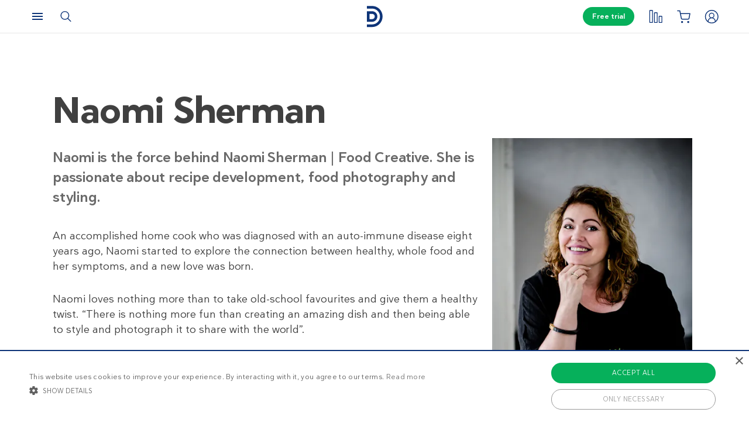

--- FILE ---
content_type: text/html; charset=UTF-8
request_url: https://www.dietdoctor.com/authors/naomi-sherman
body_size: 42746
content:
<!DOCTYPE html>
<html lang="en" prefix="og: http://ogp.me/ns# fb: http://ogp.me/ns/fb#" class="no-js"  data-country="us" data-language="en">
<head>
<meta charset="UTF-8" />
<title>Naomi Sherman   -  Diet Doctor</title>
<meta http-equiv="Content-Type" content="text/html; charset=UTF-8" />
<meta name="viewport" content="initial-scale=1.0" />
<meta name="description" content="An accomplished home cook from Tasmania, Australia, who was diagnosed with an auto-immune disease eight years ago. Naomi started to explore the connection between healthy, whole food and her symptoms, and a new love was born." />
<meta itemprop="datePublished" content="2019-07-15T11:45:03+02:00" />
<meta itemprop="dateModified" content="2020-09-08T15:23:41+02:00" />
<link rel="pingback" href="https://www.dietdoctor.com/xmlrpc.php" />
<meta name='robots' content='max-image-preview:large' />

<script data-cfasync="false" data-pagespeed-no-defer type="text/javascript">//<![CDATA[
			var dataLayer = dataLayer || [];
		//]]>
</script>
<!-- Start Google Tag Manager  -->
		<script data-cfasync="false" data-pagespeed-no-defer type="text/javascript">//<![CDATA[
//]]>
</script>
			<script data-cfasync="false">//<![CDATA[
			(function(w,d,s,l,i){w[l]=w[l]||[];w[l].push({'gtm.start':
			new Date().getTime(),event:'gtm.js'});var f=d.getElementsByTagName(s)[0],
			j=d.createElement(s),dl=l!='dataLayer'?'&l='+l:'';j.async=true;j.src=
			'//www.googletagmanager.com/gtm.'+'js?id='+i+dl+'';f.parentNode.insertBefore(j,f);
			})(window,document,'script','dataLayer','GTM-WFRPMZS');//]]>
			</script>
<!-- End Google Tag Manager  --><link rel='dns-prefetch' href='//www.dietdoctor.com' />
<link rel="canonical" href="https://www.dietdoctor.com/authors/naomi-sherman" /><script type='application/ld+json'>{"@context":"http:\/\/schema.org","@type":"WebSite","@id":"#website","url":"https:\/\/www.dietdoctor.com\/","name":"Diet Doctor","potentialAction":{"@type":"SearchAction","target":"https:\/\/www.dietdoctor.com\/?s={search_term_string}","query-input":"required name=search_term_string"}}</script>
<script type='application/ld+json'>{"@context":"http:\/\/schema.org","@type":"Organization","@id":"#organization","name":"Diet Doctor","url":"https:\/\/www.dietdoctor.com","legalName":"Diet Doctor Sweden AB","vatID":"SE556777806201","numberOfEmployees":60,"address":"Vasagatan 40, 111 20 Stockholm, Sweden","founder":"Andreas Eenfeldt","foundingDate":"2007-12-23","knowsAbout":"Empowering people everywhere to dramatically improve their health","awards":"DI Gaselle","logo":"https:\/\/i.dietdoctor.com\/wp-content\/uploads\/2021\/06\/DD_logo_152x60.png","sameAs":["https:\/\/www.facebook.com\/thedietdoctor","https:\/\/www.instagram.com\/diet_doctor","https:\/\/twitter.com\/DietDoctor","https:\/\/www.pinterest.com\/thedietdoctor","https:\/\/www.youtube.com\/c\/DietDoctorVideo"]}</script>
<link rel='stylesheet' id='ckdc-main-css-css' href='/wp-content/themes/ckdc/dist/css/main.min.css?ver=1747984601' type='text/css' media='all' />
<link rel='stylesheet' id='ckdc-preview-item-css-css' href='/wp-content/themes/ckdc/dist/css/preview-item.min.css?ver=1747984601' type='text/css' media='all' />
<link rel='stylesheet' id='ckdc-ratings-css-css' href='/wp-content/themes/ckdc/dist/css/ratings.min.css?ver=1747984601' type='text/css' media='all' />
<link rel='stylesheet' id='ckdc-print-css-css' href='/wp-content/themes/ckdc/dist/css/print.min.css?ver=1747984601' type='text/css' media='all' />
<link rel='stylesheet' id='ckdc-font-awesome-css-css' href='/wp-content/themes/ckdc/dist/css/font-awesome.min.css?ver=1747984601' type='text/css' media='all' />
<link rel='stylesheet' id='external-nav-css' href='/navigation/index.css?ver=1.162.3' type='text/css' media='all' />
<link rel='stylesheet' id='classic-theme-styles-css' href='/wp-includes/css/classic-themes.min.css?ver=6.2.2' type='text/css' media='all' />
<style id='global-styles-inline-css' type='text/css'>
body{--wp--preset--color--black: #404040;--wp--preset--color--cyan-bluish-gray: #abb8c3;--wp--preset--color--white: #ffffff;--wp--preset--color--pale-pink: #f78da7;--wp--preset--color--vivid-red: #cf2e2e;--wp--preset--color--luminous-vivid-orange: #ff6900;--wp--preset--color--luminous-vivid-amber: #fcb900;--wp--preset--color--light-green-cyan: #7bdcb5;--wp--preset--color--vivid-green-cyan: #00d084;--wp--preset--color--pale-cyan-blue: #8ed1fc;--wp--preset--color--vivid-cyan-blue: #0693e3;--wp--preset--color--vivid-purple: #9b51e0;--wp--preset--color--blue: #0e3478;--wp--preset--color--blue-tint: #6f86af;--wp--preset--color--blue-faint: #6e86ae;--wp--preset--color--blue-light: #d0d7e3;--wp--preset--color--blue-superlight: #f7f8fb;--wp--preset--color--green: #06b05b;--wp--preset--color--green-tint: #38c07c;--wp--preset--color--green-matte: #76c69a;--wp--preset--color--green-light: #f6fdea;--wp--preset--color--grey: #c0c0c0;--wp--preset--color--mid-grey: #979797;--wp--preset--color--mid-dark-grey: #606060;--wp--preset--color--mid-darker-grey: #4A4A4A;--wp--preset--color--dark-grey: #2a2a2a;--wp--preset--color--light-grey: #f2f2f2;--wp--preset--color--lighter-grey: #f9f9f9;--wp--preset--color--yellow: #fdd943;--wp--preset--color--red: #e9530e;--wp--preset--color--red-faint: #f05c5c;--wp--preset--color--gold: #E1C058;--wp--preset--color--gold-light: #EED27C;--wp--preset--color--pink: #e73568;--wp--preset--color--pink-dark: #c6335d;--wp--preset--color--pink-faint: #f086a4;--wp--preset--color--pink-matte: #FFEBF1;--wp--preset--color--pink-light: #fcf5f7;--wp--preset--color--slime-green: #c4f44f;--wp--preset--color--nile-blue: #163c4e;--wp--preset--color--grey-teal: #739daa;--wp--preset--color--light-beige: #F3F2EF;--wp--preset--gradient--vivid-cyan-blue-to-vivid-purple: linear-gradient(135deg,rgba(6,147,227,1) 0%,rgb(155,81,224) 100%);--wp--preset--gradient--light-green-cyan-to-vivid-green-cyan: linear-gradient(135deg,rgb(122,220,180) 0%,rgb(0,208,130) 100%);--wp--preset--gradient--luminous-vivid-amber-to-luminous-vivid-orange: linear-gradient(135deg,rgba(252,185,0,1) 0%,rgba(255,105,0,1) 100%);--wp--preset--gradient--luminous-vivid-orange-to-vivid-red: linear-gradient(135deg,rgba(255,105,0,1) 0%,rgb(207,46,46) 100%);--wp--preset--gradient--very-light-gray-to-cyan-bluish-gray: linear-gradient(135deg,rgb(238,238,238) 0%,rgb(169,184,195) 100%);--wp--preset--gradient--cool-to-warm-spectrum: linear-gradient(135deg,rgb(74,234,220) 0%,rgb(151,120,209) 20%,rgb(207,42,186) 40%,rgb(238,44,130) 60%,rgb(251,105,98) 80%,rgb(254,248,76) 100%);--wp--preset--gradient--blush-light-purple: linear-gradient(135deg,rgb(255,206,236) 0%,rgb(152,150,240) 100%);--wp--preset--gradient--blush-bordeaux: linear-gradient(135deg,rgb(254,205,165) 0%,rgb(254,45,45) 50%,rgb(107,0,62) 100%);--wp--preset--gradient--luminous-dusk: linear-gradient(135deg,rgb(255,203,112) 0%,rgb(199,81,192) 50%,rgb(65,88,208) 100%);--wp--preset--gradient--pale-ocean: linear-gradient(135deg,rgb(255,245,203) 0%,rgb(182,227,212) 50%,rgb(51,167,181) 100%);--wp--preset--gradient--electric-grass: linear-gradient(135deg,rgb(202,248,128) 0%,rgb(113,206,126) 100%);--wp--preset--gradient--midnight: linear-gradient(135deg,rgb(2,3,129) 0%,rgb(40,116,252) 100%);--wp--preset--duotone--dark-grayscale: url('#wp-duotone-dark-grayscale');--wp--preset--duotone--grayscale: url('#wp-duotone-grayscale');--wp--preset--duotone--purple-yellow: url('#wp-duotone-purple-yellow');--wp--preset--duotone--blue-red: url('#wp-duotone-blue-red');--wp--preset--duotone--midnight: url('#wp-duotone-midnight');--wp--preset--duotone--magenta-yellow: url('#wp-duotone-magenta-yellow');--wp--preset--duotone--purple-green: url('#wp-duotone-purple-green');--wp--preset--duotone--blue-orange: url('#wp-duotone-blue-orange');--wp--preset--font-size--small: 13px;--wp--preset--font-size--medium: 20px;--wp--preset--font-size--large: 36px;--wp--preset--font-size--x-large: 42px;--wp--preset--spacing--20: 0.44rem;--wp--preset--spacing--30: 0.67rem;--wp--preset--spacing--40: 1rem;--wp--preset--spacing--50: 1.5rem;--wp--preset--spacing--60: 2.25rem;--wp--preset--spacing--70: 3.38rem;--wp--preset--spacing--80: 5.06rem;--wp--preset--shadow--natural: 6px 6px 9px rgba(0, 0, 0, 0.2);--wp--preset--shadow--deep: 12px 12px 50px rgba(0, 0, 0, 0.4);--wp--preset--shadow--sharp: 6px 6px 0px rgba(0, 0, 0, 0.2);--wp--preset--shadow--outlined: 6px 6px 0px -3px rgba(255, 255, 255, 1), 6px 6px rgba(0, 0, 0, 1);--wp--preset--shadow--crisp: 6px 6px 0px rgba(0, 0, 0, 1);}:where(.is-layout-flex){gap: 0.5em;}body .is-layout-flow > .alignleft{float: left;margin-inline-start: 0;margin-inline-end: 2em;}body .is-layout-flow > .alignright{float: right;margin-inline-start: 2em;margin-inline-end: 0;}body .is-layout-flow > .aligncenter{margin-left: auto !important;margin-right: auto !important;}body .is-layout-constrained > .alignleft{float: left;margin-inline-start: 0;margin-inline-end: 2em;}body .is-layout-constrained > .alignright{float: right;margin-inline-start: 2em;margin-inline-end: 0;}body .is-layout-constrained > .aligncenter{margin-left: auto !important;margin-right: auto !important;}body .is-layout-constrained > :where(:not(.alignleft):not(.alignright):not(.alignfull)){max-width: var(--wp--style--global--content-size);margin-left: auto !important;margin-right: auto !important;}body .is-layout-constrained > .alignwide{max-width: var(--wp--style--global--wide-size);}body .is-layout-flex{display: flex;}body .is-layout-flex{flex-wrap: wrap;align-items: center;}body .is-layout-flex > *{margin: 0;}:where(.wp-block-columns.is-layout-flex){gap: 2em;}.has-black-color{color: var(--wp--preset--color--black) !important;}.has-cyan-bluish-gray-color{color: var(--wp--preset--color--cyan-bluish-gray) !important;}.has-white-color{color: var(--wp--preset--color--white) !important;}.has-pale-pink-color{color: var(--wp--preset--color--pale-pink) !important;}.has-vivid-red-color{color: var(--wp--preset--color--vivid-red) !important;}.has-luminous-vivid-orange-color{color: var(--wp--preset--color--luminous-vivid-orange) !important;}.has-luminous-vivid-amber-color{color: var(--wp--preset--color--luminous-vivid-amber) !important;}.has-light-green-cyan-color{color: var(--wp--preset--color--light-green-cyan) !important;}.has-vivid-green-cyan-color{color: var(--wp--preset--color--vivid-green-cyan) !important;}.has-pale-cyan-blue-color{color: var(--wp--preset--color--pale-cyan-blue) !important;}.has-vivid-cyan-blue-color{color: var(--wp--preset--color--vivid-cyan-blue) !important;}.has-vivid-purple-color{color: var(--wp--preset--color--vivid-purple) !important;}.has-black-background-color{background-color: var(--wp--preset--color--black) !important;}.has-cyan-bluish-gray-background-color{background-color: var(--wp--preset--color--cyan-bluish-gray) !important;}.has-white-background-color{background-color: var(--wp--preset--color--white) !important;}.has-pale-pink-background-color{background-color: var(--wp--preset--color--pale-pink) !important;}.has-vivid-red-background-color{background-color: var(--wp--preset--color--vivid-red) !important;}.has-luminous-vivid-orange-background-color{background-color: var(--wp--preset--color--luminous-vivid-orange) !important;}.has-luminous-vivid-amber-background-color{background-color: var(--wp--preset--color--luminous-vivid-amber) !important;}.has-light-green-cyan-background-color{background-color: var(--wp--preset--color--light-green-cyan) !important;}.has-vivid-green-cyan-background-color{background-color: var(--wp--preset--color--vivid-green-cyan) !important;}.has-pale-cyan-blue-background-color{background-color: var(--wp--preset--color--pale-cyan-blue) !important;}.has-vivid-cyan-blue-background-color{background-color: var(--wp--preset--color--vivid-cyan-blue) !important;}.has-vivid-purple-background-color{background-color: var(--wp--preset--color--vivid-purple) !important;}.has-black-border-color{border-color: var(--wp--preset--color--black) !important;}.has-cyan-bluish-gray-border-color{border-color: var(--wp--preset--color--cyan-bluish-gray) !important;}.has-white-border-color{border-color: var(--wp--preset--color--white) !important;}.has-pale-pink-border-color{border-color: var(--wp--preset--color--pale-pink) !important;}.has-vivid-red-border-color{border-color: var(--wp--preset--color--vivid-red) !important;}.has-luminous-vivid-orange-border-color{border-color: var(--wp--preset--color--luminous-vivid-orange) !important;}.has-luminous-vivid-amber-border-color{border-color: var(--wp--preset--color--luminous-vivid-amber) !important;}.has-light-green-cyan-border-color{border-color: var(--wp--preset--color--light-green-cyan) !important;}.has-vivid-green-cyan-border-color{border-color: var(--wp--preset--color--vivid-green-cyan) !important;}.has-pale-cyan-blue-border-color{border-color: var(--wp--preset--color--pale-cyan-blue) !important;}.has-vivid-cyan-blue-border-color{border-color: var(--wp--preset--color--vivid-cyan-blue) !important;}.has-vivid-purple-border-color{border-color: var(--wp--preset--color--vivid-purple) !important;}.has-vivid-cyan-blue-to-vivid-purple-gradient-background{background: var(--wp--preset--gradient--vivid-cyan-blue-to-vivid-purple) !important;}.has-light-green-cyan-to-vivid-green-cyan-gradient-background{background: var(--wp--preset--gradient--light-green-cyan-to-vivid-green-cyan) !important;}.has-luminous-vivid-amber-to-luminous-vivid-orange-gradient-background{background: var(--wp--preset--gradient--luminous-vivid-amber-to-luminous-vivid-orange) !important;}.has-luminous-vivid-orange-to-vivid-red-gradient-background{background: var(--wp--preset--gradient--luminous-vivid-orange-to-vivid-red) !important;}.has-very-light-gray-to-cyan-bluish-gray-gradient-background{background: var(--wp--preset--gradient--very-light-gray-to-cyan-bluish-gray) !important;}.has-cool-to-warm-spectrum-gradient-background{background: var(--wp--preset--gradient--cool-to-warm-spectrum) !important;}.has-blush-light-purple-gradient-background{background: var(--wp--preset--gradient--blush-light-purple) !important;}.has-blush-bordeaux-gradient-background{background: var(--wp--preset--gradient--blush-bordeaux) !important;}.has-luminous-dusk-gradient-background{background: var(--wp--preset--gradient--luminous-dusk) !important;}.has-pale-ocean-gradient-background{background: var(--wp--preset--gradient--pale-ocean) !important;}.has-electric-grass-gradient-background{background: var(--wp--preset--gradient--electric-grass) !important;}.has-midnight-gradient-background{background: var(--wp--preset--gradient--midnight) !important;}.has-small-font-size{font-size: var(--wp--preset--font-size--small) !important;}.has-medium-font-size{font-size: var(--wp--preset--font-size--medium) !important;}.has-large-font-size{font-size: var(--wp--preset--font-size--large) !important;}.has-x-large-font-size{font-size: var(--wp--preset--font-size--x-large) !important;}
.wp-block-navigation a:where(:not(.wp-element-button)){color: inherit;}
:where(.wp-block-columns.is-layout-flex){gap: 2em;}
.wp-block-pullquote{font-size: 1.5em;line-height: 1.6;}
</style>
<link rel='stylesheet' id='ckdc-shopping-list-header-style-css' href='/wp-content/themes/ckdc/dist/css/shopping-list-header.min.css?ver=1747984601' type='text/css' media='all' />
<script type='text/javascript'>
/* <![CDATA[ */
var ckdc = {"s":{"login_empty_email":"You must enter an email.","login_empty_password":"You must enter a password.","servings":"servings","search_title":"You searched for %s - Diet Doctor","empty_search_title":"What are you looking for? - Diet Doctor","popup_logo":"https:\/\/www.dietdoctor.com\/wp-content\/themes\/ckdc\/images\/ddplus-white-gold.svg","popup_logo_alt":"Diet Doctor","popup_btn_title":"Start free trial","popup_btn_class":"dd-member-signup"},"carouselZoomedSizes":"(min-width:1500px) 752px, (min-width: 1200px) 48vw, (min-width: 900px) 44vw, (min-width: 600px) 67vw, 72vw","carouselZoomedSizesVt":"(min-width:1300px) 358px, (min-width: 1200px) 27vw, (min-width: 900px) 36vw, (min-width: 600px) 55vw, 59vw","ajaxurl":"https:\/\/www.dietdoctor.com\/wp-admin\/admin-ajax.php","fullSizeBreakpoint":"769","environment":"PRODUCTION","imageDir":"https:\/\/www.dietdoctor.com\/wp-content\/themes\/ckdc\/images\/","featureFlags":{"favoritesApi":true},"DDAPI":"https:\/\/ddapi.prod.dietdoctor.com","NAME_PLACEHOLDER":"NamePlaceHolder","SITE_LANGUAGE":"en"};
var auth = {"s":{"incorrectLoginMessage":"Incorrect email address or password.","generalErrorMessage":"We are sorry but an error occurred, please try again!","isConflictMessage":"An account is already registered with your email address. Please login.","isInvalidPass":"The password is too short.","continue":"Continue","logOut":"Log out"}};
/* ]]> */
</script>
<script type="text/javascript">document.documentElement.classList.add("js"),document.documentElement.classList.remove("no-js"),"ontouchstart"in document.documentElement?document.documentElement.classList.add("touch"):document.documentElement.classList.add("no-touch"),ckdc.getWindowOrientation=function(){return document.body&&null!=document.body.className.match(/\bforce-horizontal\b/)||window.innerWidth>window.innerHeight?"horizontal":"vertical"},ckdc.orientation=ckdc.getWindowOrientation(),ckdc.ready=function(e){ckdc.require(["setup"],e)},ckdc.require=function(e,t,n){if("object"==typeof e&&"function"==typeof t){if(void 0===n)n=1;else if(n>300)return void console.log("Required JS modules missing, giving up!");if(void 0!==window.jQuery&&void 0!==window.Cookies){var o=!1;jQuery.each(e,(function(e,t){return void 0!==ckdc[t]||(void 0!==window[t]&&"string"==typeof t&&t.length>=1&&t.charAt(0)==t.charAt(0).toUpperCase()||(o=!0,!1))})),o?window.setTimeout(i,100):jQuery(document).ready(t)}else window.setTimeout(i,100)}function i(){ckdc.require(e,t,n+1)}},/iPad|iPhone/.test(navigator.userAgent)&&!window.MSStream||document.documentElement.classList.add("not-ios");
//# sourceMappingURL=head.min.js.map
</script><script type='text/javascript' src='https://www.dietdoctor.com/wp-content/themes/ckdc/dist/js/b61a9316295a3a092c7d869413779980.min.js?ver=1747984601' id='cookie-consent-js'></script>
<script type='text/javascript' src='https://www.dietdoctor.com/wp-content/themes/ckdc/dist/js/events.min.js?ver=1747984601' id='ckdc-events-js'></script>
<link rel='shortlink' href='https://www.dietdoctor.com/?p=4611728' />
<!-- Start favicons & manifest --><link rel="icon" type="image/png" href="/favicon-16x16.png" sizes="16x16"><link rel="icon" type="image/png" href="/favicon-32x32.png" sizes="32x32"><link rel="icon" type="image/png" href="/favicon-96x96.png" sizes="96x96"><link rel="icon" type="image/png" href="/android-icon-144x144.png" sizes="144x144"><link rel="icon" type="image/png" href="/android-icon-192x192.png" sizes="192x192"><link rel="manifest" href="/manifest.json"><meta name="msapplication-TileColor" content="#2b5797"><meta name="msapplication-TileImage" content="/ms-icon-144x144.png"><meta name="theme-color" content="#ffffff"><!-- / End favicons & manifest --><!-- Start preconnect links --><link rel="preconnect" href="https://i.dietdoctor.com"><link rel="preconnect" href="https://dietdoctor-elements.netlify.app"><!-- / End preconnect links  --><!-- Start prefetch links --><link rel="dns-prefetch" href="https://i.dietdoctor.com"><link rel="dns-prefetch" href="https://www.googletagmanager.com"><link rel="dns-prefetch" href="https://www.google-analytics.com"><link rel="dns-prefetch" href="https://www.googleadservices.com"><link rel="dns-prefetch" href="https://bat.bing.com"><!-- / End preconnect links  --><!-- Start preload fonts --><link rel="preload" href="/fonts/DDSansTempo-Regular.woff2" as="font" type="font/woff2" crossOrigin="anonymous"><link rel="preload" href="/fonts/DDSansTempo-Medium.woff2" as="font" type="font/woff2" crossOrigin="anonymous"><link rel="preload" href="/fonts/DDSansTempo-Bold.woff2" as="font" type="font/woff2" crossOrigin="anonymous"><link rel="preload" href="/fonts/DDSansTempo-Italic.woff2" as="font" type="font/woff2" crossOrigin="anonymous"><link rel="preload" href="/fonts/fontawesome-webfont.woff2" as="font" type="font/woff2" crossOrigin="anonymous"><!-- / End preload fonts --><!-- Start preload scripts --><link rel="preload" href="https://www.googletagmanager.com/gtag/js?id=GTM-WFRPMZS" as="script"><!-- End preload scripts -->
<!-- START - Open Graph and Twitter Card Tags 3.3.0 -->
 <!-- Facebook Open Graph -->
  <meta property="og:locale" content="en_US"/>
  <meta property="og:site_name" content="Diet Doctor"/>
  <meta property="og:title" content="Naomi Sherman   -  Diet Doctor"/>
  <meta property="og:url" content="https://www.dietdoctor.com/authors/naomi-sherman"/>
  <meta property="og:type" content="article"/>
  <meta property="og:description" content="An accomplished home cook from Tasmania, Australia, who was diagnosed with an auto-immune disease eight years ago. Naomi started to explore the connection between healthy, whole food and her symptoms, and a new love was born."/>
  <meta property="og:image" content="https://www.dietdoctor.com/wp-content/uploads/2019/09/naomi-sherman-round.png"/>
  <meta property="og:image:url" content="https://www.dietdoctor.com/wp-content/uploads/2019/09/naomi-sherman-round.png"/>
  <meta property="og:image:secure_url" content="https://www.dietdoctor.com/wp-content/uploads/2019/09/naomi-sherman-round.png"/>
 <!-- Google+ / Schema.org -->
  <meta itemprop="name" content="Naomi Sherman   -  Diet Doctor"/>
  <meta itemprop="headline" content="Naomi Sherman   -  Diet Doctor"/>
  <meta itemprop="description" content="An accomplished home cook from Tasmania, Australia, who was diagnosed with an auto-immune disease eight years ago. Naomi started to explore the connection between healthy, whole food and her symptoms, and a new love was born."/>
  <meta itemprop="image" content="https://www.dietdoctor.com/wp-content/uploads/2019/09/naomi-sherman-round.png"/>
  <meta itemprop="author" content="Emőke Csoma"/>
  <!--<meta itemprop="publisher" content="Diet Doctor"/>--> <!-- To solve: The attribute publisher.itemtype has an invalid value -->
 <!-- Twitter Cards -->
  <meta name="twitter:title" content="Naomi Sherman   -  Diet Doctor"/>
  <meta name="twitter:url" content="https://www.dietdoctor.com/authors/naomi-sherman"/>
  <meta name="twitter:description" content="An accomplished home cook from Tasmania, Australia, who was diagnosed with an auto-immune disease eight years ago. Naomi started to explore the connection between healthy, whole food and her symptoms, and a new love was born."/>
  <meta name="twitter:image" content="https://www.dietdoctor.com/wp-content/uploads/2019/09/naomi-sherman-round.png"/>
  <meta name="twitter:card" content="summary_large_image"/>
 <!-- SEO -->
 <!-- Misc. tags -->
 <!-- is_singular -->
<!-- END - Open Graph and Twitter Card Tags 3.3.0 -->
	
</head>
<body class="kd_author-template-default single single-kd_author postid-4611728 new-nav">
<svg xmlns="http://www.w3.org/2000/svg" viewBox="0 0 0 0" width="0" height="0" focusable="false" role="none" style="visibility: hidden; position: absolute; left: -9999px; overflow: hidden;" ><defs><filter id="wp-duotone-dark-grayscale"><feColorMatrix color-interpolation-filters="sRGB" type="matrix" values=" .299 .587 .114 0 0 .299 .587 .114 0 0 .299 .587 .114 0 0 .299 .587 .114 0 0 " /><feComponentTransfer color-interpolation-filters="sRGB" ><feFuncR type="table" tableValues="0 0.49803921568627" /><feFuncG type="table" tableValues="0 0.49803921568627" /><feFuncB type="table" tableValues="0 0.49803921568627" /><feFuncA type="table" tableValues="1 1" /></feComponentTransfer><feComposite in2="SourceGraphic" operator="in" /></filter></defs></svg><svg xmlns="http://www.w3.org/2000/svg" viewBox="0 0 0 0" width="0" height="0" focusable="false" role="none" style="visibility: hidden; position: absolute; left: -9999px; overflow: hidden;" ><defs><filter id="wp-duotone-grayscale"><feColorMatrix color-interpolation-filters="sRGB" type="matrix" values=" .299 .587 .114 0 0 .299 .587 .114 0 0 .299 .587 .114 0 0 .299 .587 .114 0 0 " /><feComponentTransfer color-interpolation-filters="sRGB" ><feFuncR type="table" tableValues="0 1" /><feFuncG type="table" tableValues="0 1" /><feFuncB type="table" tableValues="0 1" /><feFuncA type="table" tableValues="1 1" /></feComponentTransfer><feComposite in2="SourceGraphic" operator="in" /></filter></defs></svg><svg xmlns="http://www.w3.org/2000/svg" viewBox="0 0 0 0" width="0" height="0" focusable="false" role="none" style="visibility: hidden; position: absolute; left: -9999px; overflow: hidden;" ><defs><filter id="wp-duotone-purple-yellow"><feColorMatrix color-interpolation-filters="sRGB" type="matrix" values=" .299 .587 .114 0 0 .299 .587 .114 0 0 .299 .587 .114 0 0 .299 .587 .114 0 0 " /><feComponentTransfer color-interpolation-filters="sRGB" ><feFuncR type="table" tableValues="0.54901960784314 0.98823529411765" /><feFuncG type="table" tableValues="0 1" /><feFuncB type="table" tableValues="0.71764705882353 0.25490196078431" /><feFuncA type="table" tableValues="1 1" /></feComponentTransfer><feComposite in2="SourceGraphic" operator="in" /></filter></defs></svg><svg xmlns="http://www.w3.org/2000/svg" viewBox="0 0 0 0" width="0" height="0" focusable="false" role="none" style="visibility: hidden; position: absolute; left: -9999px; overflow: hidden;" ><defs><filter id="wp-duotone-blue-red"><feColorMatrix color-interpolation-filters="sRGB" type="matrix" values=" .299 .587 .114 0 0 .299 .587 .114 0 0 .299 .587 .114 0 0 .299 .587 .114 0 0 " /><feComponentTransfer color-interpolation-filters="sRGB" ><feFuncR type="table" tableValues="0 1" /><feFuncG type="table" tableValues="0 0.27843137254902" /><feFuncB type="table" tableValues="0.5921568627451 0.27843137254902" /><feFuncA type="table" tableValues="1 1" /></feComponentTransfer><feComposite in2="SourceGraphic" operator="in" /></filter></defs></svg><svg xmlns="http://www.w3.org/2000/svg" viewBox="0 0 0 0" width="0" height="0" focusable="false" role="none" style="visibility: hidden; position: absolute; left: -9999px; overflow: hidden;" ><defs><filter id="wp-duotone-midnight"><feColorMatrix color-interpolation-filters="sRGB" type="matrix" values=" .299 .587 .114 0 0 .299 .587 .114 0 0 .299 .587 .114 0 0 .299 .587 .114 0 0 " /><feComponentTransfer color-interpolation-filters="sRGB" ><feFuncR type="table" tableValues="0 0" /><feFuncG type="table" tableValues="0 0.64705882352941" /><feFuncB type="table" tableValues="0 1" /><feFuncA type="table" tableValues="1 1" /></feComponentTransfer><feComposite in2="SourceGraphic" operator="in" /></filter></defs></svg><svg xmlns="http://www.w3.org/2000/svg" viewBox="0 0 0 0" width="0" height="0" focusable="false" role="none" style="visibility: hidden; position: absolute; left: -9999px; overflow: hidden;" ><defs><filter id="wp-duotone-magenta-yellow"><feColorMatrix color-interpolation-filters="sRGB" type="matrix" values=" .299 .587 .114 0 0 .299 .587 .114 0 0 .299 .587 .114 0 0 .299 .587 .114 0 0 " /><feComponentTransfer color-interpolation-filters="sRGB" ><feFuncR type="table" tableValues="0.78039215686275 1" /><feFuncG type="table" tableValues="0 0.94901960784314" /><feFuncB type="table" tableValues="0.35294117647059 0.47058823529412" /><feFuncA type="table" tableValues="1 1" /></feComponentTransfer><feComposite in2="SourceGraphic" operator="in" /></filter></defs></svg><svg xmlns="http://www.w3.org/2000/svg" viewBox="0 0 0 0" width="0" height="0" focusable="false" role="none" style="visibility: hidden; position: absolute; left: -9999px; overflow: hidden;" ><defs><filter id="wp-duotone-purple-green"><feColorMatrix color-interpolation-filters="sRGB" type="matrix" values=" .299 .587 .114 0 0 .299 .587 .114 0 0 .299 .587 .114 0 0 .299 .587 .114 0 0 " /><feComponentTransfer color-interpolation-filters="sRGB" ><feFuncR type="table" tableValues="0.65098039215686 0.40392156862745" /><feFuncG type="table" tableValues="0 1" /><feFuncB type="table" tableValues="0.44705882352941 0.4" /><feFuncA type="table" tableValues="1 1" /></feComponentTransfer><feComposite in2="SourceGraphic" operator="in" /></filter></defs></svg><svg xmlns="http://www.w3.org/2000/svg" viewBox="0 0 0 0" width="0" height="0" focusable="false" role="none" style="visibility: hidden; position: absolute; left: -9999px; overflow: hidden;" ><defs><filter id="wp-duotone-blue-orange"><feColorMatrix color-interpolation-filters="sRGB" type="matrix" values=" .299 .587 .114 0 0 .299 .587 .114 0 0 .299 .587 .114 0 0 .299 .587 .114 0 0 " /><feComponentTransfer color-interpolation-filters="sRGB" ><feFuncR type="table" tableValues="0.098039215686275 1" /><feFuncG type="table" tableValues="0 0.66274509803922" /><feFuncB type="table" tableValues="0.84705882352941 0.41960784313725" /><feFuncA type="table" tableValues="1 1" /></feComponentTransfer><feComposite in2="SourceGraphic" operator="in" /></filter></defs></svg><!-- Google Tag Manager (noscript) --><noscript><iframe src="https://www.googletagmanager.com/ns.html?id=GTM-WFRPMZS" height="0" width="0" style="display:none;visibility:hidden"></iframe></noscript><!-- End Google Tag Manager (noscript) -->

<header id="header-new"><div data-lang="en" class="elements elements--navbar elm-h-14 elm-text-gray-900 elm-text-base" data-testid="elements--navbar"><div data-testid="elements--navbar--container" class="print:elm-hidden elm-subpixel-antialiased elm-border-dd-gray-300 elm-border-0 elm-border-b elm-border-solid elm-font-sans elm-fixed elm-z-1001 elm-top-0 elm-left-0 elm-w-full elm-bg-white" style="height: 57px;"><div data-visible="false" data-testid="elements--menu--black-layer" class="elm-bg-opacity-0 elm-fixed elm-z-10 elm-top-0 elm-left-0 elm-bottom-0 elm-right-0 elm-h-screen elm-w-full elm-bg-black elm-transition-all elm-duration-700 elm-pointer-events-none elm-bg-opacity-0"></div><header aria-label="Header" class="elm-absolute elm-z-20 elm-p-2 elm-bg-white elm-w-full md:elm-max-w-screen-xl elm-select-none md:elm-px-0 md:elm-left-0 md:elm-right-0 md:elm-mx-auto" style="right: 0px;"><div class="elm-flex elm-w-full"><div class="elm-flex elm-justify-center elm-items-center elm-w-10 elm-h-10 elm-mx-1"><button tabindex="0" data-track-label="btn:menu:open" class="focus:elm-outline-none elm-p-0 elm-border-0 elm-bg-transparent elm-w-10 elm-h-10 elm-rounded-full elm-overflow-hidden lg:hover:elm-bg-dd-blue-100 elm-pointer-events-auto elm-cursor-pointer" title="Menu" aria-label="Menu"><span class="elm-w-10 elm-h-10 elm-flex elm-justify-center elm-items-center elm-transition elm-pointer-events-none"><svg xmlns="http://www.w3.org/2000/svg" height="24px" viewBox="0 0 24 24" width="24px" class="elm-block elm-fill-current elm-text-dd-blue-900"><path d="M0 0h24v24H0z" fill="none"></path><path d="M3 18h18v-2H3v2zm0-5h18v-2H3v2zm0-7v2h18V6H3z"></path></svg></span></button></div><div class="elm-flex elm-justify-center elm-items-center elm-w-10 elm-h-10 elm-mx-1"><button tabindex="0" data-state="close" data-track-label="btn:search:open" class="focus:elm-outline-none elm-p-0 elm-border-0 elm-pointer-events-auto elm-bg-transparent elm-w-10 elm-h-10 elm-rounded-full elm-overflow-hidden elm-cursor-pointer elm-transition lg:hover:elm-bg-dd-blue-100" title="Search" aria-label="Search"><span class="elm-w-10 elm-h-10 elm-flex elm-justify-center elm-items-center elm-transition elm-pointer-events-none"><svg class="elm-block" width="24" height="24" viewBox="0 0 24 24" fill="none" xmlns="http://www.w3.org/2000/svg"><path d="M21.2897 19.9072L16.5246 15.1462C17.6138 13.8766 18.2491 12.1989 18.2491 10.4306C18.2491 6.34971 14.9362 3.08502 10.8973 3.08502C6.85826 3.08502 3.5 6.34971 3.5 10.3852C3.5 14.4207 6.81288 17.7308 10.8519 17.7308C12.6218 17.7308 14.2555 17.096 15.5262 16.0531L20.3367 20.8594C20.4728 20.9955 20.6544 21.0408 20.8359 21.0408C21.0174 21.0408 21.199 20.9955 21.3351 20.8594C21.562 20.5874 21.562 20.1793 21.2897 19.9072ZM10.8973 16.4158C7.58438 16.4158 4.90684 13.7406 4.90684 10.4306C4.90684 7.12054 7.53899 4.39997 10.8973 4.39997C14.2555 4.39997 16.8877 7.0752 16.8877 10.3852C16.8877 13.6953 14.2101 16.4158 10.8973 16.4158Z" class="elm-fill-current elm-text-dd-blue-900"></path></svg></span></button></div><div class="elm-hidden md:elm-flex elm-h-10 elm-w-28 elm-ml-3"></div><div class="elm-flex elm-flex-auto elm-justify-center elm-items-center"><a tabindex="0" data-track-label="link:home" class="elm-absolute elm-right-0 elm-left-0 elm-w-24 elm-mx-auto elm-flex elm-justify-center focus:elm-outline-none elm-px-2 elm-cursor-pointer elm-pointer-events-auto" href="/" target="_parent" title="Home page" aria-label="Home page"><svg class="elm-pointer-events-none elm-block" width="27" height="37" viewBox="0 0 27 37" fill="none" xmlns="http://www.w3.org/2000/svg"><path d="M8.98779 0.19519H0.0722656V4.69613H8.98779C16.3728 4.69613 22.3574 10.7386 22.3574 18.1952C22.3574 25.6517 16.3691 31.6943 8.98779 31.6943H0.0722656V36.1952H8.98779C18.832 36.1952 26.8151 28.1348 26.8151 18.1952C26.8151 8.25562 18.832 0.19519 8.98779 0.19519Z" fill="#0E3478"></path><path d="M17.8996 18.1952C17.8996 13.2254 13.9099 9.19331 8.98407 9.19331H0.0722656V27.1933H8.98779C13.9099 27.1971 17.8996 23.165 17.8996 18.1952ZM4.53003 13.6943H8.98779C11.4507 13.6943 13.4456 15.7084 13.4456 18.1952C13.4456 20.682 11.4507 22.6961 8.98779 22.6961H4.53003V13.6943Z" fill="#0E3478"></path></svg></a></div><div class="elm-flex elm-justify-center elm-items-center elm-h-10 elm-w-28"></div><div class="elm-static md:elm-relative elm-flex elm-justify-center elm-items-center elm-w-10 elm-h-10 elm-mx-1"><div class="elm-w-10 elm-h-10 elm-rounded-full elm-pointer-events-auto elm-cursor-pointer elm-transition lg:hover:elm-bg-dd-blue-100"><a class="focus:elm-outline-none elm-block elm-rounded-full" tabindex="0" data-track-label="link:user:login" href="/login" target="_parent" title="Login" aria-label="Login"><span class="elm-w-10 elm-h-10 elm-flex elm-justify-center elm-items-center elm-pointer-events-none"><svg class="elm-block" width="25" height="25" viewBox="0 0 24 24" fill="none" xmlns="http://www.w3.org/2000/svg"><path d="M22.1186 11.9565C22.1186 17.6727 17.4847 22.3065 11.7686 22.3065C6.05241 22.3065 1.41855 17.6727 1.41855 11.9565C1.41855 6.2404 6.05241 1.60654 11.7686 1.60654C17.4847 1.60654 22.1186 6.2404 22.1186 11.9565Z" class="elm-stroke-current elm-text-dd-blue-900" stroke-width="1.3"></path><path d="M15.5229 9.98828C15.5229 12.1146 13.7991 13.8383 11.6729 13.8383C9.54656 13.8383 7.82285 12.1146 7.82285 9.98828C7.82285 7.86198 9.54656 6.13828 11.6729 6.13828C13.7991 6.13828 15.5229 7.86198 15.5229 9.98828Z" class="elm-stroke-current elm-text-dd-blue-900" stroke-width="1.3" stroke-linecap="round"></path><path d="M17.748 19.9565C17.748 16.8637 15.0618 13.9565 11.748 13.9565C8.43434 13.9565 5.74805 16.8637 5.74805 19.9565" class="elm-stroke-current elm-text-dd-blue-900" stroke-width="1.3" stroke-linecap="round"></path></svg></span></a></div></div></div></header><nav tabindex="-1" aria-label="Menu" data-state="close" class="elm-hidden md:elm-hidden elm-fixed elm-z-10 md:elm-z-30 elm-overflow-y-auto elm-h-full md:elm-max-w-md elm-min-h-screen elm-top-0 elm-w-full elm-bg-white elm-select-none menu-close"><div class="md:elm-pl-20 md:elm-pr-10 elm-pt-14 elm-p-4 elm-pb-24"><button data-track-label="btn:menu:close" class="focus:elm-outline-none elm-visible elm-p-0 elm-border-0 elm-bg-transparent elm-hidden md:elm-block elm-z-20 elm-absolute elm-top-2 elm-left-3 elm-w-10 elm-h-10 elm-rounded-full elm-overflow-hidden elm-cursor-pointer elm-transition lg:hover:elm-bg-dd-blue-100" title="Close Menu" aria-label="Close Menu"><span class="elm-bg-dd-blue-100 elm-w-10 elm-h-10 elm-flex elm-justify-center elm-items-center elm-pointer-events-none elm-rounded-full"><svg xmlns="http://www.w3.org/2000/svg" height="24px" viewBox="0 0 24 24" width="24px" class="elm-block elm-fill-current elm-text-dd-blue-900"><path d="M0 0h24v24H0z" fill="none"></path><path d="M19 6.41L17.59 5 12 10.59 6.41 5 5 6.41 10.59 12 5 17.59 6.41 19 12 13.41 17.59 19 19 17.59 13.41 12z"></path></svg></span></button><div role="heading" class="elm-font-semibold elm-m-0 elm-ml-1 elm-mt-8 elm-mb-2 elm-text-3xl elm-text-dd-gray-900">Menu</div><ul class="elm-p-0 elm-my-2"></ul><ul aria-label="Guides, Weight loss, Meal plans, Recipes, Health, Videos" class="elm-m-0 elm-mt-2 elm-mb-5 elm-p-0 elm-grid elm-grid-flow-row elm-grid-cols-2 elm-gap-2 elm-list-none"><li class="elm-transition elm-bg-dd-blue-50 elm-h-20 md:elm-h-24 elm-flex elm-rounded-xl lg:hover:elm-bg-dd-blue-100 lg:hover:elm-text-dd-gray-500"><button tabindex="0" data-track-label="btn:open:guides" class="focus:elm-outline-none elm-pointer-events-auto elm-cursor-pointer elm-font-sans elm-text-lg elm-border-0 elm-bg-transparent elm-px-0 elm-w-full elm-py-4 elm-flex elm-text-dd-gray-900 elm-transition elm-font-semibold elm-h-full elm-justify-center elm-items-center elm-relative" title="Guides" aria-label="Guides"><span class="elm-flex-grow elm-text-center elm-pointer-events-none">Guides</span></button><div class="elm-visible elm-p-4 elm-fixed elm-min-h-screen elm-overflow-y-auto md:elm-max-w-md elm-z-10 elm-pt-14 elm-top-0 elm-bottom-0 elm-left-0 elm-pointer-events-none elm-invisible elm-overflow-hidden elm-px-4 elm-w-full elm-bg-white md:elm-pr-10 md:elm-pl-20" style="height: 0px;"><div class="elm-flex elm-flex-col elm-mt-2"><button tabindex="0" data-track-label="btn:back:from:guides" class="focus:elm-outline-none elm-pointer-events-auto elm--ml-2 elm-flex elm-justify-center elm-w-10 elm-cursor-pointer elm-bg-transparent elm-border-0 elm-px-0 elm-py-2" title="Back" aria-label="Back"><svg class="elm-block elm-pointer-events-none" xmlns="http://www.w3.org/2000/svg" height="24px" viewBox="0 0 16 24" width="16px" fill="#404040"><path d="M0 0h24v24H0z" fill="none"></path><path d="M11.67 3.87L9.9 2.1 0 12l9.9 9.9 1.77-1.77L3.54 12z"></path></svg></button><div role="heading" class="elm-text-dd-gray-900 elm-text-3xl elm-m-0 elm-ml-1 elm-pr-4 elm-mb-3 elm-font-semibold">Guides</div></div><ul aria-label="Guides" class="elm-m-0 elm-p-0 elm-list-none"><li class="elm-border-0 elm-border-b elm-border-solid elm-border-gray-300 elm-block"><button tabindex="0" data-track-label="btn:open:low-carb" class="focus:elm-outline-none elm-pl-6 elm-pr-5 elm-pointer-events-auto elm-cursor-pointer elm-font-sans elm-bg-transparent elm-text-lg elm-border-0 elm-px-0 elm-w-full elm-py-3.5 elm-flex elm-justify-start elm-text-dd-gray-900 elm-transition lg:hover:elm-text-dd-blue-800" title="Low carb" aria-label="Low carb"><span class="elm-flex-grow elm-text-left elm-pointer-events-none ">Low carb</span><svg class="elm-block elm-pointer-events-none" xmlns="http://www.w3.org/2000/svg" height="24px" viewBox="0 0 24 24" width="24px" fill="#404040"><path d="M0 0h24v24H0z" fill="none"></path><path d="M16.59 8.59L12 13.17 7.41 8.59 6 10l6 6 6-6z"></path></svg></button><div class=" elm-w-full elm-min-h-full elm-bottom-0 md:elm-max-w-md elm-overflow-y-auto elm-bg-white  elm-pointer-events-none elm-invisible elm-overflow-hidden " style="height: 0px;"><ul aria-label="Low carb" class="elm-m-0 elm-p-0 elm-list-none"><li class=" elm-block"><a tabindex="0" data-track-label="link:low-carb" class="focus:elm-outline-none elm-flex elm-justify-between elm-items-center elm-px-6 elm-text-dd-gray-900 elm-cursor-pointer elm-pointer-events-auto elm-text-lg elm-transition elm-no-underline elm-py-3.5 lg:hover:elm-text-dd-blue-800 elm-block" href="/low-carb" title="Low carb for beginners" target="_parent">Low carb for beginners</a></li><li class=" elm-block"><a tabindex="0" data-track-label="link:low-carb-guides" class="focus:elm-outline-none elm-flex elm-justify-between elm-items-center elm-px-6 elm-text-dd-gray-900 elm-cursor-pointer elm-pointer-events-auto elm-text-lg elm-transition elm-no-underline elm-py-3.5 lg:hover:elm-text-dd-blue-800 elm-block" href="/low-carb/guides" title="All guides" target="_parent">All guides</a></li><li class=" elm-block"><a tabindex="0" data-track-label="link:low-carb-foods" class="focus:elm-outline-none elm-flex elm-justify-between elm-items-center elm-px-6 elm-text-dd-gray-900 elm-cursor-pointer elm-pointer-events-auto elm-text-lg elm-transition elm-no-underline elm-py-3.5 lg:hover:elm-text-dd-blue-800 elm-block" href="/low-carb/foods" title="Foods" target="_parent">Foods</a></li><li class=" elm-block"><a tabindex="0" data-track-label="link:low-carb-visual-guides" class="focus:elm-outline-none elm-flex elm-justify-between elm-items-center elm-px-6 elm-text-dd-gray-900 elm-cursor-pointer elm-pointer-events-auto elm-text-lg elm-transition elm-no-underline elm-py-3.5 lg:hover:elm-text-dd-blue-800 elm-block" href="/low-carb/visual-guides" title="Visual guides" target="_parent">Visual guides</a></li><li class=" elm-block"><a tabindex="0" data-track-label="link:low-carb-side-effects" class="focus:elm-outline-none elm-flex elm-justify-between elm-items-center elm-px-6 elm-text-dd-gray-900 elm-cursor-pointer elm-pointer-events-auto elm-text-lg elm-transition elm-no-underline elm-py-3.5 lg:hover:elm-text-dd-blue-800 elm-block" href="/low-carb/side-effects" title="Side effects" target="_parent">Side effects</a></li><li class=" elm-block"><a tabindex="0" data-track-label="link:low-carb-diet-meal-plan" class="focus:elm-outline-none elm-flex elm-justify-between elm-items-center elm-px-6 elm-text-dd-gray-900 elm-cursor-pointer elm-pointer-events-auto elm-text-lg elm-transition elm-no-underline elm-py-3.5 lg:hover:elm-text-dd-blue-800 elm-block" href="/low-carb/diet-meal-plan" title="Meal plans" target="_parent">Meal plans</a></li></ul></div></li><li class="elm-border-0 elm-border-b elm-border-solid elm-border-gray-300 elm-block"><button tabindex="0" data-track-label="btn:open:keto" class="focus:elm-outline-none elm-pl-6 elm-pr-5 elm-pointer-events-auto elm-cursor-pointer elm-font-sans elm-bg-transparent elm-text-lg elm-border-0 elm-px-0 elm-w-full elm-py-3.5 elm-flex elm-justify-start elm-text-dd-gray-900 elm-transition lg:hover:elm-text-dd-blue-800" title="Keto" aria-label="Keto"><span class="elm-flex-grow elm-text-left elm-pointer-events-none ">Keto</span><svg class="elm-block elm-pointer-events-none" xmlns="http://www.w3.org/2000/svg" height="24px" viewBox="0 0 24 24" width="24px" fill="#404040"><path d="M0 0h24v24H0z" fill="none"></path><path d="M16.59 8.59L12 13.17 7.41 8.59 6 10l6 6 6-6z"></path></svg></button><div class=" elm-w-full elm-min-h-full elm-bottom-0 md:elm-max-w-md elm-overflow-y-auto elm-bg-white  elm-pointer-events-none elm-invisible elm-overflow-hidden " style="height: 0px;"><ul aria-label="Keto" class="elm-m-0 elm-p-0 elm-list-none"><li class=" elm-block"><a tabindex="0" data-track-label="link:low-carb-keto" class="focus:elm-outline-none elm-flex elm-justify-between elm-items-center elm-px-6 elm-text-dd-gray-900 elm-cursor-pointer elm-pointer-events-auto elm-text-lg elm-transition elm-no-underline elm-py-3.5 lg:hover:elm-text-dd-blue-800 elm-block" href="/low-carb/keto" title="Keto for beginners" target="_parent">Keto for beginners</a></li><li class=" elm-block"><a tabindex="0" data-track-label="link:low-carb-keto-guides" class="focus:elm-outline-none elm-flex elm-justify-between elm-items-center elm-px-6 elm-text-dd-gray-900 elm-cursor-pointer elm-pointer-events-auto elm-text-lg elm-transition elm-no-underline elm-py-3.5 lg:hover:elm-text-dd-blue-800 elm-block" href="/low-carb/keto/guides" title="All guides" target="_parent">All guides</a></li><li class=" elm-block"><a tabindex="0" data-track-label="link:low-carb-keto-foods" class="focus:elm-outline-none elm-flex elm-justify-between elm-items-center elm-px-6 elm-text-dd-gray-900 elm-cursor-pointer elm-pointer-events-auto elm-text-lg elm-transition elm-no-underline elm-py-3.5 lg:hover:elm-text-dd-blue-800 elm-block" href="/low-carb/keto/foods" title="Foods" target="_parent">Foods</a></li><li class=" elm-block"><a tabindex="0" data-track-label="link:low-carb-keto-visual-guides" class="focus:elm-outline-none elm-flex elm-justify-between elm-items-center elm-px-6 elm-text-dd-gray-900 elm-cursor-pointer elm-pointer-events-auto elm-text-lg elm-transition elm-no-underline elm-py-3.5 lg:hover:elm-text-dd-blue-800 elm-block" href="/low-carb/keto/visual-guides" title="Visual guides" target="_parent">Visual guides</a></li><li class=" elm-block"><a tabindex="0" data-track-label="link:low-carb-side-effects" class="focus:elm-outline-none elm-flex elm-justify-between elm-items-center elm-px-6 elm-text-dd-gray-900 elm-cursor-pointer elm-pointer-events-auto elm-text-lg elm-transition elm-no-underline elm-py-3.5 lg:hover:elm-text-dd-blue-800 elm-block" href="/low-carb/side-effects" title="Side effects" target="_parent">Side effects</a></li><li class=" elm-block"><a tabindex="0" data-track-label="link:low-carb-keto-diet-plan" class="focus:elm-outline-none elm-flex elm-justify-between elm-items-center elm-px-6 elm-text-dd-gray-900 elm-cursor-pointer elm-pointer-events-auto elm-text-lg elm-transition elm-no-underline elm-py-3.5 lg:hover:elm-text-dd-blue-800 elm-block" href="/low-carb/keto/diet-plan" title="Meal plans" target="_parent">Meal plans</a></li></ul></div></li><li class="elm-border-0 elm-border-b elm-border-solid elm-border-gray-300 elm-block"><button tabindex="0" data-track-label="btn:open:high-protein" class="focus:elm-outline-none elm-pl-6 elm-pr-5 elm-pointer-events-auto elm-cursor-pointer elm-font-sans elm-bg-transparent elm-text-lg elm-border-0 elm-px-0 elm-w-full elm-py-3.5 elm-flex elm-justify-start elm-text-dd-gray-900 elm-transition lg:hover:elm-text-dd-blue-800" title="High protein" aria-label="High protein"><span class="elm-flex-grow elm-text-left elm-pointer-events-none ">High protein</span><svg class="elm-block elm-pointer-events-none" xmlns="http://www.w3.org/2000/svg" height="24px" viewBox="0 0 24 24" width="24px" fill="#404040"><path d="M0 0h24v24H0z" fill="none"></path><path d="M16.59 8.59L12 13.17 7.41 8.59 6 10l6 6 6-6z"></path></svg></button><div class=" elm-w-full elm-min-h-full elm-bottom-0 md:elm-max-w-md elm-overflow-y-auto elm-bg-white  elm-pointer-events-none elm-invisible elm-overflow-hidden " style="height: 0px;"><ul aria-label="High protein" class="elm-m-0 elm-p-0 elm-list-none"><li class=" elm-block"><a tabindex="0" data-track-label="link:high-protein" class="focus:elm-outline-none elm-flex elm-justify-between elm-items-center elm-px-6 elm-text-dd-gray-900 elm-cursor-pointer elm-pointer-events-auto elm-text-lg elm-transition elm-no-underline elm-py-3.5 lg:hover:elm-text-dd-blue-800 elm-block" href="/high-protein" title="What are high protein diets?" target="_parent">What are high protein diets?</a></li><li class=" elm-block"><a tabindex="0" data-track-label="link:high-protein-foods" class="focus:elm-outline-none elm-flex elm-justify-between elm-items-center elm-px-6 elm-text-dd-gray-900 elm-cursor-pointer elm-pointer-events-auto elm-text-lg elm-transition elm-no-underline elm-py-3.5 lg:hover:elm-text-dd-blue-800 elm-block" href="/high-protein/foods" title="Foods" target="_parent">Foods</a></li><li class=" elm-block"><a tabindex="0" data-track-label="link:high-protein-snacks" class="focus:elm-outline-none elm-flex elm-justify-between elm-items-center elm-px-6 elm-text-dd-gray-900 elm-cursor-pointer elm-pointer-events-auto elm-text-lg elm-transition elm-no-underline elm-py-3.5 lg:hover:elm-text-dd-blue-800 elm-block" href="/high-protein/snacks" title="Snacks" target="_parent">Snacks</a></li><li class=" elm-block"><a tabindex="0" data-track-label="link:high-protein-diet-plan" class="focus:elm-outline-none elm-flex elm-justify-between elm-items-center elm-px-6 elm-text-dd-gray-900 elm-cursor-pointer elm-pointer-events-auto elm-text-lg elm-transition elm-no-underline elm-py-3.5 lg:hover:elm-text-dd-blue-800 elm-block" href="/high-protein/diet-plan" title="Meal plans" target="_parent">Meal plans</a></li></ul></div></li><li class="elm-border-0 elm-border-b elm-border-solid elm-border-gray-300 elm-block"><button tabindex="0" data-track-label="btn:open:higher-satiety-eating" class="focus:elm-outline-none elm-pl-6 elm-pr-5 elm-pointer-events-auto elm-cursor-pointer elm-font-sans elm-bg-transparent elm-text-lg elm-border-0 elm-px-0 elm-w-full elm-py-3.5 elm-flex elm-justify-start elm-text-dd-gray-900 elm-transition lg:hover:elm-text-dd-blue-800" title="Higher-satiety eating" aria-label="Higher-satiety eating"><span class="elm-flex-grow elm-text-left elm-pointer-events-none ">Higher-satiety eating</span><svg class="elm-block elm-pointer-events-none" xmlns="http://www.w3.org/2000/svg" height="24px" viewBox="0 0 24 24" width="24px" fill="#404040"><path d="M0 0h24v24H0z" fill="none"></path><path d="M16.59 8.59L12 13.17 7.41 8.59 6 10l6 6 6-6z"></path></svg></button><div class=" elm-w-full elm-min-h-full elm-bottom-0 md:elm-max-w-md elm-overflow-y-auto elm-bg-white  elm-pointer-events-none elm-invisible elm-overflow-hidden " style="height: 0px;"><ul aria-label="Higher-satiety eating" class="elm-m-0 elm-p-0 elm-list-none"><li class=" elm-block"><a tabindex="0" data-track-label="link:satiety" class="focus:elm-outline-none elm-flex elm-justify-between elm-items-center elm-px-6 elm-text-dd-gray-900 elm-cursor-pointer elm-pointer-events-auto elm-text-lg elm-transition elm-no-underline elm-py-3.5 lg:hover:elm-text-dd-blue-800 elm-block" href="/satiety" title="Higher-satiety eating" target="_parent">Higher-satiety eating</a></li><li class=" elm-block"><a tabindex="0" data-track-label="link:satiety-foods" class="focus:elm-outline-none elm-flex elm-justify-between elm-items-center elm-px-6 elm-text-dd-gray-900 elm-cursor-pointer elm-pointer-events-auto elm-text-lg elm-transition elm-no-underline elm-py-3.5 lg:hover:elm-text-dd-blue-800 elm-block" href="/satiety/foods" title="High-satiety foods" target="_parent">High-satiety foods</a></li><li class=" elm-block"><a tabindex="0" data-track-label="link:satiety-science" class="focus:elm-outline-none elm-flex elm-justify-between elm-items-center elm-px-6 elm-text-dd-gray-900 elm-cursor-pointer elm-pointer-events-auto elm-text-lg elm-transition elm-no-underline elm-py-3.5 lg:hover:elm-text-dd-blue-800 elm-block" href="/satiety/science" title="Satiety per calorie" target="_parent">Satiety per calorie</a></li><li class=" elm-block"><a tabindex="0" data-track-label="link:satiety-score" class="focus:elm-outline-none elm-flex elm-justify-between elm-items-center elm-px-6 elm-text-dd-gray-900 elm-cursor-pointer elm-pointer-events-auto elm-text-lg elm-transition elm-no-underline elm-py-3.5 lg:hover:elm-text-dd-blue-800 elm-block" href="/satiety/score" title="Satiety score" target="_parent">Satiety score</a></li><li class=" elm-block"><a tabindex="0" data-track-label="link:satiety-meal-plan" class="focus:elm-outline-none elm-flex elm-justify-between elm-items-center elm-px-6 elm-text-dd-gray-900 elm-cursor-pointer elm-pointer-events-auto elm-text-lg elm-transition elm-no-underline elm-py-3.5 lg:hover:elm-text-dd-blue-800 elm-block" href="/satiety/meal-plan" title="Meal plans" target="_parent">Meal plans</a></li></ul></div></li><li class="elm-border-0 elm-border-b elm-border-solid elm-border-gray-300 elm-block"><a tabindex="0" data-track-label="link:food-navigator" class="focus:elm-outline-none elm-flex elm-justify-between elm-items-center elm-px-6 elm-text-dd-gray-900 elm-cursor-pointer elm-pointer-events-auto elm-text-lg elm-transition elm-no-underline elm-py-3.5 lg:hover:elm-text-dd-blue-800 elm-block" href="/food-navigator" title="Food Navigator" target="_parent">Food Navigator</a></li><li class="elm-border-0 elm-border-b elm-border-solid elm-border-gray-300 elm-block"><a tabindex="0" data-track-label="link:intermittent-fasting" class="focus:elm-outline-none elm-flex elm-justify-between elm-items-center elm-px-6 elm-text-dd-gray-900 elm-cursor-pointer elm-pointer-events-auto elm-text-lg elm-transition elm-no-underline elm-py-3.5 lg:hover:elm-text-dd-blue-800 elm-block" href="/intermittent-fasting" title="Intermittent fasting" target="_parent">Intermittent fasting</a></li><li class="elm-border-0 elm-border-b elm-border-solid elm-border-gray-300 elm-block"><a tabindex="0" data-track-label="link:low-carb-questions-and-answers" class="focus:elm-outline-none elm-flex elm-justify-between elm-items-center elm-px-6 elm-text-dd-gray-900 elm-cursor-pointer elm-pointer-events-auto elm-text-lg elm-transition elm-no-underline elm-py-3.5 lg:hover:elm-text-dd-blue-800 elm-block" href="/low-carb/questions-and-answers" title="Low carb and keto FAQ" target="_parent">Low carb and keto FAQ</a></li><li class="elm-border-0 elm-border-b elm-border-solid elm-border-gray-300 elm-block"><a tabindex="0" data-track-label="link:food-policy" class="focus:elm-outline-none elm-flex elm-justify-between elm-items-center elm-px-6 elm-text-dd-gray-900 elm-cursor-pointer elm-pointer-events-auto elm-text-lg elm-transition elm-no-underline elm-py-3.5 lg:hover:elm-text-dd-blue-800 elm-block" href="/food-policy" title="The Diet Doctor food policy" target="_parent">The Diet Doctor food policy</a></li></ul></div></li><li class="elm-transition elm-bg-dd-blue-50 elm-h-20 md:elm-h-24 elm-flex elm-rounded-xl lg:hover:elm-bg-dd-blue-100 lg:hover:elm-text-dd-gray-500"><button tabindex="0" data-track-label="btn:open:weight-loss" class="focus:elm-outline-none elm-pointer-events-auto elm-cursor-pointer elm-font-sans elm-text-lg elm-border-0 elm-bg-transparent elm-px-0 elm-w-full elm-py-4 elm-flex elm-text-dd-gray-900 elm-transition elm-font-semibold elm-h-full elm-justify-center elm-items-center elm-relative" title="Weight loss" aria-label="Weight loss"><span class="elm-flex-grow elm-text-center elm-pointer-events-none">Weight loss</span></button><div class="elm-visible elm-p-4 elm-fixed elm-min-h-screen elm-overflow-y-auto md:elm-max-w-md elm-z-10 elm-pt-14 elm-top-0 elm-bottom-0 elm-left-0 elm-pointer-events-none elm-invisible elm-overflow-hidden elm-px-4 elm-w-full elm-bg-white md:elm-pr-10 md:elm-pl-20" style="height: 0px;"><div class="elm-flex elm-flex-col elm-mt-2"><button tabindex="0" data-track-label="btn:back:from:weight-loss" class="focus:elm-outline-none elm-pointer-events-auto elm--ml-2 elm-flex elm-justify-center elm-w-10 elm-cursor-pointer elm-bg-transparent elm-border-0 elm-px-0 elm-py-2" title="Back" aria-label="Back"><svg class="elm-block elm-pointer-events-none" xmlns="http://www.w3.org/2000/svg" height="24px" viewBox="0 0 16 24" width="16px" fill="#404040"><path d="M0 0h24v24H0z" fill="none"></path><path d="M11.67 3.87L9.9 2.1 0 12l9.9 9.9 1.77-1.77L3.54 12z"></path></svg></button><div role="heading" class="elm-text-dd-gray-900 elm-text-3xl elm-m-0 elm-ml-1 elm-pr-4 elm-mb-3 elm-font-semibold">Weight loss</div></div><ul aria-label="Weight loss" class="elm-m-0 elm-p-0 elm-list-none"><li class="elm-border-0 elm-border-b elm-border-solid elm-border-gray-300 elm-block"><a tabindex="0" data-track-label="link:weight-loss" class="focus:elm-outline-none elm-flex elm-justify-between elm-items-center elm-px-6 elm-text-dd-gray-900 elm-cursor-pointer elm-pointer-events-auto elm-text-lg elm-transition elm-no-underline elm-py-3.5 lg:hover:elm-text-dd-blue-800 elm-block" href="/weight-loss" title="Healthy weight loss" target="_parent">Healthy weight loss</a></li><li class="elm-border-0 elm-border-b elm-border-solid elm-border-gray-300 elm-block"><a tabindex="0" data-track-label="link:weight-loss-how-to-lose-weight" class="focus:elm-outline-none elm-flex elm-justify-between elm-items-center elm-px-6 elm-text-dd-gray-900 elm-cursor-pointer elm-pointer-events-auto elm-text-lg elm-transition elm-no-underline elm-py-3.5 lg:hover:elm-text-dd-blue-800 elm-block" href="/weight-loss/how-to-lose-weight" title="How to lose weight" target="_parent">How to lose weight</a></li><li class="elm-border-0 elm-border-b elm-border-solid elm-border-gray-300 elm-block"><a tabindex="0" data-track-label="link:low-carb-benefits-how-to-lose-weight-with-low-carb" class="focus:elm-outline-none elm-flex elm-justify-between elm-items-center elm-px-6 elm-text-dd-gray-900 elm-cursor-pointer elm-pointer-events-auto elm-text-lg elm-transition elm-no-underline elm-py-3.5 lg:hover:elm-text-dd-blue-800 elm-block" href="/low-carb/benefits/how-to-lose-weight-with-low-carb" title="Low carb weight loss" target="_parent">Low carb weight loss</a></li><li class="elm-border-0 elm-border-b elm-border-solid elm-border-gray-300 elm-block"><a tabindex="0" data-track-label="link:weight-loss-10-weeks" class="focus:elm-outline-none elm-flex elm-justify-between elm-items-center elm-px-6 elm-text-dd-gray-900 elm-cursor-pointer elm-pointer-events-auto elm-text-lg elm-transition elm-no-underline elm-py-3.5 lg:hover:elm-text-dd-blue-800 elm-block" href="/weight-loss/10-weeks" title="Weight loss program" target="_parent"><span class="elm-no-underline elm-block">Weight loss program</span><span class="elm-text-xs elm-bg-dd-gold-900 elm-text-dd-gray-900 elm-px-2 elm-py-1 elm-no-underline elm-rounded-full">Premium</span></a></li><li class="elm-border-0 elm-border-b elm-border-solid elm-border-gray-300 elm-block"><a tabindex="0" data-track-label="link:weight-loss-resources" class="focus:elm-outline-none elm-flex elm-justify-between elm-items-center elm-px-6 elm-text-dd-gray-900 elm-cursor-pointer elm-pointer-events-auto elm-text-lg elm-transition elm-no-underline elm-py-3.5 lg:hover:elm-text-dd-blue-800 elm-block" href="/weight-loss/resources" title="Weight loss resources" target="_parent">Weight loss resources</a></li></ul></div></li><li class="elm-transition elm-bg-dd-blue-50 elm-h-20 md:elm-h-24 elm-flex elm-rounded-xl lg:hover:elm-bg-dd-blue-100 lg:hover:elm-text-dd-gray-500"><button tabindex="0" data-track-label="btn:open:meal-plans" class="focus:elm-outline-none elm-pointer-events-auto elm-cursor-pointer elm-font-sans elm-text-lg elm-border-0 elm-bg-transparent elm-px-0 elm-w-full elm-py-4 elm-flex elm-text-dd-gray-900 elm-transition elm-font-semibold elm-h-full elm-justify-center elm-items-center elm-relative" title="Meal plans" aria-label="Meal plans"><span class="elm-flex-grow elm-text-center elm-pointer-events-none">Meal plans</span></button><div class="elm-visible elm-p-4 elm-fixed elm-min-h-screen elm-overflow-y-auto md:elm-max-w-md elm-z-10 elm-pt-14 elm-top-0 elm-bottom-0 elm-left-0 elm-pointer-events-none elm-invisible elm-overflow-hidden elm-px-4 elm-w-full elm-bg-white md:elm-pr-10 md:elm-pl-20" style="height: 0px;"><div class="elm-flex elm-flex-col elm-mt-2"><button tabindex="0" data-track-label="btn:back:from:meal-plans" class="focus:elm-outline-none elm-pointer-events-auto elm--ml-2 elm-flex elm-justify-center elm-w-10 elm-cursor-pointer elm-bg-transparent elm-border-0 elm-px-0 elm-py-2" title="Back" aria-label="Back"><svg class="elm-block elm-pointer-events-none" xmlns="http://www.w3.org/2000/svg" height="24px" viewBox="0 0 16 24" width="16px" fill="#404040"><path d="M0 0h24v24H0z" fill="none"></path><path d="M11.67 3.87L9.9 2.1 0 12l9.9 9.9 1.77-1.77L3.54 12z"></path></svg></button><div role="heading" class="elm-text-dd-gray-900 elm-text-3xl elm-m-0 elm-ml-1 elm-pr-4 elm-mb-3 elm-font-semibold">Meal plans</div></div><ul aria-label="Meal plans" class="elm-m-0 elm-p-0 elm-list-none"><li class="elm-border-0 elm-border-b elm-border-solid elm-border-gray-300 elm-block"><div class="elm-flex elm-justify-between elm-items-center elm-text-gray-300 elm-text-lg elm-no-underline elm-py-3.5 elm-px-6 elm-block"><span class="elm-no-underline elm-block">My meal plans</span><span class="elm-text-xs elm-bg-dd-gold-900 elm-text-dd-gray-900 elm-px-2 elm-py-1 elm-no-underline elm-rounded-full">Premium</span></div></li><li class="elm-border-0 elm-border-b elm-border-solid elm-border-gray-300 elm-block"><a tabindex="0" data-track-label="link:low-carb-meal-plans-personalized-meal-plans" class="focus:elm-outline-none elm-flex elm-justify-between elm-items-center elm-px-6 elm-text-dd-gray-900 elm-cursor-pointer elm-pointer-events-auto elm-text-lg elm-transition elm-no-underline elm-py-3.5 lg:hover:elm-text-dd-blue-800 elm-block" href="/low-carb/meal-plans/personalized-meal-plans" title="Personalized meal plans" target="_parent"><span class="elm-no-underline elm-block">Personalized meal plans</span><span class="elm-text-xs elm-bg-dd-gold-900 elm-text-dd-gray-900 elm-px-2 elm-py-1 elm-no-underline elm-rounded-full">Premium</span></a></li><li class="elm-border-0 elm-border-b elm-border-solid elm-border-gray-300 elm-block"><a tabindex="0" data-track-label="link:low-carb-meal-plans-all" class="focus:elm-outline-none elm-flex elm-justify-between elm-items-center elm-px-6 elm-text-dd-gray-900 elm-cursor-pointer elm-pointer-events-auto elm-text-lg elm-transition elm-no-underline elm-py-3.5 lg:hover:elm-text-dd-blue-800 elm-block" href="/low-carb/meal-plans/all" title="All meal plans" target="_parent">All meal plans</a></li><li class="elm-border-0 elm-border-b elm-border-solid elm-border-gray-300 elm-hidden"><button tabindex="0" data-track-label="btn:open:high-protein-meal-plans" class="focus:elm-outline-none elm-pl-6 elm-pr-5 elm-pointer-events-auto elm-cursor-pointer elm-font-sans elm-bg-transparent elm-text-lg elm-border-0 elm-px-0 elm-w-full elm-py-3.5 elm-flex elm-justify-start elm-text-dd-gray-900 elm-transition lg:hover:elm-text-dd-blue-800" title="High protein meal plans" aria-label="High protein meal plans"><span class="elm-flex-grow elm-text-left elm-pointer-events-none ">High protein meal plans</span><svg class="elm-block elm-pointer-events-none" xmlns="http://www.w3.org/2000/svg" height="24px" viewBox="0 0 24 24" width="24px" fill="#404040"><path d="M0 0h24v24H0z" fill="none"></path><path d="M16.59 8.59L12 13.17 7.41 8.59 6 10l6 6 6-6z"></path></svg></button><div class=" elm-w-full elm-min-h-full elm-bottom-0 md:elm-max-w-md elm-overflow-y-auto elm-bg-white  elm-pointer-events-none elm-invisible elm-overflow-hidden " style="height: 0px;"><ul aria-label="High protein meal plans" class="elm-m-0 elm-p-0 elm-list-none"><li class=" elm-block"><div class="elm-flex elm-justify-between elm-items-center elm-text-gray-300 elm-text-lg elm-no-underline elm-py-3.5 elm-px-6 elm-block">High protein</div></li></ul></div></li><li class="elm-border-0 elm-border-b elm-border-solid elm-border-gray-300 elm-hidden"><button tabindex="0" data-track-label="btn:open:low-carb-meal-plans" class="focus:elm-outline-none elm-pl-6 elm-pr-5 elm-pointer-events-auto elm-cursor-pointer elm-font-sans elm-bg-transparent elm-text-lg elm-border-0 elm-px-0 elm-w-full elm-py-3.5 elm-flex elm-justify-start elm-text-dd-gray-900 elm-transition lg:hover:elm-text-dd-blue-800" title="Low carb meal plans" aria-label="Low carb meal plans"><span class="elm-flex-grow elm-text-left elm-pointer-events-none ">Low carb meal plans</span><svg class="elm-block elm-pointer-events-none" xmlns="http://www.w3.org/2000/svg" height="24px" viewBox="0 0 24 24" width="24px" fill="#404040"><path d="M0 0h24v24H0z" fill="none"></path><path d="M16.59 8.59L12 13.17 7.41 8.59 6 10l6 6 6-6z"></path></svg></button><div class=" elm-w-full elm-min-h-full elm-bottom-0 md:elm-max-w-md elm-overflow-y-auto elm-bg-white  elm-pointer-events-none elm-invisible elm-overflow-hidden " style="height: 0px;"><ul aria-label="Low carb meal plans" class="elm-m-0 elm-p-0 elm-list-none"><li class=" elm-block"><div class="elm-flex elm-justify-between elm-items-center elm-text-gray-300 elm-text-lg elm-no-underline elm-py-3.5 elm-px-6 elm-block">All low carb meal plans</div></li><li class=" elm-block"><div class="elm-flex elm-justify-between elm-items-center elm-text-gray-300 elm-text-lg elm-no-underline elm-py-3.5 elm-px-6 elm-block">Intermittent fasting</div></li><li class=" elm-block"><div class="elm-flex elm-justify-between elm-items-center elm-text-gray-300 elm-text-lg elm-no-underline elm-py-3.5 elm-px-6 elm-block">Quick and easy</div></li><li class=" elm-block"><div class="elm-flex elm-justify-between elm-items-center elm-text-gray-300 elm-text-lg elm-no-underline elm-py-3.5 elm-px-6 elm-block">Budget</div></li><li class=" elm-block"><div class="elm-flex elm-justify-between elm-items-center elm-text-gray-300 elm-text-lg elm-no-underline elm-py-3.5 elm-px-6 elm-block">Family friendly</div></li><li class=" elm-block"><div class="elm-flex elm-justify-between elm-items-center elm-text-gray-300 elm-text-lg elm-no-underline elm-py-3.5 elm-px-6 elm-block">Dairy-free</div></li><li class=" elm-block"><div class="elm-flex elm-justify-between elm-items-center elm-text-gray-300 elm-text-lg elm-no-underline elm-py-3.5 elm-px-6 elm-block">Vegetarian</div></li><li class=" elm-block"><div class="elm-flex elm-justify-between elm-items-center elm-text-gray-300 elm-text-lg elm-no-underline elm-py-3.5 elm-px-6 elm-block">World cuisine</div></li><li class=" elm-block"><div class="elm-flex elm-justify-between elm-items-center elm-text-gray-300 elm-text-lg elm-no-underline elm-py-3.5 elm-px-6 elm-block">DD favorites</div></li><li class=" elm-block"><div class="elm-flex elm-justify-between elm-items-center elm-text-gray-300 elm-text-lg elm-no-underline elm-py-3.5 elm-px-6 elm-block">Authors</div></li><li class=" elm-block"><div class="elm-flex elm-justify-between elm-items-center elm-text-gray-300 elm-text-lg elm-no-underline elm-py-3.5 elm-px-6 elm-block">Other</div></li></ul></div></li><li class="elm-border-0 elm-border-b elm-border-solid elm-border-gray-300 elm-hidden"><button tabindex="0" data-track-label="btn:open:keto-meal-plans" class="focus:elm-outline-none elm-pl-6 elm-pr-5 elm-pointer-events-auto elm-cursor-pointer elm-font-sans elm-bg-transparent elm-text-lg elm-border-0 elm-px-0 elm-w-full elm-py-3.5 elm-flex elm-justify-start elm-text-dd-gray-900 elm-transition lg:hover:elm-text-dd-blue-800" title="Keto meal plans" aria-label="Keto meal plans"><span class="elm-flex-grow elm-text-left elm-pointer-events-none ">Keto meal plans</span><svg class="elm-block elm-pointer-events-none" xmlns="http://www.w3.org/2000/svg" height="24px" viewBox="0 0 24 24" width="24px" fill="#404040"><path d="M0 0h24v24H0z" fill="none"></path><path d="M16.59 8.59L12 13.17 7.41 8.59 6 10l6 6 6-6z"></path></svg></button><div class=" elm-w-full elm-min-h-full elm-bottom-0 md:elm-max-w-md elm-overflow-y-auto elm-bg-white  elm-pointer-events-none elm-invisible elm-overflow-hidden " style="height: 0px;"><ul aria-label="Keto meal plans" class="elm-m-0 elm-p-0 elm-list-none"><li class=" elm-block"><div class="elm-flex elm-justify-between elm-items-center elm-text-gray-300 elm-text-lg elm-no-underline elm-py-3.5 elm-px-6 elm-block">All keto meal plans</div></li><li class=" elm-block"><div class="elm-flex elm-justify-between elm-items-center elm-text-gray-300 elm-text-lg elm-no-underline elm-py-3.5 elm-px-6 elm-block">Quick and easy</div></li><li class=" elm-block"><div class="elm-flex elm-justify-between elm-items-center elm-text-gray-300 elm-text-lg elm-no-underline elm-py-3.5 elm-px-6 elm-block">Budget</div></li><li class=" elm-block"><div class="elm-flex elm-justify-between elm-items-center elm-text-gray-300 elm-text-lg elm-no-underline elm-py-3.5 elm-px-6 elm-block">Family-friendly</div></li><li class=" elm-block"><div class="elm-flex elm-justify-between elm-items-center elm-text-gray-300 elm-text-lg elm-no-underline elm-py-3.5 elm-px-6 elm-block">Dairy-free</div></li><li class=" elm-block"><div class="elm-flex elm-justify-between elm-items-center elm-text-gray-300 elm-text-lg elm-no-underline elm-py-3.5 elm-px-6 elm-block">Vegetarian</div></li><li class=" elm-block"><div class="elm-flex elm-justify-between elm-items-center elm-text-gray-300 elm-text-lg elm-no-underline elm-py-3.5 elm-px-6 elm-block">World cuisine</div></li><li class=" elm-block"><div class="elm-flex elm-justify-between elm-items-center elm-text-gray-300 elm-text-lg elm-no-underline elm-py-3.5 elm-px-6 elm-block">DD favorites</div></li><li class=" elm-block"><div class="elm-flex elm-justify-between elm-items-center elm-text-gray-300 elm-text-lg elm-no-underline elm-py-3.5 elm-px-6 elm-block">Authors</div></li><li class=" elm-block"><div class="elm-flex elm-justify-between elm-items-center elm-text-gray-300 elm-text-lg elm-no-underline elm-py-3.5 elm-px-6 elm-block">Other</div></li></ul></div></li><li class="elm-border-0 elm-border-b elm-border-solid elm-border-gray-300 elm-block"><a tabindex="0" data-track-label="link:high-protein-diet-plan" class="focus:elm-outline-none elm-flex elm-justify-between elm-items-center elm-px-6 elm-text-dd-gray-900 elm-cursor-pointer elm-pointer-events-auto elm-text-lg elm-transition elm-no-underline elm-py-3.5 lg:hover:elm-text-dd-blue-800 elm-block" href="/high-protein/diet-plan" title="High-protein meal plans" target="_parent">High-protein meal plans</a></li><li class="elm-border-0 elm-border-b elm-border-solid elm-border-gray-300 elm-block"><a tabindex="0" data-track-label="link:satiety-meal-plan" class="focus:elm-outline-none elm-flex elm-justify-between elm-items-center elm-px-6 elm-text-dd-gray-900 elm-cursor-pointer elm-pointer-events-auto elm-text-lg elm-transition elm-no-underline elm-py-3.5 lg:hover:elm-text-dd-blue-800 elm-block" href="/satiety/meal-plan" title="Higher-satiety meal plans" target="_parent">Higher-satiety meal plans</a></li><li class="elm-border-0 elm-border-b elm-border-solid elm-border-gray-300 elm-block"><a tabindex="0" data-track-label="link:low-carb-keto-diet-plan" class="focus:elm-outline-none elm-flex elm-justify-between elm-items-center elm-px-6 elm-text-dd-gray-900 elm-cursor-pointer elm-pointer-events-auto elm-text-lg elm-transition elm-no-underline elm-py-3.5 lg:hover:elm-text-dd-blue-800 elm-block" href="/low-carb/keto/diet-plan" title="Keto meal plans" target="_parent">Keto meal plans</a></li><li class="elm-border-0 elm-border-b elm-border-solid elm-border-gray-300 elm-block"><button tabindex="0" data-track-label="btn:open:low-carb-meal-plans" class="focus:elm-outline-none elm-pl-6 elm-pr-5 elm-pointer-events-auto elm-cursor-pointer elm-font-sans elm-bg-transparent elm-text-lg elm-border-0 elm-px-0 elm-w-full elm-py-3.5 elm-flex elm-justify-start elm-text-dd-gray-900 elm-transition lg:hover:elm-text-dd-blue-800" title="Low carb meal plans" aria-label="Low carb meal plans"><span class="elm-flex-grow elm-text-left elm-pointer-events-none ">Low carb meal plans</span><svg class="elm-block elm-pointer-events-none" xmlns="http://www.w3.org/2000/svg" height="24px" viewBox="0 0 24 24" width="24px" fill="#404040"><path d="M0 0h24v24H0z" fill="none"></path><path d="M16.59 8.59L12 13.17 7.41 8.59 6 10l6 6 6-6z"></path></svg></button><div class=" elm-w-full elm-min-h-full elm-bottom-0 md:elm-max-w-md elm-overflow-y-auto elm-bg-white  elm-pointer-events-none elm-invisible elm-overflow-hidden " style="height: 0px;"><ul aria-label="Low carb meal plans" class="elm-m-0 elm-p-0 elm-list-none"><li class=" elm-block"><a tabindex="0" data-track-label="link:low-carb-diet-meal-plan" class="focus:elm-outline-none elm-flex elm-justify-between elm-items-center elm-px-6 elm-text-dd-gray-900 elm-cursor-pointer elm-pointer-events-auto elm-text-lg elm-transition elm-no-underline elm-py-3.5 lg:hover:elm-text-dd-blue-800 elm-block" href="/low-carb/diet-meal-plan" title="All low carb meal plans" target="_parent">All low carb meal plans</a></li><li class=" elm-block"><a tabindex="0" data-track-label="link:low-carb-meal-plans-intermittent-fasting-meal-plan" class="focus:elm-outline-none elm-flex elm-justify-between elm-items-center elm-px-6 elm-text-dd-gray-900 elm-cursor-pointer elm-pointer-events-auto elm-text-lg elm-transition elm-no-underline elm-py-3.5 lg:hover:elm-text-dd-blue-800 elm-block" href="/low-carb/meal-plans/intermittent-fasting-meal-plan" title="Intermittent fasting" target="_parent">Intermittent fasting</a></li><li class=" elm-block"><a tabindex="0" data-track-label="link:low-carb-meal-plans-cheap-diet-meal-plan" class="focus:elm-outline-none elm-flex elm-justify-between elm-items-center elm-px-6 elm-text-dd-gray-900 elm-cursor-pointer elm-pointer-events-auto elm-text-lg elm-transition elm-no-underline elm-py-3.5 lg:hover:elm-text-dd-blue-800 elm-block" href="/low-carb/meal-plans/cheap-diet-meal-plan" title="Budget" target="_parent">Budget</a></li><li class=" elm-block"><a tabindex="0" data-track-label="link:low-carb-meal-plans-family-diet-meal-plan" class="focus:elm-outline-none elm-flex elm-justify-between elm-items-center elm-px-6 elm-text-dd-gray-900 elm-cursor-pointer elm-pointer-events-auto elm-text-lg elm-transition elm-no-underline elm-py-3.5 lg:hover:elm-text-dd-blue-800 elm-block" href="/low-carb/meal-plans/family-diet-meal-plan" title="Family-friendly" target="_parent">Family-friendly</a></li><li class=" elm-block"><a tabindex="0" data-track-label="link:low-carb-meal-plans-vegetarian-diet-meal-plan" class="focus:elm-outline-none elm-flex elm-justify-between elm-items-center elm-px-6 elm-text-dd-gray-900 elm-cursor-pointer elm-pointer-events-auto elm-text-lg elm-transition elm-no-underline elm-py-3.5 lg:hover:elm-text-dd-blue-800 elm-block" href="/low-carb/meal-plans/vegetarian-diet-meal-plan" title="Vegetarian" target="_parent">Vegetarian</a></li></ul></div></li></ul></div></li><li class="elm-transition elm-bg-dd-blue-50 elm-h-20 md:elm-h-24 elm-flex elm-rounded-xl lg:hover:elm-bg-dd-blue-100 lg:hover:elm-text-dd-gray-500"><button tabindex="0" data-track-label="btn:open:recipes" class="focus:elm-outline-none elm-pointer-events-auto elm-cursor-pointer elm-font-sans elm-text-lg elm-border-0 elm-bg-transparent elm-px-0 elm-w-full elm-py-4 elm-flex elm-text-dd-gray-900 elm-transition elm-font-semibold elm-h-full elm-justify-center elm-items-center elm-relative" title="Recipes" aria-label="Recipes"><span class="elm-flex-grow elm-text-center elm-pointer-events-none">Recipes</span></button><div class="elm-visible elm-p-4 elm-fixed elm-min-h-screen elm-overflow-y-auto md:elm-max-w-md elm-z-10 elm-pt-14 elm-top-0 elm-bottom-0 elm-left-0 elm-pointer-events-none elm-invisible elm-overflow-hidden elm-px-4 elm-w-full elm-bg-white md:elm-pr-10 md:elm-pl-20" style="height: 0px;"><div class="elm-flex elm-flex-col elm-mt-2"><button tabindex="0" data-track-label="btn:back:from:recipes" class="focus:elm-outline-none elm-pointer-events-auto elm--ml-2 elm-flex elm-justify-center elm-w-10 elm-cursor-pointer elm-bg-transparent elm-border-0 elm-px-0 elm-py-2" title="Back" aria-label="Back"><svg class="elm-block elm-pointer-events-none" xmlns="http://www.w3.org/2000/svg" height="24px" viewBox="0 0 16 24" width="16px" fill="#404040"><path d="M0 0h24v24H0z" fill="none"></path><path d="M11.67 3.87L9.9 2.1 0 12l9.9 9.9 1.77-1.77L3.54 12z"></path></svg></button><div role="heading" class="elm-text-dd-gray-900 elm-text-3xl elm-m-0 elm-ml-1 elm-pr-4 elm-mb-3 elm-font-semibold">Recipes</div></div><ul aria-label="Recipes" class="elm-m-0 elm-p-0 elm-list-none"><li class="elm-border-0 elm-border-b elm-border-solid elm-border-gray-300 elm-block"><a tabindex="0" data-track-label="link:member-favorites" class="focus:elm-outline-none elm-flex elm-justify-between elm-items-center elm-px-6 elm-text-dd-gray-900 elm-cursor-pointer elm-pointer-events-auto elm-text-lg elm-transition elm-no-underline elm-py-3.5 lg:hover:elm-text-dd-blue-800 elm-block" href="/member/favorites" title="My favorite recipes" target="_parent"><span class="elm-no-underline elm-block">My favorite recipes</span><span class="elm-text-xs elm-bg-dd-gold-900 elm-text-dd-gray-900 elm-px-2 elm-py-1 elm-no-underline elm-rounded-full">Premium</span></a></li><li class="elm-border-0 elm-border-b elm-border-solid elm-border-gray-300 elm-block"><button tabindex="0" data-track-label="btn:open:low-carb-recipes" class="focus:elm-outline-none elm-pl-6 elm-pr-5 elm-pointer-events-auto elm-cursor-pointer elm-font-sans elm-bg-transparent elm-text-lg elm-border-0 elm-px-0 elm-w-full elm-py-3.5 elm-flex elm-justify-start elm-text-dd-gray-900 elm-transition lg:hover:elm-text-dd-blue-800" title="Low carb recipes" aria-label="Low carb recipes"><span class="elm-flex-grow elm-text-left elm-pointer-events-none ">Low carb recipes</span><svg class="elm-block elm-pointer-events-none" xmlns="http://www.w3.org/2000/svg" height="24px" viewBox="0 0 24 24" width="24px" fill="#404040"><path d="M0 0h24v24H0z" fill="none"></path><path d="M16.59 8.59L12 13.17 7.41 8.59 6 10l6 6 6-6z"></path></svg></button><div class=" elm-w-full elm-min-h-full elm-bottom-0 md:elm-max-w-md elm-overflow-y-auto elm-bg-white  elm-pointer-events-none elm-invisible elm-overflow-hidden " style="height: 0px;"><ul aria-label="Low carb recipes" class="elm-m-0 elm-p-0 elm-list-none"><li class=" elm-block"><a tabindex="0" data-track-label="link:low-carb-recipes" class="focus:elm-outline-none elm-flex elm-justify-between elm-items-center elm-px-6 elm-text-dd-gray-900 elm-cursor-pointer elm-pointer-events-auto elm-text-lg elm-transition elm-no-underline elm-py-3.5 lg:hover:elm-text-dd-blue-800 elm-block" href="/low-carb/recipes" title="All recipes" target="_parent">All recipes</a></li><li class=" elm-block"><a tabindex="0" data-track-label="link:low-carb-recipes-meals" class="focus:elm-outline-none elm-flex elm-justify-between elm-items-center elm-px-6 elm-text-dd-gray-900 elm-cursor-pointer elm-pointer-events-auto elm-text-lg elm-transition elm-no-underline elm-py-3.5 lg:hover:elm-text-dd-blue-800 elm-block" href="/low-carb/recipes/meals" title="Meals" target="_parent">Meals</a></li><li class=" elm-block"><a tabindex="0" data-track-label="link:low-carb-recipes-breakfasts" class="focus:elm-outline-none elm-flex elm-justify-between elm-items-center elm-px-6 elm-text-dd-gray-900 elm-cursor-pointer elm-pointer-events-auto elm-text-lg elm-transition elm-no-underline elm-py-3.5 lg:hover:elm-text-dd-blue-800 elm-block" href="/low-carb/recipes/breakfasts" title="Breakfast" target="_parent">Breakfast</a></li><li class=" elm-block"><a tabindex="0" data-track-label="link:low-carb-recipes-bread" class="focus:elm-outline-none elm-flex elm-justify-between elm-items-center elm-px-6 elm-text-dd-gray-900 elm-cursor-pointer elm-pointer-events-auto elm-text-lg elm-transition elm-no-underline elm-py-3.5 lg:hover:elm-text-dd-blue-800 elm-block" href="/low-carb/recipes/bread" title="Bread" target="_parent">Bread</a></li><li class=" elm-block"><a tabindex="0" data-track-label="link:low-carb-recipes-desserts" class="focus:elm-outline-none elm-flex elm-justify-between elm-items-center elm-px-6 elm-text-dd-gray-900 elm-cursor-pointer elm-pointer-events-auto elm-text-lg elm-transition elm-no-underline elm-py-3.5 lg:hover:elm-text-dd-blue-800 elm-block" href="/low-carb/recipes/desserts" title="Desserts" target="_parent">Desserts</a></li><li class=" elm-block"><a tabindex="0" data-track-label="link:low-carb-recipes-snacks-2" class="focus:elm-outline-none elm-flex elm-justify-between elm-items-center elm-px-6 elm-text-dd-gray-900 elm-cursor-pointer elm-pointer-events-auto elm-text-lg elm-transition elm-no-underline elm-py-3.5 lg:hover:elm-text-dd-blue-800 elm-block" href="/low-carb/recipes/snacks-2" title="Snacks" target="_parent">Snacks</a></li><li class=" elm-block"><a tabindex="0" data-track-label="link:low-carb-keto-recipes-sauces-dressings" class="focus:elm-outline-none elm-flex elm-justify-between elm-items-center elm-px-6 elm-text-dd-gray-900 elm-cursor-pointer elm-pointer-events-auto elm-text-lg elm-transition elm-no-underline elm-py-3.5 lg:hover:elm-text-dd-blue-800 elm-block" href="/low-carb/keto/recipes/sauces-dressings" title="Condiments" target="_parent">Condiments</a></li><li class=" elm-block"><a tabindex="0" data-track-label="link:low-carb-recipes-side-dishes-2" class="focus:elm-outline-none elm-flex elm-justify-between elm-items-center elm-px-6 elm-text-dd-gray-900 elm-cursor-pointer elm-pointer-events-auto elm-text-lg elm-transition elm-no-underline elm-py-3.5 lg:hover:elm-text-dd-blue-800 elm-block" href="/low-carb/recipes/side-dishes-2" title="Side dishes" target="_parent">Side dishes</a></li><li class=" elm-block"><a tabindex="0" data-track-label="link:low-carb-recipes-drinks" class="focus:elm-outline-none elm-flex elm-justify-between elm-items-center elm-px-6 elm-text-dd-gray-900 elm-cursor-pointer elm-pointer-events-auto elm-text-lg elm-transition elm-no-underline elm-py-3.5 lg:hover:elm-text-dd-blue-800 elm-block" href="/low-carb/recipes/drinks" title="Drinks" target="_parent">Drinks</a></li></ul></div></li><li class="elm-border-0 elm-border-b elm-border-solid elm-border-gray-300 elm-block"><button tabindex="0" data-track-label="btn:open:keto-recipes" class="focus:elm-outline-none elm-pl-6 elm-pr-5 elm-pointer-events-auto elm-cursor-pointer elm-font-sans elm-bg-transparent elm-text-lg elm-border-0 elm-px-0 elm-w-full elm-py-3.5 elm-flex elm-justify-start elm-text-dd-gray-900 elm-transition lg:hover:elm-text-dd-blue-800" title="Keto recipes" aria-label="Keto recipes"><span class="elm-flex-grow elm-text-left elm-pointer-events-none ">Keto recipes</span><svg class="elm-block elm-pointer-events-none" xmlns="http://www.w3.org/2000/svg" height="24px" viewBox="0 0 24 24" width="24px" fill="#404040"><path d="M0 0h24v24H0z" fill="none"></path><path d="M16.59 8.59L12 13.17 7.41 8.59 6 10l6 6 6-6z"></path></svg></button><div class=" elm-w-full elm-min-h-full elm-bottom-0 md:elm-max-w-md elm-overflow-y-auto elm-bg-white  elm-pointer-events-none elm-invisible elm-overflow-hidden " style="height: 0px;"><ul aria-label="Keto recipes" class="elm-m-0 elm-p-0 elm-list-none"><li class=" elm-block"><a tabindex="0" data-track-label="link:low-carb-keto-recipes" class="focus:elm-outline-none elm-flex elm-justify-between elm-items-center elm-px-6 elm-text-dd-gray-900 elm-cursor-pointer elm-pointer-events-auto elm-text-lg elm-transition elm-no-underline elm-py-3.5 lg:hover:elm-text-dd-blue-800 elm-block" href="/low-carb/keto/recipes" title="All recipes" target="_parent">All recipes</a></li><li class=" elm-block"><a tabindex="0" data-track-label="link:low-carb-keto-recipes-meals" class="focus:elm-outline-none elm-flex elm-justify-between elm-items-center elm-px-6 elm-text-dd-gray-900 elm-cursor-pointer elm-pointer-events-auto elm-text-lg elm-transition elm-no-underline elm-py-3.5 lg:hover:elm-text-dd-blue-800 elm-block" href="/low-carb/keto/recipes/meals" title="Meals" target="_parent">Meals</a></li><li class=" elm-block"><a tabindex="0" data-track-label="link:low-carb-keto-recipes-breakfasts" class="focus:elm-outline-none elm-flex elm-justify-between elm-items-center elm-px-6 elm-text-dd-gray-900 elm-cursor-pointer elm-pointer-events-auto elm-text-lg elm-transition elm-no-underline elm-py-3.5 lg:hover:elm-text-dd-blue-800 elm-block" href="/low-carb/keto/recipes/breakfasts" title="Breakfast" target="_parent">Breakfast</a></li><li class=" elm-block"><a tabindex="0" data-track-label="link:low-carb-keto-recipes-bread" class="focus:elm-outline-none elm-flex elm-justify-between elm-items-center elm-px-6 elm-text-dd-gray-900 elm-cursor-pointer elm-pointer-events-auto elm-text-lg elm-transition elm-no-underline elm-py-3.5 lg:hover:elm-text-dd-blue-800 elm-block" href="/low-carb/keto/recipes/bread" title="Bread" target="_parent">Bread</a></li><li class=" elm-block"><a tabindex="0" data-track-label="link:low-carb-keto-recipes-desserts" class="focus:elm-outline-none elm-flex elm-justify-between elm-items-center elm-px-6 elm-text-dd-gray-900 elm-cursor-pointer elm-pointer-events-auto elm-text-lg elm-transition elm-no-underline elm-py-3.5 lg:hover:elm-text-dd-blue-800 elm-block" href="/low-carb/keto/recipes/desserts" title="Desserts" target="_parent">Desserts</a></li><li class=" elm-block"><a tabindex="0" data-track-label="link:low-carb-keto-recipes-snacks" class="focus:elm-outline-none elm-flex elm-justify-between elm-items-center elm-px-6 elm-text-dd-gray-900 elm-cursor-pointer elm-pointer-events-auto elm-text-lg elm-transition elm-no-underline elm-py-3.5 lg:hover:elm-text-dd-blue-800 elm-block" href="/low-carb/keto/recipes/snacks" title="Snacks" target="_parent">Snacks</a></li><li class=" elm-block"><a tabindex="0" data-track-label="link:low-carb-keto-recipes-sauces-dressings" class="focus:elm-outline-none elm-flex elm-justify-between elm-items-center elm-px-6 elm-text-dd-gray-900 elm-cursor-pointer elm-pointer-events-auto elm-text-lg elm-transition elm-no-underline elm-py-3.5 lg:hover:elm-text-dd-blue-800 elm-block" href="/low-carb/keto/recipes/sauces-dressings" title="Condiments" target="_parent">Condiments</a></li><li class=" elm-block"><a tabindex="0" data-track-label="link:low-carb-recipes-side-dishes-2" class="focus:elm-outline-none elm-flex elm-justify-between elm-items-center elm-px-6 elm-text-dd-gray-900 elm-cursor-pointer elm-pointer-events-auto elm-text-lg elm-transition elm-no-underline elm-py-3.5 lg:hover:elm-text-dd-blue-800 elm-block" href="/low-carb/recipes/side-dishes-2" title="Side dishes" target="_parent">Side dishes</a></li><li class=" elm-block"><a tabindex="0" data-track-label="link:low-carb-recipes-drinks" class="focus:elm-outline-none elm-flex elm-justify-between elm-items-center elm-px-6 elm-text-dd-gray-900 elm-cursor-pointer elm-pointer-events-auto elm-text-lg elm-transition elm-no-underline elm-py-3.5 lg:hover:elm-text-dd-blue-800 elm-block" href="/low-carb/recipes/drinks" title="Drinks" target="_parent">Drinks</a></li></ul></div></li><li class="elm-border-0 elm-border-b elm-border-solid elm-border-gray-300 elm-block"><a tabindex="0" data-track-label="link:high-protein-recipes" class="focus:elm-outline-none elm-flex elm-justify-between elm-items-center elm-px-6 elm-text-dd-gray-900 elm-cursor-pointer elm-pointer-events-auto elm-text-lg elm-transition elm-no-underline elm-py-3.5 lg:hover:elm-text-dd-blue-800 elm-block" href="/high-protein/recipes" title="High protein recipes" target="_parent">High protein recipes</a></li><li class="elm-border-0 elm-border-b elm-border-solid elm-border-gray-300 elm-block"><a tabindex="0" data-track-label="link:satiety-recipes" class="focus:elm-outline-none elm-flex elm-justify-between elm-items-center elm-px-6 elm-text-dd-gray-900 elm-cursor-pointer elm-pointer-events-auto elm-text-lg elm-transition elm-no-underline elm-py-3.5 lg:hover:elm-text-dd-blue-800 elm-block" href="/satiety/recipes" title="Higher-satiety recipes" target="_parent">Higher-satiety recipes</a></li><li class="elm-border-0 elm-border-b elm-border-solid elm-border-gray-300 elm-block"><a tabindex="0" data-track-label="link:low-carb-recipes-collections" class="focus:elm-outline-none elm-flex elm-justify-between elm-items-center elm-px-6 elm-text-dd-gray-900 elm-cursor-pointer elm-pointer-events-auto elm-text-lg elm-transition elm-no-underline elm-py-3.5 lg:hover:elm-text-dd-blue-800 elm-block" href="/low-carb/recipes/collections" title="Recipe collections" target="_parent">Recipe collections</a></li><li class="elm-border-0 elm-border-b elm-border-solid elm-border-gray-300 elm-block"><a tabindex="0" data-track-label="link:video-cooking" class="focus:elm-outline-none elm-flex elm-justify-between elm-items-center elm-px-6 elm-text-dd-gray-900 elm-cursor-pointer elm-pointer-events-auto elm-text-lg elm-transition elm-no-underline elm-py-3.5 lg:hover:elm-text-dd-blue-800 elm-block" href="/video/cooking" title="Cooking videos" target="_parent">Cooking videos</a></li><li class="elm-border-0 elm-border-b elm-border-solid elm-border-gray-300 elm-block"><a tabindex="0" data-track-label="link:low-carb-recipes-faq" class="focus:elm-outline-none elm-flex elm-justify-between elm-items-center elm-px-6 elm-text-dd-gray-900 elm-cursor-pointer elm-pointer-events-auto elm-text-lg elm-transition elm-no-underline elm-py-3.5 lg:hover:elm-text-dd-blue-800 elm-block" href="/low-carb/recipes/faq" title="Recipes FAQ" target="_parent">Recipes FAQ</a></li></ul></div></li><li class="elm-transition elm-bg-dd-blue-50 elm-h-20 md:elm-h-24 elm-flex elm-rounded-xl lg:hover:elm-bg-dd-blue-100 lg:hover:elm-text-dd-gray-500"><button tabindex="0" data-track-label="btn:open:health" class="focus:elm-outline-none elm-pointer-events-auto elm-cursor-pointer elm-font-sans elm-text-lg elm-border-0 elm-bg-transparent elm-px-0 elm-w-full elm-py-4 elm-flex elm-text-dd-gray-900 elm-transition elm-font-semibold elm-h-full elm-justify-center elm-items-center elm-relative" title="Health" aria-label="Health"><span class="elm-flex-grow elm-text-center elm-pointer-events-none">Health</span></button><div class="elm-visible elm-p-4 elm-fixed elm-min-h-screen elm-overflow-y-auto md:elm-max-w-md elm-z-10 elm-pt-14 elm-top-0 elm-bottom-0 elm-left-0 elm-pointer-events-none elm-invisible elm-overflow-hidden elm-px-4 elm-w-full elm-bg-white md:elm-pr-10 md:elm-pl-20" style="height: 0px;"><div class="elm-flex elm-flex-col elm-mt-2"><button tabindex="0" data-track-label="btn:back:from:health" class="focus:elm-outline-none elm-pointer-events-auto elm--ml-2 elm-flex elm-justify-center elm-w-10 elm-cursor-pointer elm-bg-transparent elm-border-0 elm-px-0 elm-py-2" title="Back" aria-label="Back"><svg class="elm-block elm-pointer-events-none" xmlns="http://www.w3.org/2000/svg" height="24px" viewBox="0 0 16 24" width="16px" fill="#404040"><path d="M0 0h24v24H0z" fill="none"></path><path d="M11.67 3.87L9.9 2.1 0 12l9.9 9.9 1.77-1.77L3.54 12z"></path></svg></button><div role="heading" class="elm-text-dd-gray-900 elm-text-3xl elm-m-0 elm-ml-1 elm-pr-4 elm-mb-3 elm-font-semibold">Health</div></div><ul aria-label="Health" class="elm-m-0 elm-p-0 elm-list-none"><li class="elm-border-0 elm-border-b elm-border-solid elm-border-gray-300 elm-block"><a tabindex="0" data-track-label="link:health" class="focus:elm-outline-none elm-flex elm-justify-between elm-items-center elm-px-6 elm-text-dd-gray-900 elm-cursor-pointer elm-pointer-events-auto elm-text-lg elm-transition elm-no-underline elm-py-3.5 lg:hover:elm-text-dd-blue-800 elm-block" href="/health" title="Health benefits" target="_parent">Health benefits</a></li><li class="elm-border-0 elm-border-b elm-border-solid elm-border-gray-300 elm-block"><a tabindex="0" data-track-label="link:diabetes" class="focus:elm-outline-none elm-flex elm-justify-between elm-items-center elm-px-6 elm-text-dd-gray-900 elm-cursor-pointer elm-pointer-events-auto elm-text-lg elm-transition elm-no-underline elm-py-3.5 lg:hover:elm-text-dd-blue-800 elm-block" href="/diabetes" title="Reverse type 2 diabetes" target="_parent">Reverse type 2 diabetes</a></li><li class="elm-border-0 elm-border-b elm-border-solid elm-border-gray-300 elm-block"><a tabindex="0" data-track-label="link:blood-pressure" class="focus:elm-outline-none elm-flex elm-justify-between elm-items-center elm-px-6 elm-text-dd-gray-900 elm-cursor-pointer elm-pointer-events-auto elm-text-lg elm-transition elm-no-underline elm-py-3.5 lg:hover:elm-text-dd-blue-800 elm-block" href="/blood-pressure" title="Normalize blood pressure" target="_parent">Normalize blood pressure</a></li><li class="elm-border-0 elm-border-b elm-border-solid elm-border-gray-300 elm-block"><a tabindex="0" data-track-label="link:nutrition" class="focus:elm-outline-none elm-flex elm-justify-between elm-items-center elm-px-6 elm-text-dd-gray-900 elm-cursor-pointer elm-pointer-events-auto elm-text-lg elm-transition elm-no-underline elm-py-3.5 lg:hover:elm-text-dd-blue-800 elm-block" href="/nutrition" title="Nutrition" target="_parent">Nutrition</a></li></ul></div></li><li class="elm-transition elm-bg-dd-blue-50 elm-h-20 md:elm-h-24 elm-flex elm-rounded-xl lg:hover:elm-bg-dd-blue-100 lg:hover:elm-text-dd-gray-500"><button tabindex="0" data-track-label="btn:open:videos" class="focus:elm-outline-none elm-pointer-events-auto elm-cursor-pointer elm-font-sans elm-text-lg elm-border-0 elm-bg-transparent elm-px-0 elm-w-full elm-py-4 elm-flex elm-text-dd-gray-900 elm-transition elm-font-semibold elm-h-full elm-justify-center elm-items-center elm-relative" title="Videos" aria-label="Videos"><span class="elm-flex-grow elm-text-center elm-pointer-events-none">Videos</span></button><div class="elm-visible elm-p-4 elm-fixed elm-min-h-screen elm-overflow-y-auto md:elm-max-w-md elm-z-10 elm-pt-14 elm-top-0 elm-bottom-0 elm-left-0 elm-pointer-events-none elm-invisible elm-overflow-hidden elm-px-4 elm-w-full elm-bg-white md:elm-pr-10 md:elm-pl-20" style="height: 0px;"><div class="elm-flex elm-flex-col elm-mt-2"><button tabindex="0" data-track-label="btn:back:from:videos" class="focus:elm-outline-none elm-pointer-events-auto elm--ml-2 elm-flex elm-justify-center elm-w-10 elm-cursor-pointer elm-bg-transparent elm-border-0 elm-px-0 elm-py-2" title="Back" aria-label="Back"><svg class="elm-block elm-pointer-events-none" xmlns="http://www.w3.org/2000/svg" height="24px" viewBox="0 0 16 24" width="16px" fill="#404040"><path d="M0 0h24v24H0z" fill="none"></path><path d="M11.67 3.87L9.9 2.1 0 12l9.9 9.9 1.77-1.77L3.54 12z"></path></svg></button><div role="heading" class="elm-text-dd-gray-900 elm-text-3xl elm-m-0 elm-ml-1 elm-pr-4 elm-mb-3 elm-font-semibold">Videos</div></div><ul aria-label="Videos" class="elm-m-0 elm-p-0 elm-list-none"><li class="elm-border-0 elm-border-b elm-border-solid elm-border-gray-300 elm-block"><a tabindex="0" data-track-label="link:video" class="focus:elm-outline-none elm-flex elm-justify-between elm-items-center elm-px-6 elm-text-dd-gray-900 elm-cursor-pointer elm-pointer-events-auto elm-text-lg elm-transition elm-no-underline elm-py-3.5 lg:hover:elm-text-dd-blue-800 elm-block" href="/video" title="Videos" target="_parent">Videos</a></li><li class="elm-border-0 elm-border-b elm-border-solid elm-border-gray-300 elm-block"><a tabindex="0" data-track-label="link:video-courses" class="focus:elm-outline-none elm-flex elm-justify-between elm-items-center elm-px-6 elm-text-dd-gray-900 elm-cursor-pointer elm-pointer-events-auto elm-text-lg elm-transition elm-no-underline elm-py-3.5 lg:hover:elm-text-dd-blue-800 elm-block" href="/video/courses" title="Courses" target="_parent">Courses</a></li><li class="elm-border-0 elm-border-b elm-border-solid elm-border-gray-300 elm-block"><a tabindex="0" data-track-label="link:video-movies" class="focus:elm-outline-none elm-flex elm-justify-between elm-items-center elm-px-6 elm-text-dd-gray-900 elm-cursor-pointer elm-pointer-events-auto elm-text-lg elm-transition elm-no-underline elm-py-3.5 lg:hover:elm-text-dd-blue-800 elm-block" href="/video/movies" title="Movies" target="_parent">Movies</a></li><li class="elm-border-0 elm-border-b elm-border-solid elm-border-gray-300 elm-block"><a tabindex="0" data-track-label="link:video-podcast" class="focus:elm-outline-none elm-flex elm-justify-between elm-items-center elm-px-6 elm-text-dd-gray-900 elm-cursor-pointer elm-pointer-events-auto elm-text-lg elm-transition elm-no-underline elm-py-3.5 lg:hover:elm-text-dd-blue-800 elm-block" href="/video/podcast" title="Podcast" target="_parent">Podcast</a></li></ul></div></li></ul><div class="elm-my-3"><ul class="elm-mx-0 elm-p-0 elm-my-2 elm-flex elm-list-none" role="group"><li class="hide_in_app elm-text-center elm-rounded-full elm-bg-dd-green-900 elm-transition elm-flex-grow-0 elm-w-1/2 elm-mr-1.5 lg:hover:elm-bg-dd-green-800"><a tabindex="0" title="Free trial" aria-label="Free trial" data-track-label="new-member" href="/new-member" class="focus:elm-outline-none elm-text-base elm-transition elm-cursor-pointer elm-pointer-events-auto elm-no-underline elm-py-3 elm-block elm-text-white lg:hover:elm-text-white">Free trial</a></li><li class="elm-text-center elm-rounded-full elm-bg-dd-blue-900 elm-transition elm-flex-grow-0 elm-w-1/2 elm-ml-1.5 lg:hover:elm-bg-dd-blue-800"><a title="Login" aria-label="Login" tabindex="0" data-track-label="login" href="/login" class="focus:elm-outline-none elm-text-base elm-transition elm-cursor-pointer elm-pointer-events-auto elm-no-underline elm-py-3 elm-block elm-text-white lg:hover:elm-text-white">Login</a></li></ul></div><ul class="elm-list-none elm-m-0 elm-p-0" aria-label="News, Programs &amp; support, Success stories, About us, Contact us, Help center"><li class="elm-border-gray-300 elm-border-0 elm-border-b elm-border-solid elm-block"><a tabindex="0" data-track-label="link:news" class="focus:elm-outline-none elm-flex elm-justify-between elm-items-center elm-px-6 elm-text-dd-gray-900 elm-cursor-pointer elm-pointer-events-auto elm-text-lg elm-transition elm-no-underline elm-py-3.5 lg:hover:elm-text-dd-blue-800 elm-block" href="/news" title="News" target="_parent">News</a></li><li class="elm-border-0 elm-border-b elm-border-solid elm-border-gray-300 elm-block"><button tabindex="0" data-track-label="btn:open:programs---support" class="focus:elm-outline-none elm-pl-6 elm-pr-5 elm-pointer-events-auto elm-cursor-pointer elm-font-sans elm-bg-transparent elm-text-lg elm-border-0 elm-px-0 elm-w-full elm-py-3.5 elm-flex elm-justify-start elm-text-dd-gray-900 elm-transition lg:hover:elm-text-dd-blue-800" title="Programs &amp; support" aria-label="Programs &amp; support"><span class="elm-flex-grow elm-text-left elm-pointer-events-none ">Programs &amp; support</span></button><div class="elm-visible elm-w-full elm-min-h-full elm-bottom-0 md:elm-max-w-md elm-overflow-y-auto elm-bg-white elm-fixed elm-z-10 elm-pt-14 elm-top-0 elm-left-0 elm-pointer-events-none elm-invisible elm-overflow-hidden elm-px-4 elm-w-full elm-bg-white md:elm-pr-10 md:elm-pl-20" style="height: 0px;"><div class="elm-flex elm-flex-col elm-mt-2"><button tabindex="0" data-track-label="btn:back:from:programs---support" class="focus:elm-outline-none elm-pointer-events-auto elm--ml-2 elm-flex elm-justify-center elm-w-10 elm-cursor-pointer elm-bg-transparent elm-border-0 elm-px-0 elm-py-2" title="Back" aria-label="Back"><svg class="elm-block elm-pointer-events-none" xmlns="http://www.w3.org/2000/svg" height="24px" viewBox="0 0 16 24" width="16px" fill="#404040"><path d="M0 0h24v24H0z" fill="none"></path><path d="M11.67 3.87L9.9 2.1 0 12l9.9 9.9 1.77-1.77L3.54 12z"></path></svg></button><div role="heading" class="elm-text-dd-gray-900 elm-text-3xl elm-m-0 elm-ml-1 elm-pr-4 elm-mb-3 elm-font-semibold">Programs &amp; support</div></div><ul aria-label="Programs &amp; support" class="elm-m-0 elm-p-0 elm-list-none"><li class="elm-border-0 elm-border-b elm-border-solid elm-border-gray-300 elm-block"><a tabindex="0" data-track-label="link:diabetes-program" class="focus:elm-outline-none elm-flex elm-justify-between elm-items-center elm-px-6 elm-text-dd-gray-900 elm-cursor-pointer elm-pointer-events-auto elm-text-lg elm-transition elm-no-underline elm-py-3.5 lg:hover:elm-text-dd-blue-800 elm-block" href="/diabetes-program" title="The Diabetes Program" target="_parent"><span class="elm-no-underline elm-block">The Diabetes Program</span><span class="elm-text-xs elm-bg-dd-gold-900 elm-text-dd-gray-900 elm-px-2 elm-py-1 elm-no-underline elm-rounded-full">Premium</span></a></li><li class="elm-border-0 elm-border-b elm-border-solid elm-border-gray-300 elm-block"><a tabindex="0" data-track-label="link:newme" class="focus:elm-outline-none elm-flex elm-justify-between elm-items-center elm-px-6 elm-text-dd-gray-900 elm-cursor-pointer elm-pointer-events-auto elm-text-lg elm-transition elm-no-underline elm-py-3.5 lg:hover:elm-text-dd-blue-800 elm-block" href="/newme" title="New Me 2-Week Reset" target="_parent"><span class="elm-no-underline elm-block">New Me 2-Week Reset</span><span class="elm-text-xs elm-bg-dd-gold-900 elm-text-dd-gray-900 elm-px-2 elm-py-1 elm-no-underline elm-rounded-full">Premium</span></a></li><li class="elm-border-0 elm-border-b elm-border-solid elm-border-gray-300 elm-block"><a tabindex="0" data-track-label="link:low-carb-get-started" class="focus:elm-outline-none elm-flex elm-justify-between elm-items-center elm-px-6 elm-text-dd-gray-900 elm-cursor-pointer elm-pointer-events-auto elm-text-lg elm-transition elm-no-underline elm-py-3.5 lg:hover:elm-text-dd-blue-800 elm-block" href="/low-carb/get-started" title="Get Started Challenge" target="_parent">Get Started Challenge</a></li><li class="elm-border-0 elm-border-b elm-border-solid elm-border-gray-300 elm-block"><a tabindex="0" data-track-label="link:weight-loss-10-weeks" class="focus:elm-outline-none elm-flex elm-justify-between elm-items-center elm-px-6 elm-text-dd-gray-900 elm-cursor-pointer elm-pointer-events-auto elm-text-lg elm-transition elm-no-underline elm-py-3.5 lg:hover:elm-text-dd-blue-800 elm-block" href="/weight-loss/10-weeks" title="Weight Loss For Good" target="_parent"><span class="elm-no-underline elm-block">Weight Loss For Good</span><span class="elm-text-xs elm-bg-dd-gold-900 elm-text-dd-gray-900 elm-px-2 elm-py-1 elm-no-underline elm-rounded-full">Premium</span></a></li><li class="elm-border-0 elm-border-b elm-border-solid elm-border-gray-300 elm-block"><a tabindex="0" data-track-label="link:satiety-3-weeks-program" class="focus:elm-outline-none elm-flex elm-justify-between elm-items-center elm-px-6 elm-text-dd-gray-900 elm-cursor-pointer elm-pointer-events-auto elm-text-lg elm-transition elm-no-underline elm-py-3.5 lg:hover:elm-text-dd-blue-800 elm-block" href="/satiety/3-weeks/program" title="Higher satiety program" target="_parent"><span class="elm-no-underline elm-block">Higher satiety program</span><span class="elm-text-xs elm-bg-dd-gold-900 elm-text-dd-gray-900 elm-px-2 elm-py-1 elm-no-underline elm-rounded-full">Premium</span></a></li><li class="elm-border-0 elm-border-b elm-border-solid elm-border-gray-300 elm-block"><a tabindex="0" data-track-label="link:low-carb-keto-5-weeks" class="focus:elm-outline-none elm-flex elm-justify-between elm-items-center elm-px-6 elm-text-dd-gray-900 elm-cursor-pointer elm-pointer-events-auto elm-text-lg elm-transition elm-no-underline elm-py-3.5 lg:hover:elm-text-dd-blue-800 elm-block" href="/low-carb/keto/5-weeks" title="Keto with Kristie" target="_parent"><span class="elm-no-underline elm-block">Keto with Kristie</span><span class="elm-text-xs elm-bg-dd-gold-900 elm-text-dd-gray-900 elm-px-2 elm-py-1 elm-no-underline elm-rounded-full">Premium</span></a></li><li class="elm-border-0 elm-border-b elm-border-solid elm-border-gray-300 elm-block"><a tabindex="0" data-track-label="link:low-carb-for-doctors" class="focus:elm-outline-none elm-flex elm-justify-between elm-items-center elm-px-6 elm-text-dd-gray-900 elm-cursor-pointer elm-pointer-events-auto elm-text-lg elm-transition elm-no-underline elm-py-3.5 lg:hover:elm-text-dd-blue-800 elm-block" href="/low-carb/for-doctors" title="For clinicians" target="_parent">For clinicians</a></li><li class="elm-border-0 elm-border-b elm-border-solid elm-border-gray-300 elm-block"><a tabindex="0" data-track-label="link:free-continuing-medical-education-course-on-low-carb" class="focus:elm-outline-none elm-flex elm-justify-between elm-items-center elm-px-6 elm-text-dd-gray-900 elm-cursor-pointer elm-pointer-events-auto elm-text-lg elm-transition elm-no-underline elm-py-3.5 lg:hover:elm-text-dd-blue-800 elm-block" href="/free-continuing-medical-education-course-on-low-carb" title="CME course" target="_parent">CME course</a></li><li class="elm-border-0 elm-border-b elm-border-solid elm-border-gray-300 elm-block"><a tabindex="0" data-track-label="link:low-carb-doctors" class="focus:elm-outline-none elm-flex elm-justify-between elm-items-center elm-px-6 elm-text-dd-gray-900 elm-cursor-pointer elm-pointer-events-auto elm-text-lg elm-transition elm-no-underline elm-py-3.5 lg:hover:elm-text-dd-blue-800 elm-block" href="/low-carb/doctors" title="Find a doctor" target="_parent">Find a doctor</a></li><li class="elm-border-0 elm-border-b elm-border-solid elm-border-gray-300 elm-block"><a tabindex="0" data-track-label="link:hc-en-us" class="focus:elm-outline-none elm-flex elm-justify-between elm-items-center elm-px-6 elm-text-dd-gray-900 elm-cursor-pointer elm-pointer-events-auto elm-text-lg elm-transition elm-no-underline elm-py-3.5 lg:hover:elm-text-dd-blue-800 elm-block" href="https://dietdoctor.zendesk.com/hc/en-us" title="Help center" target="_parent">Help center</a></li></ul></div></li><li class="elm-border-gray-300 elm-border-0 elm-border-b elm-border-solid elm-block"><a tabindex="0" data-track-label="link:low-carb-success-stories" class="focus:elm-outline-none elm-flex elm-justify-between elm-items-center elm-px-6 elm-text-dd-gray-900 elm-cursor-pointer elm-pointer-events-auto elm-text-lg elm-transition elm-no-underline elm-py-3.5 lg:hover:elm-text-dd-blue-800 elm-block" href="/low-carb/success-stories" title="Success stories" target="_parent">Success stories</a></li><li class="elm-border-0 elm-border-b elm-border-solid elm-border-gray-300 elm-block"><button tabindex="0" data-track-label="btn:open:about-us" class="focus:elm-outline-none elm-pl-6 elm-pr-5 elm-pointer-events-auto elm-cursor-pointer elm-font-sans elm-bg-transparent elm-text-lg elm-border-0 elm-px-0 elm-w-full elm-py-3.5 elm-flex elm-justify-start elm-text-dd-gray-900 elm-transition lg:hover:elm-text-dd-blue-800" title="About us" aria-label="About us"><span class="elm-flex-grow elm-text-left elm-pointer-events-none ">About us</span></button><div class="elm-visible elm-w-full elm-min-h-full elm-bottom-0 md:elm-max-w-md elm-overflow-y-auto elm-bg-white elm-fixed elm-z-10 elm-pt-14 elm-top-0 elm-left-0 elm-pointer-events-none elm-invisible elm-overflow-hidden elm-px-4 elm-w-full elm-bg-white md:elm-pr-10 md:elm-pl-20" style="height: 0px;"><div class="elm-flex elm-flex-col elm-mt-2"><button tabindex="0" data-track-label="btn:back:from:about-us" class="focus:elm-outline-none elm-pointer-events-auto elm--ml-2 elm-flex elm-justify-center elm-w-10 elm-cursor-pointer elm-bg-transparent elm-border-0 elm-px-0 elm-py-2" title="Back" aria-label="Back"><svg class="elm-block elm-pointer-events-none" xmlns="http://www.w3.org/2000/svg" height="24px" viewBox="0 0 16 24" width="16px" fill="#404040"><path d="M0 0h24v24H0z" fill="none"></path><path d="M11.67 3.87L9.9 2.1 0 12l9.9 9.9 1.77-1.77L3.54 12z"></path></svg></button><div role="heading" class="elm-text-dd-gray-900 elm-text-3xl elm-m-0 elm-ml-1 elm-pr-4 elm-mb-3 elm-font-semibold">About us</div></div><ul aria-label="About us" class="elm-m-0 elm-p-0 elm-list-none"><li class="elm-border-0 elm-border-b elm-border-solid elm-border-gray-300 elm-block"><a tabindex="0" data-track-label="link:about" class="focus:elm-outline-none elm-flex elm-justify-between elm-items-center elm-px-6 elm-text-dd-gray-900 elm-cursor-pointer elm-pointer-events-auto elm-text-lg elm-transition elm-no-underline elm-py-3.5 lg:hover:elm-text-dd-blue-800 elm-block" href="/about" title="About Diet Doctor" target="_parent">About Diet Doctor</a></li><li class="elm-border-0 elm-border-b elm-border-solid elm-border-gray-300 elm-block"><a tabindex="0" data-track-label="link:hc-en-us-requests-new" class="focus:elm-outline-none elm-flex elm-justify-between elm-items-center elm-px-6 elm-text-dd-gray-900 elm-cursor-pointer elm-pointer-events-auto elm-text-lg elm-transition elm-no-underline elm-py-3.5 lg:hover:elm-text-dd-blue-800 elm-block" href="https://dietdoctor.zendesk.com/hc/en-us/requests/new" title="Contact us" target="_parent">Contact us</a></li><li class="elm-border-0 elm-border-b elm-border-solid elm-border-gray-300 elm-block"><a tabindex="0" data-track-label="link:about-team-diet-doctor" class="focus:elm-outline-none elm-flex elm-justify-between elm-items-center elm-px-6 elm-text-dd-gray-900 elm-cursor-pointer elm-pointer-events-auto elm-text-lg elm-transition elm-no-underline elm-py-3.5 lg:hover:elm-text-dd-blue-800 elm-block" href="/about/team-diet-doctor" title="Team" target="_parent">Team</a></li><li class="elm-border-0 elm-border-b elm-border-solid elm-border-gray-300 elm-block"><a tabindex="0" data-track-label="link:member-about-membership" class="focus:elm-outline-none elm-flex elm-justify-between elm-items-center elm-px-6 elm-text-dd-gray-900 elm-cursor-pointer elm-pointer-events-auto elm-text-lg elm-transition elm-no-underline elm-py-3.5 lg:hover:elm-text-dd-blue-800 elm-block" href="/member/about-membership" title="Membership" target="_parent">Membership</a></li><li class="elm-border-0 elm-border-b elm-border-solid elm-border-gray-300 elm-block"><a tabindex="0" data-track-label="link:" class="focus:elm-outline-none elm-flex elm-justify-between elm-items-center elm-px-6 elm-text-dd-gray-900 elm-cursor-pointer elm-pointer-events-auto elm-text-lg elm-transition elm-no-underline elm-py-3.5 lg:hover:elm-text-dd-blue-800 elm-block" href="https://careers.dietdoctor.com/" title="Careers" target="_parent">Careers</a></li><li class="elm-border-0 elm-border-b elm-border-solid elm-border-gray-300 elm-block"><a tabindex="0" data-track-label="link:about-the-story-of-diet-doctor" class="focus:elm-outline-none elm-flex elm-justify-between elm-items-center elm-px-6 elm-text-dd-gray-900 elm-cursor-pointer elm-pointer-events-auto elm-text-lg elm-transition elm-no-underline elm-py-3.5 lg:hover:elm-text-dd-blue-800 elm-block" href="/about/the-story-of-diet-doctor" title="Our story" target="_parent">Our story</a></li></ul></div></li><li class="elm-border-gray-300 elm-border-0 elm-border-b elm-border-solid elm-block"><a tabindex="0" data-track-label="link:hc-en-us-requests-new" class="focus:elm-outline-none elm-flex elm-justify-between elm-items-center elm-px-6 elm-text-dd-gray-900 elm-cursor-pointer elm-pointer-events-auto elm-text-lg elm-transition elm-no-underline elm-py-3.5 lg:hover:elm-text-dd-blue-800 elm-block" href="https://dietdoctor.zendesk.com/hc/en-us/requests/new" title="Contact us" target="_parent">Contact us</a></li><li class="elm-border-gray-300 elm-border-0 elm-border-b elm-border-solid elm-block"><a tabindex="0" data-track-label="link:hc-en-us" class="focus:elm-outline-none elm-flex elm-justify-between elm-items-center elm-px-6 elm-text-dd-gray-900 elm-cursor-pointer elm-pointer-events-auto elm-text-lg elm-transition elm-no-underline elm-py-3.5 lg:hover:elm-text-dd-blue-800 elm-block" href="https://dietdoctor.zendesk.com/hc/en-us" title="Help center" target="_parent">Help center</a></li></ul><div class="md:elm-hidden elm-p-4 elm-bg-dd-green-100 elm-rounded-lg elm-mt-7"><div class="elm-text-xl elm-font-semibold elm-text-center elm-mb-2">Download the Diet Doctor app</div><div class="elm-flex elm-justify-center"><div class="elm-w-36"><a class="elm-hidden elm-cursor-pointer elm-pointer-events-auto" aria-label="App Store" data-track-label="app-store" href="https://apps.apple.com/us/app/diet-doctor-eat/id1440002708" target="_blank" rel="noopener"><img src="https://www.dietdoctor.com/wp-content/themes/ckdc/images/app-store.svg" alt="App Store" loading="lazy"></a><a class="elm-hidden elm-cursor-pointer elm-pointer-events-auto" aria-label="Play Store" data-track-label="play-store" href="https://play.google.com/store/apps/details?id=com.dietdoctor.EatApp" target="_blank" rel="noopener"><img src="https://www.dietdoctor.com/wp-content/themes/ckdc/images/play-store.svg" alt="Play Store" loading="lazy"></a></div></div></div></div><div class="elm-opacity-100 elm-transition-opacity elm-duration-500 md:elm-transition-none elm-bg-gradient-to-b elm-from-transparent elm-to-black-opacity-30 elm-w-full elm-h-24 elm-sticky elm-bottom-0 md:elm--bottom-12 elm-left-0"></div></nav></div></div></header>
<header id="header">
	</header>

<div id="site-wrapper">

	
	<div id="content-wrapper">
       
    <!-- #content Starts -->
	    <div id="content" class="col-full">
    
    	<div id="main-sidebar-container">    

            <!-- #main Starts -->
                        <section class="default" id="main">
<article class="post-4611728 kd_author type-kd_author status-publish has-post-thumbnail hentry">
	<section class="entry">
		<div class="section-fixed-width">
						<header><h1 class="title entry-title">Naomi Sherman</h1></header>						<p><img alt="Naomi Sherman" style="padding-left: 20px;" width="400" height="600" class="alignright size-post-size three-column wp-image-4612270 lazy" loading="lazy" sizes="(max-width: 319px) 100vw, (min-width: 1200px) 400px, 33vw" data-src="https://i.dietdoctor.com/wp-content/uploads/2019/07/naomi_sherman.jpg?auto=compress%2Cformat&amp;w=400&amp;h=600&amp;fit=crop" data-srcset="https://i.dietdoctor.com/wp-content/uploads/2019/07/naomi_sherman.jpg?auto=compress%2Cformat&amp;w=200&amp;h=300&amp;fit=crop 200w,https://i.dietdoctor.com/wp-content/uploads/2019/07/naomi_sherman.jpg?auto=compress%2Cformat&amp;w=400&amp;h=600&amp;fit=crop 400w,https://i.dietdoctor.com/wp-content/uploads/2019/07/naomi_sherman.jpg?auto=compress%2Cformat&amp;w=800&amp;h=1200&amp;fit=crop 800w" /><noscript><img src="https://i.dietdoctor.com/wp-content/uploads/2019/07/naomi_sherman.jpg?auto=compress%2Cformat&amp;w=400&amp;h=600&amp;fit=crop" alt="Naomi Sherman" style="padding-left: 20px;" width="400" height="600" class="alignright size-post-size three-column wp-image-4612270" loading="lazy" /></noscript></p>
<div class="kd-text-section kd-text-section-left"><div class="preamble">Naomi is the force behind Naomi Sherman | Food Creative. She is passionate about recipe development, food photography and styling.</div>
<p>An accomplished home cook who was diagnosed with an auto-immune disease eight years ago, Naomi started to explore the connection between healthy, whole food and her symptoms, and a new love was born.</p>
<p>Naomi loves nothing more than to take old-school favourites and give them a healthy twist. “There is nothing more fun than creating an amazing dish and then being able to style and photograph it to share with the world”.</p>
<p>She fiercely believes that what you put in your body is one of the most important factors for your physical, and mental, wellbeing.</p>
<p>Naomi lives on a small farm with her family, her two cattle dogs and her cat that thinks he’s a dog, in her Australian island home of Tasmania, and most days can be found harvesting fresh herbs and vegetables from her garden and turning them into a delectable feast. </p>
<p>She dreams of one day having a large kitchen garden, but for now is happy with her small vegetable patch and abundant herb beds.</p>
<p>In the meantime, she adores adding to her collection of cookbooks, cooking healthy and delicious food and spending time outside every day.</div>
<div class="hspace hspace-large"></div>
<h3>Naomi&#8217;s recipes</h3>
<ul class="grid columns-3 format-image preview-list carousel-dual-orientation orientation-horizontal" data-cols="3"><li class="preview-item orientation-horizontal format-image kd_recipe show-header-always light lighter " data-item-id="5177544"><div class="inner"><a href="https://www.dietdoctor.com/recipes/bbq-keto-shrimp-with-lemon-herb-aioli" title="BBQ shrimp with lemon herb aioli"><picture><source data-srcset="https://i.dietdoctor.com/wp-content/uploads/2021/02/BBQ-Shrimp-with-Lemon-Herb-Aioli_h.jpg?auto=compress%2Cformat&w=150&h=85&fit=crop 150w,https://i.dietdoctor.com/wp-content/uploads/2021/02/BBQ-Shrimp-with-Lemon-Herb-Aioli_h.jpg?auto=compress%2Cformat&w=200&h=113&fit=crop 200w,https://i.dietdoctor.com/wp-content/uploads/2021/02/BBQ-Shrimp-with-Lemon-Herb-Aioli_h.jpg?auto=compress%2Cformat&w=267&h=151&fit=crop 267w,https://i.dietdoctor.com/wp-content/uploads/2021/02/BBQ-Shrimp-with-Lemon-Herb-Aioli_h.jpg?auto=compress%2Cformat&w=400&h=225&fit=crop 400w,https://i.dietdoctor.com/wp-content/uploads/2021/02/BBQ-Shrimp-with-Lemon-Herb-Aioli_h.jpg?auto=compress%2Cformat&w=500&h=282&fit=crop 500w,https://i.dietdoctor.com/wp-content/uploads/2021/02/BBQ-Shrimp-with-Lemon-Herb-Aioli_h.jpg?auto=compress%2Cformat&w=600&h=338&fit=crop 600w,https://i.dietdoctor.com/wp-content/uploads/2021/02/BBQ-Shrimp-with-Lemon-Herb-Aioli_h.jpg?auto=compress%2Cformat&w=800&h=450&fit=crop 800w,https://i.dietdoctor.com/wp-content/uploads/2021/02/BBQ-Shrimp-with-Lemon-Herb-Aioli_h.jpg?auto=compress%2Cformat&w=1000&h=563&fit=crop 1000w,https://i.dietdoctor.com/wp-content/uploads/2021/02/BBQ-Shrimp-with-Lemon-Herb-Aioli_h.jpg?auto=compress%2Cformat&w=1200&h=675&fit=crop 1200w,https://i.dietdoctor.com/wp-content/uploads/2021/02/BBQ-Shrimp-with-Lemon-Herb-Aioli_h.jpg?auto=compress%2Cformat&w=1600&h=900&fit=crop 1600w" sizes="(min-width:1500px) 470px, (min-width: 1200px) 29.8vw, (min-width: 900px) 27.5vw, (min-width: 600px) 42vw, 45vw" media="(min-aspect-ratio:1/1)"><source data-srcset="https://i.dietdoctor.com/wp-content/uploads/2021/02/BBQ-Shrimp-with-Lemon-Herb-Aioli_v.jpg?auto=compress%2Cformat&w=150&h=225&fit=crop 150w,https://i.dietdoctor.com/wp-content/uploads/2021/02/BBQ-Shrimp-with-Lemon-Herb-Aioli_v.jpg?auto=compress%2Cformat&w=200&h=300&fit=crop 200w,https://i.dietdoctor.com/wp-content/uploads/2021/02/BBQ-Shrimp-with-Lemon-Herb-Aioli_v.jpg?auto=compress%2Cformat&w=267&h=401&fit=crop 267w,https://i.dietdoctor.com/wp-content/uploads/2021/02/BBQ-Shrimp-with-Lemon-Herb-Aioli_v.jpg?auto=compress%2Cformat&w=400&h=600&fit=crop 400w,https://i.dietdoctor.com/wp-content/uploads/2021/02/BBQ-Shrimp-with-Lemon-Herb-Aioli_v.jpg?auto=compress%2Cformat&w=500&h=750&fit=crop 500w,https://i.dietdoctor.com/wp-content/uploads/2021/02/BBQ-Shrimp-with-Lemon-Herb-Aioli_v.jpg?auto=compress%2Cformat&w=600&h=900&fit=crop 600w,https://i.dietdoctor.com/wp-content/uploads/2021/02/BBQ-Shrimp-with-Lemon-Herb-Aioli_v.jpg?auto=compress%2Cformat&w=800&h=1200&fit=crop 800w,https://i.dietdoctor.com/wp-content/uploads/2021/02/BBQ-Shrimp-with-Lemon-Herb-Aioli_v.jpg?auto=compress%2Cformat&w=1000&h=1500&fit=crop 1000w,https://i.dietdoctor.com/wp-content/uploads/2021/02/BBQ-Shrimp-with-Lemon-Herb-Aioli_v.jpg?auto=compress%2Cformat&w=1200&h=1800&fit=crop 1200w,https://i.dietdoctor.com/wp-content/uploads/2021/02/BBQ-Shrimp-with-Lemon-Herb-Aioli_v.jpg?auto=compress%2Cformat&w=1600&h=2399&fit=crop 1600w" sizes="(min-width:1500px) 470px, (min-width: 1200px) 29.8vw, (min-width: 900px) 27.5vw, (min-width: 600px) 42vw, 45vw" media="(max-aspect-ratio:1/1)"><img width="500" height="750" class="main-image size-carousel-size-vt wp-image-5205332 img-dual-src img-vertical lazy" loading="lazy" sizes="(min-width:1500px) 470px, (min-width: 1200px) 29.8vw, (min-width: 900px) 27.5vw, (min-width: 600px) 42vw, 45vw" alt="BBQ shrimp with lemon herb aioli" title="" data-img-vertical-src="https://i.dietdoctor.com/wp-content/uploads/2021/02/BBQ-Shrimp-with-Lemon-Herb-Aioli_v.jpg?auto=compress%2Cformat&amp;w=500&amp;h=750&amp;fit=crop" data-img-vertical-srcset="https://i.dietdoctor.com/wp-content/uploads/2021/02/BBQ-Shrimp-with-Lemon-Herb-Aioli_v.jpg?auto=compress%2Cformat&amp;w=150&amp;h=225&amp;fit=crop 150w,https://i.dietdoctor.com/wp-content/uploads/2021/02/BBQ-Shrimp-with-Lemon-Herb-Aioli_v.jpg?auto=compress%2Cformat&amp;w=200&amp;h=300&amp;fit=crop 200w,https://i.dietdoctor.com/wp-content/uploads/2021/02/BBQ-Shrimp-with-Lemon-Herb-Aioli_v.jpg?auto=compress%2Cformat&amp;w=267&amp;h=401&amp;fit=crop 267w,https://i.dietdoctor.com/wp-content/uploads/2021/02/BBQ-Shrimp-with-Lemon-Herb-Aioli_v.jpg?auto=compress%2Cformat&amp;w=400&amp;h=600&amp;fit=crop 400w,https://i.dietdoctor.com/wp-content/uploads/2021/02/BBQ-Shrimp-with-Lemon-Herb-Aioli_v.jpg?auto=compress%2Cformat&amp;w=500&amp;h=750&amp;fit=crop 500w,https://i.dietdoctor.com/wp-content/uploads/2021/02/BBQ-Shrimp-with-Lemon-Herb-Aioli_v.jpg?auto=compress%2Cformat&amp;w=600&amp;h=900&amp;fit=crop 600w,https://i.dietdoctor.com/wp-content/uploads/2021/02/BBQ-Shrimp-with-Lemon-Herb-Aioli_v.jpg?auto=compress%2Cformat&amp;w=800&amp;h=1200&amp;fit=crop 800w,https://i.dietdoctor.com/wp-content/uploads/2021/02/BBQ-Shrimp-with-Lemon-Herb-Aioli_v.jpg?auto=compress%2Cformat&amp;w=1000&amp;h=1500&amp;fit=crop 1000w,https://i.dietdoctor.com/wp-content/uploads/2021/02/BBQ-Shrimp-with-Lemon-Herb-Aioli_v.jpg?auto=compress%2Cformat&amp;w=1200&amp;h=1800&amp;fit=crop 1200w,https://i.dietdoctor.com/wp-content/uploads/2021/02/BBQ-Shrimp-with-Lemon-Herb-Aioli_v.jpg?auto=compress%2Cformat&amp;w=1600&amp;h=2399&amp;fit=crop 1600w" data-img-horizontal-src="https://i.dietdoctor.com/wp-content/uploads/2021/02/BBQ-Shrimp-with-Lemon-Herb-Aioli_h.jpg?auto=compress%2Cformat&amp;w=5000&amp;h=3333&amp;fit=crop" data-img-horizontal-srcset="https://i.dietdoctor.com/wp-content/uploads/2021/02/BBQ-Shrimp-with-Lemon-Herb-Aioli_h.jpg?auto=compress%2Cformat&amp;w=150&amp;h=85&amp;fit=crop 150w,https://i.dietdoctor.com/wp-content/uploads/2021/02/BBQ-Shrimp-with-Lemon-Herb-Aioli_h.jpg?auto=compress%2Cformat&amp;w=200&amp;h=113&amp;fit=crop 200w,https://i.dietdoctor.com/wp-content/uploads/2021/02/BBQ-Shrimp-with-Lemon-Herb-Aioli_h.jpg?auto=compress%2Cformat&amp;w=267&amp;h=151&amp;fit=crop 267w,https://i.dietdoctor.com/wp-content/uploads/2021/02/BBQ-Shrimp-with-Lemon-Herb-Aioli_h.jpg?auto=compress%2Cformat&amp;w=400&amp;h=225&amp;fit=crop 400w,https://i.dietdoctor.com/wp-content/uploads/2021/02/BBQ-Shrimp-with-Lemon-Herb-Aioli_h.jpg?auto=compress%2Cformat&amp;w=500&amp;h=282&amp;fit=crop 500w,https://i.dietdoctor.com/wp-content/uploads/2021/02/BBQ-Shrimp-with-Lemon-Herb-Aioli_h.jpg?auto=compress%2Cformat&amp;w=600&amp;h=338&amp;fit=crop 600w,https://i.dietdoctor.com/wp-content/uploads/2021/02/BBQ-Shrimp-with-Lemon-Herb-Aioli_h.jpg?auto=compress%2Cformat&amp;w=800&amp;h=450&amp;fit=crop 800w,https://i.dietdoctor.com/wp-content/uploads/2021/02/BBQ-Shrimp-with-Lemon-Herb-Aioli_h.jpg?auto=compress%2Cformat&amp;w=1000&amp;h=563&amp;fit=crop 1000w,https://i.dietdoctor.com/wp-content/uploads/2021/02/BBQ-Shrimp-with-Lemon-Herb-Aioli_h.jpg?auto=compress%2Cformat&amp;w=1200&amp;h=675&amp;fit=crop 1200w,https://i.dietdoctor.com/wp-content/uploads/2021/02/BBQ-Shrimp-with-Lemon-Herb-Aioli_h.jpg?auto=compress%2Cformat&amp;w=1600&amp;h=900&amp;fit=crop 1600w" data-src="https://i.dietdoctor.com/wp-content/uploads/2021/02/BBQ-Shrimp-with-Lemon-Herb-Aioli_v.jpg?auto=compress%2Cformat&amp;w=500&amp;h=750&amp;fit=crop" data-srcset="https://i.dietdoctor.com/wp-content/uploads/2021/02/BBQ-Shrimp-with-Lemon-Herb-Aioli_v.jpg?auto=compress%2Cformat&amp;w=150&amp;h=225&amp;fit=crop 150w,https://i.dietdoctor.com/wp-content/uploads/2021/02/BBQ-Shrimp-with-Lemon-Herb-Aioli_v.jpg?auto=compress%2Cformat&amp;w=200&amp;h=300&amp;fit=crop 200w,https://i.dietdoctor.com/wp-content/uploads/2021/02/BBQ-Shrimp-with-Lemon-Herb-Aioli_v.jpg?auto=compress%2Cformat&amp;w=267&amp;h=401&amp;fit=crop 267w,https://i.dietdoctor.com/wp-content/uploads/2021/02/BBQ-Shrimp-with-Lemon-Herb-Aioli_v.jpg?auto=compress%2Cformat&amp;w=400&amp;h=600&amp;fit=crop 400w,https://i.dietdoctor.com/wp-content/uploads/2021/02/BBQ-Shrimp-with-Lemon-Herb-Aioli_v.jpg?auto=compress%2Cformat&amp;w=500&amp;h=750&amp;fit=crop 500w,https://i.dietdoctor.com/wp-content/uploads/2021/02/BBQ-Shrimp-with-Lemon-Herb-Aioli_v.jpg?auto=compress%2Cformat&amp;w=600&amp;h=900&amp;fit=crop 600w,https://i.dietdoctor.com/wp-content/uploads/2021/02/BBQ-Shrimp-with-Lemon-Herb-Aioli_v.jpg?auto=compress%2Cformat&amp;w=800&amp;h=1200&amp;fit=crop 800w,https://i.dietdoctor.com/wp-content/uploads/2021/02/BBQ-Shrimp-with-Lemon-Herb-Aioli_v.jpg?auto=compress%2Cformat&amp;w=1000&amp;h=1500&amp;fit=crop 1000w,https://i.dietdoctor.com/wp-content/uploads/2021/02/BBQ-Shrimp-with-Lemon-Herb-Aioli_v.jpg?auto=compress%2Cformat&amp;w=1200&amp;h=1800&amp;fit=crop 1200w,https://i.dietdoctor.com/wp-content/uploads/2021/02/BBQ-Shrimp-with-Lemon-Herb-Aioli_v.jpg?auto=compress%2Cformat&amp;w=1600&amp;h=2399&amp;fit=crop 1600w" /><noscript><img width="500" height="750" class="main-image size-carousel-size-vt wp-image-5205332 img-dual-src img-vertical" loading="lazy" src="https://i.dietdoctor.com/wp-content/uploads/2021/02/BBQ-Shrimp-with-Lemon-Herb-Aioli_v.jpg?auto=compress%2Cformat&amp;w=500&amp;h=750&amp;fit=crop" alt="BBQ shrimp with lemon herb aioli" title="" data-img-vertical-src="https://i.dietdoctor.com/wp-content/uploads/2021/02/BBQ-Shrimp-with-Lemon-Herb-Aioli_v.jpg?auto=compress%2Cformat&amp;w=500&amp;h=750&amp;fit=crop" data-img-vertical-srcset="https://i.dietdoctor.com/wp-content/uploads/2021/02/BBQ-Shrimp-with-Lemon-Herb-Aioli_v.jpg?auto=compress%2Cformat&amp;w=150&amp;h=225&amp;fit=crop 150w,https://i.dietdoctor.com/wp-content/uploads/2021/02/BBQ-Shrimp-with-Lemon-Herb-Aioli_v.jpg?auto=compress%2Cformat&amp;w=200&amp;h=300&amp;fit=crop 200w,https://i.dietdoctor.com/wp-content/uploads/2021/02/BBQ-Shrimp-with-Lemon-Herb-Aioli_v.jpg?auto=compress%2Cformat&amp;w=267&amp;h=401&amp;fit=crop 267w,https://i.dietdoctor.com/wp-content/uploads/2021/02/BBQ-Shrimp-with-Lemon-Herb-Aioli_v.jpg?auto=compress%2Cformat&amp;w=400&amp;h=600&amp;fit=crop 400w,https://i.dietdoctor.com/wp-content/uploads/2021/02/BBQ-Shrimp-with-Lemon-Herb-Aioli_v.jpg?auto=compress%2Cformat&amp;w=500&amp;h=750&amp;fit=crop 500w,https://i.dietdoctor.com/wp-content/uploads/2021/02/BBQ-Shrimp-with-Lemon-Herb-Aioli_v.jpg?auto=compress%2Cformat&amp;w=600&amp;h=900&amp;fit=crop 600w,https://i.dietdoctor.com/wp-content/uploads/2021/02/BBQ-Shrimp-with-Lemon-Herb-Aioli_v.jpg?auto=compress%2Cformat&amp;w=800&amp;h=1200&amp;fit=crop 800w,https://i.dietdoctor.com/wp-content/uploads/2021/02/BBQ-Shrimp-with-Lemon-Herb-Aioli_v.jpg?auto=compress%2Cformat&amp;w=1000&amp;h=1500&amp;fit=crop 1000w,https://i.dietdoctor.com/wp-content/uploads/2021/02/BBQ-Shrimp-with-Lemon-Herb-Aioli_v.jpg?auto=compress%2Cformat&amp;w=1200&amp;h=1800&amp;fit=crop 1200w,https://i.dietdoctor.com/wp-content/uploads/2021/02/BBQ-Shrimp-with-Lemon-Herb-Aioli_v.jpg?auto=compress%2Cformat&amp;w=1600&amp;h=2399&amp;fit=crop 1600w" data-img-horizontal-src="https://i.dietdoctor.com/wp-content/uploads/2021/02/BBQ-Shrimp-with-Lemon-Herb-Aioli_h.jpg?auto=compress%2Cformat&amp;w=5000&amp;h=3333&amp;fit=crop" data-img-horizontal-srcset="https://i.dietdoctor.com/wp-content/uploads/2021/02/BBQ-Shrimp-with-Lemon-Herb-Aioli_h.jpg?auto=compress%2Cformat&amp;w=150&amp;h=85&amp;fit=crop 150w,https://i.dietdoctor.com/wp-content/uploads/2021/02/BBQ-Shrimp-with-Lemon-Herb-Aioli_h.jpg?auto=compress%2Cformat&amp;w=200&amp;h=113&amp;fit=crop 200w,https://i.dietdoctor.com/wp-content/uploads/2021/02/BBQ-Shrimp-with-Lemon-Herb-Aioli_h.jpg?auto=compress%2Cformat&amp;w=267&amp;h=151&amp;fit=crop 267w,https://i.dietdoctor.com/wp-content/uploads/2021/02/BBQ-Shrimp-with-Lemon-Herb-Aioli_h.jpg?auto=compress%2Cformat&amp;w=400&amp;h=225&amp;fit=crop 400w,https://i.dietdoctor.com/wp-content/uploads/2021/02/BBQ-Shrimp-with-Lemon-Herb-Aioli_h.jpg?auto=compress%2Cformat&amp;w=500&amp;h=282&amp;fit=crop 500w,https://i.dietdoctor.com/wp-content/uploads/2021/02/BBQ-Shrimp-with-Lemon-Herb-Aioli_h.jpg?auto=compress%2Cformat&amp;w=600&amp;h=338&amp;fit=crop 600w,https://i.dietdoctor.com/wp-content/uploads/2021/02/BBQ-Shrimp-with-Lemon-Herb-Aioli_h.jpg?auto=compress%2Cformat&amp;w=800&amp;h=450&amp;fit=crop 800w,https://i.dietdoctor.com/wp-content/uploads/2021/02/BBQ-Shrimp-with-Lemon-Herb-Aioli_h.jpg?auto=compress%2Cformat&amp;w=1000&amp;h=563&amp;fit=crop 1000w,https://i.dietdoctor.com/wp-content/uploads/2021/02/BBQ-Shrimp-with-Lemon-Herb-Aioli_h.jpg?auto=compress%2Cformat&amp;w=1200&amp;h=675&amp;fit=crop 1200w,https://i.dietdoctor.com/wp-content/uploads/2021/02/BBQ-Shrimp-with-Lemon-Herb-Aioli_h.jpg?auto=compress%2Cformat&amp;w=1600&amp;h=900&amp;fit=crop 1600w" /></noscript></picture><span class="header fade up" title=""><span class="preview-item-title">BBQ shrimp with lemon herb aioli</span><span class="recipe-rating"><aside class="stars-wrapper" aria-hidden=true><span class="stars  rating-closed " data-rating="4.4" ><span class="stars-rating" style="width: 4.4em;"></span></span></aside></span></span></a><div class="js-link preview-item-js-link" data-href="https://www.dietdoctor.com/recipes/bbq-keto-shrimp-with-lemon-herb-aioli"></div></div><aside class="recipe-energy-mark-wrapper recipe-energy-circle feature-lock" role="note" aria-hidden=true title=""  data-js-popup="&lt;div class=&quot;nutrients-box&quot;&gt;&lt;div class=&quot;card-header&quot;&gt;&lt;div class=&quot;title&quot;&gt;&lt;a href=&quot;https://www.dietdoctor.com/low-carb/how-low-carb-is-low-carb&quot; title=&quot;Learn more about low carb strictness&quot;&gt;High-protein low carb&lt;/a&gt;&lt;/div&gt;&lt;div class=&quot;nutrients-piechart&quot;&gt;&lt;svg viewBox=&quot;0 0 35.830988618379 35.830988618379&quot; class=&quot;chart-item&quot;&gt;&lt;circle class=&quot;item-carb&quot; cx=&quot;17.91549430919&quot; cy=&quot;17.91549430919&quot; r=&quot;15.91549430919&quot; stroke-width=&quot;4&quot; stroke-dasharray=&quot;5.6 94.4&quot; stroke-dashoffset=&quot;100.2&quot;&gt;&lt;/circle&gt;&lt;circle class=&quot;item-protein&quot; cx=&quot;17.91549430919&quot; cy=&quot;17.91549430919&quot; r=&quot;15.91549430919&quot; stroke-width=&quot;4&quot; stroke-dasharray=&quot;26.6 73.4&quot; stroke-dashoffset=&quot;94.2&quot;&gt;&lt;/circle&gt;&lt;circle class=&quot;item-fat&quot; cx=&quot;17.91549430919&quot; cy=&quot;17.91549430919&quot; r=&quot;15.91549430919&quot; stroke-width=&quot;4&quot; stroke-dasharray=&quot;66.6 33.4&quot; stroke-dashoffset=&quot;67.2&quot;&gt;&lt;/circle&gt;&lt;g class=&quot;item-text&quot;&gt;&lt;text x=&quot;50%&quot; y=&quot;50%&quot; class=&quot;item-number&quot;&gt; 510kcal&lt;/text&gt;&lt;text x=&quot;50%&quot; y=&quot;50%&quot; class=&quot;item-label&quot;&gt;per serving&lt;/text&gt;&lt;/g&gt;&lt;/svg&gt;&lt;/div&gt;&lt;/div&gt;&lt;div class=&quot;card-body&quot;&gt;&lt;ul class=&quot;nutrients&quot;&gt;&lt;li&gt;&lt;div class=&quot;carbs  moderate&quot; aria-label=&quot;6%&quot;&gt; &lt;span class=&quot;nutrient-title&quot;&gt; Net carbs &lt;/span&gt;&lt;span class=&quot;nutrient-grams&quot;&gt; 8g &lt;/span&gt; &lt;span class=&quot;nutrient-percentage moderate &quot;&gt;6%&lt;/span&gt;&lt;/div&gt;&lt;/li&gt;&lt;li&gt;&lt;div class=&quot;protein  moderate&quot; aria-label=&quot;27%&quot;&gt; &lt;span class=&quot;nutrient-title&quot;&gt; Protein &lt;/span&gt;&lt;span class=&quot;nutrient-grams&quot;&gt; 34g &lt;/span&gt; &lt;span class=&quot;nutrient-percentage moderate &quot;&gt;27%&lt;/span&gt;&lt;/div&gt;&lt;/li&gt;&lt;li&gt;&lt;div class=&quot;fat  moderate&quot; aria-label=&quot;67%&quot;&gt; &lt;span class=&quot;nutrient-title&quot;&gt; Fat &lt;/span&gt;&lt;span class=&quot;nutrient-grams&quot;&gt; 37g &lt;/span&gt; &lt;span class=&quot;nutrient-percentage moderate &quot;&gt;67%&lt;/span&gt;&lt;/div&gt;&lt;/li&gt;&lt;/ul&gt;&lt;hr&gt;&lt;p&gt;Fiber &lt;span&gt;3g&lt;/span&gt;&lt;/p&gt;&lt;hr&gt;&lt;p&gt;Total Carbs &lt;span&gt;11g&lt;/span&gt;&lt;/p&gt;&lt;hr&gt;&lt;p&gt; &lt;a href=&quot;https://www.dietdoctor.com/satiety/score&quot; target=&quot;_blank&quot;&gt;Satiety score&lt;/a&gt; &lt;span&gt;61&lt;/span&gt;&lt;/p&gt;&lt;hr&gt;&lt;/div&gt;&lt;div class=&quot;card-footer&quot;&gt;&lt;a href=&quot;https://www.dietdoctor.com/high-protein/foods&quot; target=&quot;_blank&quot;&gt;See High protein guide&lt;/a&gt;&lt;/div&gt;&lt;/div&gt;"><div class="recipe-engery-mark"><svg viewBox="0 0 24 24"><circle cx="12" cy="12" r="9" class="mark-hole moderate high-protein" /><circle cx="12" cy="12" r="8" class="mark-ring moderate high-protein" /><g class="mark-text"><text x="50%" y="50%" class="mark-grams"> 8<tspan class="unit">g</tspan></text></g></svg></div></aside></li><li class="preview-item orientation-horizontal format-image kd_recipe show-header-always light " data-item-id="4820978"><div class="inner"><a href="https://www.dietdoctor.com/recipes/low-carb-blueberry-chaffles" title="Blueberry chaffles"><picture><source data-srcset="https://i.dietdoctor.com/wp-content/uploads/2019/11/Blueberry-Chafflesh_h.jpg?auto=compress%2Cformat&w=150&h=85&fit=crop 150w,https://i.dietdoctor.com/wp-content/uploads/2019/11/Blueberry-Chafflesh_h.jpg?auto=compress%2Cformat&w=200&h=113&fit=crop 200w,https://i.dietdoctor.com/wp-content/uploads/2019/11/Blueberry-Chafflesh_h.jpg?auto=compress%2Cformat&w=267&h=151&fit=crop 267w,https://i.dietdoctor.com/wp-content/uploads/2019/11/Blueberry-Chafflesh_h.jpg?auto=compress%2Cformat&w=400&h=225&fit=crop 400w,https://i.dietdoctor.com/wp-content/uploads/2019/11/Blueberry-Chafflesh_h.jpg?auto=compress%2Cformat&w=500&h=282&fit=crop 500w,https://i.dietdoctor.com/wp-content/uploads/2019/11/Blueberry-Chafflesh_h.jpg?auto=compress%2Cformat&w=600&h=338&fit=crop 600w,https://i.dietdoctor.com/wp-content/uploads/2019/11/Blueberry-Chafflesh_h.jpg?auto=compress%2Cformat&w=800&h=450&fit=crop 800w,https://i.dietdoctor.com/wp-content/uploads/2019/11/Blueberry-Chafflesh_h.jpg?auto=compress%2Cformat&w=1000&h=563&fit=crop 1000w,https://i.dietdoctor.com/wp-content/uploads/2019/11/Blueberry-Chafflesh_h.jpg?auto=compress%2Cformat&w=1200&h=675&fit=crop 1200w,https://i.dietdoctor.com/wp-content/uploads/2019/11/Blueberry-Chafflesh_h.jpg?auto=compress%2Cformat&w=1600&h=900&fit=crop 1600w" sizes="(min-width:1500px) 470px, (min-width: 1200px) 29.8vw, (min-width: 900px) 27.5vw, (min-width: 600px) 42vw, 45vw" media="(min-aspect-ratio:1/1)"><source data-srcset="https://i.dietdoctor.com/wp-content/uploads/2019/11/Blueberry-Chafflesh_v.jpg?auto=compress%2Cformat&w=150&h=225&fit=crop 150w,https://i.dietdoctor.com/wp-content/uploads/2019/11/Blueberry-Chafflesh_v.jpg?auto=compress%2Cformat&w=200&h=300&fit=crop 200w,https://i.dietdoctor.com/wp-content/uploads/2019/11/Blueberry-Chafflesh_v.jpg?auto=compress%2Cformat&w=267&h=401&fit=crop 267w,https://i.dietdoctor.com/wp-content/uploads/2019/11/Blueberry-Chafflesh_v.jpg?auto=compress%2Cformat&w=400&h=600&fit=crop 400w,https://i.dietdoctor.com/wp-content/uploads/2019/11/Blueberry-Chafflesh_v.jpg?auto=compress%2Cformat&w=500&h=750&fit=crop 500w,https://i.dietdoctor.com/wp-content/uploads/2019/11/Blueberry-Chafflesh_v.jpg?auto=compress%2Cformat&w=600&h=900&fit=crop 600w,https://i.dietdoctor.com/wp-content/uploads/2019/11/Blueberry-Chafflesh_v.jpg?auto=compress%2Cformat&w=800&h=1200&fit=crop 800w,https://i.dietdoctor.com/wp-content/uploads/2019/11/Blueberry-Chafflesh_v.jpg?auto=compress%2Cformat&w=1000&h=1500&fit=crop 1000w,https://i.dietdoctor.com/wp-content/uploads/2019/11/Blueberry-Chafflesh_v.jpg?auto=compress%2Cformat&w=1200&h=1800&fit=crop 1200w,https://i.dietdoctor.com/wp-content/uploads/2019/11/Blueberry-Chafflesh_v.jpg?auto=compress%2Cformat&w=1600&h=2399&fit=crop 1600w" sizes="(min-width:1500px) 470px, (min-width: 1200px) 29.8vw, (min-width: 900px) 27.5vw, (min-width: 600px) 42vw, 45vw" media="(max-aspect-ratio:1/1)"><img width="500" height="750" class="main-image size-carousel-size-vt wp-image-4820985 img-dual-src img-vertical lazy" loading="lazy" sizes="(min-width:1500px) 470px, (min-width: 1200px) 29.8vw, (min-width: 900px) 27.5vw, (min-width: 600px) 42vw, 45vw" alt="Blueberry chaffles" title="" data-img-vertical-src="https://i.dietdoctor.com/wp-content/uploads/2019/11/Blueberry-Chafflesh_v.jpg?auto=compress%2Cformat&amp;w=500&amp;h=750&amp;fit=crop" data-img-vertical-srcset="https://i.dietdoctor.com/wp-content/uploads/2019/11/Blueberry-Chafflesh_v.jpg?auto=compress%2Cformat&amp;w=150&amp;h=225&amp;fit=crop 150w,https://i.dietdoctor.com/wp-content/uploads/2019/11/Blueberry-Chafflesh_v.jpg?auto=compress%2Cformat&amp;w=200&amp;h=300&amp;fit=crop 200w,https://i.dietdoctor.com/wp-content/uploads/2019/11/Blueberry-Chafflesh_v.jpg?auto=compress%2Cformat&amp;w=267&amp;h=401&amp;fit=crop 267w,https://i.dietdoctor.com/wp-content/uploads/2019/11/Blueberry-Chafflesh_v.jpg?auto=compress%2Cformat&amp;w=400&amp;h=600&amp;fit=crop 400w,https://i.dietdoctor.com/wp-content/uploads/2019/11/Blueberry-Chafflesh_v.jpg?auto=compress%2Cformat&amp;w=500&amp;h=750&amp;fit=crop 500w,https://i.dietdoctor.com/wp-content/uploads/2019/11/Blueberry-Chafflesh_v.jpg?auto=compress%2Cformat&amp;w=600&amp;h=900&amp;fit=crop 600w,https://i.dietdoctor.com/wp-content/uploads/2019/11/Blueberry-Chafflesh_v.jpg?auto=compress%2Cformat&amp;w=800&amp;h=1200&amp;fit=crop 800w,https://i.dietdoctor.com/wp-content/uploads/2019/11/Blueberry-Chafflesh_v.jpg?auto=compress%2Cformat&amp;w=1000&amp;h=1500&amp;fit=crop 1000w,https://i.dietdoctor.com/wp-content/uploads/2019/11/Blueberry-Chafflesh_v.jpg?auto=compress%2Cformat&amp;w=1200&amp;h=1800&amp;fit=crop 1200w,https://i.dietdoctor.com/wp-content/uploads/2019/11/Blueberry-Chafflesh_v.jpg?auto=compress%2Cformat&amp;w=1600&amp;h=2399&amp;fit=crop 1600w" data-img-horizontal-src="https://i.dietdoctor.com/wp-content/uploads/2019/11/Blueberry-Chafflesh_h.jpg?auto=compress%2Cformat&amp;w=5000&amp;h=3333&amp;fit=crop" data-img-horizontal-srcset="https://i.dietdoctor.com/wp-content/uploads/2019/11/Blueberry-Chafflesh_h.jpg?auto=compress%2Cformat&amp;w=150&amp;h=85&amp;fit=crop 150w,https://i.dietdoctor.com/wp-content/uploads/2019/11/Blueberry-Chafflesh_h.jpg?auto=compress%2Cformat&amp;w=200&amp;h=113&amp;fit=crop 200w,https://i.dietdoctor.com/wp-content/uploads/2019/11/Blueberry-Chafflesh_h.jpg?auto=compress%2Cformat&amp;w=267&amp;h=151&amp;fit=crop 267w,https://i.dietdoctor.com/wp-content/uploads/2019/11/Blueberry-Chafflesh_h.jpg?auto=compress%2Cformat&amp;w=400&amp;h=225&amp;fit=crop 400w,https://i.dietdoctor.com/wp-content/uploads/2019/11/Blueberry-Chafflesh_h.jpg?auto=compress%2Cformat&amp;w=500&amp;h=282&amp;fit=crop 500w,https://i.dietdoctor.com/wp-content/uploads/2019/11/Blueberry-Chafflesh_h.jpg?auto=compress%2Cformat&amp;w=600&amp;h=338&amp;fit=crop 600w,https://i.dietdoctor.com/wp-content/uploads/2019/11/Blueberry-Chafflesh_h.jpg?auto=compress%2Cformat&amp;w=800&amp;h=450&amp;fit=crop 800w,https://i.dietdoctor.com/wp-content/uploads/2019/11/Blueberry-Chafflesh_h.jpg?auto=compress%2Cformat&amp;w=1000&amp;h=563&amp;fit=crop 1000w,https://i.dietdoctor.com/wp-content/uploads/2019/11/Blueberry-Chafflesh_h.jpg?auto=compress%2Cformat&amp;w=1200&amp;h=675&amp;fit=crop 1200w,https://i.dietdoctor.com/wp-content/uploads/2019/11/Blueberry-Chafflesh_h.jpg?auto=compress%2Cformat&amp;w=1600&amp;h=900&amp;fit=crop 1600w" data-src="https://i.dietdoctor.com/wp-content/uploads/2019/11/Blueberry-Chafflesh_v.jpg?auto=compress%2Cformat&amp;w=500&amp;h=750&amp;fit=crop" data-srcset="https://i.dietdoctor.com/wp-content/uploads/2019/11/Blueberry-Chafflesh_v.jpg?auto=compress%2Cformat&amp;w=150&amp;h=225&amp;fit=crop 150w,https://i.dietdoctor.com/wp-content/uploads/2019/11/Blueberry-Chafflesh_v.jpg?auto=compress%2Cformat&amp;w=200&amp;h=300&amp;fit=crop 200w,https://i.dietdoctor.com/wp-content/uploads/2019/11/Blueberry-Chafflesh_v.jpg?auto=compress%2Cformat&amp;w=267&amp;h=401&amp;fit=crop 267w,https://i.dietdoctor.com/wp-content/uploads/2019/11/Blueberry-Chafflesh_v.jpg?auto=compress%2Cformat&amp;w=400&amp;h=600&amp;fit=crop 400w,https://i.dietdoctor.com/wp-content/uploads/2019/11/Blueberry-Chafflesh_v.jpg?auto=compress%2Cformat&amp;w=500&amp;h=750&amp;fit=crop 500w,https://i.dietdoctor.com/wp-content/uploads/2019/11/Blueberry-Chafflesh_v.jpg?auto=compress%2Cformat&amp;w=600&amp;h=900&amp;fit=crop 600w,https://i.dietdoctor.com/wp-content/uploads/2019/11/Blueberry-Chafflesh_v.jpg?auto=compress%2Cformat&amp;w=800&amp;h=1200&amp;fit=crop 800w,https://i.dietdoctor.com/wp-content/uploads/2019/11/Blueberry-Chafflesh_v.jpg?auto=compress%2Cformat&amp;w=1000&amp;h=1500&amp;fit=crop 1000w,https://i.dietdoctor.com/wp-content/uploads/2019/11/Blueberry-Chafflesh_v.jpg?auto=compress%2Cformat&amp;w=1200&amp;h=1800&amp;fit=crop 1200w,https://i.dietdoctor.com/wp-content/uploads/2019/11/Blueberry-Chafflesh_v.jpg?auto=compress%2Cformat&amp;w=1600&amp;h=2399&amp;fit=crop 1600w" /><noscript><img width="500" height="750" class="main-image size-carousel-size-vt wp-image-4820985 img-dual-src img-vertical" loading="lazy" src="https://i.dietdoctor.com/wp-content/uploads/2019/11/Blueberry-Chafflesh_v.jpg?auto=compress%2Cformat&amp;w=500&amp;h=750&amp;fit=crop" alt="Blueberry chaffles" title="" data-img-vertical-src="https://i.dietdoctor.com/wp-content/uploads/2019/11/Blueberry-Chafflesh_v.jpg?auto=compress%2Cformat&amp;w=500&amp;h=750&amp;fit=crop" data-img-vertical-srcset="https://i.dietdoctor.com/wp-content/uploads/2019/11/Blueberry-Chafflesh_v.jpg?auto=compress%2Cformat&amp;w=150&amp;h=225&amp;fit=crop 150w,https://i.dietdoctor.com/wp-content/uploads/2019/11/Blueberry-Chafflesh_v.jpg?auto=compress%2Cformat&amp;w=200&amp;h=300&amp;fit=crop 200w,https://i.dietdoctor.com/wp-content/uploads/2019/11/Blueberry-Chafflesh_v.jpg?auto=compress%2Cformat&amp;w=267&amp;h=401&amp;fit=crop 267w,https://i.dietdoctor.com/wp-content/uploads/2019/11/Blueberry-Chafflesh_v.jpg?auto=compress%2Cformat&amp;w=400&amp;h=600&amp;fit=crop 400w,https://i.dietdoctor.com/wp-content/uploads/2019/11/Blueberry-Chafflesh_v.jpg?auto=compress%2Cformat&amp;w=500&amp;h=750&amp;fit=crop 500w,https://i.dietdoctor.com/wp-content/uploads/2019/11/Blueberry-Chafflesh_v.jpg?auto=compress%2Cformat&amp;w=600&amp;h=900&amp;fit=crop 600w,https://i.dietdoctor.com/wp-content/uploads/2019/11/Blueberry-Chafflesh_v.jpg?auto=compress%2Cformat&amp;w=800&amp;h=1200&amp;fit=crop 800w,https://i.dietdoctor.com/wp-content/uploads/2019/11/Blueberry-Chafflesh_v.jpg?auto=compress%2Cformat&amp;w=1000&amp;h=1500&amp;fit=crop 1000w,https://i.dietdoctor.com/wp-content/uploads/2019/11/Blueberry-Chafflesh_v.jpg?auto=compress%2Cformat&amp;w=1200&amp;h=1800&amp;fit=crop 1200w,https://i.dietdoctor.com/wp-content/uploads/2019/11/Blueberry-Chafflesh_v.jpg?auto=compress%2Cformat&amp;w=1600&amp;h=2399&amp;fit=crop 1600w" data-img-horizontal-src="https://i.dietdoctor.com/wp-content/uploads/2019/11/Blueberry-Chafflesh_h.jpg?auto=compress%2Cformat&amp;w=5000&amp;h=3333&amp;fit=crop" data-img-horizontal-srcset="https://i.dietdoctor.com/wp-content/uploads/2019/11/Blueberry-Chafflesh_h.jpg?auto=compress%2Cformat&amp;w=150&amp;h=85&amp;fit=crop 150w,https://i.dietdoctor.com/wp-content/uploads/2019/11/Blueberry-Chafflesh_h.jpg?auto=compress%2Cformat&amp;w=200&amp;h=113&amp;fit=crop 200w,https://i.dietdoctor.com/wp-content/uploads/2019/11/Blueberry-Chafflesh_h.jpg?auto=compress%2Cformat&amp;w=267&amp;h=151&amp;fit=crop 267w,https://i.dietdoctor.com/wp-content/uploads/2019/11/Blueberry-Chafflesh_h.jpg?auto=compress%2Cformat&amp;w=400&amp;h=225&amp;fit=crop 400w,https://i.dietdoctor.com/wp-content/uploads/2019/11/Blueberry-Chafflesh_h.jpg?auto=compress%2Cformat&amp;w=500&amp;h=282&amp;fit=crop 500w,https://i.dietdoctor.com/wp-content/uploads/2019/11/Blueberry-Chafflesh_h.jpg?auto=compress%2Cformat&amp;w=600&amp;h=338&amp;fit=crop 600w,https://i.dietdoctor.com/wp-content/uploads/2019/11/Blueberry-Chafflesh_h.jpg?auto=compress%2Cformat&amp;w=800&amp;h=450&amp;fit=crop 800w,https://i.dietdoctor.com/wp-content/uploads/2019/11/Blueberry-Chafflesh_h.jpg?auto=compress%2Cformat&amp;w=1000&amp;h=563&amp;fit=crop 1000w,https://i.dietdoctor.com/wp-content/uploads/2019/11/Blueberry-Chafflesh_h.jpg?auto=compress%2Cformat&amp;w=1200&amp;h=675&amp;fit=crop 1200w,https://i.dietdoctor.com/wp-content/uploads/2019/11/Blueberry-Chafflesh_h.jpg?auto=compress%2Cformat&amp;w=1600&amp;h=900&amp;fit=crop 1600w" /></noscript></picture><span class="header fade up" title=""><span class="preview-item-title">Blueberry chaffles</span><span class="recipe-rating"><aside class="stars-wrapper" aria-hidden=true><span class="stars  rating-closed " data-rating="4.9" ><span class="stars-rating" style="width: 4.9em;"></span></span></aside></span></span></a><div class="js-link preview-item-js-link" data-href="https://www.dietdoctor.com/recipes/low-carb-blueberry-chaffles"></div></div><aside class="recipe-energy-mark-wrapper recipe-energy-circle feature-lock" role="note" aria-hidden=true title=""  data-js-popup="&lt;div class=&quot;nutrients-box&quot;&gt;&lt;div class=&quot;card-header&quot;&gt;&lt;div class=&quot;title&quot;&gt;&lt;a href=&quot;https://www.dietdoctor.com/low-carb/how-low-carb-is-low-carb&quot; title=&quot;Learn more about low carb strictness&quot;&gt;Liberal low carb&lt;/a&gt;&lt;/div&gt;&lt;div class=&quot;nutrients-piechart&quot;&gt;&lt;svg viewBox=&quot;0 0 35.830988618379 35.830988618379&quot; class=&quot;chart-item&quot;&gt;&lt;circle class=&quot;item-carb&quot; cx=&quot;17.91549430919&quot; cy=&quot;17.91549430919&quot; r=&quot;15.91549430919&quot; stroke-width=&quot;4&quot; stroke-dasharray=&quot;13.6 86.4&quot; stroke-dashoffset=&quot;100.2&quot;&gt;&lt;/circle&gt;&lt;circle class=&quot;item-protein&quot; cx=&quot;17.91549430919&quot; cy=&quot;17.91549430919&quot; r=&quot;15.91549430919&quot; stroke-width=&quot;4&quot; stroke-dasharray=&quot;18.6 81.4&quot; stroke-dashoffset=&quot;86.2&quot;&gt;&lt;/circle&gt;&lt;circle class=&quot;item-fat&quot; cx=&quot;17.91549430919&quot; cy=&quot;17.91549430919&quot; r=&quot;15.91549430919&quot; stroke-width=&quot;4&quot; stroke-dasharray=&quot;66.6 33.4&quot; stroke-dashoffset=&quot;67.2&quot;&gt;&lt;/circle&gt;&lt;g class=&quot;item-text&quot;&gt;&lt;text x=&quot;50%&quot; y=&quot;50%&quot; class=&quot;item-number&quot;&gt; 295kcal&lt;/text&gt;&lt;text x=&quot;50%&quot; y=&quot;50%&quot; class=&quot;item-label&quot;&gt;per serving&lt;/text&gt;&lt;/g&gt;&lt;/svg&gt;&lt;/div&gt;&lt;/div&gt;&lt;div class=&quot;card-body&quot;&gt;&lt;ul class=&quot;nutrients&quot;&gt;&lt;li&gt;&lt;div class=&quot;carbs  liberal&quot; aria-label=&quot;14%&quot;&gt; &lt;span class=&quot;nutrient-title&quot;&gt; Net carbs &lt;/span&gt;&lt;span class=&quot;nutrient-grams&quot;&gt; 10g &lt;/span&gt; &lt;span class=&quot;nutrient-percentage liberal &quot;&gt;14%&lt;/span&gt;&lt;/div&gt;&lt;/li&gt;&lt;li&gt;&lt;div class=&quot;protein  liberal&quot; aria-label=&quot;19%&quot;&gt; &lt;span class=&quot;nutrient-title&quot;&gt; Protein &lt;/span&gt;&lt;span class=&quot;nutrient-grams&quot;&gt; 13g &lt;/span&gt; &lt;span class=&quot;nutrient-percentage liberal &quot;&gt;19%&lt;/span&gt;&lt;/div&gt;&lt;/li&gt;&lt;li&gt;&lt;div class=&quot;fat  liberal&quot; aria-label=&quot;67%&quot;&gt; &lt;span class=&quot;nutrient-title&quot;&gt; Fat &lt;/span&gt;&lt;span class=&quot;nutrient-grams&quot;&gt; 22g &lt;/span&gt; &lt;span class=&quot;nutrient-percentage liberal &quot;&gt;67%&lt;/span&gt;&lt;/div&gt;&lt;/li&gt;&lt;/ul&gt;&lt;hr&gt;&lt;p&gt;Fiber &lt;span&gt;2g&lt;/span&gt;&lt;/p&gt;&lt;hr&gt;&lt;p&gt;Total Carbs &lt;span&gt;12g&lt;/span&gt;&lt;/p&gt;&lt;hr&gt;&lt;p&gt; &lt;a href=&quot;https://www.dietdoctor.com/satiety/score&quot; target=&quot;_blank&quot;&gt;Satiety score&lt;/a&gt; &lt;span&gt;44&lt;/span&gt;&lt;/p&gt;&lt;hr&gt;&lt;/div&gt;&lt;div class=&quot;card-footer&quot;&gt;&lt;a href=&quot;https://www.dietdoctor.com/low-carb/how-low-carb-is-low-carb&quot; target=&quot;_blank&quot;&gt;See Low-carb guide&lt;/a&gt;&lt;/div&gt;&lt;/div&gt;"><div class="recipe-engery-mark"><svg viewBox="0 0 24 24"><circle cx="12" cy="12" r="9" class="mark-hole liberal" /><circle cx="12" cy="12" r="8" class="mark-ring liberal" /><g class="mark-text"><text x="50%" y="50%" class="mark-grams"> 10<tspan class="unit">g</tspan></text></g></svg></div></aside><aside class="recipe-video-mark-wrapper " role="note" aria-hidden=true><div class="recipe-video-mark"><div class="video-icon"></div></div></aside></li><li class="preview-item orientation-horizontal format-image kd_recipe show-header-always dark darker " data-item-id="4845881"><div class="inner"><a href="https://www.dietdoctor.com/recipes/breakfast-keto-chaffles" title="Breakfast keto chaffles"><picture><source data-srcset="https://i.dietdoctor.com/wp-content/uploads/2020/01/Breakfast-Chaffles_h.jpg?auto=compress%2Cformat&w=150&h=85&fit=crop 150w,https://i.dietdoctor.com/wp-content/uploads/2020/01/Breakfast-Chaffles_h.jpg?auto=compress%2Cformat&w=200&h=113&fit=crop 200w,https://i.dietdoctor.com/wp-content/uploads/2020/01/Breakfast-Chaffles_h.jpg?auto=compress%2Cformat&w=267&h=151&fit=crop 267w,https://i.dietdoctor.com/wp-content/uploads/2020/01/Breakfast-Chaffles_h.jpg?auto=compress%2Cformat&w=400&h=225&fit=crop 400w,https://i.dietdoctor.com/wp-content/uploads/2020/01/Breakfast-Chaffles_h.jpg?auto=compress%2Cformat&w=500&h=282&fit=crop 500w,https://i.dietdoctor.com/wp-content/uploads/2020/01/Breakfast-Chaffles_h.jpg?auto=compress%2Cformat&w=600&h=338&fit=crop 600w,https://i.dietdoctor.com/wp-content/uploads/2020/01/Breakfast-Chaffles_h.jpg?auto=compress%2Cformat&w=800&h=450&fit=crop 800w,https://i.dietdoctor.com/wp-content/uploads/2020/01/Breakfast-Chaffles_h.jpg?auto=compress%2Cformat&w=1000&h=563&fit=crop 1000w,https://i.dietdoctor.com/wp-content/uploads/2020/01/Breakfast-Chaffles_h.jpg?auto=compress%2Cformat&w=1200&h=675&fit=crop 1200w,https://i.dietdoctor.com/wp-content/uploads/2020/01/Breakfast-Chaffles_h.jpg?auto=compress%2Cformat&w=1600&h=900&fit=crop 1600w" sizes="(min-width:1500px) 470px, (min-width: 1200px) 29.8vw, (min-width: 900px) 27.5vw, (min-width: 600px) 42vw, 45vw" media="(min-aspect-ratio:1/1)"><source data-srcset="https://i.dietdoctor.com/wp-content/uploads/2020/01/Breakfast-Chaffles_v.jpg?auto=compress%2Cformat&w=150&h=225&fit=crop 150w,https://i.dietdoctor.com/wp-content/uploads/2020/01/Breakfast-Chaffles_v.jpg?auto=compress%2Cformat&w=200&h=300&fit=crop 200w,https://i.dietdoctor.com/wp-content/uploads/2020/01/Breakfast-Chaffles_v.jpg?auto=compress%2Cformat&w=267&h=401&fit=crop 267w,https://i.dietdoctor.com/wp-content/uploads/2020/01/Breakfast-Chaffles_v.jpg?auto=compress%2Cformat&w=400&h=600&fit=crop 400w,https://i.dietdoctor.com/wp-content/uploads/2020/01/Breakfast-Chaffles_v.jpg?auto=compress%2Cformat&w=500&h=750&fit=crop 500w,https://i.dietdoctor.com/wp-content/uploads/2020/01/Breakfast-Chaffles_v.jpg?auto=compress%2Cformat&w=600&h=900&fit=crop 600w,https://i.dietdoctor.com/wp-content/uploads/2020/01/Breakfast-Chaffles_v.jpg?auto=compress%2Cformat&w=800&h=1200&fit=crop 800w,https://i.dietdoctor.com/wp-content/uploads/2020/01/Breakfast-Chaffles_v.jpg?auto=compress%2Cformat&w=1000&h=1500&fit=crop 1000w,https://i.dietdoctor.com/wp-content/uploads/2020/01/Breakfast-Chaffles_v.jpg?auto=compress%2Cformat&w=1200&h=1800&fit=crop 1200w,https://i.dietdoctor.com/wp-content/uploads/2020/01/Breakfast-Chaffles_v.jpg?auto=compress%2Cformat&w=1600&h=2399&fit=crop 1600w" sizes="(min-width:1500px) 470px, (min-width: 1200px) 29.8vw, (min-width: 900px) 27.5vw, (min-width: 600px) 42vw, 45vw" media="(max-aspect-ratio:1/1)"><img width="500" height="750" class="main-image size-carousel-size-vt wp-image-4845893 img-dual-src img-vertical lazy" loading="lazy" sizes="(min-width:1500px) 470px, (min-width: 1200px) 29.8vw, (min-width: 900px) 27.5vw, (min-width: 600px) 42vw, 45vw" alt="Breakfast keto chaffles" title="" data-img-vertical-src="https://i.dietdoctor.com/wp-content/uploads/2020/01/Breakfast-Chaffles_v.jpg?auto=compress%2Cformat&amp;w=500&amp;h=750&amp;fit=crop" data-img-vertical-srcset="https://i.dietdoctor.com/wp-content/uploads/2020/01/Breakfast-Chaffles_v.jpg?auto=compress%2Cformat&amp;w=150&amp;h=225&amp;fit=crop 150w,https://i.dietdoctor.com/wp-content/uploads/2020/01/Breakfast-Chaffles_v.jpg?auto=compress%2Cformat&amp;w=200&amp;h=300&amp;fit=crop 200w,https://i.dietdoctor.com/wp-content/uploads/2020/01/Breakfast-Chaffles_v.jpg?auto=compress%2Cformat&amp;w=267&amp;h=401&amp;fit=crop 267w,https://i.dietdoctor.com/wp-content/uploads/2020/01/Breakfast-Chaffles_v.jpg?auto=compress%2Cformat&amp;w=400&amp;h=600&amp;fit=crop 400w,https://i.dietdoctor.com/wp-content/uploads/2020/01/Breakfast-Chaffles_v.jpg?auto=compress%2Cformat&amp;w=500&amp;h=750&amp;fit=crop 500w,https://i.dietdoctor.com/wp-content/uploads/2020/01/Breakfast-Chaffles_v.jpg?auto=compress%2Cformat&amp;w=600&amp;h=900&amp;fit=crop 600w,https://i.dietdoctor.com/wp-content/uploads/2020/01/Breakfast-Chaffles_v.jpg?auto=compress%2Cformat&amp;w=800&amp;h=1200&amp;fit=crop 800w,https://i.dietdoctor.com/wp-content/uploads/2020/01/Breakfast-Chaffles_v.jpg?auto=compress%2Cformat&amp;w=1000&amp;h=1500&amp;fit=crop 1000w,https://i.dietdoctor.com/wp-content/uploads/2020/01/Breakfast-Chaffles_v.jpg?auto=compress%2Cformat&amp;w=1200&amp;h=1800&amp;fit=crop 1200w,https://i.dietdoctor.com/wp-content/uploads/2020/01/Breakfast-Chaffles_v.jpg?auto=compress%2Cformat&amp;w=1600&amp;h=2399&amp;fit=crop 1600w" data-img-horizontal-src="https://i.dietdoctor.com/wp-content/uploads/2020/01/Breakfast-Chaffles_h.jpg?auto=compress%2Cformat&amp;w=5000&amp;h=3333&amp;fit=crop" data-img-horizontal-srcset="https://i.dietdoctor.com/wp-content/uploads/2020/01/Breakfast-Chaffles_h.jpg?auto=compress%2Cformat&amp;w=150&amp;h=85&amp;fit=crop 150w,https://i.dietdoctor.com/wp-content/uploads/2020/01/Breakfast-Chaffles_h.jpg?auto=compress%2Cformat&amp;w=200&amp;h=113&amp;fit=crop 200w,https://i.dietdoctor.com/wp-content/uploads/2020/01/Breakfast-Chaffles_h.jpg?auto=compress%2Cformat&amp;w=267&amp;h=151&amp;fit=crop 267w,https://i.dietdoctor.com/wp-content/uploads/2020/01/Breakfast-Chaffles_h.jpg?auto=compress%2Cformat&amp;w=400&amp;h=225&amp;fit=crop 400w,https://i.dietdoctor.com/wp-content/uploads/2020/01/Breakfast-Chaffles_h.jpg?auto=compress%2Cformat&amp;w=500&amp;h=282&amp;fit=crop 500w,https://i.dietdoctor.com/wp-content/uploads/2020/01/Breakfast-Chaffles_h.jpg?auto=compress%2Cformat&amp;w=600&amp;h=338&amp;fit=crop 600w,https://i.dietdoctor.com/wp-content/uploads/2020/01/Breakfast-Chaffles_h.jpg?auto=compress%2Cformat&amp;w=800&amp;h=450&amp;fit=crop 800w,https://i.dietdoctor.com/wp-content/uploads/2020/01/Breakfast-Chaffles_h.jpg?auto=compress%2Cformat&amp;w=1000&amp;h=563&amp;fit=crop 1000w,https://i.dietdoctor.com/wp-content/uploads/2020/01/Breakfast-Chaffles_h.jpg?auto=compress%2Cformat&amp;w=1200&amp;h=675&amp;fit=crop 1200w,https://i.dietdoctor.com/wp-content/uploads/2020/01/Breakfast-Chaffles_h.jpg?auto=compress%2Cformat&amp;w=1600&amp;h=900&amp;fit=crop 1600w" data-src="https://i.dietdoctor.com/wp-content/uploads/2020/01/Breakfast-Chaffles_v.jpg?auto=compress%2Cformat&amp;w=500&amp;h=750&amp;fit=crop" data-srcset="https://i.dietdoctor.com/wp-content/uploads/2020/01/Breakfast-Chaffles_v.jpg?auto=compress%2Cformat&amp;w=150&amp;h=225&amp;fit=crop 150w,https://i.dietdoctor.com/wp-content/uploads/2020/01/Breakfast-Chaffles_v.jpg?auto=compress%2Cformat&amp;w=200&amp;h=300&amp;fit=crop 200w,https://i.dietdoctor.com/wp-content/uploads/2020/01/Breakfast-Chaffles_v.jpg?auto=compress%2Cformat&amp;w=267&amp;h=401&amp;fit=crop 267w,https://i.dietdoctor.com/wp-content/uploads/2020/01/Breakfast-Chaffles_v.jpg?auto=compress%2Cformat&amp;w=400&amp;h=600&amp;fit=crop 400w,https://i.dietdoctor.com/wp-content/uploads/2020/01/Breakfast-Chaffles_v.jpg?auto=compress%2Cformat&amp;w=500&amp;h=750&amp;fit=crop 500w,https://i.dietdoctor.com/wp-content/uploads/2020/01/Breakfast-Chaffles_v.jpg?auto=compress%2Cformat&amp;w=600&amp;h=900&amp;fit=crop 600w,https://i.dietdoctor.com/wp-content/uploads/2020/01/Breakfast-Chaffles_v.jpg?auto=compress%2Cformat&amp;w=800&amp;h=1200&amp;fit=crop 800w,https://i.dietdoctor.com/wp-content/uploads/2020/01/Breakfast-Chaffles_v.jpg?auto=compress%2Cformat&amp;w=1000&amp;h=1500&amp;fit=crop 1000w,https://i.dietdoctor.com/wp-content/uploads/2020/01/Breakfast-Chaffles_v.jpg?auto=compress%2Cformat&amp;w=1200&amp;h=1800&amp;fit=crop 1200w,https://i.dietdoctor.com/wp-content/uploads/2020/01/Breakfast-Chaffles_v.jpg?auto=compress%2Cformat&amp;w=1600&amp;h=2399&amp;fit=crop 1600w" /><noscript><img width="500" height="750" class="main-image size-carousel-size-vt wp-image-4845893 img-dual-src img-vertical" loading="lazy" src="https://i.dietdoctor.com/wp-content/uploads/2020/01/Breakfast-Chaffles_v.jpg?auto=compress%2Cformat&amp;w=500&amp;h=750&amp;fit=crop" alt="Breakfast keto chaffles" title="" data-img-vertical-src="https://i.dietdoctor.com/wp-content/uploads/2020/01/Breakfast-Chaffles_v.jpg?auto=compress%2Cformat&amp;w=500&amp;h=750&amp;fit=crop" data-img-vertical-srcset="https://i.dietdoctor.com/wp-content/uploads/2020/01/Breakfast-Chaffles_v.jpg?auto=compress%2Cformat&amp;w=150&amp;h=225&amp;fit=crop 150w,https://i.dietdoctor.com/wp-content/uploads/2020/01/Breakfast-Chaffles_v.jpg?auto=compress%2Cformat&amp;w=200&amp;h=300&amp;fit=crop 200w,https://i.dietdoctor.com/wp-content/uploads/2020/01/Breakfast-Chaffles_v.jpg?auto=compress%2Cformat&amp;w=267&amp;h=401&amp;fit=crop 267w,https://i.dietdoctor.com/wp-content/uploads/2020/01/Breakfast-Chaffles_v.jpg?auto=compress%2Cformat&amp;w=400&amp;h=600&amp;fit=crop 400w,https://i.dietdoctor.com/wp-content/uploads/2020/01/Breakfast-Chaffles_v.jpg?auto=compress%2Cformat&amp;w=500&amp;h=750&amp;fit=crop 500w,https://i.dietdoctor.com/wp-content/uploads/2020/01/Breakfast-Chaffles_v.jpg?auto=compress%2Cformat&amp;w=600&amp;h=900&amp;fit=crop 600w,https://i.dietdoctor.com/wp-content/uploads/2020/01/Breakfast-Chaffles_v.jpg?auto=compress%2Cformat&amp;w=800&amp;h=1200&amp;fit=crop 800w,https://i.dietdoctor.com/wp-content/uploads/2020/01/Breakfast-Chaffles_v.jpg?auto=compress%2Cformat&amp;w=1000&amp;h=1500&amp;fit=crop 1000w,https://i.dietdoctor.com/wp-content/uploads/2020/01/Breakfast-Chaffles_v.jpg?auto=compress%2Cformat&amp;w=1200&amp;h=1800&amp;fit=crop 1200w,https://i.dietdoctor.com/wp-content/uploads/2020/01/Breakfast-Chaffles_v.jpg?auto=compress%2Cformat&amp;w=1600&amp;h=2399&amp;fit=crop 1600w" data-img-horizontal-src="https://i.dietdoctor.com/wp-content/uploads/2020/01/Breakfast-Chaffles_h.jpg?auto=compress%2Cformat&amp;w=5000&amp;h=3333&amp;fit=crop" data-img-horizontal-srcset="https://i.dietdoctor.com/wp-content/uploads/2020/01/Breakfast-Chaffles_h.jpg?auto=compress%2Cformat&amp;w=150&amp;h=85&amp;fit=crop 150w,https://i.dietdoctor.com/wp-content/uploads/2020/01/Breakfast-Chaffles_h.jpg?auto=compress%2Cformat&amp;w=200&amp;h=113&amp;fit=crop 200w,https://i.dietdoctor.com/wp-content/uploads/2020/01/Breakfast-Chaffles_h.jpg?auto=compress%2Cformat&amp;w=267&amp;h=151&amp;fit=crop 267w,https://i.dietdoctor.com/wp-content/uploads/2020/01/Breakfast-Chaffles_h.jpg?auto=compress%2Cformat&amp;w=400&amp;h=225&amp;fit=crop 400w,https://i.dietdoctor.com/wp-content/uploads/2020/01/Breakfast-Chaffles_h.jpg?auto=compress%2Cformat&amp;w=500&amp;h=282&amp;fit=crop 500w,https://i.dietdoctor.com/wp-content/uploads/2020/01/Breakfast-Chaffles_h.jpg?auto=compress%2Cformat&amp;w=600&amp;h=338&amp;fit=crop 600w,https://i.dietdoctor.com/wp-content/uploads/2020/01/Breakfast-Chaffles_h.jpg?auto=compress%2Cformat&amp;w=800&amp;h=450&amp;fit=crop 800w,https://i.dietdoctor.com/wp-content/uploads/2020/01/Breakfast-Chaffles_h.jpg?auto=compress%2Cformat&amp;w=1000&amp;h=563&amp;fit=crop 1000w,https://i.dietdoctor.com/wp-content/uploads/2020/01/Breakfast-Chaffles_h.jpg?auto=compress%2Cformat&amp;w=1200&amp;h=675&amp;fit=crop 1200w,https://i.dietdoctor.com/wp-content/uploads/2020/01/Breakfast-Chaffles_h.jpg?auto=compress%2Cformat&amp;w=1600&amp;h=900&amp;fit=crop 1600w" /></noscript></picture><span class="header fade up" title=""><span class="preview-item-title">Breakfast keto chaffles</span><span class="recipe-rating"><aside class="stars-wrapper" aria-hidden=true><span class="stars  rating-closed " data-rating="4.7" ><span class="stars-rating" style="width: 4.7em;"></span></span></aside></span></span></a><div class="js-link preview-item-js-link" data-href="https://www.dietdoctor.com/recipes/breakfast-keto-chaffles"></div></div><aside class="recipe-energy-mark-wrapper recipe-energy-circle feature-lock" role="note" aria-hidden=true title=""  data-js-popup="&lt;div class=&quot;nutrients-box&quot;&gt;&lt;div class=&quot;card-header&quot;&gt;&lt;div class=&quot;title&quot;&gt;&lt;a href=&quot;https://www.dietdoctor.com/low-carb/how-low-carb-is-low-carb&quot; title=&quot;Learn more about low carb strictness&quot;&gt;High-protein Ketogenic&lt;/a&gt;&lt;/div&gt;&lt;div class=&quot;nutrients-piechart&quot;&gt;&lt;svg viewBox=&quot;0 0 35.830988618379 35.830988618379&quot; class=&quot;chart-item&quot;&gt;&lt;circle class=&quot;item-carb&quot; cx=&quot;17.91549430919&quot; cy=&quot;17.91549430919&quot; r=&quot;15.91549430919&quot; stroke-width=&quot;4&quot; stroke-dasharray=&quot;2.6 97.4&quot; stroke-dashoffset=&quot;100.2&quot;&gt;&lt;/circle&gt;&lt;circle class=&quot;item-protein&quot; cx=&quot;17.91549430919&quot; cy=&quot;17.91549430919&quot; r=&quot;15.91549430919&quot; stroke-width=&quot;4&quot; stroke-dasharray=&quot;27.6 72.4&quot; stroke-dashoffset=&quot;97.2&quot;&gt;&lt;/circle&gt;&lt;circle class=&quot;item-fat&quot; cx=&quot;17.91549430919&quot; cy=&quot;17.91549430919&quot; r=&quot;15.91549430919&quot; stroke-width=&quot;4&quot; stroke-dasharray=&quot;68.6 31.4&quot; stroke-dashoffset=&quot;69.2&quot;&gt;&lt;/circle&gt;&lt;g class=&quot;item-text&quot;&gt;&lt;text x=&quot;50%&quot; y=&quot;50%&quot; class=&quot;item-number&quot;&gt; 624kcal&lt;/text&gt;&lt;text x=&quot;50%&quot; y=&quot;50%&quot; class=&quot;item-label&quot;&gt;per serving&lt;/text&gt;&lt;/g&gt;&lt;/svg&gt;&lt;/div&gt;&lt;/div&gt;&lt;div class=&quot;card-body&quot;&gt;&lt;ul class=&quot;nutrients&quot;&gt;&lt;li&gt;&lt;div class=&quot;carbs  keto&quot; aria-label=&quot;3%&quot;&gt; &lt;span class=&quot;nutrient-title&quot;&gt; Net carbs &lt;/span&gt;&lt;span class=&quot;nutrient-grams&quot;&gt; 5g &lt;/span&gt; &lt;span class=&quot;nutrient-percentage keto &quot;&gt;3%&lt;/span&gt;&lt;/div&gt;&lt;/li&gt;&lt;li&gt;&lt;div class=&quot;protein  keto&quot; aria-label=&quot;28%&quot;&gt; &lt;span class=&quot;nutrient-title&quot;&gt; Protein &lt;/span&gt;&lt;span class=&quot;nutrient-grams&quot;&gt; 44g &lt;/span&gt; &lt;span class=&quot;nutrient-percentage keto &quot;&gt;28%&lt;/span&gt;&lt;/div&gt;&lt;/li&gt;&lt;li&gt;&lt;div class=&quot;fat  keto&quot; aria-label=&quot;69%&quot;&gt; &lt;span class=&quot;nutrient-title&quot;&gt; Fat &lt;/span&gt;&lt;span class=&quot;nutrient-grams&quot;&gt; 47g &lt;/span&gt; &lt;span class=&quot;nutrient-percentage keto &quot;&gt;69%&lt;/span&gt;&lt;/div&gt;&lt;/li&gt;&lt;/ul&gt;&lt;hr&gt;&lt;p&gt;Fiber &lt;span&gt;1g&lt;/span&gt;&lt;/p&gt;&lt;hr&gt;&lt;p&gt;Total Carbs &lt;span&gt;6g&lt;/span&gt;&lt;/p&gt;&lt;hr&gt;&lt;p&gt; &lt;a href=&quot;https://www.dietdoctor.com/satiety/score&quot; target=&quot;_blank&quot;&gt;Satiety score&lt;/a&gt; &lt;span&gt;61&lt;/span&gt;&lt;/p&gt;&lt;hr&gt;&lt;/div&gt;&lt;div class=&quot;card-footer&quot;&gt;&lt;a href=&quot;https://www.dietdoctor.com/high-protein/foods&quot; target=&quot;_blank&quot;&gt;See High protein guide&lt;/a&gt;&lt;/div&gt;&lt;/div&gt;"><div class="recipe-engery-mark"><svg viewBox="0 0 24 24"><circle cx="12" cy="12" r="9" class="mark-hole keto high-protein" /><circle cx="12" cy="12" r="8" class="mark-ring keto high-protein" /><g class="mark-text"><text x="50%" y="50%" class="mark-grams"> 5<tspan class="unit">g</tspan></text></g></svg></div></aside></li><li class="preview-item orientation-horizontal format-image kd_recipe show-header-always light lighter " data-item-id="4873261"><div class="inner"><a href="https://www.dietdoctor.com/recipes/low-carb-coleslaw-rainbow" title="Coleslaw à la rainbow"><picture><source data-srcset="https://i.dietdoctor.com/wp-content/uploads/2020/02/Rainbow-salad-h.jpg?auto=compress%2Cformat&w=150&h=85&fit=crop 150w,https://i.dietdoctor.com/wp-content/uploads/2020/02/Rainbow-salad-h.jpg?auto=compress%2Cformat&w=200&h=113&fit=crop 200w,https://i.dietdoctor.com/wp-content/uploads/2020/02/Rainbow-salad-h.jpg?auto=compress%2Cformat&w=267&h=151&fit=crop 267w,https://i.dietdoctor.com/wp-content/uploads/2020/02/Rainbow-salad-h.jpg?auto=compress%2Cformat&w=400&h=225&fit=crop 400w,https://i.dietdoctor.com/wp-content/uploads/2020/02/Rainbow-salad-h.jpg?auto=compress%2Cformat&w=500&h=282&fit=crop 500w,https://i.dietdoctor.com/wp-content/uploads/2020/02/Rainbow-salad-h.jpg?auto=compress%2Cformat&w=600&h=338&fit=crop 600w,https://i.dietdoctor.com/wp-content/uploads/2020/02/Rainbow-salad-h.jpg?auto=compress%2Cformat&w=800&h=450&fit=crop 800w,https://i.dietdoctor.com/wp-content/uploads/2020/02/Rainbow-salad-h.jpg?auto=compress%2Cformat&w=1000&h=563&fit=crop 1000w,https://i.dietdoctor.com/wp-content/uploads/2020/02/Rainbow-salad-h.jpg?auto=compress%2Cformat&w=1200&h=675&fit=crop 1200w,https://i.dietdoctor.com/wp-content/uploads/2020/02/Rainbow-salad-h.jpg?auto=compress%2Cformat&w=1600&h=900&fit=crop 1600w" sizes="(min-width:1500px) 470px, (min-width: 1200px) 29.8vw, (min-width: 900px) 27.5vw, (min-width: 600px) 42vw, 45vw" media="(min-aspect-ratio:1/1)"><source data-srcset="https://i.dietdoctor.com/wp-content/uploads/2020/02/Rainbow-salad-v.jpg?auto=compress%2Cformat&w=150&h=225&fit=crop 150w,https://i.dietdoctor.com/wp-content/uploads/2020/02/Rainbow-salad-v.jpg?auto=compress%2Cformat&w=200&h=300&fit=crop 200w,https://i.dietdoctor.com/wp-content/uploads/2020/02/Rainbow-salad-v.jpg?auto=compress%2Cformat&w=267&h=401&fit=crop 267w,https://i.dietdoctor.com/wp-content/uploads/2020/02/Rainbow-salad-v.jpg?auto=compress%2Cformat&w=400&h=600&fit=crop 400w,https://i.dietdoctor.com/wp-content/uploads/2020/02/Rainbow-salad-v.jpg?auto=compress%2Cformat&w=500&h=750&fit=crop 500w,https://i.dietdoctor.com/wp-content/uploads/2020/02/Rainbow-salad-v.jpg?auto=compress%2Cformat&w=600&h=900&fit=crop 600w,https://i.dietdoctor.com/wp-content/uploads/2020/02/Rainbow-salad-v.jpg?auto=compress%2Cformat&w=800&h=1200&fit=crop 800w,https://i.dietdoctor.com/wp-content/uploads/2020/02/Rainbow-salad-v.jpg?auto=compress%2Cformat&w=1000&h=1500&fit=crop 1000w,https://i.dietdoctor.com/wp-content/uploads/2020/02/Rainbow-salad-v.jpg?auto=compress%2Cformat&w=1200&h=1800&fit=crop 1200w,https://i.dietdoctor.com/wp-content/uploads/2020/02/Rainbow-salad-v.jpg?auto=compress%2Cformat&w=1600&h=2399&fit=crop 1600w" sizes="(min-width:1500px) 470px, (min-width: 1200px) 29.8vw, (min-width: 900px) 27.5vw, (min-width: 600px) 42vw, 45vw" media="(max-aspect-ratio:1/1)"><img width="500" height="750" class="main-image size-carousel-size-vt wp-image-4873265 img-dual-src img-vertical lazy" loading="lazy" sizes="(min-width:1500px) 470px, (min-width: 1200px) 29.8vw, (min-width: 900px) 27.5vw, (min-width: 600px) 42vw, 45vw" alt="Coleslaw à la rainbow" title="" data-img-vertical-src="https://i.dietdoctor.com/wp-content/uploads/2020/02/Rainbow-salad-v.jpg?auto=compress%2Cformat&amp;w=500&amp;h=750&amp;fit=crop" data-img-vertical-srcset="https://i.dietdoctor.com/wp-content/uploads/2020/02/Rainbow-salad-v.jpg?auto=compress%2Cformat&amp;w=150&amp;h=225&amp;fit=crop 150w,https://i.dietdoctor.com/wp-content/uploads/2020/02/Rainbow-salad-v.jpg?auto=compress%2Cformat&amp;w=200&amp;h=300&amp;fit=crop 200w,https://i.dietdoctor.com/wp-content/uploads/2020/02/Rainbow-salad-v.jpg?auto=compress%2Cformat&amp;w=267&amp;h=401&amp;fit=crop 267w,https://i.dietdoctor.com/wp-content/uploads/2020/02/Rainbow-salad-v.jpg?auto=compress%2Cformat&amp;w=400&amp;h=600&amp;fit=crop 400w,https://i.dietdoctor.com/wp-content/uploads/2020/02/Rainbow-salad-v.jpg?auto=compress%2Cformat&amp;w=500&amp;h=750&amp;fit=crop 500w,https://i.dietdoctor.com/wp-content/uploads/2020/02/Rainbow-salad-v.jpg?auto=compress%2Cformat&amp;w=600&amp;h=900&amp;fit=crop 600w,https://i.dietdoctor.com/wp-content/uploads/2020/02/Rainbow-salad-v.jpg?auto=compress%2Cformat&amp;w=800&amp;h=1200&amp;fit=crop 800w,https://i.dietdoctor.com/wp-content/uploads/2020/02/Rainbow-salad-v.jpg?auto=compress%2Cformat&amp;w=1000&amp;h=1500&amp;fit=crop 1000w,https://i.dietdoctor.com/wp-content/uploads/2020/02/Rainbow-salad-v.jpg?auto=compress%2Cformat&amp;w=1200&amp;h=1800&amp;fit=crop 1200w,https://i.dietdoctor.com/wp-content/uploads/2020/02/Rainbow-salad-v.jpg?auto=compress%2Cformat&amp;w=1600&amp;h=2399&amp;fit=crop 1600w" data-img-horizontal-src="https://i.dietdoctor.com/wp-content/uploads/2020/02/Rainbow-salad-h.jpg?auto=compress%2Cformat&amp;w=5000&amp;h=3333&amp;fit=crop" data-img-horizontal-srcset="https://i.dietdoctor.com/wp-content/uploads/2020/02/Rainbow-salad-h.jpg?auto=compress%2Cformat&amp;w=150&amp;h=85&amp;fit=crop 150w,https://i.dietdoctor.com/wp-content/uploads/2020/02/Rainbow-salad-h.jpg?auto=compress%2Cformat&amp;w=200&amp;h=113&amp;fit=crop 200w,https://i.dietdoctor.com/wp-content/uploads/2020/02/Rainbow-salad-h.jpg?auto=compress%2Cformat&amp;w=267&amp;h=151&amp;fit=crop 267w,https://i.dietdoctor.com/wp-content/uploads/2020/02/Rainbow-salad-h.jpg?auto=compress%2Cformat&amp;w=400&amp;h=225&amp;fit=crop 400w,https://i.dietdoctor.com/wp-content/uploads/2020/02/Rainbow-salad-h.jpg?auto=compress%2Cformat&amp;w=500&amp;h=282&amp;fit=crop 500w,https://i.dietdoctor.com/wp-content/uploads/2020/02/Rainbow-salad-h.jpg?auto=compress%2Cformat&amp;w=600&amp;h=338&amp;fit=crop 600w,https://i.dietdoctor.com/wp-content/uploads/2020/02/Rainbow-salad-h.jpg?auto=compress%2Cformat&amp;w=800&amp;h=450&amp;fit=crop 800w,https://i.dietdoctor.com/wp-content/uploads/2020/02/Rainbow-salad-h.jpg?auto=compress%2Cformat&amp;w=1000&amp;h=563&amp;fit=crop 1000w,https://i.dietdoctor.com/wp-content/uploads/2020/02/Rainbow-salad-h.jpg?auto=compress%2Cformat&amp;w=1200&amp;h=675&amp;fit=crop 1200w,https://i.dietdoctor.com/wp-content/uploads/2020/02/Rainbow-salad-h.jpg?auto=compress%2Cformat&amp;w=1600&amp;h=900&amp;fit=crop 1600w" data-src="https://i.dietdoctor.com/wp-content/uploads/2020/02/Rainbow-salad-v.jpg?auto=compress%2Cformat&amp;w=500&amp;h=750&amp;fit=crop" data-srcset="https://i.dietdoctor.com/wp-content/uploads/2020/02/Rainbow-salad-v.jpg?auto=compress%2Cformat&amp;w=150&amp;h=225&amp;fit=crop 150w,https://i.dietdoctor.com/wp-content/uploads/2020/02/Rainbow-salad-v.jpg?auto=compress%2Cformat&amp;w=200&amp;h=300&amp;fit=crop 200w,https://i.dietdoctor.com/wp-content/uploads/2020/02/Rainbow-salad-v.jpg?auto=compress%2Cformat&amp;w=267&amp;h=401&amp;fit=crop 267w,https://i.dietdoctor.com/wp-content/uploads/2020/02/Rainbow-salad-v.jpg?auto=compress%2Cformat&amp;w=400&amp;h=600&amp;fit=crop 400w,https://i.dietdoctor.com/wp-content/uploads/2020/02/Rainbow-salad-v.jpg?auto=compress%2Cformat&amp;w=500&amp;h=750&amp;fit=crop 500w,https://i.dietdoctor.com/wp-content/uploads/2020/02/Rainbow-salad-v.jpg?auto=compress%2Cformat&amp;w=600&amp;h=900&amp;fit=crop 600w,https://i.dietdoctor.com/wp-content/uploads/2020/02/Rainbow-salad-v.jpg?auto=compress%2Cformat&amp;w=800&amp;h=1200&amp;fit=crop 800w,https://i.dietdoctor.com/wp-content/uploads/2020/02/Rainbow-salad-v.jpg?auto=compress%2Cformat&amp;w=1000&amp;h=1500&amp;fit=crop 1000w,https://i.dietdoctor.com/wp-content/uploads/2020/02/Rainbow-salad-v.jpg?auto=compress%2Cformat&amp;w=1200&amp;h=1800&amp;fit=crop 1200w,https://i.dietdoctor.com/wp-content/uploads/2020/02/Rainbow-salad-v.jpg?auto=compress%2Cformat&amp;w=1600&amp;h=2399&amp;fit=crop 1600w" /><noscript><img width="500" height="750" class="main-image size-carousel-size-vt wp-image-4873265 img-dual-src img-vertical" loading="lazy" src="https://i.dietdoctor.com/wp-content/uploads/2020/02/Rainbow-salad-v.jpg?auto=compress%2Cformat&amp;w=500&amp;h=750&amp;fit=crop" alt="Coleslaw à la rainbow" title="" data-img-vertical-src="https://i.dietdoctor.com/wp-content/uploads/2020/02/Rainbow-salad-v.jpg?auto=compress%2Cformat&amp;w=500&amp;h=750&amp;fit=crop" data-img-vertical-srcset="https://i.dietdoctor.com/wp-content/uploads/2020/02/Rainbow-salad-v.jpg?auto=compress%2Cformat&amp;w=150&amp;h=225&amp;fit=crop 150w,https://i.dietdoctor.com/wp-content/uploads/2020/02/Rainbow-salad-v.jpg?auto=compress%2Cformat&amp;w=200&amp;h=300&amp;fit=crop 200w,https://i.dietdoctor.com/wp-content/uploads/2020/02/Rainbow-salad-v.jpg?auto=compress%2Cformat&amp;w=267&amp;h=401&amp;fit=crop 267w,https://i.dietdoctor.com/wp-content/uploads/2020/02/Rainbow-salad-v.jpg?auto=compress%2Cformat&amp;w=400&amp;h=600&amp;fit=crop 400w,https://i.dietdoctor.com/wp-content/uploads/2020/02/Rainbow-salad-v.jpg?auto=compress%2Cformat&amp;w=500&amp;h=750&amp;fit=crop 500w,https://i.dietdoctor.com/wp-content/uploads/2020/02/Rainbow-salad-v.jpg?auto=compress%2Cformat&amp;w=600&amp;h=900&amp;fit=crop 600w,https://i.dietdoctor.com/wp-content/uploads/2020/02/Rainbow-salad-v.jpg?auto=compress%2Cformat&amp;w=800&amp;h=1200&amp;fit=crop 800w,https://i.dietdoctor.com/wp-content/uploads/2020/02/Rainbow-salad-v.jpg?auto=compress%2Cformat&amp;w=1000&amp;h=1500&amp;fit=crop 1000w,https://i.dietdoctor.com/wp-content/uploads/2020/02/Rainbow-salad-v.jpg?auto=compress%2Cformat&amp;w=1200&amp;h=1800&amp;fit=crop 1200w,https://i.dietdoctor.com/wp-content/uploads/2020/02/Rainbow-salad-v.jpg?auto=compress%2Cformat&amp;w=1600&amp;h=2399&amp;fit=crop 1600w" data-img-horizontal-src="https://i.dietdoctor.com/wp-content/uploads/2020/02/Rainbow-salad-h.jpg?auto=compress%2Cformat&amp;w=5000&amp;h=3333&amp;fit=crop" data-img-horizontal-srcset="https://i.dietdoctor.com/wp-content/uploads/2020/02/Rainbow-salad-h.jpg?auto=compress%2Cformat&amp;w=150&amp;h=85&amp;fit=crop 150w,https://i.dietdoctor.com/wp-content/uploads/2020/02/Rainbow-salad-h.jpg?auto=compress%2Cformat&amp;w=200&amp;h=113&amp;fit=crop 200w,https://i.dietdoctor.com/wp-content/uploads/2020/02/Rainbow-salad-h.jpg?auto=compress%2Cformat&amp;w=267&amp;h=151&amp;fit=crop 267w,https://i.dietdoctor.com/wp-content/uploads/2020/02/Rainbow-salad-h.jpg?auto=compress%2Cformat&amp;w=400&amp;h=225&amp;fit=crop 400w,https://i.dietdoctor.com/wp-content/uploads/2020/02/Rainbow-salad-h.jpg?auto=compress%2Cformat&amp;w=500&amp;h=282&amp;fit=crop 500w,https://i.dietdoctor.com/wp-content/uploads/2020/02/Rainbow-salad-h.jpg?auto=compress%2Cformat&amp;w=600&amp;h=338&amp;fit=crop 600w,https://i.dietdoctor.com/wp-content/uploads/2020/02/Rainbow-salad-h.jpg?auto=compress%2Cformat&amp;w=800&amp;h=450&amp;fit=crop 800w,https://i.dietdoctor.com/wp-content/uploads/2020/02/Rainbow-salad-h.jpg?auto=compress%2Cformat&amp;w=1000&amp;h=563&amp;fit=crop 1000w,https://i.dietdoctor.com/wp-content/uploads/2020/02/Rainbow-salad-h.jpg?auto=compress%2Cformat&amp;w=1200&amp;h=675&amp;fit=crop 1200w,https://i.dietdoctor.com/wp-content/uploads/2020/02/Rainbow-salad-h.jpg?auto=compress%2Cformat&amp;w=1600&amp;h=900&amp;fit=crop 1600w" /></noscript></picture><span class="header fade up" title=""><span class="preview-item-title">Coleslaw à la rainbow</span><span class="recipe-rating"><aside class="stars-wrapper" aria-hidden=true><span class="stars  rating-closed " data-rating="4.9" ><span class="stars-rating" style="width: 4.9em;"></span></span></aside></span></span></a><div class="js-link preview-item-js-link" data-href="https://www.dietdoctor.com/recipes/low-carb-coleslaw-rainbow"></div></div><aside class="recipe-energy-mark-wrapper recipe-energy-circle feature-lock" role="note" aria-hidden=true title=""  data-js-popup="&lt;div class=&quot;nutrients-box&quot;&gt;&lt;div class=&quot;card-header&quot;&gt;&lt;div class=&quot;title&quot;&gt;&lt;a href=&quot;https://www.dietdoctor.com/low-carb/how-low-carb-is-low-carb&quot; title=&quot;Learn more about low carb strictness&quot;&gt;Liberal low carb&lt;/a&gt;&lt;/div&gt;&lt;div class=&quot;nutrients-piechart&quot;&gt;&lt;svg viewBox=&quot;0 0 35.830988618379 35.830988618379&quot; class=&quot;chart-item&quot;&gt;&lt;circle class=&quot;item-carb&quot; cx=&quot;17.91549430919&quot; cy=&quot;17.91549430919&quot; r=&quot;15.91549430919&quot; stroke-width=&quot;4&quot; stroke-dasharray=&quot;17.6 82.4&quot; stroke-dashoffset=&quot;100.2&quot;&gt;&lt;/circle&gt;&lt;circle class=&quot;item-protein&quot; cx=&quot;17.91549430919&quot; cy=&quot;17.91549430919&quot; r=&quot;15.91549430919&quot; stroke-width=&quot;4&quot; stroke-dasharray=&quot;11.6 88.4&quot; stroke-dashoffset=&quot;82.2&quot;&gt;&lt;/circle&gt;&lt;circle class=&quot;item-fat&quot; cx=&quot;17.91549430919&quot; cy=&quot;17.91549430919&quot; r=&quot;15.91549430919&quot; stroke-width=&quot;4&quot; stroke-dasharray=&quot;69.6 30.4&quot; stroke-dashoffset=&quot;70.2&quot;&gt;&lt;/circle&gt;&lt;g class=&quot;item-text&quot;&gt;&lt;text x=&quot;50%&quot; y=&quot;50%&quot; class=&quot;item-number&quot;&gt; 215kcal&lt;/text&gt;&lt;text x=&quot;50%&quot; y=&quot;50%&quot; class=&quot;item-label&quot;&gt;per serving&lt;/text&gt;&lt;/g&gt;&lt;/svg&gt;&lt;/div&gt;&lt;/div&gt;&lt;div class=&quot;card-body&quot;&gt;&lt;ul class=&quot;nutrients&quot;&gt;&lt;li&gt;&lt;div class=&quot;carbs  liberal&quot; aria-label=&quot;18%&quot;&gt; &lt;span class=&quot;nutrient-title&quot;&gt; Net carbs &lt;/span&gt;&lt;span class=&quot;nutrient-grams&quot;&gt; 10g &lt;/span&gt; &lt;span class=&quot;nutrient-percentage liberal &quot;&gt;18%&lt;/span&gt;&lt;/div&gt;&lt;/li&gt;&lt;li&gt;&lt;div class=&quot;protein  liberal&quot; aria-label=&quot;12%&quot;&gt; &lt;span class=&quot;nutrient-title&quot;&gt; Protein &lt;/span&gt;&lt;span class=&quot;nutrient-grams&quot;&gt; 6g &lt;/span&gt; &lt;span class=&quot;nutrient-percentage liberal &quot;&gt;12%&lt;/span&gt;&lt;/div&gt;&lt;/li&gt;&lt;li&gt;&lt;div class=&quot;fat  liberal&quot; aria-label=&quot;70%&quot;&gt; &lt;span class=&quot;nutrient-title&quot;&gt; Fat &lt;/span&gt;&lt;span class=&quot;nutrient-grams&quot;&gt; 16g &lt;/span&gt; &lt;span class=&quot;nutrient-percentage liberal &quot;&gt;70%&lt;/span&gt;&lt;/div&gt;&lt;/li&gt;&lt;/ul&gt;&lt;hr&gt;&lt;p&gt;Fiber &lt;span&gt;6g&lt;/span&gt;&lt;/p&gt;&lt;hr&gt;&lt;p&gt;Total Carbs &lt;span&gt;16g&lt;/span&gt;&lt;/p&gt;&lt;hr&gt;&lt;p&gt; &lt;a href=&quot;https://www.dietdoctor.com/satiety/score&quot; target=&quot;_blank&quot;&gt;Satiety score&lt;/a&gt; &lt;span&gt;40&lt;/span&gt;&lt;/p&gt;&lt;hr&gt;&lt;/div&gt;&lt;div class=&quot;card-footer&quot;&gt;&lt;a href=&quot;https://www.dietdoctor.com/low-carb/how-low-carb-is-low-carb&quot; target=&quot;_blank&quot;&gt;See Low-carb guide&lt;/a&gt;&lt;/div&gt;&lt;/div&gt;"><div class="recipe-engery-mark"><svg viewBox="0 0 24 24"><circle cx="12" cy="12" r="9" class="mark-hole liberal" /><circle cx="12" cy="12" r="8" class="mark-ring liberal" /><g class="mark-text"><text x="50%" y="50%" class="mark-grams"> 10<tspan class="unit">g</tspan></text></g></svg></div></aside><aside class="recipe-video-mark-wrapper " role="note" aria-hidden=true><div class="recipe-video-mark"><div class="video-icon"></div></div></aside></li><li class="preview-item orientation-horizontal format-image kd_recipe show-header-always light lighter " data-item-id="4915621"><div class="inner"><a href="https://www.dietdoctor.com/recipes/creamy-low-carb-chicken-kale-and-cauliflower-soup" title="Creamy low carb chicken, kale and cauliflower soup"><picture><source data-srcset="https://i.dietdoctor.com/wp-content/uploads/2020/04/Creamy-Cauli-and-Kale-Soup-h.jpg?auto=compress%2Cformat&w=150&h=85&fit=crop 150w,https://i.dietdoctor.com/wp-content/uploads/2020/04/Creamy-Cauli-and-Kale-Soup-h.jpg?auto=compress%2Cformat&w=200&h=113&fit=crop 200w,https://i.dietdoctor.com/wp-content/uploads/2020/04/Creamy-Cauli-and-Kale-Soup-h.jpg?auto=compress%2Cformat&w=267&h=151&fit=crop 267w,https://i.dietdoctor.com/wp-content/uploads/2020/04/Creamy-Cauli-and-Kale-Soup-h.jpg?auto=compress%2Cformat&w=400&h=225&fit=crop 400w,https://i.dietdoctor.com/wp-content/uploads/2020/04/Creamy-Cauli-and-Kale-Soup-h.jpg?auto=compress%2Cformat&w=500&h=282&fit=crop 500w,https://i.dietdoctor.com/wp-content/uploads/2020/04/Creamy-Cauli-and-Kale-Soup-h.jpg?auto=compress%2Cformat&w=600&h=338&fit=crop 600w,https://i.dietdoctor.com/wp-content/uploads/2020/04/Creamy-Cauli-and-Kale-Soup-h.jpg?auto=compress%2Cformat&w=800&h=450&fit=crop 800w,https://i.dietdoctor.com/wp-content/uploads/2020/04/Creamy-Cauli-and-Kale-Soup-h.jpg?auto=compress%2Cformat&w=1000&h=563&fit=crop 1000w,https://i.dietdoctor.com/wp-content/uploads/2020/04/Creamy-Cauli-and-Kale-Soup-h.jpg?auto=compress%2Cformat&w=1200&h=675&fit=crop 1200w,https://i.dietdoctor.com/wp-content/uploads/2020/04/Creamy-Cauli-and-Kale-Soup-h.jpg?auto=compress%2Cformat&w=1600&h=900&fit=crop 1600w" sizes="(min-width:1500px) 470px, (min-width: 1200px) 29.8vw, (min-width: 900px) 27.5vw, (min-width: 600px) 42vw, 45vw" media="(min-aspect-ratio:1/1)"><source data-srcset="https://i.dietdoctor.com/wp-content/uploads/2020/04/Creamy-Cauli-and-Kale-Soup-v.jpg?auto=compress%2Cformat&w=150&h=225&fit=crop 150w,https://i.dietdoctor.com/wp-content/uploads/2020/04/Creamy-Cauli-and-Kale-Soup-v.jpg?auto=compress%2Cformat&w=200&h=300&fit=crop 200w,https://i.dietdoctor.com/wp-content/uploads/2020/04/Creamy-Cauli-and-Kale-Soup-v.jpg?auto=compress%2Cformat&w=267&h=401&fit=crop 267w,https://i.dietdoctor.com/wp-content/uploads/2020/04/Creamy-Cauli-and-Kale-Soup-v.jpg?auto=compress%2Cformat&w=400&h=600&fit=crop 400w,https://i.dietdoctor.com/wp-content/uploads/2020/04/Creamy-Cauli-and-Kale-Soup-v.jpg?auto=compress%2Cformat&w=500&h=750&fit=crop 500w,https://i.dietdoctor.com/wp-content/uploads/2020/04/Creamy-Cauli-and-Kale-Soup-v.jpg?auto=compress%2Cformat&w=600&h=900&fit=crop 600w,https://i.dietdoctor.com/wp-content/uploads/2020/04/Creamy-Cauli-and-Kale-Soup-v.jpg?auto=compress%2Cformat&w=800&h=1200&fit=crop 800w,https://i.dietdoctor.com/wp-content/uploads/2020/04/Creamy-Cauli-and-Kale-Soup-v.jpg?auto=compress%2Cformat&w=1000&h=1500&fit=crop 1000w,https://i.dietdoctor.com/wp-content/uploads/2020/04/Creamy-Cauli-and-Kale-Soup-v.jpg?auto=compress%2Cformat&w=1200&h=1800&fit=crop 1200w,https://i.dietdoctor.com/wp-content/uploads/2020/04/Creamy-Cauli-and-Kale-Soup-v.jpg?auto=compress%2Cformat&w=1600&h=2399&fit=crop 1600w" sizes="(min-width:1500px) 470px, (min-width: 1200px) 29.8vw, (min-width: 900px) 27.5vw, (min-width: 600px) 42vw, 45vw" media="(max-aspect-ratio:1/1)"><img width="500" height="750" class="main-image size-carousel-size-vt wp-image-4915663 img-dual-src img-vertical lazy" loading="lazy" sizes="(min-width:1500px) 470px, (min-width: 1200px) 29.8vw, (min-width: 900px) 27.5vw, (min-width: 600px) 42vw, 45vw" alt="Creamy low carb chicken, kale and cauliflower soup" title="" data-img-vertical-src="https://i.dietdoctor.com/wp-content/uploads/2020/04/Creamy-Cauli-and-Kale-Soup-v.jpg?auto=compress%2Cformat&amp;w=500&amp;h=750&amp;fit=crop" data-img-vertical-srcset="https://i.dietdoctor.com/wp-content/uploads/2020/04/Creamy-Cauli-and-Kale-Soup-v.jpg?auto=compress%2Cformat&amp;w=150&amp;h=225&amp;fit=crop 150w,https://i.dietdoctor.com/wp-content/uploads/2020/04/Creamy-Cauli-and-Kale-Soup-v.jpg?auto=compress%2Cformat&amp;w=200&amp;h=300&amp;fit=crop 200w,https://i.dietdoctor.com/wp-content/uploads/2020/04/Creamy-Cauli-and-Kale-Soup-v.jpg?auto=compress%2Cformat&amp;w=267&amp;h=401&amp;fit=crop 267w,https://i.dietdoctor.com/wp-content/uploads/2020/04/Creamy-Cauli-and-Kale-Soup-v.jpg?auto=compress%2Cformat&amp;w=400&amp;h=600&amp;fit=crop 400w,https://i.dietdoctor.com/wp-content/uploads/2020/04/Creamy-Cauli-and-Kale-Soup-v.jpg?auto=compress%2Cformat&amp;w=500&amp;h=750&amp;fit=crop 500w,https://i.dietdoctor.com/wp-content/uploads/2020/04/Creamy-Cauli-and-Kale-Soup-v.jpg?auto=compress%2Cformat&amp;w=600&amp;h=900&amp;fit=crop 600w,https://i.dietdoctor.com/wp-content/uploads/2020/04/Creamy-Cauli-and-Kale-Soup-v.jpg?auto=compress%2Cformat&amp;w=800&amp;h=1200&amp;fit=crop 800w,https://i.dietdoctor.com/wp-content/uploads/2020/04/Creamy-Cauli-and-Kale-Soup-v.jpg?auto=compress%2Cformat&amp;w=1000&amp;h=1500&amp;fit=crop 1000w,https://i.dietdoctor.com/wp-content/uploads/2020/04/Creamy-Cauli-and-Kale-Soup-v.jpg?auto=compress%2Cformat&amp;w=1200&amp;h=1800&amp;fit=crop 1200w,https://i.dietdoctor.com/wp-content/uploads/2020/04/Creamy-Cauli-and-Kale-Soup-v.jpg?auto=compress%2Cformat&amp;w=1600&amp;h=2399&amp;fit=crop 1600w" data-img-horizontal-src="https://i.dietdoctor.com/wp-content/uploads/2020/04/Creamy-Cauli-and-Kale-Soup-h.jpg?auto=compress%2Cformat&amp;w=5000&amp;h=3333&amp;fit=crop" data-img-horizontal-srcset="https://i.dietdoctor.com/wp-content/uploads/2020/04/Creamy-Cauli-and-Kale-Soup-h.jpg?auto=compress%2Cformat&amp;w=150&amp;h=85&amp;fit=crop 150w,https://i.dietdoctor.com/wp-content/uploads/2020/04/Creamy-Cauli-and-Kale-Soup-h.jpg?auto=compress%2Cformat&amp;w=200&amp;h=113&amp;fit=crop 200w,https://i.dietdoctor.com/wp-content/uploads/2020/04/Creamy-Cauli-and-Kale-Soup-h.jpg?auto=compress%2Cformat&amp;w=267&amp;h=151&amp;fit=crop 267w,https://i.dietdoctor.com/wp-content/uploads/2020/04/Creamy-Cauli-and-Kale-Soup-h.jpg?auto=compress%2Cformat&amp;w=400&amp;h=225&amp;fit=crop 400w,https://i.dietdoctor.com/wp-content/uploads/2020/04/Creamy-Cauli-and-Kale-Soup-h.jpg?auto=compress%2Cformat&amp;w=500&amp;h=282&amp;fit=crop 500w,https://i.dietdoctor.com/wp-content/uploads/2020/04/Creamy-Cauli-and-Kale-Soup-h.jpg?auto=compress%2Cformat&amp;w=600&amp;h=338&amp;fit=crop 600w,https://i.dietdoctor.com/wp-content/uploads/2020/04/Creamy-Cauli-and-Kale-Soup-h.jpg?auto=compress%2Cformat&amp;w=800&amp;h=450&amp;fit=crop 800w,https://i.dietdoctor.com/wp-content/uploads/2020/04/Creamy-Cauli-and-Kale-Soup-h.jpg?auto=compress%2Cformat&amp;w=1000&amp;h=563&amp;fit=crop 1000w,https://i.dietdoctor.com/wp-content/uploads/2020/04/Creamy-Cauli-and-Kale-Soup-h.jpg?auto=compress%2Cformat&amp;w=1200&amp;h=675&amp;fit=crop 1200w,https://i.dietdoctor.com/wp-content/uploads/2020/04/Creamy-Cauli-and-Kale-Soup-h.jpg?auto=compress%2Cformat&amp;w=1600&amp;h=900&amp;fit=crop 1600w" data-src="https://i.dietdoctor.com/wp-content/uploads/2020/04/Creamy-Cauli-and-Kale-Soup-v.jpg?auto=compress%2Cformat&amp;w=500&amp;h=750&amp;fit=crop" data-srcset="https://i.dietdoctor.com/wp-content/uploads/2020/04/Creamy-Cauli-and-Kale-Soup-v.jpg?auto=compress%2Cformat&amp;w=150&amp;h=225&amp;fit=crop 150w,https://i.dietdoctor.com/wp-content/uploads/2020/04/Creamy-Cauli-and-Kale-Soup-v.jpg?auto=compress%2Cformat&amp;w=200&amp;h=300&amp;fit=crop 200w,https://i.dietdoctor.com/wp-content/uploads/2020/04/Creamy-Cauli-and-Kale-Soup-v.jpg?auto=compress%2Cformat&amp;w=267&amp;h=401&amp;fit=crop 267w,https://i.dietdoctor.com/wp-content/uploads/2020/04/Creamy-Cauli-and-Kale-Soup-v.jpg?auto=compress%2Cformat&amp;w=400&amp;h=600&amp;fit=crop 400w,https://i.dietdoctor.com/wp-content/uploads/2020/04/Creamy-Cauli-and-Kale-Soup-v.jpg?auto=compress%2Cformat&amp;w=500&amp;h=750&amp;fit=crop 500w,https://i.dietdoctor.com/wp-content/uploads/2020/04/Creamy-Cauli-and-Kale-Soup-v.jpg?auto=compress%2Cformat&amp;w=600&amp;h=900&amp;fit=crop 600w,https://i.dietdoctor.com/wp-content/uploads/2020/04/Creamy-Cauli-and-Kale-Soup-v.jpg?auto=compress%2Cformat&amp;w=800&amp;h=1200&amp;fit=crop 800w,https://i.dietdoctor.com/wp-content/uploads/2020/04/Creamy-Cauli-and-Kale-Soup-v.jpg?auto=compress%2Cformat&amp;w=1000&amp;h=1500&amp;fit=crop 1000w,https://i.dietdoctor.com/wp-content/uploads/2020/04/Creamy-Cauli-and-Kale-Soup-v.jpg?auto=compress%2Cformat&amp;w=1200&amp;h=1800&amp;fit=crop 1200w,https://i.dietdoctor.com/wp-content/uploads/2020/04/Creamy-Cauli-and-Kale-Soup-v.jpg?auto=compress%2Cformat&amp;w=1600&amp;h=2399&amp;fit=crop 1600w" /><noscript><img width="500" height="750" class="main-image size-carousel-size-vt wp-image-4915663 img-dual-src img-vertical" loading="lazy" src="https://i.dietdoctor.com/wp-content/uploads/2020/04/Creamy-Cauli-and-Kale-Soup-v.jpg?auto=compress%2Cformat&amp;w=500&amp;h=750&amp;fit=crop" alt="Creamy low carb chicken, kale and cauliflower soup" title="" data-img-vertical-src="https://i.dietdoctor.com/wp-content/uploads/2020/04/Creamy-Cauli-and-Kale-Soup-v.jpg?auto=compress%2Cformat&amp;w=500&amp;h=750&amp;fit=crop" data-img-vertical-srcset="https://i.dietdoctor.com/wp-content/uploads/2020/04/Creamy-Cauli-and-Kale-Soup-v.jpg?auto=compress%2Cformat&amp;w=150&amp;h=225&amp;fit=crop 150w,https://i.dietdoctor.com/wp-content/uploads/2020/04/Creamy-Cauli-and-Kale-Soup-v.jpg?auto=compress%2Cformat&amp;w=200&amp;h=300&amp;fit=crop 200w,https://i.dietdoctor.com/wp-content/uploads/2020/04/Creamy-Cauli-and-Kale-Soup-v.jpg?auto=compress%2Cformat&amp;w=267&amp;h=401&amp;fit=crop 267w,https://i.dietdoctor.com/wp-content/uploads/2020/04/Creamy-Cauli-and-Kale-Soup-v.jpg?auto=compress%2Cformat&amp;w=400&amp;h=600&amp;fit=crop 400w,https://i.dietdoctor.com/wp-content/uploads/2020/04/Creamy-Cauli-and-Kale-Soup-v.jpg?auto=compress%2Cformat&amp;w=500&amp;h=750&amp;fit=crop 500w,https://i.dietdoctor.com/wp-content/uploads/2020/04/Creamy-Cauli-and-Kale-Soup-v.jpg?auto=compress%2Cformat&amp;w=600&amp;h=900&amp;fit=crop 600w,https://i.dietdoctor.com/wp-content/uploads/2020/04/Creamy-Cauli-and-Kale-Soup-v.jpg?auto=compress%2Cformat&amp;w=800&amp;h=1200&amp;fit=crop 800w,https://i.dietdoctor.com/wp-content/uploads/2020/04/Creamy-Cauli-and-Kale-Soup-v.jpg?auto=compress%2Cformat&amp;w=1000&amp;h=1500&amp;fit=crop 1000w,https://i.dietdoctor.com/wp-content/uploads/2020/04/Creamy-Cauli-and-Kale-Soup-v.jpg?auto=compress%2Cformat&amp;w=1200&amp;h=1800&amp;fit=crop 1200w,https://i.dietdoctor.com/wp-content/uploads/2020/04/Creamy-Cauli-and-Kale-Soup-v.jpg?auto=compress%2Cformat&amp;w=1600&amp;h=2399&amp;fit=crop 1600w" data-img-horizontal-src="https://i.dietdoctor.com/wp-content/uploads/2020/04/Creamy-Cauli-and-Kale-Soup-h.jpg?auto=compress%2Cformat&amp;w=5000&amp;h=3333&amp;fit=crop" data-img-horizontal-srcset="https://i.dietdoctor.com/wp-content/uploads/2020/04/Creamy-Cauli-and-Kale-Soup-h.jpg?auto=compress%2Cformat&amp;w=150&amp;h=85&amp;fit=crop 150w,https://i.dietdoctor.com/wp-content/uploads/2020/04/Creamy-Cauli-and-Kale-Soup-h.jpg?auto=compress%2Cformat&amp;w=200&amp;h=113&amp;fit=crop 200w,https://i.dietdoctor.com/wp-content/uploads/2020/04/Creamy-Cauli-and-Kale-Soup-h.jpg?auto=compress%2Cformat&amp;w=267&amp;h=151&amp;fit=crop 267w,https://i.dietdoctor.com/wp-content/uploads/2020/04/Creamy-Cauli-and-Kale-Soup-h.jpg?auto=compress%2Cformat&amp;w=400&amp;h=225&amp;fit=crop 400w,https://i.dietdoctor.com/wp-content/uploads/2020/04/Creamy-Cauli-and-Kale-Soup-h.jpg?auto=compress%2Cformat&amp;w=500&amp;h=282&amp;fit=crop 500w,https://i.dietdoctor.com/wp-content/uploads/2020/04/Creamy-Cauli-and-Kale-Soup-h.jpg?auto=compress%2Cformat&amp;w=600&amp;h=338&amp;fit=crop 600w,https://i.dietdoctor.com/wp-content/uploads/2020/04/Creamy-Cauli-and-Kale-Soup-h.jpg?auto=compress%2Cformat&amp;w=800&amp;h=450&amp;fit=crop 800w,https://i.dietdoctor.com/wp-content/uploads/2020/04/Creamy-Cauli-and-Kale-Soup-h.jpg?auto=compress%2Cformat&amp;w=1000&amp;h=563&amp;fit=crop 1000w,https://i.dietdoctor.com/wp-content/uploads/2020/04/Creamy-Cauli-and-Kale-Soup-h.jpg?auto=compress%2Cformat&amp;w=1200&amp;h=675&amp;fit=crop 1200w,https://i.dietdoctor.com/wp-content/uploads/2020/04/Creamy-Cauli-and-Kale-Soup-h.jpg?auto=compress%2Cformat&amp;w=1600&amp;h=900&amp;fit=crop 1600w" /></noscript></picture><span class="header fade up" title=""><span class="preview-item-title">Creamy low carb chicken, kale and cauliflower soup</span><span class="recipe-rating"><aside class="stars-wrapper" aria-hidden=true><span class="stars  rating-closed " data-rating="4.9" ><span class="stars-rating" style="width: 4.9em;"></span></span></aside></span></span></a><div class="js-link preview-item-js-link" data-href="https://www.dietdoctor.com/recipes/creamy-low-carb-chicken-kale-and-cauliflower-soup"></div></div><aside class="recipe-energy-mark-wrapper recipe-energy-circle feature-lock" role="note" aria-hidden=true title=""  data-js-popup="&lt;div class=&quot;nutrients-box&quot;&gt;&lt;div class=&quot;card-header&quot;&gt;&lt;div class=&quot;title&quot;&gt;&lt;a href=&quot;https://www.dietdoctor.com/low-carb/how-low-carb-is-low-carb&quot; title=&quot;Learn more about low carb strictness&quot;&gt;High-protein low carb&lt;/a&gt;&lt;/div&gt;&lt;div class=&quot;nutrients-piechart&quot;&gt;&lt;svg viewBox=&quot;0 0 35.830988618379 35.830988618379&quot; class=&quot;chart-item&quot;&gt;&lt;circle class=&quot;item-carb&quot; cx=&quot;17.91549430919&quot; cy=&quot;17.91549430919&quot; r=&quot;15.91549430919&quot; stroke-width=&quot;4&quot; stroke-dasharray=&quot;7.6 92.4&quot; stroke-dashoffset=&quot;100.2&quot;&gt;&lt;/circle&gt;&lt;circle class=&quot;item-protein&quot; cx=&quot;17.91549430919&quot; cy=&quot;17.91549430919&quot; r=&quot;15.91549430919&quot; stroke-width=&quot;4&quot; stroke-dasharray=&quot;28.6 71.4&quot; stroke-dashoffset=&quot;92.2&quot;&gt;&lt;/circle&gt;&lt;circle class=&quot;item-fat&quot; cx=&quot;17.91549430919&quot; cy=&quot;17.91549430919&quot; r=&quot;15.91549430919&quot; stroke-width=&quot;4&quot; stroke-dasharray=&quot;62.6 37.4&quot; stroke-dashoffset=&quot;63.2&quot;&gt;&lt;/circle&gt;&lt;g class=&quot;item-text&quot;&gt;&lt;text x=&quot;50%&quot; y=&quot;50%&quot; class=&quot;item-number&quot;&gt; 447kcal&lt;/text&gt;&lt;text x=&quot;50%&quot; y=&quot;50%&quot; class=&quot;item-label&quot;&gt;per serving&lt;/text&gt;&lt;/g&gt;&lt;/svg&gt;&lt;/div&gt;&lt;/div&gt;&lt;div class=&quot;card-body&quot;&gt;&lt;ul class=&quot;nutrients&quot;&gt;&lt;li&gt;&lt;div class=&quot;carbs  moderate&quot; aria-label=&quot;8%&quot;&gt; &lt;span class=&quot;nutrient-title&quot;&gt; Net carbs &lt;/span&gt;&lt;span class=&quot;nutrient-grams&quot;&gt; 9g &lt;/span&gt; &lt;span class=&quot;nutrient-percentage moderate &quot;&gt;8%&lt;/span&gt;&lt;/div&gt;&lt;/li&gt;&lt;li&gt;&lt;div class=&quot;protein  moderate&quot; aria-label=&quot;29%&quot;&gt; &lt;span class=&quot;nutrient-title&quot;&gt; Protein &lt;/span&gt;&lt;span class=&quot;nutrient-grams&quot;&gt; 32g &lt;/span&gt; &lt;span class=&quot;nutrient-percentage moderate &quot;&gt;29%&lt;/span&gt;&lt;/div&gt;&lt;/li&gt;&lt;li&gt;&lt;div class=&quot;fat  moderate&quot; aria-label=&quot;63%&quot;&gt; &lt;span class=&quot;nutrient-title&quot;&gt; Fat &lt;/span&gt;&lt;span class=&quot;nutrient-grams&quot;&gt; 31g &lt;/span&gt; &lt;span class=&quot;nutrient-percentage moderate &quot;&gt;63%&lt;/span&gt;&lt;/div&gt;&lt;/li&gt;&lt;/ul&gt;&lt;hr&gt;&lt;p&gt;Fiber &lt;span&gt;4g&lt;/span&gt;&lt;/p&gt;&lt;hr&gt;&lt;p&gt;Total Carbs &lt;span&gt;13g&lt;/span&gt;&lt;/p&gt;&lt;hr&gt;&lt;p&gt; &lt;a href=&quot;https://www.dietdoctor.com/satiety/score&quot; target=&quot;_blank&quot;&gt;Satiety score&lt;/a&gt; &lt;span&gt;65&lt;/span&gt;&lt;/p&gt;&lt;hr&gt;&lt;/div&gt;&lt;div class=&quot;card-footer&quot;&gt;&lt;a href=&quot;https://www.dietdoctor.com/high-protein/foods&quot; target=&quot;_blank&quot;&gt;See High protein guide&lt;/a&gt;&lt;/div&gt;&lt;/div&gt;"><div class="recipe-engery-mark"><svg viewBox="0 0 24 24"><circle cx="12" cy="12" r="9" class="mark-hole moderate high-protein" /><circle cx="12" cy="12" r="8" class="mark-ring moderate high-protein" /><g class="mark-text"><text x="50%" y="50%" class="mark-grams"> 9<tspan class="unit">g</tspan></text></g></svg></div></aside></li><li class="preview-item orientation-horizontal format-image kd_recipe show-header-always dark " data-item-id="4896879"><div class="inner"><a href="https://www.dietdoctor.com/recipes/dairy-free-low-carb-chocolate-ice-cream" title="Dairy- and egg-free low carb chocolate ice cream"><picture><source data-srcset="https://i.dietdoctor.com/wp-content/uploads/2020/03/Low-carb-chocolate-ice-cream-h.jpg?auto=compress%2Cformat&w=150&h=85&fit=crop 150w,https://i.dietdoctor.com/wp-content/uploads/2020/03/Low-carb-chocolate-ice-cream-h.jpg?auto=compress%2Cformat&w=200&h=113&fit=crop 200w,https://i.dietdoctor.com/wp-content/uploads/2020/03/Low-carb-chocolate-ice-cream-h.jpg?auto=compress%2Cformat&w=267&h=151&fit=crop 267w,https://i.dietdoctor.com/wp-content/uploads/2020/03/Low-carb-chocolate-ice-cream-h.jpg?auto=compress%2Cformat&w=400&h=225&fit=crop 400w,https://i.dietdoctor.com/wp-content/uploads/2020/03/Low-carb-chocolate-ice-cream-h.jpg?auto=compress%2Cformat&w=500&h=282&fit=crop 500w,https://i.dietdoctor.com/wp-content/uploads/2020/03/Low-carb-chocolate-ice-cream-h.jpg?auto=compress%2Cformat&w=600&h=338&fit=crop 600w,https://i.dietdoctor.com/wp-content/uploads/2020/03/Low-carb-chocolate-ice-cream-h.jpg?auto=compress%2Cformat&w=800&h=450&fit=crop 800w,https://i.dietdoctor.com/wp-content/uploads/2020/03/Low-carb-chocolate-ice-cream-h.jpg?auto=compress%2Cformat&w=1000&h=563&fit=crop 1000w,https://i.dietdoctor.com/wp-content/uploads/2020/03/Low-carb-chocolate-ice-cream-h.jpg?auto=compress%2Cformat&w=1200&h=675&fit=crop 1200w,https://i.dietdoctor.com/wp-content/uploads/2020/03/Low-carb-chocolate-ice-cream-h.jpg?auto=compress%2Cformat&w=1600&h=900&fit=crop 1600w" sizes="(min-width:1500px) 470px, (min-width: 1200px) 29.8vw, (min-width: 900px) 27.5vw, (min-width: 600px) 42vw, 45vw" media="(min-aspect-ratio:1/1)"><source data-srcset="https://i.dietdoctor.com/wp-content/uploads/2020/03/Low-carb-chocolate-ice-cream-v.jpg?auto=compress%2Cformat&w=150&h=225&fit=crop 150w,https://i.dietdoctor.com/wp-content/uploads/2020/03/Low-carb-chocolate-ice-cream-v.jpg?auto=compress%2Cformat&w=200&h=300&fit=crop 200w,https://i.dietdoctor.com/wp-content/uploads/2020/03/Low-carb-chocolate-ice-cream-v.jpg?auto=compress%2Cformat&w=267&h=401&fit=crop 267w,https://i.dietdoctor.com/wp-content/uploads/2020/03/Low-carb-chocolate-ice-cream-v.jpg?auto=compress%2Cformat&w=400&h=600&fit=crop 400w,https://i.dietdoctor.com/wp-content/uploads/2020/03/Low-carb-chocolate-ice-cream-v.jpg?auto=compress%2Cformat&w=500&h=750&fit=crop 500w,https://i.dietdoctor.com/wp-content/uploads/2020/03/Low-carb-chocolate-ice-cream-v.jpg?auto=compress%2Cformat&w=600&h=900&fit=crop 600w,https://i.dietdoctor.com/wp-content/uploads/2020/03/Low-carb-chocolate-ice-cream-v.jpg?auto=compress%2Cformat&w=800&h=1200&fit=crop 800w,https://i.dietdoctor.com/wp-content/uploads/2020/03/Low-carb-chocolate-ice-cream-v.jpg?auto=compress%2Cformat&w=1000&h=1500&fit=crop 1000w,https://i.dietdoctor.com/wp-content/uploads/2020/03/Low-carb-chocolate-ice-cream-v.jpg?auto=compress%2Cformat&w=1200&h=1800&fit=crop 1200w,https://i.dietdoctor.com/wp-content/uploads/2020/03/Low-carb-chocolate-ice-cream-v.jpg?auto=compress%2Cformat&w=1600&h=2399&fit=crop 1600w" sizes="(min-width:1500px) 470px, (min-width: 1200px) 29.8vw, (min-width: 900px) 27.5vw, (min-width: 600px) 42vw, 45vw" media="(max-aspect-ratio:1/1)"><img width="500" height="750" class="main-image size-carousel-size-vt wp-image-4897196 img-dual-src img-vertical lazy" loading="lazy" sizes="(min-width:1500px) 470px, (min-width: 1200px) 29.8vw, (min-width: 900px) 27.5vw, (min-width: 600px) 42vw, 45vw" alt="Dairy- and egg-free low carb chocolate ice cream" title="" data-img-vertical-src="https://i.dietdoctor.com/wp-content/uploads/2020/03/Low-carb-chocolate-ice-cream-v.jpg?auto=compress%2Cformat&amp;w=500&amp;h=750&amp;fit=crop" data-img-vertical-srcset="https://i.dietdoctor.com/wp-content/uploads/2020/03/Low-carb-chocolate-ice-cream-v.jpg?auto=compress%2Cformat&amp;w=150&amp;h=225&amp;fit=crop 150w,https://i.dietdoctor.com/wp-content/uploads/2020/03/Low-carb-chocolate-ice-cream-v.jpg?auto=compress%2Cformat&amp;w=200&amp;h=300&amp;fit=crop 200w,https://i.dietdoctor.com/wp-content/uploads/2020/03/Low-carb-chocolate-ice-cream-v.jpg?auto=compress%2Cformat&amp;w=267&amp;h=401&amp;fit=crop 267w,https://i.dietdoctor.com/wp-content/uploads/2020/03/Low-carb-chocolate-ice-cream-v.jpg?auto=compress%2Cformat&amp;w=400&amp;h=600&amp;fit=crop 400w,https://i.dietdoctor.com/wp-content/uploads/2020/03/Low-carb-chocolate-ice-cream-v.jpg?auto=compress%2Cformat&amp;w=500&amp;h=750&amp;fit=crop 500w,https://i.dietdoctor.com/wp-content/uploads/2020/03/Low-carb-chocolate-ice-cream-v.jpg?auto=compress%2Cformat&amp;w=600&amp;h=900&amp;fit=crop 600w,https://i.dietdoctor.com/wp-content/uploads/2020/03/Low-carb-chocolate-ice-cream-v.jpg?auto=compress%2Cformat&amp;w=800&amp;h=1200&amp;fit=crop 800w,https://i.dietdoctor.com/wp-content/uploads/2020/03/Low-carb-chocolate-ice-cream-v.jpg?auto=compress%2Cformat&amp;w=1000&amp;h=1500&amp;fit=crop 1000w,https://i.dietdoctor.com/wp-content/uploads/2020/03/Low-carb-chocolate-ice-cream-v.jpg?auto=compress%2Cformat&amp;w=1200&amp;h=1800&amp;fit=crop 1200w,https://i.dietdoctor.com/wp-content/uploads/2020/03/Low-carb-chocolate-ice-cream-v.jpg?auto=compress%2Cformat&amp;w=1600&amp;h=2399&amp;fit=crop 1600w" data-img-horizontal-src="https://i.dietdoctor.com/wp-content/uploads/2020/03/Low-carb-chocolate-ice-cream-h.jpg?auto=compress%2Cformat&amp;w=5000&amp;h=3333&amp;fit=crop" data-img-horizontal-srcset="https://i.dietdoctor.com/wp-content/uploads/2020/03/Low-carb-chocolate-ice-cream-h.jpg?auto=compress%2Cformat&amp;w=150&amp;h=85&amp;fit=crop 150w,https://i.dietdoctor.com/wp-content/uploads/2020/03/Low-carb-chocolate-ice-cream-h.jpg?auto=compress%2Cformat&amp;w=200&amp;h=113&amp;fit=crop 200w,https://i.dietdoctor.com/wp-content/uploads/2020/03/Low-carb-chocolate-ice-cream-h.jpg?auto=compress%2Cformat&amp;w=267&amp;h=151&amp;fit=crop 267w,https://i.dietdoctor.com/wp-content/uploads/2020/03/Low-carb-chocolate-ice-cream-h.jpg?auto=compress%2Cformat&amp;w=400&amp;h=225&amp;fit=crop 400w,https://i.dietdoctor.com/wp-content/uploads/2020/03/Low-carb-chocolate-ice-cream-h.jpg?auto=compress%2Cformat&amp;w=500&amp;h=282&amp;fit=crop 500w,https://i.dietdoctor.com/wp-content/uploads/2020/03/Low-carb-chocolate-ice-cream-h.jpg?auto=compress%2Cformat&amp;w=600&amp;h=338&amp;fit=crop 600w,https://i.dietdoctor.com/wp-content/uploads/2020/03/Low-carb-chocolate-ice-cream-h.jpg?auto=compress%2Cformat&amp;w=800&amp;h=450&amp;fit=crop 800w,https://i.dietdoctor.com/wp-content/uploads/2020/03/Low-carb-chocolate-ice-cream-h.jpg?auto=compress%2Cformat&amp;w=1000&amp;h=563&amp;fit=crop 1000w,https://i.dietdoctor.com/wp-content/uploads/2020/03/Low-carb-chocolate-ice-cream-h.jpg?auto=compress%2Cformat&amp;w=1200&amp;h=675&amp;fit=crop 1200w,https://i.dietdoctor.com/wp-content/uploads/2020/03/Low-carb-chocolate-ice-cream-h.jpg?auto=compress%2Cformat&amp;w=1600&amp;h=900&amp;fit=crop 1600w" data-src="https://i.dietdoctor.com/wp-content/uploads/2020/03/Low-carb-chocolate-ice-cream-v.jpg?auto=compress%2Cformat&amp;w=500&amp;h=750&amp;fit=crop" data-srcset="https://i.dietdoctor.com/wp-content/uploads/2020/03/Low-carb-chocolate-ice-cream-v.jpg?auto=compress%2Cformat&amp;w=150&amp;h=225&amp;fit=crop 150w,https://i.dietdoctor.com/wp-content/uploads/2020/03/Low-carb-chocolate-ice-cream-v.jpg?auto=compress%2Cformat&amp;w=200&amp;h=300&amp;fit=crop 200w,https://i.dietdoctor.com/wp-content/uploads/2020/03/Low-carb-chocolate-ice-cream-v.jpg?auto=compress%2Cformat&amp;w=267&amp;h=401&amp;fit=crop 267w,https://i.dietdoctor.com/wp-content/uploads/2020/03/Low-carb-chocolate-ice-cream-v.jpg?auto=compress%2Cformat&amp;w=400&amp;h=600&amp;fit=crop 400w,https://i.dietdoctor.com/wp-content/uploads/2020/03/Low-carb-chocolate-ice-cream-v.jpg?auto=compress%2Cformat&amp;w=500&amp;h=750&amp;fit=crop 500w,https://i.dietdoctor.com/wp-content/uploads/2020/03/Low-carb-chocolate-ice-cream-v.jpg?auto=compress%2Cformat&amp;w=600&amp;h=900&amp;fit=crop 600w,https://i.dietdoctor.com/wp-content/uploads/2020/03/Low-carb-chocolate-ice-cream-v.jpg?auto=compress%2Cformat&amp;w=800&amp;h=1200&amp;fit=crop 800w,https://i.dietdoctor.com/wp-content/uploads/2020/03/Low-carb-chocolate-ice-cream-v.jpg?auto=compress%2Cformat&amp;w=1000&amp;h=1500&amp;fit=crop 1000w,https://i.dietdoctor.com/wp-content/uploads/2020/03/Low-carb-chocolate-ice-cream-v.jpg?auto=compress%2Cformat&amp;w=1200&amp;h=1800&amp;fit=crop 1200w,https://i.dietdoctor.com/wp-content/uploads/2020/03/Low-carb-chocolate-ice-cream-v.jpg?auto=compress%2Cformat&amp;w=1600&amp;h=2399&amp;fit=crop 1600w" /><noscript><img width="500" height="750" class="main-image size-carousel-size-vt wp-image-4897196 img-dual-src img-vertical" loading="lazy" src="https://i.dietdoctor.com/wp-content/uploads/2020/03/Low-carb-chocolate-ice-cream-v.jpg?auto=compress%2Cformat&amp;w=500&amp;h=750&amp;fit=crop" alt="Dairy- and egg-free low carb chocolate ice cream" title="" data-img-vertical-src="https://i.dietdoctor.com/wp-content/uploads/2020/03/Low-carb-chocolate-ice-cream-v.jpg?auto=compress%2Cformat&amp;w=500&amp;h=750&amp;fit=crop" data-img-vertical-srcset="https://i.dietdoctor.com/wp-content/uploads/2020/03/Low-carb-chocolate-ice-cream-v.jpg?auto=compress%2Cformat&amp;w=150&amp;h=225&amp;fit=crop 150w,https://i.dietdoctor.com/wp-content/uploads/2020/03/Low-carb-chocolate-ice-cream-v.jpg?auto=compress%2Cformat&amp;w=200&amp;h=300&amp;fit=crop 200w,https://i.dietdoctor.com/wp-content/uploads/2020/03/Low-carb-chocolate-ice-cream-v.jpg?auto=compress%2Cformat&amp;w=267&amp;h=401&amp;fit=crop 267w,https://i.dietdoctor.com/wp-content/uploads/2020/03/Low-carb-chocolate-ice-cream-v.jpg?auto=compress%2Cformat&amp;w=400&amp;h=600&amp;fit=crop 400w,https://i.dietdoctor.com/wp-content/uploads/2020/03/Low-carb-chocolate-ice-cream-v.jpg?auto=compress%2Cformat&amp;w=500&amp;h=750&amp;fit=crop 500w,https://i.dietdoctor.com/wp-content/uploads/2020/03/Low-carb-chocolate-ice-cream-v.jpg?auto=compress%2Cformat&amp;w=600&amp;h=900&amp;fit=crop 600w,https://i.dietdoctor.com/wp-content/uploads/2020/03/Low-carb-chocolate-ice-cream-v.jpg?auto=compress%2Cformat&amp;w=800&amp;h=1200&amp;fit=crop 800w,https://i.dietdoctor.com/wp-content/uploads/2020/03/Low-carb-chocolate-ice-cream-v.jpg?auto=compress%2Cformat&amp;w=1000&amp;h=1500&amp;fit=crop 1000w,https://i.dietdoctor.com/wp-content/uploads/2020/03/Low-carb-chocolate-ice-cream-v.jpg?auto=compress%2Cformat&amp;w=1200&amp;h=1800&amp;fit=crop 1200w,https://i.dietdoctor.com/wp-content/uploads/2020/03/Low-carb-chocolate-ice-cream-v.jpg?auto=compress%2Cformat&amp;w=1600&amp;h=2399&amp;fit=crop 1600w" data-img-horizontal-src="https://i.dietdoctor.com/wp-content/uploads/2020/03/Low-carb-chocolate-ice-cream-h.jpg?auto=compress%2Cformat&amp;w=5000&amp;h=3333&amp;fit=crop" data-img-horizontal-srcset="https://i.dietdoctor.com/wp-content/uploads/2020/03/Low-carb-chocolate-ice-cream-h.jpg?auto=compress%2Cformat&amp;w=150&amp;h=85&amp;fit=crop 150w,https://i.dietdoctor.com/wp-content/uploads/2020/03/Low-carb-chocolate-ice-cream-h.jpg?auto=compress%2Cformat&amp;w=200&amp;h=113&amp;fit=crop 200w,https://i.dietdoctor.com/wp-content/uploads/2020/03/Low-carb-chocolate-ice-cream-h.jpg?auto=compress%2Cformat&amp;w=267&amp;h=151&amp;fit=crop 267w,https://i.dietdoctor.com/wp-content/uploads/2020/03/Low-carb-chocolate-ice-cream-h.jpg?auto=compress%2Cformat&amp;w=400&amp;h=225&amp;fit=crop 400w,https://i.dietdoctor.com/wp-content/uploads/2020/03/Low-carb-chocolate-ice-cream-h.jpg?auto=compress%2Cformat&amp;w=500&amp;h=282&amp;fit=crop 500w,https://i.dietdoctor.com/wp-content/uploads/2020/03/Low-carb-chocolate-ice-cream-h.jpg?auto=compress%2Cformat&amp;w=600&amp;h=338&amp;fit=crop 600w,https://i.dietdoctor.com/wp-content/uploads/2020/03/Low-carb-chocolate-ice-cream-h.jpg?auto=compress%2Cformat&amp;w=800&amp;h=450&amp;fit=crop 800w,https://i.dietdoctor.com/wp-content/uploads/2020/03/Low-carb-chocolate-ice-cream-h.jpg?auto=compress%2Cformat&amp;w=1000&amp;h=563&amp;fit=crop 1000w,https://i.dietdoctor.com/wp-content/uploads/2020/03/Low-carb-chocolate-ice-cream-h.jpg?auto=compress%2Cformat&amp;w=1200&amp;h=675&amp;fit=crop 1200w,https://i.dietdoctor.com/wp-content/uploads/2020/03/Low-carb-chocolate-ice-cream-h.jpg?auto=compress%2Cformat&amp;w=1600&amp;h=900&amp;fit=crop 1600w" /></noscript></picture><span class="header fade up" title=""><span class="preview-item-title">Dairy- and egg-free low carb chocolate ice cream</span><span class="recipe-rating"><aside class="stars-wrapper" aria-hidden=true><span class="stars  rating-closed " data-rating="4.9" ><span class="stars-rating" style="width: 4.9em;"></span></span></aside></span></span></a><div class="js-link preview-item-js-link" data-href="https://www.dietdoctor.com/recipes/dairy-free-low-carb-chocolate-ice-cream"></div></div><aside class="recipe-energy-mark-wrapper recipe-energy-circle feature-lock" role="note" aria-hidden=true title=""  data-js-popup="&lt;div class=&quot;nutrients-box&quot;&gt;&lt;div class=&quot;card-header&quot;&gt;&lt;div class=&quot;title&quot;&gt;&lt;a href=&quot;https://www.dietdoctor.com/low-carb/how-low-carb-is-low-carb&quot; title=&quot;Learn more about low carb strictness&quot;&gt;Moderate low carb&lt;/a&gt;&lt;/div&gt;&lt;div class=&quot;nutrients-piechart&quot;&gt;&lt;svg viewBox=&quot;0 0 35.830988618379 35.830988618379&quot; class=&quot;chart-item&quot;&gt;&lt;circle class=&quot;item-carb&quot; cx=&quot;17.91549430919&quot; cy=&quot;17.91549430919&quot; r=&quot;15.91549430919&quot; stroke-width=&quot;4&quot; stroke-dasharray=&quot;5.6 94.4&quot; stroke-dashoffset=&quot;100.2&quot;&gt;&lt;/circle&gt;&lt;circle class=&quot;item-protein&quot; cx=&quot;17.91549430919&quot; cy=&quot;17.91549430919&quot; r=&quot;15.91549430919&quot; stroke-width=&quot;4&quot; stroke-dasharray=&quot;4.6 95.4&quot; stroke-dashoffset=&quot;94.2&quot;&gt;&lt;/circle&gt;&lt;circle class=&quot;item-fat&quot; cx=&quot;17.91549430919&quot; cy=&quot;17.91549430919&quot; r=&quot;15.91549430919&quot; stroke-width=&quot;4&quot; stroke-dasharray=&quot;87.6 12.4&quot; stroke-dashoffset=&quot;89.2&quot;&gt;&lt;/circle&gt;&lt;g class=&quot;item-text&quot;&gt;&lt;text x=&quot;50%&quot; y=&quot;50%&quot; class=&quot;item-number&quot;&gt; 481kcal&lt;/text&gt;&lt;text x=&quot;50%&quot; y=&quot;50%&quot; class=&quot;item-label&quot;&gt;per serving&lt;/text&gt;&lt;/g&gt;&lt;/svg&gt;&lt;/div&gt;&lt;/div&gt;&lt;div class=&quot;card-body&quot;&gt;&lt;ul class=&quot;nutrients&quot;&gt;&lt;li&gt;&lt;div class=&quot;carbs  moderate&quot; aria-label=&quot;6%&quot;&gt; &lt;span class=&quot;nutrient-title&quot;&gt; Net carbs &lt;/span&gt;&lt;span class=&quot;nutrient-grams&quot;&gt; 8g &lt;/span&gt; &lt;span class=&quot;nutrient-percentage moderate &quot;&gt;6%&lt;/span&gt;&lt;/div&gt;&lt;/li&gt;&lt;li&gt;&lt;div class=&quot;protein  moderate&quot; aria-label=&quot;5%&quot;&gt; &lt;span class=&quot;nutrient-title&quot;&gt; Protein &lt;/span&gt;&lt;span class=&quot;nutrient-grams&quot;&gt; 7g &lt;/span&gt; &lt;span class=&quot;nutrient-percentage moderate &quot;&gt;5%&lt;/span&gt;&lt;/div&gt;&lt;/li&gt;&lt;li&gt;&lt;div class=&quot;fat  moderate&quot; aria-label=&quot;88%&quot;&gt; &lt;span class=&quot;nutrient-title&quot;&gt; Fat &lt;/span&gt;&lt;span class=&quot;nutrient-grams&quot;&gt; 50g &lt;/span&gt; &lt;span class=&quot;nutrient-percentage moderate &quot;&gt;88%&lt;/span&gt;&lt;/div&gt;&lt;/li&gt;&lt;/ul&gt;&lt;hr&gt;&lt;p&gt;Fiber &lt;span&gt;6g&lt;/span&gt;&lt;/p&gt;&lt;hr&gt;&lt;p&gt;Total Carbs &lt;span&gt;14g&lt;/span&gt;&lt;/p&gt;&lt;hr&gt;&lt;p&gt; &lt;a href=&quot;https://www.dietdoctor.com/satiety/score&quot; target=&quot;_blank&quot;&gt;Satiety score&lt;/a&gt; &lt;span&gt;27&lt;/span&gt;&lt;/p&gt;&lt;hr&gt;&lt;/div&gt;&lt;div class=&quot;card-footer&quot;&gt;&lt;a href=&quot;https://www.dietdoctor.com/low-carb/how-low-carb-is-low-carb&quot; target=&quot;_blank&quot;&gt;See Low-carb guide&lt;/a&gt;&lt;/div&gt;&lt;/div&gt;"><div class="recipe-engery-mark"><svg viewBox="0 0 24 24"><circle cx="12" cy="12" r="9" class="mark-hole moderate" /><circle cx="12" cy="12" r="8" class="mark-ring moderate" /><g class="mark-text"><text x="50%" y="50%" class="mark-grams"> 8<tspan class="unit">g</tspan></text></g></svg></div></aside></li><li class="preview-item orientation-horizontal format-image kd_recipe show-header-always light lighter " data-item-id="4883354"><div class="inner"><a href="https://www.dietdoctor.com/recipes/keto-grilled-pork-skewers-with-zoodle-salad" title="Grilled pork skewers with ribbon zoodles"><picture><source data-srcset="https://i.dietdoctor.com/wp-content/uploads/2020/03/Pork-Skewers-with-zoodles-and-Chili-Mayo-h.jpg?auto=compress%2Cformat&w=150&h=85&fit=crop 150w,https://i.dietdoctor.com/wp-content/uploads/2020/03/Pork-Skewers-with-zoodles-and-Chili-Mayo-h.jpg?auto=compress%2Cformat&w=200&h=113&fit=crop 200w,https://i.dietdoctor.com/wp-content/uploads/2020/03/Pork-Skewers-with-zoodles-and-Chili-Mayo-h.jpg?auto=compress%2Cformat&w=267&h=151&fit=crop 267w,https://i.dietdoctor.com/wp-content/uploads/2020/03/Pork-Skewers-with-zoodles-and-Chili-Mayo-h.jpg?auto=compress%2Cformat&w=400&h=225&fit=crop 400w,https://i.dietdoctor.com/wp-content/uploads/2020/03/Pork-Skewers-with-zoodles-and-Chili-Mayo-h.jpg?auto=compress%2Cformat&w=500&h=282&fit=crop 500w,https://i.dietdoctor.com/wp-content/uploads/2020/03/Pork-Skewers-with-zoodles-and-Chili-Mayo-h.jpg?auto=compress%2Cformat&w=600&h=338&fit=crop 600w,https://i.dietdoctor.com/wp-content/uploads/2020/03/Pork-Skewers-with-zoodles-and-Chili-Mayo-h.jpg?auto=compress%2Cformat&w=800&h=450&fit=crop 800w,https://i.dietdoctor.com/wp-content/uploads/2020/03/Pork-Skewers-with-zoodles-and-Chili-Mayo-h.jpg?auto=compress%2Cformat&w=1000&h=563&fit=crop 1000w,https://i.dietdoctor.com/wp-content/uploads/2020/03/Pork-Skewers-with-zoodles-and-Chili-Mayo-h.jpg?auto=compress%2Cformat&w=1200&h=675&fit=crop 1200w,https://i.dietdoctor.com/wp-content/uploads/2020/03/Pork-Skewers-with-zoodles-and-Chili-Mayo-h.jpg?auto=compress%2Cformat&w=1600&h=900&fit=crop 1600w" sizes="(min-width:1500px) 470px, (min-width: 1200px) 29.8vw, (min-width: 900px) 27.5vw, (min-width: 600px) 42vw, 45vw" media="(min-aspect-ratio:1/1)"><source data-srcset="https://i.dietdoctor.com/wp-content/uploads/2020/03/Pork-Skewers-with-zoodles-and-Chili-Mayo-v.jpg?auto=compress%2Cformat&w=150&h=225&fit=crop 150w,https://i.dietdoctor.com/wp-content/uploads/2020/03/Pork-Skewers-with-zoodles-and-Chili-Mayo-v.jpg?auto=compress%2Cformat&w=200&h=300&fit=crop 200w,https://i.dietdoctor.com/wp-content/uploads/2020/03/Pork-Skewers-with-zoodles-and-Chili-Mayo-v.jpg?auto=compress%2Cformat&w=267&h=401&fit=crop 267w,https://i.dietdoctor.com/wp-content/uploads/2020/03/Pork-Skewers-with-zoodles-and-Chili-Mayo-v.jpg?auto=compress%2Cformat&w=400&h=600&fit=crop 400w,https://i.dietdoctor.com/wp-content/uploads/2020/03/Pork-Skewers-with-zoodles-and-Chili-Mayo-v.jpg?auto=compress%2Cformat&w=500&h=750&fit=crop 500w,https://i.dietdoctor.com/wp-content/uploads/2020/03/Pork-Skewers-with-zoodles-and-Chili-Mayo-v.jpg?auto=compress%2Cformat&w=600&h=900&fit=crop 600w,https://i.dietdoctor.com/wp-content/uploads/2020/03/Pork-Skewers-with-zoodles-and-Chili-Mayo-v.jpg?auto=compress%2Cformat&w=800&h=1200&fit=crop 800w,https://i.dietdoctor.com/wp-content/uploads/2020/03/Pork-Skewers-with-zoodles-and-Chili-Mayo-v.jpg?auto=compress%2Cformat&w=1000&h=1500&fit=crop 1000w,https://i.dietdoctor.com/wp-content/uploads/2020/03/Pork-Skewers-with-zoodles-and-Chili-Mayo-v.jpg?auto=compress%2Cformat&w=1200&h=1800&fit=crop 1200w,https://i.dietdoctor.com/wp-content/uploads/2020/03/Pork-Skewers-with-zoodles-and-Chili-Mayo-v.jpg?auto=compress%2Cformat&w=1600&h=2399&fit=crop 1600w" sizes="(min-width:1500px) 470px, (min-width: 1200px) 29.8vw, (min-width: 900px) 27.5vw, (min-width: 600px) 42vw, 45vw" media="(max-aspect-ratio:1/1)"><img width="500" height="750" class="main-image size-carousel-size-vt wp-image-4883390 img-dual-src img-vertical lazy" loading="lazy" sizes="(min-width:1500px) 470px, (min-width: 1200px) 29.8vw, (min-width: 900px) 27.5vw, (min-width: 600px) 42vw, 45vw" alt="Grilled pork skewers with ribbon zoodles" title="" data-img-vertical-src="https://i.dietdoctor.com/wp-content/uploads/2020/03/Pork-Skewers-with-zoodles-and-Chili-Mayo-v.jpg?auto=compress%2Cformat&amp;w=500&amp;h=750&amp;fit=crop" data-img-vertical-srcset="https://i.dietdoctor.com/wp-content/uploads/2020/03/Pork-Skewers-with-zoodles-and-Chili-Mayo-v.jpg?auto=compress%2Cformat&amp;w=150&amp;h=225&amp;fit=crop 150w,https://i.dietdoctor.com/wp-content/uploads/2020/03/Pork-Skewers-with-zoodles-and-Chili-Mayo-v.jpg?auto=compress%2Cformat&amp;w=200&amp;h=300&amp;fit=crop 200w,https://i.dietdoctor.com/wp-content/uploads/2020/03/Pork-Skewers-with-zoodles-and-Chili-Mayo-v.jpg?auto=compress%2Cformat&amp;w=267&amp;h=401&amp;fit=crop 267w,https://i.dietdoctor.com/wp-content/uploads/2020/03/Pork-Skewers-with-zoodles-and-Chili-Mayo-v.jpg?auto=compress%2Cformat&amp;w=400&amp;h=600&amp;fit=crop 400w,https://i.dietdoctor.com/wp-content/uploads/2020/03/Pork-Skewers-with-zoodles-and-Chili-Mayo-v.jpg?auto=compress%2Cformat&amp;w=500&amp;h=750&amp;fit=crop 500w,https://i.dietdoctor.com/wp-content/uploads/2020/03/Pork-Skewers-with-zoodles-and-Chili-Mayo-v.jpg?auto=compress%2Cformat&amp;w=600&amp;h=900&amp;fit=crop 600w,https://i.dietdoctor.com/wp-content/uploads/2020/03/Pork-Skewers-with-zoodles-and-Chili-Mayo-v.jpg?auto=compress%2Cformat&amp;w=800&amp;h=1200&amp;fit=crop 800w,https://i.dietdoctor.com/wp-content/uploads/2020/03/Pork-Skewers-with-zoodles-and-Chili-Mayo-v.jpg?auto=compress%2Cformat&amp;w=1000&amp;h=1500&amp;fit=crop 1000w,https://i.dietdoctor.com/wp-content/uploads/2020/03/Pork-Skewers-with-zoodles-and-Chili-Mayo-v.jpg?auto=compress%2Cformat&amp;w=1200&amp;h=1800&amp;fit=crop 1200w,https://i.dietdoctor.com/wp-content/uploads/2020/03/Pork-Skewers-with-zoodles-and-Chili-Mayo-v.jpg?auto=compress%2Cformat&amp;w=1600&amp;h=2399&amp;fit=crop 1600w" data-img-horizontal-src="https://i.dietdoctor.com/wp-content/uploads/2020/03/Pork-Skewers-with-zoodles-and-Chili-Mayo-h.jpg?auto=compress%2Cformat&amp;w=5000&amp;h=3334&amp;fit=crop" data-img-horizontal-srcset="https://i.dietdoctor.com/wp-content/uploads/2020/03/Pork-Skewers-with-zoodles-and-Chili-Mayo-h.jpg?auto=compress%2Cformat&amp;w=150&amp;h=85&amp;fit=crop 150w,https://i.dietdoctor.com/wp-content/uploads/2020/03/Pork-Skewers-with-zoodles-and-Chili-Mayo-h.jpg?auto=compress%2Cformat&amp;w=200&amp;h=113&amp;fit=crop 200w,https://i.dietdoctor.com/wp-content/uploads/2020/03/Pork-Skewers-with-zoodles-and-Chili-Mayo-h.jpg?auto=compress%2Cformat&amp;w=267&amp;h=151&amp;fit=crop 267w,https://i.dietdoctor.com/wp-content/uploads/2020/03/Pork-Skewers-with-zoodles-and-Chili-Mayo-h.jpg?auto=compress%2Cformat&amp;w=400&amp;h=225&amp;fit=crop 400w,https://i.dietdoctor.com/wp-content/uploads/2020/03/Pork-Skewers-with-zoodles-and-Chili-Mayo-h.jpg?auto=compress%2Cformat&amp;w=500&amp;h=282&amp;fit=crop 500w,https://i.dietdoctor.com/wp-content/uploads/2020/03/Pork-Skewers-with-zoodles-and-Chili-Mayo-h.jpg?auto=compress%2Cformat&amp;w=600&amp;h=338&amp;fit=crop 600w,https://i.dietdoctor.com/wp-content/uploads/2020/03/Pork-Skewers-with-zoodles-and-Chili-Mayo-h.jpg?auto=compress%2Cformat&amp;w=800&amp;h=450&amp;fit=crop 800w,https://i.dietdoctor.com/wp-content/uploads/2020/03/Pork-Skewers-with-zoodles-and-Chili-Mayo-h.jpg?auto=compress%2Cformat&amp;w=1000&amp;h=563&amp;fit=crop 1000w,https://i.dietdoctor.com/wp-content/uploads/2020/03/Pork-Skewers-with-zoodles-and-Chili-Mayo-h.jpg?auto=compress%2Cformat&amp;w=1200&amp;h=675&amp;fit=crop 1200w,https://i.dietdoctor.com/wp-content/uploads/2020/03/Pork-Skewers-with-zoodles-and-Chili-Mayo-h.jpg?auto=compress%2Cformat&amp;w=1600&amp;h=900&amp;fit=crop 1600w" data-src="https://i.dietdoctor.com/wp-content/uploads/2020/03/Pork-Skewers-with-zoodles-and-Chili-Mayo-v.jpg?auto=compress%2Cformat&amp;w=500&amp;h=750&amp;fit=crop" data-srcset="https://i.dietdoctor.com/wp-content/uploads/2020/03/Pork-Skewers-with-zoodles-and-Chili-Mayo-v.jpg?auto=compress%2Cformat&amp;w=150&amp;h=225&amp;fit=crop 150w,https://i.dietdoctor.com/wp-content/uploads/2020/03/Pork-Skewers-with-zoodles-and-Chili-Mayo-v.jpg?auto=compress%2Cformat&amp;w=200&amp;h=300&amp;fit=crop 200w,https://i.dietdoctor.com/wp-content/uploads/2020/03/Pork-Skewers-with-zoodles-and-Chili-Mayo-v.jpg?auto=compress%2Cformat&amp;w=267&amp;h=401&amp;fit=crop 267w,https://i.dietdoctor.com/wp-content/uploads/2020/03/Pork-Skewers-with-zoodles-and-Chili-Mayo-v.jpg?auto=compress%2Cformat&amp;w=400&amp;h=600&amp;fit=crop 400w,https://i.dietdoctor.com/wp-content/uploads/2020/03/Pork-Skewers-with-zoodles-and-Chili-Mayo-v.jpg?auto=compress%2Cformat&amp;w=500&amp;h=750&amp;fit=crop 500w,https://i.dietdoctor.com/wp-content/uploads/2020/03/Pork-Skewers-with-zoodles-and-Chili-Mayo-v.jpg?auto=compress%2Cformat&amp;w=600&amp;h=900&amp;fit=crop 600w,https://i.dietdoctor.com/wp-content/uploads/2020/03/Pork-Skewers-with-zoodles-and-Chili-Mayo-v.jpg?auto=compress%2Cformat&amp;w=800&amp;h=1200&amp;fit=crop 800w,https://i.dietdoctor.com/wp-content/uploads/2020/03/Pork-Skewers-with-zoodles-and-Chili-Mayo-v.jpg?auto=compress%2Cformat&amp;w=1000&amp;h=1500&amp;fit=crop 1000w,https://i.dietdoctor.com/wp-content/uploads/2020/03/Pork-Skewers-with-zoodles-and-Chili-Mayo-v.jpg?auto=compress%2Cformat&amp;w=1200&amp;h=1800&amp;fit=crop 1200w,https://i.dietdoctor.com/wp-content/uploads/2020/03/Pork-Skewers-with-zoodles-and-Chili-Mayo-v.jpg?auto=compress%2Cformat&amp;w=1600&amp;h=2399&amp;fit=crop 1600w" /><noscript><img width="500" height="750" class="main-image size-carousel-size-vt wp-image-4883390 img-dual-src img-vertical" loading="lazy" src="https://i.dietdoctor.com/wp-content/uploads/2020/03/Pork-Skewers-with-zoodles-and-Chili-Mayo-v.jpg?auto=compress%2Cformat&amp;w=500&amp;h=750&amp;fit=crop" alt="Grilled pork skewers with ribbon zoodles" title="" data-img-vertical-src="https://i.dietdoctor.com/wp-content/uploads/2020/03/Pork-Skewers-with-zoodles-and-Chili-Mayo-v.jpg?auto=compress%2Cformat&amp;w=500&amp;h=750&amp;fit=crop" data-img-vertical-srcset="https://i.dietdoctor.com/wp-content/uploads/2020/03/Pork-Skewers-with-zoodles-and-Chili-Mayo-v.jpg?auto=compress%2Cformat&amp;w=150&amp;h=225&amp;fit=crop 150w,https://i.dietdoctor.com/wp-content/uploads/2020/03/Pork-Skewers-with-zoodles-and-Chili-Mayo-v.jpg?auto=compress%2Cformat&amp;w=200&amp;h=300&amp;fit=crop 200w,https://i.dietdoctor.com/wp-content/uploads/2020/03/Pork-Skewers-with-zoodles-and-Chili-Mayo-v.jpg?auto=compress%2Cformat&amp;w=267&amp;h=401&amp;fit=crop 267w,https://i.dietdoctor.com/wp-content/uploads/2020/03/Pork-Skewers-with-zoodles-and-Chili-Mayo-v.jpg?auto=compress%2Cformat&amp;w=400&amp;h=600&amp;fit=crop 400w,https://i.dietdoctor.com/wp-content/uploads/2020/03/Pork-Skewers-with-zoodles-and-Chili-Mayo-v.jpg?auto=compress%2Cformat&amp;w=500&amp;h=750&amp;fit=crop 500w,https://i.dietdoctor.com/wp-content/uploads/2020/03/Pork-Skewers-with-zoodles-and-Chili-Mayo-v.jpg?auto=compress%2Cformat&amp;w=600&amp;h=900&amp;fit=crop 600w,https://i.dietdoctor.com/wp-content/uploads/2020/03/Pork-Skewers-with-zoodles-and-Chili-Mayo-v.jpg?auto=compress%2Cformat&amp;w=800&amp;h=1200&amp;fit=crop 800w,https://i.dietdoctor.com/wp-content/uploads/2020/03/Pork-Skewers-with-zoodles-and-Chili-Mayo-v.jpg?auto=compress%2Cformat&amp;w=1000&amp;h=1500&amp;fit=crop 1000w,https://i.dietdoctor.com/wp-content/uploads/2020/03/Pork-Skewers-with-zoodles-and-Chili-Mayo-v.jpg?auto=compress%2Cformat&amp;w=1200&amp;h=1800&amp;fit=crop 1200w,https://i.dietdoctor.com/wp-content/uploads/2020/03/Pork-Skewers-with-zoodles-and-Chili-Mayo-v.jpg?auto=compress%2Cformat&amp;w=1600&amp;h=2399&amp;fit=crop 1600w" data-img-horizontal-src="https://i.dietdoctor.com/wp-content/uploads/2020/03/Pork-Skewers-with-zoodles-and-Chili-Mayo-h.jpg?auto=compress%2Cformat&amp;w=5000&amp;h=3334&amp;fit=crop" data-img-horizontal-srcset="https://i.dietdoctor.com/wp-content/uploads/2020/03/Pork-Skewers-with-zoodles-and-Chili-Mayo-h.jpg?auto=compress%2Cformat&amp;w=150&amp;h=85&amp;fit=crop 150w,https://i.dietdoctor.com/wp-content/uploads/2020/03/Pork-Skewers-with-zoodles-and-Chili-Mayo-h.jpg?auto=compress%2Cformat&amp;w=200&amp;h=113&amp;fit=crop 200w,https://i.dietdoctor.com/wp-content/uploads/2020/03/Pork-Skewers-with-zoodles-and-Chili-Mayo-h.jpg?auto=compress%2Cformat&amp;w=267&amp;h=151&amp;fit=crop 267w,https://i.dietdoctor.com/wp-content/uploads/2020/03/Pork-Skewers-with-zoodles-and-Chili-Mayo-h.jpg?auto=compress%2Cformat&amp;w=400&amp;h=225&amp;fit=crop 400w,https://i.dietdoctor.com/wp-content/uploads/2020/03/Pork-Skewers-with-zoodles-and-Chili-Mayo-h.jpg?auto=compress%2Cformat&amp;w=500&amp;h=282&amp;fit=crop 500w,https://i.dietdoctor.com/wp-content/uploads/2020/03/Pork-Skewers-with-zoodles-and-Chili-Mayo-h.jpg?auto=compress%2Cformat&amp;w=600&amp;h=338&amp;fit=crop 600w,https://i.dietdoctor.com/wp-content/uploads/2020/03/Pork-Skewers-with-zoodles-and-Chili-Mayo-h.jpg?auto=compress%2Cformat&amp;w=800&amp;h=450&amp;fit=crop 800w,https://i.dietdoctor.com/wp-content/uploads/2020/03/Pork-Skewers-with-zoodles-and-Chili-Mayo-h.jpg?auto=compress%2Cformat&amp;w=1000&amp;h=563&amp;fit=crop 1000w,https://i.dietdoctor.com/wp-content/uploads/2020/03/Pork-Skewers-with-zoodles-and-Chili-Mayo-h.jpg?auto=compress%2Cformat&amp;w=1200&amp;h=675&amp;fit=crop 1200w,https://i.dietdoctor.com/wp-content/uploads/2020/03/Pork-Skewers-with-zoodles-and-Chili-Mayo-h.jpg?auto=compress%2Cformat&amp;w=1600&amp;h=900&amp;fit=crop 1600w" /></noscript></picture><span class="header fade up" title=""><span class="preview-item-title">Grilled pork skewers with ribbon zoodles</span><span class="recipe-rating"><aside class="stars-wrapper" aria-hidden=true><span class="stars  rating-closed " data-rating="4.7" ><span class="stars-rating" style="width: 4.7em;"></span></span></aside></span></span></a><div class="js-link preview-item-js-link" data-href="https://www.dietdoctor.com/recipes/keto-grilled-pork-skewers-with-zoodle-salad"></div></div><aside class="recipe-energy-mark-wrapper recipe-energy-circle feature-lock" role="note" aria-hidden=true title=""  data-js-popup="&lt;div class=&quot;nutrients-box&quot;&gt;&lt;div class=&quot;card-header&quot;&gt;&lt;div class=&quot;title&quot;&gt;&lt;a href=&quot;https://www.dietdoctor.com/low-carb/how-low-carb-is-low-carb&quot; title=&quot;Learn more about low carb strictness&quot;&gt;Ketogenic&lt;/a&gt;&lt;/div&gt;&lt;div class=&quot;nutrients-piechart&quot;&gt;&lt;svg viewBox=&quot;0 0 35.830988618379 35.830988618379&quot; class=&quot;chart-item&quot;&gt;&lt;circle class=&quot;item-carb&quot; cx=&quot;17.91549430919&quot; cy=&quot;17.91549430919&quot; r=&quot;15.91549430919&quot; stroke-width=&quot;4&quot; stroke-dasharray=&quot;1.6 98.4&quot; stroke-dashoffset=&quot;100.2&quot;&gt;&lt;/circle&gt;&lt;circle class=&quot;item-protein&quot; cx=&quot;17.91549430919&quot; cy=&quot;17.91549430919&quot; r=&quot;15.91549430919&quot; stroke-width=&quot;4&quot; stroke-dasharray=&quot;17.6 82.4&quot; stroke-dashoffset=&quot;98.2&quot;&gt;&lt;/circle&gt;&lt;circle class=&quot;item-fat&quot; cx=&quot;17.91549430919&quot; cy=&quot;17.91549430919&quot; r=&quot;15.91549430919&quot; stroke-width=&quot;4&quot; stroke-dasharray=&quot;79.6 20.4&quot; stroke-dashoffset=&quot;80.2&quot;&gt;&lt;/circle&gt;&lt;g class=&quot;item-text&quot;&gt;&lt;text x=&quot;50%&quot; y=&quot;50%&quot; class=&quot;item-number&quot;&gt; 815kcal&lt;/text&gt;&lt;text x=&quot;50%&quot; y=&quot;50%&quot; class=&quot;item-label&quot;&gt;per serving&lt;/text&gt;&lt;/g&gt;&lt;/svg&gt;&lt;/div&gt;&lt;/div&gt;&lt;div class=&quot;card-body&quot;&gt;&lt;ul class=&quot;nutrients&quot;&gt;&lt;li&gt;&lt;div class=&quot;carbs  keto&quot; aria-label=&quot;2%&quot;&gt; &lt;span class=&quot;nutrient-title&quot;&gt; Net carbs &lt;/span&gt;&lt;span class=&quot;nutrient-grams&quot;&gt; 4g &lt;/span&gt; &lt;span class=&quot;nutrient-percentage keto &quot;&gt;2%&lt;/span&gt;&lt;/div&gt;&lt;/li&gt;&lt;li&gt;&lt;div class=&quot;protein  keto&quot; aria-label=&quot;18%&quot;&gt; &lt;span class=&quot;nutrient-title&quot;&gt; Protein &lt;/span&gt;&lt;span class=&quot;nutrient-grams&quot;&gt; 37g &lt;/span&gt; &lt;span class=&quot;nutrient-percentage keto &quot;&gt;18%&lt;/span&gt;&lt;/div&gt;&lt;/li&gt;&lt;li&gt;&lt;div class=&quot;fat  keto&quot; aria-label=&quot;80%&quot;&gt; &lt;span class=&quot;nutrient-title&quot;&gt; Fat &lt;/span&gt;&lt;span class=&quot;nutrient-grams&quot;&gt; 71g &lt;/span&gt; &lt;span class=&quot;nutrient-percentage keto &quot;&gt;80%&lt;/span&gt;&lt;/div&gt;&lt;/li&gt;&lt;/ul&gt;&lt;hr&gt;&lt;p&gt;Fiber &lt;span&gt;2g&lt;/span&gt;&lt;/p&gt;&lt;hr&gt;&lt;p&gt;Total Carbs &lt;span&gt;6g&lt;/span&gt;&lt;/p&gt;&lt;hr&gt;&lt;p&gt; &lt;a href=&quot;https://www.dietdoctor.com/satiety/score&quot; target=&quot;_blank&quot;&gt;Satiety score&lt;/a&gt; &lt;span&gt;44&lt;/span&gt;&lt;/p&gt;&lt;hr&gt;&lt;/div&gt;&lt;div class=&quot;card-footer&quot;&gt;&lt;a href=&quot;https://www.dietdoctor.com/low-carb/keto/how-low-carb-is-keto&quot; target=&quot;_blank&quot;&gt;See Keto guide&lt;/a&gt;&lt;/div&gt;&lt;/div&gt;"><div class="recipe-engery-mark"><svg viewBox="0 0 24 24"><circle cx="12" cy="12" r="9" class="mark-hole keto" /><circle cx="12" cy="12" r="8" class="mark-ring keto" /><g class="mark-text"><text x="50%" y="50%" class="mark-grams"> 4<tspan class="unit">g</tspan></text></g></svg></div></aside></li><li class="preview-item orientation-horizontal format-image kd_recipe show-header-always light lighter " data-item-id="4721275"><div class="inner"><a href="https://www.dietdoctor.com/recipes/keto-bagels" title="Keto bagels"><picture><source data-srcset="https://i.dietdoctor.com/wp-content/uploads/2019/08/keto_bagels_h.jpg?auto=compress%2Cformat&w=150&h=85&fit=crop 150w,https://i.dietdoctor.com/wp-content/uploads/2019/08/keto_bagels_h.jpg?auto=compress%2Cformat&w=200&h=113&fit=crop 200w,https://i.dietdoctor.com/wp-content/uploads/2019/08/keto_bagels_h.jpg?auto=compress%2Cformat&w=267&h=151&fit=crop 267w,https://i.dietdoctor.com/wp-content/uploads/2019/08/keto_bagels_h.jpg?auto=compress%2Cformat&w=400&h=225&fit=crop 400w,https://i.dietdoctor.com/wp-content/uploads/2019/08/keto_bagels_h.jpg?auto=compress%2Cformat&w=500&h=282&fit=crop 500w,https://i.dietdoctor.com/wp-content/uploads/2019/08/keto_bagels_h.jpg?auto=compress%2Cformat&w=600&h=338&fit=crop 600w,https://i.dietdoctor.com/wp-content/uploads/2019/08/keto_bagels_h.jpg?auto=compress%2Cformat&w=800&h=450&fit=crop 800w,https://i.dietdoctor.com/wp-content/uploads/2019/08/keto_bagels_h.jpg?auto=compress%2Cformat&w=1000&h=563&fit=crop 1000w,https://i.dietdoctor.com/wp-content/uploads/2019/08/keto_bagels_h.jpg?auto=compress%2Cformat&w=1200&h=675&fit=crop 1200w,https://i.dietdoctor.com/wp-content/uploads/2019/08/keto_bagels_h.jpg?auto=compress%2Cformat&w=1600&h=900&fit=crop 1600w" sizes="(min-width:1500px) 470px, (min-width: 1200px) 29.8vw, (min-width: 900px) 27.5vw, (min-width: 600px) 42vw, 45vw" media="(min-aspect-ratio:1/1)"><source data-srcset="https://i.dietdoctor.com/wp-content/uploads/2019/08/keto_bagels_v.jpg?auto=compress%2Cformat&w=150&h=225&fit=crop 150w,https://i.dietdoctor.com/wp-content/uploads/2019/08/keto_bagels_v.jpg?auto=compress%2Cformat&w=200&h=300&fit=crop 200w,https://i.dietdoctor.com/wp-content/uploads/2019/08/keto_bagels_v.jpg?auto=compress%2Cformat&w=267&h=401&fit=crop 267w,https://i.dietdoctor.com/wp-content/uploads/2019/08/keto_bagels_v.jpg?auto=compress%2Cformat&w=400&h=600&fit=crop 400w,https://i.dietdoctor.com/wp-content/uploads/2019/08/keto_bagels_v.jpg?auto=compress%2Cformat&w=500&h=750&fit=crop 500w,https://i.dietdoctor.com/wp-content/uploads/2019/08/keto_bagels_v.jpg?auto=compress%2Cformat&w=600&h=900&fit=crop 600w,https://i.dietdoctor.com/wp-content/uploads/2019/08/keto_bagels_v.jpg?auto=compress%2Cformat&w=800&h=1200&fit=crop 800w,https://i.dietdoctor.com/wp-content/uploads/2019/08/keto_bagels_v.jpg?auto=compress%2Cformat&w=1000&h=1500&fit=crop 1000w,https://i.dietdoctor.com/wp-content/uploads/2019/08/keto_bagels_v.jpg?auto=compress%2Cformat&w=1200&h=1800&fit=crop 1200w,https://i.dietdoctor.com/wp-content/uploads/2019/08/keto_bagels_v.jpg?auto=compress%2Cformat&w=1600&h=2399&fit=crop 1600w" sizes="(min-width:1500px) 470px, (min-width: 1200px) 29.8vw, (min-width: 900px) 27.5vw, (min-width: 600px) 42vw, 45vw" media="(max-aspect-ratio:1/1)"><img width="500" height="750" class="main-image size-carousel-size-vt wp-image-4721321 img-dual-src img-vertical lazy" loading="lazy" sizes="(min-width:1500px) 470px, (min-width: 1200px) 29.8vw, (min-width: 900px) 27.5vw, (min-width: 600px) 42vw, 45vw" alt="Keto bagels" title="" data-img-vertical-src="https://i.dietdoctor.com/wp-content/uploads/2019/08/keto_bagels_v.jpg?auto=compress%2Cformat&amp;w=500&amp;h=750&amp;fit=crop" data-img-vertical-srcset="https://i.dietdoctor.com/wp-content/uploads/2019/08/keto_bagels_v.jpg?auto=compress%2Cformat&amp;w=150&amp;h=225&amp;fit=crop 150w,https://i.dietdoctor.com/wp-content/uploads/2019/08/keto_bagels_v.jpg?auto=compress%2Cformat&amp;w=200&amp;h=300&amp;fit=crop 200w,https://i.dietdoctor.com/wp-content/uploads/2019/08/keto_bagels_v.jpg?auto=compress%2Cformat&amp;w=267&amp;h=401&amp;fit=crop 267w,https://i.dietdoctor.com/wp-content/uploads/2019/08/keto_bagels_v.jpg?auto=compress%2Cformat&amp;w=400&amp;h=600&amp;fit=crop 400w,https://i.dietdoctor.com/wp-content/uploads/2019/08/keto_bagels_v.jpg?auto=compress%2Cformat&amp;w=500&amp;h=750&amp;fit=crop 500w,https://i.dietdoctor.com/wp-content/uploads/2019/08/keto_bagels_v.jpg?auto=compress%2Cformat&amp;w=600&amp;h=900&amp;fit=crop 600w,https://i.dietdoctor.com/wp-content/uploads/2019/08/keto_bagels_v.jpg?auto=compress%2Cformat&amp;w=800&amp;h=1200&amp;fit=crop 800w,https://i.dietdoctor.com/wp-content/uploads/2019/08/keto_bagels_v.jpg?auto=compress%2Cformat&amp;w=1000&amp;h=1500&amp;fit=crop 1000w,https://i.dietdoctor.com/wp-content/uploads/2019/08/keto_bagels_v.jpg?auto=compress%2Cformat&amp;w=1200&amp;h=1800&amp;fit=crop 1200w,https://i.dietdoctor.com/wp-content/uploads/2019/08/keto_bagels_v.jpg?auto=compress%2Cformat&amp;w=1600&amp;h=2399&amp;fit=crop 1600w" data-img-horizontal-src="https://i.dietdoctor.com/wp-content/uploads/2019/08/keto_bagels_h.jpg?auto=compress%2Cformat&amp;w=5000&amp;h=3333&amp;fit=crop" data-img-horizontal-srcset="https://i.dietdoctor.com/wp-content/uploads/2019/08/keto_bagels_h.jpg?auto=compress%2Cformat&amp;w=150&amp;h=85&amp;fit=crop 150w,https://i.dietdoctor.com/wp-content/uploads/2019/08/keto_bagels_h.jpg?auto=compress%2Cformat&amp;w=200&amp;h=113&amp;fit=crop 200w,https://i.dietdoctor.com/wp-content/uploads/2019/08/keto_bagels_h.jpg?auto=compress%2Cformat&amp;w=267&amp;h=151&amp;fit=crop 267w,https://i.dietdoctor.com/wp-content/uploads/2019/08/keto_bagels_h.jpg?auto=compress%2Cformat&amp;w=400&amp;h=225&amp;fit=crop 400w,https://i.dietdoctor.com/wp-content/uploads/2019/08/keto_bagels_h.jpg?auto=compress%2Cformat&amp;w=500&amp;h=282&amp;fit=crop 500w,https://i.dietdoctor.com/wp-content/uploads/2019/08/keto_bagels_h.jpg?auto=compress%2Cformat&amp;w=600&amp;h=338&amp;fit=crop 600w,https://i.dietdoctor.com/wp-content/uploads/2019/08/keto_bagels_h.jpg?auto=compress%2Cformat&amp;w=800&amp;h=450&amp;fit=crop 800w,https://i.dietdoctor.com/wp-content/uploads/2019/08/keto_bagels_h.jpg?auto=compress%2Cformat&amp;w=1000&amp;h=563&amp;fit=crop 1000w,https://i.dietdoctor.com/wp-content/uploads/2019/08/keto_bagels_h.jpg?auto=compress%2Cformat&amp;w=1200&amp;h=675&amp;fit=crop 1200w,https://i.dietdoctor.com/wp-content/uploads/2019/08/keto_bagels_h.jpg?auto=compress%2Cformat&amp;w=1600&amp;h=900&amp;fit=crop 1600w" data-src="https://i.dietdoctor.com/wp-content/uploads/2019/08/keto_bagels_v.jpg?auto=compress%2Cformat&amp;w=500&amp;h=750&amp;fit=crop" data-srcset="https://i.dietdoctor.com/wp-content/uploads/2019/08/keto_bagels_v.jpg?auto=compress%2Cformat&amp;w=150&amp;h=225&amp;fit=crop 150w,https://i.dietdoctor.com/wp-content/uploads/2019/08/keto_bagels_v.jpg?auto=compress%2Cformat&amp;w=200&amp;h=300&amp;fit=crop 200w,https://i.dietdoctor.com/wp-content/uploads/2019/08/keto_bagels_v.jpg?auto=compress%2Cformat&amp;w=267&amp;h=401&amp;fit=crop 267w,https://i.dietdoctor.com/wp-content/uploads/2019/08/keto_bagels_v.jpg?auto=compress%2Cformat&amp;w=400&amp;h=600&amp;fit=crop 400w,https://i.dietdoctor.com/wp-content/uploads/2019/08/keto_bagels_v.jpg?auto=compress%2Cformat&amp;w=500&amp;h=750&amp;fit=crop 500w,https://i.dietdoctor.com/wp-content/uploads/2019/08/keto_bagels_v.jpg?auto=compress%2Cformat&amp;w=600&amp;h=900&amp;fit=crop 600w,https://i.dietdoctor.com/wp-content/uploads/2019/08/keto_bagels_v.jpg?auto=compress%2Cformat&amp;w=800&amp;h=1200&amp;fit=crop 800w,https://i.dietdoctor.com/wp-content/uploads/2019/08/keto_bagels_v.jpg?auto=compress%2Cformat&amp;w=1000&amp;h=1500&amp;fit=crop 1000w,https://i.dietdoctor.com/wp-content/uploads/2019/08/keto_bagels_v.jpg?auto=compress%2Cformat&amp;w=1200&amp;h=1800&amp;fit=crop 1200w,https://i.dietdoctor.com/wp-content/uploads/2019/08/keto_bagels_v.jpg?auto=compress%2Cformat&amp;w=1600&amp;h=2399&amp;fit=crop 1600w" /><noscript><img width="500" height="750" class="main-image size-carousel-size-vt wp-image-4721321 img-dual-src img-vertical" loading="lazy" src="https://i.dietdoctor.com/wp-content/uploads/2019/08/keto_bagels_v.jpg?auto=compress%2Cformat&amp;w=500&amp;h=750&amp;fit=crop" alt="Keto bagels" title="" data-img-vertical-src="https://i.dietdoctor.com/wp-content/uploads/2019/08/keto_bagels_v.jpg?auto=compress%2Cformat&amp;w=500&amp;h=750&amp;fit=crop" data-img-vertical-srcset="https://i.dietdoctor.com/wp-content/uploads/2019/08/keto_bagels_v.jpg?auto=compress%2Cformat&amp;w=150&amp;h=225&amp;fit=crop 150w,https://i.dietdoctor.com/wp-content/uploads/2019/08/keto_bagels_v.jpg?auto=compress%2Cformat&amp;w=200&amp;h=300&amp;fit=crop 200w,https://i.dietdoctor.com/wp-content/uploads/2019/08/keto_bagels_v.jpg?auto=compress%2Cformat&amp;w=267&amp;h=401&amp;fit=crop 267w,https://i.dietdoctor.com/wp-content/uploads/2019/08/keto_bagels_v.jpg?auto=compress%2Cformat&amp;w=400&amp;h=600&amp;fit=crop 400w,https://i.dietdoctor.com/wp-content/uploads/2019/08/keto_bagels_v.jpg?auto=compress%2Cformat&amp;w=500&amp;h=750&amp;fit=crop 500w,https://i.dietdoctor.com/wp-content/uploads/2019/08/keto_bagels_v.jpg?auto=compress%2Cformat&amp;w=600&amp;h=900&amp;fit=crop 600w,https://i.dietdoctor.com/wp-content/uploads/2019/08/keto_bagels_v.jpg?auto=compress%2Cformat&amp;w=800&amp;h=1200&amp;fit=crop 800w,https://i.dietdoctor.com/wp-content/uploads/2019/08/keto_bagels_v.jpg?auto=compress%2Cformat&amp;w=1000&amp;h=1500&amp;fit=crop 1000w,https://i.dietdoctor.com/wp-content/uploads/2019/08/keto_bagels_v.jpg?auto=compress%2Cformat&amp;w=1200&amp;h=1800&amp;fit=crop 1200w,https://i.dietdoctor.com/wp-content/uploads/2019/08/keto_bagels_v.jpg?auto=compress%2Cformat&amp;w=1600&amp;h=2399&amp;fit=crop 1600w" data-img-horizontal-src="https://i.dietdoctor.com/wp-content/uploads/2019/08/keto_bagels_h.jpg?auto=compress%2Cformat&amp;w=5000&amp;h=3333&amp;fit=crop" data-img-horizontal-srcset="https://i.dietdoctor.com/wp-content/uploads/2019/08/keto_bagels_h.jpg?auto=compress%2Cformat&amp;w=150&amp;h=85&amp;fit=crop 150w,https://i.dietdoctor.com/wp-content/uploads/2019/08/keto_bagels_h.jpg?auto=compress%2Cformat&amp;w=200&amp;h=113&amp;fit=crop 200w,https://i.dietdoctor.com/wp-content/uploads/2019/08/keto_bagels_h.jpg?auto=compress%2Cformat&amp;w=267&amp;h=151&amp;fit=crop 267w,https://i.dietdoctor.com/wp-content/uploads/2019/08/keto_bagels_h.jpg?auto=compress%2Cformat&amp;w=400&amp;h=225&amp;fit=crop 400w,https://i.dietdoctor.com/wp-content/uploads/2019/08/keto_bagels_h.jpg?auto=compress%2Cformat&amp;w=500&amp;h=282&amp;fit=crop 500w,https://i.dietdoctor.com/wp-content/uploads/2019/08/keto_bagels_h.jpg?auto=compress%2Cformat&amp;w=600&amp;h=338&amp;fit=crop 600w,https://i.dietdoctor.com/wp-content/uploads/2019/08/keto_bagels_h.jpg?auto=compress%2Cformat&amp;w=800&amp;h=450&amp;fit=crop 800w,https://i.dietdoctor.com/wp-content/uploads/2019/08/keto_bagels_h.jpg?auto=compress%2Cformat&amp;w=1000&amp;h=563&amp;fit=crop 1000w,https://i.dietdoctor.com/wp-content/uploads/2019/08/keto_bagels_h.jpg?auto=compress%2Cformat&amp;w=1200&amp;h=675&amp;fit=crop 1200w,https://i.dietdoctor.com/wp-content/uploads/2019/08/keto_bagels_h.jpg?auto=compress%2Cformat&amp;w=1600&amp;h=900&amp;fit=crop 1600w" /></noscript></picture><span class="header fade up" title=""><span class="preview-item-title">Keto bagels</span><span class="recipe-rating"><aside class="stars-wrapper" aria-hidden=true><span class="stars  rating-closed " data-rating="4.9" ><span class="stars-rating" style="width: 4.9em;"></span></span></aside></span></span></a><div class="js-link preview-item-js-link" data-href="https://www.dietdoctor.com/recipes/keto-bagels"></div></div><aside class="recipe-energy-mark-wrapper recipe-energy-circle feature-lock" role="note" aria-hidden=true title=""  data-js-popup="&lt;div class=&quot;nutrients-box&quot;&gt;&lt;div class=&quot;card-header&quot;&gt;&lt;div class=&quot;title&quot;&gt;&lt;a href=&quot;https://www.dietdoctor.com/low-carb/how-low-carb-is-low-carb&quot; title=&quot;Learn more about low carb strictness&quot;&gt;Moderate low carb&lt;/a&gt;&lt;/div&gt;&lt;div class=&quot;nutrients-piechart&quot;&gt;&lt;svg viewBox=&quot;0 0 35.830988618379 35.830988618379&quot; class=&quot;chart-item&quot;&gt;&lt;circle class=&quot;item-carb&quot; cx=&quot;17.91549430919&quot; cy=&quot;17.91549430919&quot; r=&quot;15.91549430919&quot; stroke-width=&quot;4&quot; stroke-dasharray=&quot;5.6 94.4&quot; stroke-dashoffset=&quot;100.2&quot;&gt;&lt;/circle&gt;&lt;circle class=&quot;item-protein&quot; cx=&quot;17.91549430919&quot; cy=&quot;17.91549430919&quot; r=&quot;15.91549430919&quot; stroke-width=&quot;4&quot; stroke-dasharray=&quot;20.6 79.4&quot; stroke-dashoffset=&quot;94.2&quot;&gt;&lt;/circle&gt;&lt;circle class=&quot;item-fat&quot; cx=&quot;17.91549430919&quot; cy=&quot;17.91549430919&quot; r=&quot;15.91549430919&quot; stroke-width=&quot;4&quot; stroke-dasharray=&quot;72.6 27.4&quot; stroke-dashoffset=&quot;73.2&quot;&gt;&lt;/circle&gt;&lt;g class=&quot;item-text&quot;&gt;&lt;text x=&quot;50%&quot; y=&quot;50%&quot; class=&quot;item-number&quot;&gt; 461kcal&lt;/text&gt;&lt;text x=&quot;50%&quot; y=&quot;50%&quot; class=&quot;item-label&quot;&gt;per serving&lt;/text&gt;&lt;/g&gt;&lt;/svg&gt;&lt;/div&gt;&lt;/div&gt;&lt;div class=&quot;card-body&quot;&gt;&lt;ul class=&quot;nutrients&quot;&gt;&lt;li&gt;&lt;div class=&quot;carbs  moderate&quot; aria-label=&quot;6%&quot;&gt; &lt;span class=&quot;nutrient-title&quot;&gt; Net carbs &lt;/span&gt;&lt;span class=&quot;nutrient-grams&quot;&gt; 7g &lt;/span&gt; &lt;span class=&quot;nutrient-percentage moderate &quot;&gt;6%&lt;/span&gt;&lt;/div&gt;&lt;/li&gt;&lt;li&gt;&lt;div class=&quot;protein  moderate&quot; aria-label=&quot;21%&quot;&gt; &lt;span class=&quot;nutrient-title&quot;&gt; Protein &lt;/span&gt;&lt;span class=&quot;nutrient-grams&quot;&gt; 24g &lt;/span&gt; &lt;span class=&quot;nutrient-percentage moderate &quot;&gt;21%&lt;/span&gt;&lt;/div&gt;&lt;/li&gt;&lt;li&gt;&lt;div class=&quot;fat  moderate&quot; aria-label=&quot;73%&quot;&gt; &lt;span class=&quot;nutrient-title&quot;&gt; Fat &lt;/span&gt;&lt;span class=&quot;nutrient-grams&quot;&gt; 38g &lt;/span&gt; &lt;span class=&quot;nutrient-percentage moderate &quot;&gt;73%&lt;/span&gt;&lt;/div&gt;&lt;/li&gt;&lt;/ul&gt;&lt;hr&gt;&lt;p&gt;Fiber &lt;span&gt;5g&lt;/span&gt;&lt;/p&gt;&lt;hr&gt;&lt;p&gt;Total Carbs &lt;span&gt;12g&lt;/span&gt;&lt;/p&gt;&lt;hr&gt;&lt;p&gt; &lt;a href=&quot;https://www.dietdoctor.com/satiety/score&quot; target=&quot;_blank&quot;&gt;Satiety score&lt;/a&gt; &lt;span&gt;48&lt;/span&gt;&lt;/p&gt;&lt;hr&gt;&lt;/div&gt;&lt;div class=&quot;card-footer&quot;&gt;&lt;a href=&quot;https://www.dietdoctor.com/low-carb/how-low-carb-is-low-carb&quot; target=&quot;_blank&quot;&gt;See Low-carb guide&lt;/a&gt;&lt;/div&gt;&lt;/div&gt;"><div class="recipe-engery-mark"><svg viewBox="0 0 24 24"><circle cx="12" cy="12" r="9" class="mark-hole moderate" /><circle cx="12" cy="12" r="8" class="mark-ring moderate" /><g class="mark-text"><text x="50%" y="50%" class="mark-grams"> 7<tspan class="unit">g</tspan></text></g></svg></div></aside><aside class="recipe-video-mark-wrapper " role="note" aria-hidden=true><div class="recipe-video-mark"><div class="video-icon"></div></div></aside></li><li class="preview-item orientation-horizontal format-image kd_recipe show-header-always light lighter " data-item-id="4883230"><div class="inner"><a href="https://www.dietdoctor.com/recipes/keto-beef-salad-with-mozzarella-and-tomato" title="Keto beef salad with mozzarella and tomato"><picture><source data-srcset="https://i.dietdoctor.com/wp-content/uploads/2020/03/keto-Beef-Tomato-and-Mozzarella-Salad-h.jpg?auto=compress%2Cformat&w=150&h=85&fit=crop 150w,https://i.dietdoctor.com/wp-content/uploads/2020/03/keto-Beef-Tomato-and-Mozzarella-Salad-h.jpg?auto=compress%2Cformat&w=200&h=113&fit=crop 200w,https://i.dietdoctor.com/wp-content/uploads/2020/03/keto-Beef-Tomato-and-Mozzarella-Salad-h.jpg?auto=compress%2Cformat&w=267&h=151&fit=crop 267w,https://i.dietdoctor.com/wp-content/uploads/2020/03/keto-Beef-Tomato-and-Mozzarella-Salad-h.jpg?auto=compress%2Cformat&w=400&h=225&fit=crop 400w,https://i.dietdoctor.com/wp-content/uploads/2020/03/keto-Beef-Tomato-and-Mozzarella-Salad-h.jpg?auto=compress%2Cformat&w=500&h=282&fit=crop 500w,https://i.dietdoctor.com/wp-content/uploads/2020/03/keto-Beef-Tomato-and-Mozzarella-Salad-h.jpg?auto=compress%2Cformat&w=600&h=338&fit=crop 600w,https://i.dietdoctor.com/wp-content/uploads/2020/03/keto-Beef-Tomato-and-Mozzarella-Salad-h.jpg?auto=compress%2Cformat&w=800&h=450&fit=crop 800w,https://i.dietdoctor.com/wp-content/uploads/2020/03/keto-Beef-Tomato-and-Mozzarella-Salad-h.jpg?auto=compress%2Cformat&w=1000&h=563&fit=crop 1000w,https://i.dietdoctor.com/wp-content/uploads/2020/03/keto-Beef-Tomato-and-Mozzarella-Salad-h.jpg?auto=compress%2Cformat&w=1200&h=675&fit=crop 1200w,https://i.dietdoctor.com/wp-content/uploads/2020/03/keto-Beef-Tomato-and-Mozzarella-Salad-h.jpg?auto=compress%2Cformat&w=1600&h=900&fit=crop 1600w" sizes="(min-width:1500px) 470px, (min-width: 1200px) 29.8vw, (min-width: 900px) 27.5vw, (min-width: 600px) 42vw, 45vw" media="(min-aspect-ratio:1/1)"><source data-srcset="https://i.dietdoctor.com/wp-content/uploads/2020/03/keto-Beef-Tomato-and-Mozzarella-Salad-v.jpg?auto=compress%2Cformat&w=150&h=225&fit=crop 150w,https://i.dietdoctor.com/wp-content/uploads/2020/03/keto-Beef-Tomato-and-Mozzarella-Salad-v.jpg?auto=compress%2Cformat&w=200&h=300&fit=crop 200w,https://i.dietdoctor.com/wp-content/uploads/2020/03/keto-Beef-Tomato-and-Mozzarella-Salad-v.jpg?auto=compress%2Cformat&w=267&h=401&fit=crop 267w,https://i.dietdoctor.com/wp-content/uploads/2020/03/keto-Beef-Tomato-and-Mozzarella-Salad-v.jpg?auto=compress%2Cformat&w=400&h=600&fit=crop 400w,https://i.dietdoctor.com/wp-content/uploads/2020/03/keto-Beef-Tomato-and-Mozzarella-Salad-v.jpg?auto=compress%2Cformat&w=500&h=750&fit=crop 500w,https://i.dietdoctor.com/wp-content/uploads/2020/03/keto-Beef-Tomato-and-Mozzarella-Salad-v.jpg?auto=compress%2Cformat&w=600&h=900&fit=crop 600w,https://i.dietdoctor.com/wp-content/uploads/2020/03/keto-Beef-Tomato-and-Mozzarella-Salad-v.jpg?auto=compress%2Cformat&w=800&h=1200&fit=crop 800w,https://i.dietdoctor.com/wp-content/uploads/2020/03/keto-Beef-Tomato-and-Mozzarella-Salad-v.jpg?auto=compress%2Cformat&w=1000&h=1500&fit=crop 1000w,https://i.dietdoctor.com/wp-content/uploads/2020/03/keto-Beef-Tomato-and-Mozzarella-Salad-v.jpg?auto=compress%2Cformat&w=1200&h=1800&fit=crop 1200w,https://i.dietdoctor.com/wp-content/uploads/2020/03/keto-Beef-Tomato-and-Mozzarella-Salad-v.jpg?auto=compress%2Cformat&w=1600&h=2399&fit=crop 1600w" sizes="(min-width:1500px) 470px, (min-width: 1200px) 29.8vw, (min-width: 900px) 27.5vw, (min-width: 600px) 42vw, 45vw" media="(max-aspect-ratio:1/1)"><img width="500" height="750" class="main-image size-carousel-size-vt wp-image-4898232 img-dual-src img-vertical lazy" loading="lazy" sizes="(min-width:1500px) 470px, (min-width: 1200px) 29.8vw, (min-width: 900px) 27.5vw, (min-width: 600px) 42vw, 45vw" alt="Keto beef salad with mozzarella and tomato" title="" data-img-vertical-src="https://i.dietdoctor.com/wp-content/uploads/2020/03/keto-Beef-Tomato-and-Mozzarella-Salad-v.jpg?auto=compress%2Cformat&amp;w=500&amp;h=750&amp;fit=crop" data-img-vertical-srcset="https://i.dietdoctor.com/wp-content/uploads/2020/03/keto-Beef-Tomato-and-Mozzarella-Salad-v.jpg?auto=compress%2Cformat&amp;w=150&amp;h=225&amp;fit=crop 150w,https://i.dietdoctor.com/wp-content/uploads/2020/03/keto-Beef-Tomato-and-Mozzarella-Salad-v.jpg?auto=compress%2Cformat&amp;w=200&amp;h=300&amp;fit=crop 200w,https://i.dietdoctor.com/wp-content/uploads/2020/03/keto-Beef-Tomato-and-Mozzarella-Salad-v.jpg?auto=compress%2Cformat&amp;w=267&amp;h=401&amp;fit=crop 267w,https://i.dietdoctor.com/wp-content/uploads/2020/03/keto-Beef-Tomato-and-Mozzarella-Salad-v.jpg?auto=compress%2Cformat&amp;w=400&amp;h=600&amp;fit=crop 400w,https://i.dietdoctor.com/wp-content/uploads/2020/03/keto-Beef-Tomato-and-Mozzarella-Salad-v.jpg?auto=compress%2Cformat&amp;w=500&amp;h=750&amp;fit=crop 500w,https://i.dietdoctor.com/wp-content/uploads/2020/03/keto-Beef-Tomato-and-Mozzarella-Salad-v.jpg?auto=compress%2Cformat&amp;w=600&amp;h=900&amp;fit=crop 600w,https://i.dietdoctor.com/wp-content/uploads/2020/03/keto-Beef-Tomato-and-Mozzarella-Salad-v.jpg?auto=compress%2Cformat&amp;w=800&amp;h=1200&amp;fit=crop 800w,https://i.dietdoctor.com/wp-content/uploads/2020/03/keto-Beef-Tomato-and-Mozzarella-Salad-v.jpg?auto=compress%2Cformat&amp;w=1000&amp;h=1500&amp;fit=crop 1000w,https://i.dietdoctor.com/wp-content/uploads/2020/03/keto-Beef-Tomato-and-Mozzarella-Salad-v.jpg?auto=compress%2Cformat&amp;w=1200&amp;h=1800&amp;fit=crop 1200w,https://i.dietdoctor.com/wp-content/uploads/2020/03/keto-Beef-Tomato-and-Mozzarella-Salad-v.jpg?auto=compress%2Cformat&amp;w=1600&amp;h=2399&amp;fit=crop 1600w" data-img-horizontal-src="https://i.dietdoctor.com/wp-content/uploads/2020/03/keto-Beef-Tomato-and-Mozzarella-Salad-h.jpg?auto=compress%2Cformat&amp;w=5000&amp;h=3333&amp;fit=crop" data-img-horizontal-srcset="https://i.dietdoctor.com/wp-content/uploads/2020/03/keto-Beef-Tomato-and-Mozzarella-Salad-h.jpg?auto=compress%2Cformat&amp;w=150&amp;h=85&amp;fit=crop 150w,https://i.dietdoctor.com/wp-content/uploads/2020/03/keto-Beef-Tomato-and-Mozzarella-Salad-h.jpg?auto=compress%2Cformat&amp;w=200&amp;h=113&amp;fit=crop 200w,https://i.dietdoctor.com/wp-content/uploads/2020/03/keto-Beef-Tomato-and-Mozzarella-Salad-h.jpg?auto=compress%2Cformat&amp;w=267&amp;h=151&amp;fit=crop 267w,https://i.dietdoctor.com/wp-content/uploads/2020/03/keto-Beef-Tomato-and-Mozzarella-Salad-h.jpg?auto=compress%2Cformat&amp;w=400&amp;h=225&amp;fit=crop 400w,https://i.dietdoctor.com/wp-content/uploads/2020/03/keto-Beef-Tomato-and-Mozzarella-Salad-h.jpg?auto=compress%2Cformat&amp;w=500&amp;h=282&amp;fit=crop 500w,https://i.dietdoctor.com/wp-content/uploads/2020/03/keto-Beef-Tomato-and-Mozzarella-Salad-h.jpg?auto=compress%2Cformat&amp;w=600&amp;h=338&amp;fit=crop 600w,https://i.dietdoctor.com/wp-content/uploads/2020/03/keto-Beef-Tomato-and-Mozzarella-Salad-h.jpg?auto=compress%2Cformat&amp;w=800&amp;h=450&amp;fit=crop 800w,https://i.dietdoctor.com/wp-content/uploads/2020/03/keto-Beef-Tomato-and-Mozzarella-Salad-h.jpg?auto=compress%2Cformat&amp;w=1000&amp;h=563&amp;fit=crop 1000w,https://i.dietdoctor.com/wp-content/uploads/2020/03/keto-Beef-Tomato-and-Mozzarella-Salad-h.jpg?auto=compress%2Cformat&amp;w=1200&amp;h=675&amp;fit=crop 1200w,https://i.dietdoctor.com/wp-content/uploads/2020/03/keto-Beef-Tomato-and-Mozzarella-Salad-h.jpg?auto=compress%2Cformat&amp;w=1600&amp;h=900&amp;fit=crop 1600w" data-src="https://i.dietdoctor.com/wp-content/uploads/2020/03/keto-Beef-Tomato-and-Mozzarella-Salad-v.jpg?auto=compress%2Cformat&amp;w=500&amp;h=750&amp;fit=crop" data-srcset="https://i.dietdoctor.com/wp-content/uploads/2020/03/keto-Beef-Tomato-and-Mozzarella-Salad-v.jpg?auto=compress%2Cformat&amp;w=150&amp;h=225&amp;fit=crop 150w,https://i.dietdoctor.com/wp-content/uploads/2020/03/keto-Beef-Tomato-and-Mozzarella-Salad-v.jpg?auto=compress%2Cformat&amp;w=200&amp;h=300&amp;fit=crop 200w,https://i.dietdoctor.com/wp-content/uploads/2020/03/keto-Beef-Tomato-and-Mozzarella-Salad-v.jpg?auto=compress%2Cformat&amp;w=267&amp;h=401&amp;fit=crop 267w,https://i.dietdoctor.com/wp-content/uploads/2020/03/keto-Beef-Tomato-and-Mozzarella-Salad-v.jpg?auto=compress%2Cformat&amp;w=400&amp;h=600&amp;fit=crop 400w,https://i.dietdoctor.com/wp-content/uploads/2020/03/keto-Beef-Tomato-and-Mozzarella-Salad-v.jpg?auto=compress%2Cformat&amp;w=500&amp;h=750&amp;fit=crop 500w,https://i.dietdoctor.com/wp-content/uploads/2020/03/keto-Beef-Tomato-and-Mozzarella-Salad-v.jpg?auto=compress%2Cformat&amp;w=600&amp;h=900&amp;fit=crop 600w,https://i.dietdoctor.com/wp-content/uploads/2020/03/keto-Beef-Tomato-and-Mozzarella-Salad-v.jpg?auto=compress%2Cformat&amp;w=800&amp;h=1200&amp;fit=crop 800w,https://i.dietdoctor.com/wp-content/uploads/2020/03/keto-Beef-Tomato-and-Mozzarella-Salad-v.jpg?auto=compress%2Cformat&amp;w=1000&amp;h=1500&amp;fit=crop 1000w,https://i.dietdoctor.com/wp-content/uploads/2020/03/keto-Beef-Tomato-and-Mozzarella-Salad-v.jpg?auto=compress%2Cformat&amp;w=1200&amp;h=1800&amp;fit=crop 1200w,https://i.dietdoctor.com/wp-content/uploads/2020/03/keto-Beef-Tomato-and-Mozzarella-Salad-v.jpg?auto=compress%2Cformat&amp;w=1600&amp;h=2399&amp;fit=crop 1600w" /><noscript><img width="500" height="750" class="main-image size-carousel-size-vt wp-image-4898232 img-dual-src img-vertical" loading="lazy" src="https://i.dietdoctor.com/wp-content/uploads/2020/03/keto-Beef-Tomato-and-Mozzarella-Salad-v.jpg?auto=compress%2Cformat&amp;w=500&amp;h=750&amp;fit=crop" alt="Keto beef salad with mozzarella and tomato" title="" data-img-vertical-src="https://i.dietdoctor.com/wp-content/uploads/2020/03/keto-Beef-Tomato-and-Mozzarella-Salad-v.jpg?auto=compress%2Cformat&amp;w=500&amp;h=750&amp;fit=crop" data-img-vertical-srcset="https://i.dietdoctor.com/wp-content/uploads/2020/03/keto-Beef-Tomato-and-Mozzarella-Salad-v.jpg?auto=compress%2Cformat&amp;w=150&amp;h=225&amp;fit=crop 150w,https://i.dietdoctor.com/wp-content/uploads/2020/03/keto-Beef-Tomato-and-Mozzarella-Salad-v.jpg?auto=compress%2Cformat&amp;w=200&amp;h=300&amp;fit=crop 200w,https://i.dietdoctor.com/wp-content/uploads/2020/03/keto-Beef-Tomato-and-Mozzarella-Salad-v.jpg?auto=compress%2Cformat&amp;w=267&amp;h=401&amp;fit=crop 267w,https://i.dietdoctor.com/wp-content/uploads/2020/03/keto-Beef-Tomato-and-Mozzarella-Salad-v.jpg?auto=compress%2Cformat&amp;w=400&amp;h=600&amp;fit=crop 400w,https://i.dietdoctor.com/wp-content/uploads/2020/03/keto-Beef-Tomato-and-Mozzarella-Salad-v.jpg?auto=compress%2Cformat&amp;w=500&amp;h=750&amp;fit=crop 500w,https://i.dietdoctor.com/wp-content/uploads/2020/03/keto-Beef-Tomato-and-Mozzarella-Salad-v.jpg?auto=compress%2Cformat&amp;w=600&amp;h=900&amp;fit=crop 600w,https://i.dietdoctor.com/wp-content/uploads/2020/03/keto-Beef-Tomato-and-Mozzarella-Salad-v.jpg?auto=compress%2Cformat&amp;w=800&amp;h=1200&amp;fit=crop 800w,https://i.dietdoctor.com/wp-content/uploads/2020/03/keto-Beef-Tomato-and-Mozzarella-Salad-v.jpg?auto=compress%2Cformat&amp;w=1000&amp;h=1500&amp;fit=crop 1000w,https://i.dietdoctor.com/wp-content/uploads/2020/03/keto-Beef-Tomato-and-Mozzarella-Salad-v.jpg?auto=compress%2Cformat&amp;w=1200&amp;h=1800&amp;fit=crop 1200w,https://i.dietdoctor.com/wp-content/uploads/2020/03/keto-Beef-Tomato-and-Mozzarella-Salad-v.jpg?auto=compress%2Cformat&amp;w=1600&amp;h=2399&amp;fit=crop 1600w" data-img-horizontal-src="https://i.dietdoctor.com/wp-content/uploads/2020/03/keto-Beef-Tomato-and-Mozzarella-Salad-h.jpg?auto=compress%2Cformat&amp;w=5000&amp;h=3333&amp;fit=crop" data-img-horizontal-srcset="https://i.dietdoctor.com/wp-content/uploads/2020/03/keto-Beef-Tomato-and-Mozzarella-Salad-h.jpg?auto=compress%2Cformat&amp;w=150&amp;h=85&amp;fit=crop 150w,https://i.dietdoctor.com/wp-content/uploads/2020/03/keto-Beef-Tomato-and-Mozzarella-Salad-h.jpg?auto=compress%2Cformat&amp;w=200&amp;h=113&amp;fit=crop 200w,https://i.dietdoctor.com/wp-content/uploads/2020/03/keto-Beef-Tomato-and-Mozzarella-Salad-h.jpg?auto=compress%2Cformat&amp;w=267&amp;h=151&amp;fit=crop 267w,https://i.dietdoctor.com/wp-content/uploads/2020/03/keto-Beef-Tomato-and-Mozzarella-Salad-h.jpg?auto=compress%2Cformat&amp;w=400&amp;h=225&amp;fit=crop 400w,https://i.dietdoctor.com/wp-content/uploads/2020/03/keto-Beef-Tomato-and-Mozzarella-Salad-h.jpg?auto=compress%2Cformat&amp;w=500&amp;h=282&amp;fit=crop 500w,https://i.dietdoctor.com/wp-content/uploads/2020/03/keto-Beef-Tomato-and-Mozzarella-Salad-h.jpg?auto=compress%2Cformat&amp;w=600&amp;h=338&amp;fit=crop 600w,https://i.dietdoctor.com/wp-content/uploads/2020/03/keto-Beef-Tomato-and-Mozzarella-Salad-h.jpg?auto=compress%2Cformat&amp;w=800&amp;h=450&amp;fit=crop 800w,https://i.dietdoctor.com/wp-content/uploads/2020/03/keto-Beef-Tomato-and-Mozzarella-Salad-h.jpg?auto=compress%2Cformat&amp;w=1000&amp;h=563&amp;fit=crop 1000w,https://i.dietdoctor.com/wp-content/uploads/2020/03/keto-Beef-Tomato-and-Mozzarella-Salad-h.jpg?auto=compress%2Cformat&amp;w=1200&amp;h=675&amp;fit=crop 1200w,https://i.dietdoctor.com/wp-content/uploads/2020/03/keto-Beef-Tomato-and-Mozzarella-Salad-h.jpg?auto=compress%2Cformat&amp;w=1600&amp;h=900&amp;fit=crop 1600w" /></noscript></picture><span class="header fade up" title=""><span class="preview-item-title">Keto beef salad with mozzarella and tomato</span><span class="recipe-rating"><aside class="stars-wrapper" aria-hidden=true><span class="stars  rating-closed " data-rating="4.7" ><span class="stars-rating" style="width: 4.7em;"></span></span></aside></span></span></a><div class="js-link preview-item-js-link" data-href="https://www.dietdoctor.com/recipes/keto-beef-salad-with-mozzarella-and-tomato"></div></div><aside class="recipe-energy-mark-wrapper recipe-energy-circle feature-lock" role="note" aria-hidden=true title=""  data-js-popup="&lt;div class=&quot;nutrients-box&quot;&gt;&lt;div class=&quot;card-header&quot;&gt;&lt;div class=&quot;title&quot;&gt;&lt;a href=&quot;https://www.dietdoctor.com/low-carb/how-low-carb-is-low-carb&quot; title=&quot;Learn more about low carb strictness&quot;&gt;High-protein Ketogenic&lt;/a&gt;&lt;/div&gt;&lt;div class=&quot;nutrients-piechart&quot;&gt;&lt;svg viewBox=&quot;0 0 35.830988618379 35.830988618379&quot; class=&quot;chart-item&quot;&gt;&lt;circle class=&quot;item-carb&quot; cx=&quot;17.91549430919&quot; cy=&quot;17.91549430919&quot; r=&quot;15.91549430919&quot; stroke-width=&quot;4&quot; stroke-dasharray=&quot;1.6 98.4&quot; stroke-dashoffset=&quot;100.2&quot;&gt;&lt;/circle&gt;&lt;circle class=&quot;item-protein&quot; cx=&quot;17.91549430919&quot; cy=&quot;17.91549430919&quot; r=&quot;15.91549430919&quot; stroke-width=&quot;4&quot; stroke-dasharray=&quot;27.6 72.4&quot; stroke-dashoffset=&quot;98.2&quot;&gt;&lt;/circle&gt;&lt;circle class=&quot;item-fat&quot; cx=&quot;17.91549430919&quot; cy=&quot;17.91549430919&quot; r=&quot;15.91549430919&quot; stroke-width=&quot;4&quot; stroke-dasharray=&quot;69.6 30.4&quot; stroke-dashoffset=&quot;70.2&quot;&gt;&lt;/circle&gt;&lt;g class=&quot;item-text&quot;&gt;&lt;text x=&quot;50%&quot; y=&quot;50%&quot; class=&quot;item-number&quot;&gt; 664kcal&lt;/text&gt;&lt;text x=&quot;50%&quot; y=&quot;50%&quot; class=&quot;item-label&quot;&gt;per serving&lt;/text&gt;&lt;/g&gt;&lt;/svg&gt;&lt;/div&gt;&lt;/div&gt;&lt;div class=&quot;card-body&quot;&gt;&lt;ul class=&quot;nutrients&quot;&gt;&lt;li&gt;&lt;div class=&quot;carbs  keto&quot; aria-label=&quot;2%&quot;&gt; &lt;span class=&quot;nutrient-title&quot;&gt; Net carbs &lt;/span&gt;&lt;span class=&quot;nutrient-grams&quot;&gt; 3g &lt;/span&gt; &lt;span class=&quot;nutrient-percentage keto &quot;&gt;2%&lt;/span&gt;&lt;/div&gt;&lt;/li&gt;&lt;li&gt;&lt;div class=&quot;protein  keto&quot; aria-label=&quot;28%&quot;&gt; &lt;span class=&quot;nutrient-title&quot;&gt; Protein &lt;/span&gt;&lt;span class=&quot;nutrient-grams&quot;&gt; 46g &lt;/span&gt; &lt;span class=&quot;nutrient-percentage keto &quot;&gt;28%&lt;/span&gt;&lt;/div&gt;&lt;/li&gt;&lt;li&gt;&lt;div class=&quot;fat  keto&quot; aria-label=&quot;70%&quot;&gt; &lt;span class=&quot;nutrient-title&quot;&gt; Fat &lt;/span&gt;&lt;span class=&quot;nutrient-grams&quot;&gt; 51g &lt;/span&gt; &lt;span class=&quot;nutrient-percentage keto &quot;&gt;70%&lt;/span&gt;&lt;/div&gt;&lt;/li&gt;&lt;/ul&gt;&lt;hr&gt;&lt;p&gt;Fiber &lt;span&gt;2g&lt;/span&gt;&lt;/p&gt;&lt;hr&gt;&lt;p&gt;Total Carbs &lt;span&gt;5g&lt;/span&gt;&lt;/p&gt;&lt;hr&gt;&lt;p&gt; &lt;a href=&quot;https://www.dietdoctor.com/satiety/score&quot; target=&quot;_blank&quot;&gt;Satiety score&lt;/a&gt; &lt;span&gt;61&lt;/span&gt;&lt;/p&gt;&lt;hr&gt;&lt;/div&gt;&lt;div class=&quot;card-footer&quot;&gt;&lt;a href=&quot;https://www.dietdoctor.com/high-protein/foods&quot; target=&quot;_blank&quot;&gt;See High protein guide&lt;/a&gt;&lt;/div&gt;&lt;/div&gt;"><div class="recipe-engery-mark"><svg viewBox="0 0 24 24"><circle cx="12" cy="12" r="9" class="mark-hole keto high-protein" /><circle cx="12" cy="12" r="8" class="mark-ring keto high-protein" /><g class="mark-text"><text x="50%" y="50%" class="mark-grams"> 3<tspan class="unit">g</tspan></text></g></svg></div></aside></li><li class="preview-item orientation-horizontal format-image kd_recipe show-header-always light " data-item-id="4806526"><div class="inner"><a href="https://www.dietdoctor.com/recipes/keto-chaffles" title="Keto chaffles"><picture><source data-srcset="https://i.dietdoctor.com/wp-content/uploads/2019/10/keto-chaffles-h.jpg?auto=compress%2Cformat&w=150&h=85&fit=crop 150w,https://i.dietdoctor.com/wp-content/uploads/2019/10/keto-chaffles-h.jpg?auto=compress%2Cformat&w=200&h=113&fit=crop 200w,https://i.dietdoctor.com/wp-content/uploads/2019/10/keto-chaffles-h.jpg?auto=compress%2Cformat&w=267&h=151&fit=crop 267w,https://i.dietdoctor.com/wp-content/uploads/2019/10/keto-chaffles-h.jpg?auto=compress%2Cformat&w=400&h=225&fit=crop 400w,https://i.dietdoctor.com/wp-content/uploads/2019/10/keto-chaffles-h.jpg?auto=compress%2Cformat&w=500&h=282&fit=crop 500w,https://i.dietdoctor.com/wp-content/uploads/2019/10/keto-chaffles-h.jpg?auto=compress%2Cformat&w=600&h=338&fit=crop 600w,https://i.dietdoctor.com/wp-content/uploads/2019/10/keto-chaffles-h.jpg?auto=compress%2Cformat&w=800&h=450&fit=crop 800w,https://i.dietdoctor.com/wp-content/uploads/2019/10/keto-chaffles-h.jpg?auto=compress%2Cformat&w=1000&h=563&fit=crop 1000w,https://i.dietdoctor.com/wp-content/uploads/2019/10/keto-chaffles-h.jpg?auto=compress%2Cformat&w=1200&h=675&fit=crop 1200w,https://i.dietdoctor.com/wp-content/uploads/2019/10/keto-chaffles-h.jpg?auto=compress%2Cformat&w=1600&h=900&fit=crop 1600w" sizes="(min-width:1500px) 470px, (min-width: 1200px) 29.8vw, (min-width: 900px) 27.5vw, (min-width: 600px) 42vw, 45vw" media="(min-aspect-ratio:1/1)"><source data-srcset="https://i.dietdoctor.com/wp-content/uploads/2019/10/keto-chaffles-v.jpg?auto=compress%2Cformat&w=150&h=225&fit=crop 150w,https://i.dietdoctor.com/wp-content/uploads/2019/10/keto-chaffles-v.jpg?auto=compress%2Cformat&w=200&h=300&fit=crop 200w,https://i.dietdoctor.com/wp-content/uploads/2019/10/keto-chaffles-v.jpg?auto=compress%2Cformat&w=267&h=401&fit=crop 267w,https://i.dietdoctor.com/wp-content/uploads/2019/10/keto-chaffles-v.jpg?auto=compress%2Cformat&w=400&h=600&fit=crop 400w,https://i.dietdoctor.com/wp-content/uploads/2019/10/keto-chaffles-v.jpg?auto=compress%2Cformat&w=500&h=750&fit=crop 500w,https://i.dietdoctor.com/wp-content/uploads/2019/10/keto-chaffles-v.jpg?auto=compress%2Cformat&w=600&h=900&fit=crop 600w,https://i.dietdoctor.com/wp-content/uploads/2019/10/keto-chaffles-v.jpg?auto=compress%2Cformat&w=800&h=1200&fit=crop 800w,https://i.dietdoctor.com/wp-content/uploads/2019/10/keto-chaffles-v.jpg?auto=compress%2Cformat&w=1000&h=1500&fit=crop 1000w,https://i.dietdoctor.com/wp-content/uploads/2019/10/keto-chaffles-v.jpg?auto=compress%2Cformat&w=1200&h=1800&fit=crop 1200w,https://i.dietdoctor.com/wp-content/uploads/2019/10/keto-chaffles-v.jpg?auto=compress%2Cformat&w=1600&h=2399&fit=crop 1600w" sizes="(min-width:1500px) 470px, (min-width: 1200px) 29.8vw, (min-width: 900px) 27.5vw, (min-width: 600px) 42vw, 45vw" media="(max-aspect-ratio:1/1)"><img width="500" height="750" class="main-image size-carousel-size-vt wp-image-4806544 img-dual-src img-vertical lazy" loading="lazy" sizes="(min-width:1500px) 470px, (min-width: 1200px) 29.8vw, (min-width: 900px) 27.5vw, (min-width: 600px) 42vw, 45vw" alt="Keto chaffles" title="" data-img-vertical-src="https://i.dietdoctor.com/wp-content/uploads/2019/10/keto-chaffles-v.jpg?auto=compress%2Cformat&amp;w=500&amp;h=750&amp;fit=crop" data-img-vertical-srcset="https://i.dietdoctor.com/wp-content/uploads/2019/10/keto-chaffles-v.jpg?auto=compress%2Cformat&amp;w=150&amp;h=225&amp;fit=crop 150w,https://i.dietdoctor.com/wp-content/uploads/2019/10/keto-chaffles-v.jpg?auto=compress%2Cformat&amp;w=200&amp;h=300&amp;fit=crop 200w,https://i.dietdoctor.com/wp-content/uploads/2019/10/keto-chaffles-v.jpg?auto=compress%2Cformat&amp;w=267&amp;h=401&amp;fit=crop 267w,https://i.dietdoctor.com/wp-content/uploads/2019/10/keto-chaffles-v.jpg?auto=compress%2Cformat&amp;w=400&amp;h=600&amp;fit=crop 400w,https://i.dietdoctor.com/wp-content/uploads/2019/10/keto-chaffles-v.jpg?auto=compress%2Cformat&amp;w=500&amp;h=750&amp;fit=crop 500w,https://i.dietdoctor.com/wp-content/uploads/2019/10/keto-chaffles-v.jpg?auto=compress%2Cformat&amp;w=600&amp;h=900&amp;fit=crop 600w,https://i.dietdoctor.com/wp-content/uploads/2019/10/keto-chaffles-v.jpg?auto=compress%2Cformat&amp;w=800&amp;h=1200&amp;fit=crop 800w,https://i.dietdoctor.com/wp-content/uploads/2019/10/keto-chaffles-v.jpg?auto=compress%2Cformat&amp;w=1000&amp;h=1500&amp;fit=crop 1000w,https://i.dietdoctor.com/wp-content/uploads/2019/10/keto-chaffles-v.jpg?auto=compress%2Cformat&amp;w=1200&amp;h=1800&amp;fit=crop 1200w,https://i.dietdoctor.com/wp-content/uploads/2019/10/keto-chaffles-v.jpg?auto=compress%2Cformat&amp;w=1600&amp;h=2399&amp;fit=crop 1600w" data-img-horizontal-src="https://i.dietdoctor.com/wp-content/uploads/2019/10/keto-chaffles-h.jpg?auto=compress%2Cformat&amp;w=5000&amp;h=3333&amp;fit=crop" data-img-horizontal-srcset="https://i.dietdoctor.com/wp-content/uploads/2019/10/keto-chaffles-h.jpg?auto=compress%2Cformat&amp;w=150&amp;h=85&amp;fit=crop 150w,https://i.dietdoctor.com/wp-content/uploads/2019/10/keto-chaffles-h.jpg?auto=compress%2Cformat&amp;w=200&amp;h=113&amp;fit=crop 200w,https://i.dietdoctor.com/wp-content/uploads/2019/10/keto-chaffles-h.jpg?auto=compress%2Cformat&amp;w=267&amp;h=151&amp;fit=crop 267w,https://i.dietdoctor.com/wp-content/uploads/2019/10/keto-chaffles-h.jpg?auto=compress%2Cformat&amp;w=400&amp;h=225&amp;fit=crop 400w,https://i.dietdoctor.com/wp-content/uploads/2019/10/keto-chaffles-h.jpg?auto=compress%2Cformat&amp;w=500&amp;h=282&amp;fit=crop 500w,https://i.dietdoctor.com/wp-content/uploads/2019/10/keto-chaffles-h.jpg?auto=compress%2Cformat&amp;w=600&amp;h=338&amp;fit=crop 600w,https://i.dietdoctor.com/wp-content/uploads/2019/10/keto-chaffles-h.jpg?auto=compress%2Cformat&amp;w=800&amp;h=450&amp;fit=crop 800w,https://i.dietdoctor.com/wp-content/uploads/2019/10/keto-chaffles-h.jpg?auto=compress%2Cformat&amp;w=1000&amp;h=563&amp;fit=crop 1000w,https://i.dietdoctor.com/wp-content/uploads/2019/10/keto-chaffles-h.jpg?auto=compress%2Cformat&amp;w=1200&amp;h=675&amp;fit=crop 1200w,https://i.dietdoctor.com/wp-content/uploads/2019/10/keto-chaffles-h.jpg?auto=compress%2Cformat&amp;w=1600&amp;h=900&amp;fit=crop 1600w" data-src="https://i.dietdoctor.com/wp-content/uploads/2019/10/keto-chaffles-v.jpg?auto=compress%2Cformat&amp;w=500&amp;h=750&amp;fit=crop" data-srcset="https://i.dietdoctor.com/wp-content/uploads/2019/10/keto-chaffles-v.jpg?auto=compress%2Cformat&amp;w=150&amp;h=225&amp;fit=crop 150w,https://i.dietdoctor.com/wp-content/uploads/2019/10/keto-chaffles-v.jpg?auto=compress%2Cformat&amp;w=200&amp;h=300&amp;fit=crop 200w,https://i.dietdoctor.com/wp-content/uploads/2019/10/keto-chaffles-v.jpg?auto=compress%2Cformat&amp;w=267&amp;h=401&amp;fit=crop 267w,https://i.dietdoctor.com/wp-content/uploads/2019/10/keto-chaffles-v.jpg?auto=compress%2Cformat&amp;w=400&amp;h=600&amp;fit=crop 400w,https://i.dietdoctor.com/wp-content/uploads/2019/10/keto-chaffles-v.jpg?auto=compress%2Cformat&amp;w=500&amp;h=750&amp;fit=crop 500w,https://i.dietdoctor.com/wp-content/uploads/2019/10/keto-chaffles-v.jpg?auto=compress%2Cformat&amp;w=600&amp;h=900&amp;fit=crop 600w,https://i.dietdoctor.com/wp-content/uploads/2019/10/keto-chaffles-v.jpg?auto=compress%2Cformat&amp;w=800&amp;h=1200&amp;fit=crop 800w,https://i.dietdoctor.com/wp-content/uploads/2019/10/keto-chaffles-v.jpg?auto=compress%2Cformat&amp;w=1000&amp;h=1500&amp;fit=crop 1000w,https://i.dietdoctor.com/wp-content/uploads/2019/10/keto-chaffles-v.jpg?auto=compress%2Cformat&amp;w=1200&amp;h=1800&amp;fit=crop 1200w,https://i.dietdoctor.com/wp-content/uploads/2019/10/keto-chaffles-v.jpg?auto=compress%2Cformat&amp;w=1600&amp;h=2399&amp;fit=crop 1600w" /><noscript><img width="500" height="750" class="main-image size-carousel-size-vt wp-image-4806544 img-dual-src img-vertical" loading="lazy" src="https://i.dietdoctor.com/wp-content/uploads/2019/10/keto-chaffles-v.jpg?auto=compress%2Cformat&amp;w=500&amp;h=750&amp;fit=crop" alt="Keto chaffles" title="" data-img-vertical-src="https://i.dietdoctor.com/wp-content/uploads/2019/10/keto-chaffles-v.jpg?auto=compress%2Cformat&amp;w=500&amp;h=750&amp;fit=crop" data-img-vertical-srcset="https://i.dietdoctor.com/wp-content/uploads/2019/10/keto-chaffles-v.jpg?auto=compress%2Cformat&amp;w=150&amp;h=225&amp;fit=crop 150w,https://i.dietdoctor.com/wp-content/uploads/2019/10/keto-chaffles-v.jpg?auto=compress%2Cformat&amp;w=200&amp;h=300&amp;fit=crop 200w,https://i.dietdoctor.com/wp-content/uploads/2019/10/keto-chaffles-v.jpg?auto=compress%2Cformat&amp;w=267&amp;h=401&amp;fit=crop 267w,https://i.dietdoctor.com/wp-content/uploads/2019/10/keto-chaffles-v.jpg?auto=compress%2Cformat&amp;w=400&amp;h=600&amp;fit=crop 400w,https://i.dietdoctor.com/wp-content/uploads/2019/10/keto-chaffles-v.jpg?auto=compress%2Cformat&amp;w=500&amp;h=750&amp;fit=crop 500w,https://i.dietdoctor.com/wp-content/uploads/2019/10/keto-chaffles-v.jpg?auto=compress%2Cformat&amp;w=600&amp;h=900&amp;fit=crop 600w,https://i.dietdoctor.com/wp-content/uploads/2019/10/keto-chaffles-v.jpg?auto=compress%2Cformat&amp;w=800&amp;h=1200&amp;fit=crop 800w,https://i.dietdoctor.com/wp-content/uploads/2019/10/keto-chaffles-v.jpg?auto=compress%2Cformat&amp;w=1000&amp;h=1500&amp;fit=crop 1000w,https://i.dietdoctor.com/wp-content/uploads/2019/10/keto-chaffles-v.jpg?auto=compress%2Cformat&amp;w=1200&amp;h=1800&amp;fit=crop 1200w,https://i.dietdoctor.com/wp-content/uploads/2019/10/keto-chaffles-v.jpg?auto=compress%2Cformat&amp;w=1600&amp;h=2399&amp;fit=crop 1600w" data-img-horizontal-src="https://i.dietdoctor.com/wp-content/uploads/2019/10/keto-chaffles-h.jpg?auto=compress%2Cformat&amp;w=5000&amp;h=3333&amp;fit=crop" data-img-horizontal-srcset="https://i.dietdoctor.com/wp-content/uploads/2019/10/keto-chaffles-h.jpg?auto=compress%2Cformat&amp;w=150&amp;h=85&amp;fit=crop 150w,https://i.dietdoctor.com/wp-content/uploads/2019/10/keto-chaffles-h.jpg?auto=compress%2Cformat&amp;w=200&amp;h=113&amp;fit=crop 200w,https://i.dietdoctor.com/wp-content/uploads/2019/10/keto-chaffles-h.jpg?auto=compress%2Cformat&amp;w=267&amp;h=151&amp;fit=crop 267w,https://i.dietdoctor.com/wp-content/uploads/2019/10/keto-chaffles-h.jpg?auto=compress%2Cformat&amp;w=400&amp;h=225&amp;fit=crop 400w,https://i.dietdoctor.com/wp-content/uploads/2019/10/keto-chaffles-h.jpg?auto=compress%2Cformat&amp;w=500&amp;h=282&amp;fit=crop 500w,https://i.dietdoctor.com/wp-content/uploads/2019/10/keto-chaffles-h.jpg?auto=compress%2Cformat&amp;w=600&amp;h=338&amp;fit=crop 600w,https://i.dietdoctor.com/wp-content/uploads/2019/10/keto-chaffles-h.jpg?auto=compress%2Cformat&amp;w=800&amp;h=450&amp;fit=crop 800w,https://i.dietdoctor.com/wp-content/uploads/2019/10/keto-chaffles-h.jpg?auto=compress%2Cformat&amp;w=1000&amp;h=563&amp;fit=crop 1000w,https://i.dietdoctor.com/wp-content/uploads/2019/10/keto-chaffles-h.jpg?auto=compress%2Cformat&amp;w=1200&amp;h=675&amp;fit=crop 1200w,https://i.dietdoctor.com/wp-content/uploads/2019/10/keto-chaffles-h.jpg?auto=compress%2Cformat&amp;w=1600&amp;h=900&amp;fit=crop 1600w" /></noscript></picture><span class="header fade up" title=""><span class="preview-item-title">Keto chaffles</span><span class="recipe-rating"><aside class="stars-wrapper" aria-hidden=true><span class="stars  rating-closed " data-rating="4.8" ><span class="stars-rating" style="width: 4.8em;"></span></span></aside></span></span></a><div class="js-link preview-item-js-link" data-href="https://www.dietdoctor.com/recipes/keto-chaffles"></div></div><aside class="recipe-energy-mark-wrapper recipe-energy-circle feature-lock" role="note" aria-hidden=true title=""  data-js-popup="&lt;div class=&quot;nutrients-box&quot;&gt;&lt;div class=&quot;card-header&quot;&gt;&lt;div class=&quot;title&quot;&gt;&lt;a href=&quot;https://www.dietdoctor.com/low-carb/how-low-carb-is-low-carb&quot; title=&quot;Learn more about low carb strictness&quot;&gt;Ketogenic&lt;/a&gt;&lt;/div&gt;&lt;div class=&quot;nutrients-piechart&quot;&gt;&lt;svg viewBox=&quot;0 0 35.830988618379 35.830988618379&quot; class=&quot;chart-item&quot;&gt;&lt;circle class=&quot;item-carb&quot; cx=&quot;17.91549430919&quot; cy=&quot;17.91549430919&quot; r=&quot;15.91549430919&quot; stroke-width=&quot;4&quot; stroke-dasharray=&quot;2.6 97.4&quot; stroke-dashoffset=&quot;100.2&quot;&gt;&lt;/circle&gt;&lt;circle class=&quot;item-protein&quot; cx=&quot;17.91549430919&quot; cy=&quot;17.91549430919&quot; r=&quot;15.91549430919&quot; stroke-width=&quot;4&quot; stroke-dasharray=&quot;24.6 75.4&quot; stroke-dashoffset=&quot;97.2&quot;&gt;&lt;/circle&gt;&lt;circle class=&quot;item-fat&quot; cx=&quot;17.91549430919&quot; cy=&quot;17.91549430919&quot; r=&quot;15.91549430919&quot; stroke-width=&quot;4&quot; stroke-dasharray=&quot;71.6 28.4&quot; stroke-dashoffset=&quot;72.2&quot;&gt;&lt;/circle&gt;&lt;g class=&quot;item-text&quot;&gt;&lt;text x=&quot;50%&quot; y=&quot;50%&quot; class=&quot;item-number&quot;&gt; 328kcal&lt;/text&gt;&lt;text x=&quot;50%&quot; y=&quot;50%&quot; class=&quot;item-label&quot;&gt;per serving&lt;/text&gt;&lt;/g&gt;&lt;/svg&gt;&lt;/div&gt;&lt;/div&gt;&lt;div class=&quot;card-body&quot;&gt;&lt;ul class=&quot;nutrients&quot;&gt;&lt;li&gt;&lt;div class=&quot;carbs  keto&quot; aria-label=&quot;3%&quot;&gt; &lt;span class=&quot;nutrient-title&quot;&gt; Net carbs &lt;/span&gt;&lt;span class=&quot;nutrient-grams&quot;&gt; 2g &lt;/span&gt; &lt;span class=&quot;nutrient-percentage keto &quot;&gt;3%&lt;/span&gt;&lt;/div&gt;&lt;/li&gt;&lt;li&gt;&lt;div class=&quot;protein  keto&quot; aria-label=&quot;25%&quot;&gt; &lt;span class=&quot;nutrient-title&quot;&gt; Protein &lt;/span&gt;&lt;span class=&quot;nutrient-grams&quot;&gt; 20g &lt;/span&gt; &lt;span class=&quot;nutrient-percentage keto &quot;&gt;25%&lt;/span&gt;&lt;/div&gt;&lt;/li&gt;&lt;li&gt;&lt;div class=&quot;fat  keto&quot; aria-label=&quot;72%&quot;&gt; &lt;span class=&quot;nutrient-title&quot;&gt; Fat &lt;/span&gt;&lt;span class=&quot;nutrient-grams&quot;&gt; 26g &lt;/span&gt; &lt;span class=&quot;nutrient-percentage keto &quot;&gt;72%&lt;/span&gt;&lt;/div&gt;&lt;/li&gt;&lt;/ul&gt;&lt;hr&gt;&lt;p&gt;Fiber &lt;span&gt;1g&lt;/span&gt;&lt;/p&gt;&lt;hr&gt;&lt;p&gt;Total Carbs &lt;span&gt;3g&lt;/span&gt;&lt;/p&gt;&lt;hr&gt;&lt;p&gt; &lt;a href=&quot;https://www.dietdoctor.com/satiety/score&quot; target=&quot;_blank&quot;&gt;Satiety score&lt;/a&gt; &lt;span&gt;55&lt;/span&gt;&lt;/p&gt;&lt;hr&gt;&lt;/div&gt;&lt;div class=&quot;card-footer&quot;&gt;&lt;a href=&quot;https://www.dietdoctor.com/low-carb/keto/how-low-carb-is-keto&quot; target=&quot;_blank&quot;&gt;See Keto guide&lt;/a&gt;&lt;/div&gt;&lt;/div&gt;"><div class="recipe-engery-mark"><svg viewBox="0 0 24 24"><circle cx="12" cy="12" r="9" class="mark-hole keto" /><circle cx="12" cy="12" r="8" class="mark-ring keto" /><g class="mark-text"><text x="50%" y="50%" class="mark-grams"> 2<tspan class="unit">g</tspan></text></g></svg></div></aside><aside class="recipe-video-mark-wrapper " role="note" aria-hidden=true><div class="recipe-video-mark"><div class="video-icon"></div></div></aside></li><li class="preview-item orientation-horizontal format-image kd_recipe show-header-always light lighter " data-item-id="4873213"><div class="inner"><a href="https://www.dietdoctor.com/recipes/keto-chicken-and-mushroom-casserole" title="Keto chicken and mushroom casserole"><picture><source data-srcset="https://i.dietdoctor.com/wp-content/uploads/2020/02/Keto-Chicken-Mushroom-Rice-Casserole-horizontal.jpg?auto=compress%2Cformat&w=150&h=85&fit=crop 150w,https://i.dietdoctor.com/wp-content/uploads/2020/02/Keto-Chicken-Mushroom-Rice-Casserole-horizontal.jpg?auto=compress%2Cformat&w=200&h=113&fit=crop 200w,https://i.dietdoctor.com/wp-content/uploads/2020/02/Keto-Chicken-Mushroom-Rice-Casserole-horizontal.jpg?auto=compress%2Cformat&w=267&h=151&fit=crop 267w,https://i.dietdoctor.com/wp-content/uploads/2020/02/Keto-Chicken-Mushroom-Rice-Casserole-horizontal.jpg?auto=compress%2Cformat&w=400&h=225&fit=crop 400w,https://i.dietdoctor.com/wp-content/uploads/2020/02/Keto-Chicken-Mushroom-Rice-Casserole-horizontal.jpg?auto=compress%2Cformat&w=500&h=282&fit=crop 500w,https://i.dietdoctor.com/wp-content/uploads/2020/02/Keto-Chicken-Mushroom-Rice-Casserole-horizontal.jpg?auto=compress%2Cformat&w=600&h=338&fit=crop 600w,https://i.dietdoctor.com/wp-content/uploads/2020/02/Keto-Chicken-Mushroom-Rice-Casserole-horizontal.jpg?auto=compress%2Cformat&w=800&h=450&fit=crop 800w,https://i.dietdoctor.com/wp-content/uploads/2020/02/Keto-Chicken-Mushroom-Rice-Casserole-horizontal.jpg?auto=compress%2Cformat&w=1000&h=563&fit=crop 1000w,https://i.dietdoctor.com/wp-content/uploads/2020/02/Keto-Chicken-Mushroom-Rice-Casserole-horizontal.jpg?auto=compress%2Cformat&w=1200&h=675&fit=crop 1200w,https://i.dietdoctor.com/wp-content/uploads/2020/02/Keto-Chicken-Mushroom-Rice-Casserole-horizontal.jpg?auto=compress%2Cformat&w=1600&h=900&fit=crop 1600w" sizes="(min-width:1500px) 470px, (min-width: 1200px) 29.8vw, (min-width: 900px) 27.5vw, (min-width: 600px) 42vw, 45vw" media="(min-aspect-ratio:1/1)"><source data-srcset="https://i.dietdoctor.com/wp-content/uploads/2020/02/Keto-Chicken-Mushroom-Rice-Casserole-vertical.jpg?auto=compress%2Cformat&w=150&h=225&fit=crop 150w,https://i.dietdoctor.com/wp-content/uploads/2020/02/Keto-Chicken-Mushroom-Rice-Casserole-vertical.jpg?auto=compress%2Cformat&w=200&h=300&fit=crop 200w,https://i.dietdoctor.com/wp-content/uploads/2020/02/Keto-Chicken-Mushroom-Rice-Casserole-vertical.jpg?auto=compress%2Cformat&w=267&h=401&fit=crop 267w,https://i.dietdoctor.com/wp-content/uploads/2020/02/Keto-Chicken-Mushroom-Rice-Casserole-vertical.jpg?auto=compress%2Cformat&w=400&h=600&fit=crop 400w,https://i.dietdoctor.com/wp-content/uploads/2020/02/Keto-Chicken-Mushroom-Rice-Casserole-vertical.jpg?auto=compress%2Cformat&w=500&h=750&fit=crop 500w,https://i.dietdoctor.com/wp-content/uploads/2020/02/Keto-Chicken-Mushroom-Rice-Casserole-vertical.jpg?auto=compress%2Cformat&w=600&h=900&fit=crop 600w,https://i.dietdoctor.com/wp-content/uploads/2020/02/Keto-Chicken-Mushroom-Rice-Casserole-vertical.jpg?auto=compress%2Cformat&w=800&h=1200&fit=crop 800w,https://i.dietdoctor.com/wp-content/uploads/2020/02/Keto-Chicken-Mushroom-Rice-Casserole-vertical.jpg?auto=compress%2Cformat&w=1000&h=1500&fit=crop 1000w,https://i.dietdoctor.com/wp-content/uploads/2020/02/Keto-Chicken-Mushroom-Rice-Casserole-vertical.jpg?auto=compress%2Cformat&w=1200&h=1800&fit=crop 1200w,https://i.dietdoctor.com/wp-content/uploads/2020/02/Keto-Chicken-Mushroom-Rice-Casserole-vertical.jpg?auto=compress%2Cformat&w=1600&h=2399&fit=crop 1600w" sizes="(min-width:1500px) 470px, (min-width: 1200px) 29.8vw, (min-width: 900px) 27.5vw, (min-width: 600px) 42vw, 45vw" media="(max-aspect-ratio:1/1)"><img width="500" height="750" class="main-image size-carousel-size-vt wp-image-4873217 img-dual-src img-vertical lazy" loading="lazy" sizes="(min-width:1500px) 470px, (min-width: 1200px) 29.8vw, (min-width: 900px) 27.5vw, (min-width: 600px) 42vw, 45vw" alt="Keto chicken and mushroom casserole" title="" data-img-vertical-src="https://i.dietdoctor.com/wp-content/uploads/2020/02/Keto-Chicken-Mushroom-Rice-Casserole-vertical.jpg?auto=compress%2Cformat&amp;w=500&amp;h=750&amp;fit=crop" data-img-vertical-srcset="https://i.dietdoctor.com/wp-content/uploads/2020/02/Keto-Chicken-Mushroom-Rice-Casserole-vertical.jpg?auto=compress%2Cformat&amp;w=150&amp;h=225&amp;fit=crop 150w,https://i.dietdoctor.com/wp-content/uploads/2020/02/Keto-Chicken-Mushroom-Rice-Casserole-vertical.jpg?auto=compress%2Cformat&amp;w=200&amp;h=300&amp;fit=crop 200w,https://i.dietdoctor.com/wp-content/uploads/2020/02/Keto-Chicken-Mushroom-Rice-Casserole-vertical.jpg?auto=compress%2Cformat&amp;w=267&amp;h=401&amp;fit=crop 267w,https://i.dietdoctor.com/wp-content/uploads/2020/02/Keto-Chicken-Mushroom-Rice-Casserole-vertical.jpg?auto=compress%2Cformat&amp;w=400&amp;h=600&amp;fit=crop 400w,https://i.dietdoctor.com/wp-content/uploads/2020/02/Keto-Chicken-Mushroom-Rice-Casserole-vertical.jpg?auto=compress%2Cformat&amp;w=500&amp;h=750&amp;fit=crop 500w,https://i.dietdoctor.com/wp-content/uploads/2020/02/Keto-Chicken-Mushroom-Rice-Casserole-vertical.jpg?auto=compress%2Cformat&amp;w=600&amp;h=900&amp;fit=crop 600w,https://i.dietdoctor.com/wp-content/uploads/2020/02/Keto-Chicken-Mushroom-Rice-Casserole-vertical.jpg?auto=compress%2Cformat&amp;w=800&amp;h=1200&amp;fit=crop 800w,https://i.dietdoctor.com/wp-content/uploads/2020/02/Keto-Chicken-Mushroom-Rice-Casserole-vertical.jpg?auto=compress%2Cformat&amp;w=1000&amp;h=1500&amp;fit=crop 1000w,https://i.dietdoctor.com/wp-content/uploads/2020/02/Keto-Chicken-Mushroom-Rice-Casserole-vertical.jpg?auto=compress%2Cformat&amp;w=1200&amp;h=1800&amp;fit=crop 1200w,https://i.dietdoctor.com/wp-content/uploads/2020/02/Keto-Chicken-Mushroom-Rice-Casserole-vertical.jpg?auto=compress%2Cformat&amp;w=1600&amp;h=2399&amp;fit=crop 1600w" data-img-horizontal-src="https://i.dietdoctor.com/wp-content/uploads/2020/02/Keto-Chicken-Mushroom-Rice-Casserole-horizontal.jpg?auto=compress%2Cformat&amp;w=5000&amp;h=3333&amp;fit=crop" data-img-horizontal-srcset="https://i.dietdoctor.com/wp-content/uploads/2020/02/Keto-Chicken-Mushroom-Rice-Casserole-horizontal.jpg?auto=compress%2Cformat&amp;w=150&amp;h=85&amp;fit=crop 150w,https://i.dietdoctor.com/wp-content/uploads/2020/02/Keto-Chicken-Mushroom-Rice-Casserole-horizontal.jpg?auto=compress%2Cformat&amp;w=200&amp;h=113&amp;fit=crop 200w,https://i.dietdoctor.com/wp-content/uploads/2020/02/Keto-Chicken-Mushroom-Rice-Casserole-horizontal.jpg?auto=compress%2Cformat&amp;w=267&amp;h=151&amp;fit=crop 267w,https://i.dietdoctor.com/wp-content/uploads/2020/02/Keto-Chicken-Mushroom-Rice-Casserole-horizontal.jpg?auto=compress%2Cformat&amp;w=400&amp;h=225&amp;fit=crop 400w,https://i.dietdoctor.com/wp-content/uploads/2020/02/Keto-Chicken-Mushroom-Rice-Casserole-horizontal.jpg?auto=compress%2Cformat&amp;w=500&amp;h=282&amp;fit=crop 500w,https://i.dietdoctor.com/wp-content/uploads/2020/02/Keto-Chicken-Mushroom-Rice-Casserole-horizontal.jpg?auto=compress%2Cformat&amp;w=600&amp;h=338&amp;fit=crop 600w,https://i.dietdoctor.com/wp-content/uploads/2020/02/Keto-Chicken-Mushroom-Rice-Casserole-horizontal.jpg?auto=compress%2Cformat&amp;w=800&amp;h=450&amp;fit=crop 800w,https://i.dietdoctor.com/wp-content/uploads/2020/02/Keto-Chicken-Mushroom-Rice-Casserole-horizontal.jpg?auto=compress%2Cformat&amp;w=1000&amp;h=563&amp;fit=crop 1000w,https://i.dietdoctor.com/wp-content/uploads/2020/02/Keto-Chicken-Mushroom-Rice-Casserole-horizontal.jpg?auto=compress%2Cformat&amp;w=1200&amp;h=675&amp;fit=crop 1200w,https://i.dietdoctor.com/wp-content/uploads/2020/02/Keto-Chicken-Mushroom-Rice-Casserole-horizontal.jpg?auto=compress%2Cformat&amp;w=1600&amp;h=900&amp;fit=crop 1600w" data-src="https://i.dietdoctor.com/wp-content/uploads/2020/02/Keto-Chicken-Mushroom-Rice-Casserole-vertical.jpg?auto=compress%2Cformat&amp;w=500&amp;h=750&amp;fit=crop" data-srcset="https://i.dietdoctor.com/wp-content/uploads/2020/02/Keto-Chicken-Mushroom-Rice-Casserole-vertical.jpg?auto=compress%2Cformat&amp;w=150&amp;h=225&amp;fit=crop 150w,https://i.dietdoctor.com/wp-content/uploads/2020/02/Keto-Chicken-Mushroom-Rice-Casserole-vertical.jpg?auto=compress%2Cformat&amp;w=200&amp;h=300&amp;fit=crop 200w,https://i.dietdoctor.com/wp-content/uploads/2020/02/Keto-Chicken-Mushroom-Rice-Casserole-vertical.jpg?auto=compress%2Cformat&amp;w=267&amp;h=401&amp;fit=crop 267w,https://i.dietdoctor.com/wp-content/uploads/2020/02/Keto-Chicken-Mushroom-Rice-Casserole-vertical.jpg?auto=compress%2Cformat&amp;w=400&amp;h=600&amp;fit=crop 400w,https://i.dietdoctor.com/wp-content/uploads/2020/02/Keto-Chicken-Mushroom-Rice-Casserole-vertical.jpg?auto=compress%2Cformat&amp;w=500&amp;h=750&amp;fit=crop 500w,https://i.dietdoctor.com/wp-content/uploads/2020/02/Keto-Chicken-Mushroom-Rice-Casserole-vertical.jpg?auto=compress%2Cformat&amp;w=600&amp;h=900&amp;fit=crop 600w,https://i.dietdoctor.com/wp-content/uploads/2020/02/Keto-Chicken-Mushroom-Rice-Casserole-vertical.jpg?auto=compress%2Cformat&amp;w=800&amp;h=1200&amp;fit=crop 800w,https://i.dietdoctor.com/wp-content/uploads/2020/02/Keto-Chicken-Mushroom-Rice-Casserole-vertical.jpg?auto=compress%2Cformat&amp;w=1000&amp;h=1500&amp;fit=crop 1000w,https://i.dietdoctor.com/wp-content/uploads/2020/02/Keto-Chicken-Mushroom-Rice-Casserole-vertical.jpg?auto=compress%2Cformat&amp;w=1200&amp;h=1800&amp;fit=crop 1200w,https://i.dietdoctor.com/wp-content/uploads/2020/02/Keto-Chicken-Mushroom-Rice-Casserole-vertical.jpg?auto=compress%2Cformat&amp;w=1600&amp;h=2399&amp;fit=crop 1600w" /><noscript><img width="500" height="750" class="main-image size-carousel-size-vt wp-image-4873217 img-dual-src img-vertical" loading="lazy" src="https://i.dietdoctor.com/wp-content/uploads/2020/02/Keto-Chicken-Mushroom-Rice-Casserole-vertical.jpg?auto=compress%2Cformat&amp;w=500&amp;h=750&amp;fit=crop" alt="Keto chicken and mushroom casserole" title="" data-img-vertical-src="https://i.dietdoctor.com/wp-content/uploads/2020/02/Keto-Chicken-Mushroom-Rice-Casserole-vertical.jpg?auto=compress%2Cformat&amp;w=500&amp;h=750&amp;fit=crop" data-img-vertical-srcset="https://i.dietdoctor.com/wp-content/uploads/2020/02/Keto-Chicken-Mushroom-Rice-Casserole-vertical.jpg?auto=compress%2Cformat&amp;w=150&amp;h=225&amp;fit=crop 150w,https://i.dietdoctor.com/wp-content/uploads/2020/02/Keto-Chicken-Mushroom-Rice-Casserole-vertical.jpg?auto=compress%2Cformat&amp;w=200&amp;h=300&amp;fit=crop 200w,https://i.dietdoctor.com/wp-content/uploads/2020/02/Keto-Chicken-Mushroom-Rice-Casserole-vertical.jpg?auto=compress%2Cformat&amp;w=267&amp;h=401&amp;fit=crop 267w,https://i.dietdoctor.com/wp-content/uploads/2020/02/Keto-Chicken-Mushroom-Rice-Casserole-vertical.jpg?auto=compress%2Cformat&amp;w=400&amp;h=600&amp;fit=crop 400w,https://i.dietdoctor.com/wp-content/uploads/2020/02/Keto-Chicken-Mushroom-Rice-Casserole-vertical.jpg?auto=compress%2Cformat&amp;w=500&amp;h=750&amp;fit=crop 500w,https://i.dietdoctor.com/wp-content/uploads/2020/02/Keto-Chicken-Mushroom-Rice-Casserole-vertical.jpg?auto=compress%2Cformat&amp;w=600&amp;h=900&amp;fit=crop 600w,https://i.dietdoctor.com/wp-content/uploads/2020/02/Keto-Chicken-Mushroom-Rice-Casserole-vertical.jpg?auto=compress%2Cformat&amp;w=800&amp;h=1200&amp;fit=crop 800w,https://i.dietdoctor.com/wp-content/uploads/2020/02/Keto-Chicken-Mushroom-Rice-Casserole-vertical.jpg?auto=compress%2Cformat&amp;w=1000&amp;h=1500&amp;fit=crop 1000w,https://i.dietdoctor.com/wp-content/uploads/2020/02/Keto-Chicken-Mushroom-Rice-Casserole-vertical.jpg?auto=compress%2Cformat&amp;w=1200&amp;h=1800&amp;fit=crop 1200w,https://i.dietdoctor.com/wp-content/uploads/2020/02/Keto-Chicken-Mushroom-Rice-Casserole-vertical.jpg?auto=compress%2Cformat&amp;w=1600&amp;h=2399&amp;fit=crop 1600w" data-img-horizontal-src="https://i.dietdoctor.com/wp-content/uploads/2020/02/Keto-Chicken-Mushroom-Rice-Casserole-horizontal.jpg?auto=compress%2Cformat&amp;w=5000&amp;h=3333&amp;fit=crop" data-img-horizontal-srcset="https://i.dietdoctor.com/wp-content/uploads/2020/02/Keto-Chicken-Mushroom-Rice-Casserole-horizontal.jpg?auto=compress%2Cformat&amp;w=150&amp;h=85&amp;fit=crop 150w,https://i.dietdoctor.com/wp-content/uploads/2020/02/Keto-Chicken-Mushroom-Rice-Casserole-horizontal.jpg?auto=compress%2Cformat&amp;w=200&amp;h=113&amp;fit=crop 200w,https://i.dietdoctor.com/wp-content/uploads/2020/02/Keto-Chicken-Mushroom-Rice-Casserole-horizontal.jpg?auto=compress%2Cformat&amp;w=267&amp;h=151&amp;fit=crop 267w,https://i.dietdoctor.com/wp-content/uploads/2020/02/Keto-Chicken-Mushroom-Rice-Casserole-horizontal.jpg?auto=compress%2Cformat&amp;w=400&amp;h=225&amp;fit=crop 400w,https://i.dietdoctor.com/wp-content/uploads/2020/02/Keto-Chicken-Mushroom-Rice-Casserole-horizontal.jpg?auto=compress%2Cformat&amp;w=500&amp;h=282&amp;fit=crop 500w,https://i.dietdoctor.com/wp-content/uploads/2020/02/Keto-Chicken-Mushroom-Rice-Casserole-horizontal.jpg?auto=compress%2Cformat&amp;w=600&amp;h=338&amp;fit=crop 600w,https://i.dietdoctor.com/wp-content/uploads/2020/02/Keto-Chicken-Mushroom-Rice-Casserole-horizontal.jpg?auto=compress%2Cformat&amp;w=800&amp;h=450&amp;fit=crop 800w,https://i.dietdoctor.com/wp-content/uploads/2020/02/Keto-Chicken-Mushroom-Rice-Casserole-horizontal.jpg?auto=compress%2Cformat&amp;w=1000&amp;h=563&amp;fit=crop 1000w,https://i.dietdoctor.com/wp-content/uploads/2020/02/Keto-Chicken-Mushroom-Rice-Casserole-horizontal.jpg?auto=compress%2Cformat&amp;w=1200&amp;h=675&amp;fit=crop 1200w,https://i.dietdoctor.com/wp-content/uploads/2020/02/Keto-Chicken-Mushroom-Rice-Casserole-horizontal.jpg?auto=compress%2Cformat&amp;w=1600&amp;h=900&amp;fit=crop 1600w" /></noscript></picture><span class="header fade up" title=""><span class="preview-item-title">Keto chicken and mushroom casserole</span><span class="recipe-rating"><aside class="stars-wrapper" aria-hidden=true><span class="stars  rating-closed " data-rating="4.2" ><span class="stars-rating" style="width: 4.2em;"></span></span></aside></span></span></a><div class="js-link preview-item-js-link" data-href="https://www.dietdoctor.com/recipes/keto-chicken-and-mushroom-casserole"></div></div><aside class="recipe-energy-mark-wrapper recipe-energy-circle feature-lock" role="note" aria-hidden=true title=""  data-js-popup="&lt;div class=&quot;nutrients-box&quot;&gt;&lt;div class=&quot;card-header&quot;&gt;&lt;div class=&quot;title&quot;&gt;&lt;a href=&quot;https://www.dietdoctor.com/low-carb/how-low-carb-is-low-carb&quot; title=&quot;Learn more about low carb strictness&quot;&gt;High-protein Ketogenic&lt;/a&gt;&lt;/div&gt;&lt;div class=&quot;nutrients-piechart&quot;&gt;&lt;svg viewBox=&quot;0 0 35.830988618379 35.830988618379&quot; class=&quot;chart-item&quot;&gt;&lt;circle class=&quot;item-carb&quot; cx=&quot;17.91549430919&quot; cy=&quot;17.91549430919&quot; r=&quot;15.91549430919&quot; stroke-width=&quot;4&quot; stroke-dasharray=&quot;4.6 95.4&quot; stroke-dashoffset=&quot;100.2&quot;&gt;&lt;/circle&gt;&lt;circle class=&quot;item-protein&quot; cx=&quot;17.91549430919&quot; cy=&quot;17.91549430919&quot; r=&quot;15.91549430919&quot; stroke-width=&quot;4&quot; stroke-dasharray=&quot;29.6 70.4&quot; stroke-dashoffset=&quot;95.2&quot;&gt;&lt;/circle&gt;&lt;circle class=&quot;item-fat&quot; cx=&quot;17.91549430919&quot; cy=&quot;17.91549430919&quot; r=&quot;15.91549430919&quot; stroke-width=&quot;4&quot; stroke-dasharray=&quot;64.6 35.4&quot; stroke-dashoffset=&quot;65.2&quot;&gt;&lt;/circle&gt;&lt;g class=&quot;item-text&quot;&gt;&lt;text x=&quot;50%&quot; y=&quot;50%&quot; class=&quot;item-number&quot;&gt; 403kcal&lt;/text&gt;&lt;text x=&quot;50%&quot; y=&quot;50%&quot; class=&quot;item-label&quot;&gt;per serving&lt;/text&gt;&lt;/g&gt;&lt;/svg&gt;&lt;/div&gt;&lt;/div&gt;&lt;div class=&quot;card-body&quot;&gt;&lt;ul class=&quot;nutrients&quot;&gt;&lt;li&gt;&lt;div class=&quot;carbs  keto&quot; aria-label=&quot;5%&quot;&gt; &lt;span class=&quot;nutrient-title&quot;&gt; Net carbs &lt;/span&gt;&lt;span class=&quot;nutrient-grams&quot;&gt; 5g &lt;/span&gt; &lt;span class=&quot;nutrient-percentage keto &quot;&gt;5%&lt;/span&gt;&lt;/div&gt;&lt;/li&gt;&lt;li&gt;&lt;div class=&quot;protein  keto&quot; aria-label=&quot;30%&quot;&gt; &lt;span class=&quot;nutrient-title&quot;&gt; Protein &lt;/span&gt;&lt;span class=&quot;nutrient-grams&quot;&gt; 30g &lt;/span&gt; &lt;span class=&quot;nutrient-percentage keto &quot;&gt;30%&lt;/span&gt;&lt;/div&gt;&lt;/li&gt;&lt;li&gt;&lt;div class=&quot;fat  keto&quot; aria-label=&quot;65%&quot;&gt; &lt;span class=&quot;nutrient-title&quot;&gt; Fat &lt;/span&gt;&lt;span class=&quot;nutrient-grams&quot;&gt; 29g &lt;/span&gt; &lt;span class=&quot;nutrient-percentage keto &quot;&gt;65%&lt;/span&gt;&lt;/div&gt;&lt;/li&gt;&lt;/ul&gt;&lt;hr&gt;&lt;p&gt;Fiber &lt;span&gt;2g&lt;/span&gt;&lt;/p&gt;&lt;hr&gt;&lt;p&gt;Total Carbs &lt;span&gt;7g&lt;/span&gt;&lt;/p&gt;&lt;hr&gt;&lt;p&gt; &lt;a href=&quot;https://www.dietdoctor.com/satiety/score&quot; target=&quot;_blank&quot;&gt;Satiety score&lt;/a&gt; &lt;span&gt;65&lt;/span&gt;&lt;/p&gt;&lt;hr&gt;&lt;/div&gt;&lt;div class=&quot;card-footer&quot;&gt;&lt;a href=&quot;https://www.dietdoctor.com/high-protein/foods&quot; target=&quot;_blank&quot;&gt;See High protein guide&lt;/a&gt;&lt;/div&gt;&lt;/div&gt;"><div class="recipe-engery-mark"><svg viewBox="0 0 24 24"><circle cx="12" cy="12" r="9" class="mark-hole keto high-protein" /><circle cx="12" cy="12" r="8" class="mark-ring keto high-protein" /><g class="mark-text"><text x="50%" y="50%" class="mark-grams"> 5<tspan class="unit">g</tspan></text></g></svg></div></aside></li><li class="preview-item orientation-horizontal format-image kd_recipe show-header-always light lighter " data-item-id="4868456"><div class="inner"><a href="https://www.dietdoctor.com/recipes/keto-chicken-pesto-zoodle-salad" title="Keto chicken pesto zoodle salad"><picture><source data-srcset="https://i.dietdoctor.com/wp-content/uploads/2020/02/Low-carb-Zoodle-Pesto-Chicken-Salad-h-lighter.jpg?auto=compress%2Cformat&w=150&h=85&fit=crop 150w,https://i.dietdoctor.com/wp-content/uploads/2020/02/Low-carb-Zoodle-Pesto-Chicken-Salad-h-lighter.jpg?auto=compress%2Cformat&w=200&h=113&fit=crop 200w,https://i.dietdoctor.com/wp-content/uploads/2020/02/Low-carb-Zoodle-Pesto-Chicken-Salad-h-lighter.jpg?auto=compress%2Cformat&w=267&h=151&fit=crop 267w,https://i.dietdoctor.com/wp-content/uploads/2020/02/Low-carb-Zoodle-Pesto-Chicken-Salad-h-lighter.jpg?auto=compress%2Cformat&w=400&h=225&fit=crop 400w,https://i.dietdoctor.com/wp-content/uploads/2020/02/Low-carb-Zoodle-Pesto-Chicken-Salad-h-lighter.jpg?auto=compress%2Cformat&w=500&h=282&fit=crop 500w,https://i.dietdoctor.com/wp-content/uploads/2020/02/Low-carb-Zoodle-Pesto-Chicken-Salad-h-lighter.jpg?auto=compress%2Cformat&w=600&h=338&fit=crop 600w,https://i.dietdoctor.com/wp-content/uploads/2020/02/Low-carb-Zoodle-Pesto-Chicken-Salad-h-lighter.jpg?auto=compress%2Cformat&w=800&h=450&fit=crop 800w,https://i.dietdoctor.com/wp-content/uploads/2020/02/Low-carb-Zoodle-Pesto-Chicken-Salad-h-lighter.jpg?auto=compress%2Cformat&w=1000&h=563&fit=crop 1000w,https://i.dietdoctor.com/wp-content/uploads/2020/02/Low-carb-Zoodle-Pesto-Chicken-Salad-h-lighter.jpg?auto=compress%2Cformat&w=1200&h=675&fit=crop 1200w,https://i.dietdoctor.com/wp-content/uploads/2020/02/Low-carb-Zoodle-Pesto-Chicken-Salad-h-lighter.jpg?auto=compress%2Cformat&w=1600&h=900&fit=crop 1600w" sizes="(min-width:1500px) 470px, (min-width: 1200px) 29.8vw, (min-width: 900px) 27.5vw, (min-width: 600px) 42vw, 45vw" media="(min-aspect-ratio:1/1)"><source data-srcset="https://i.dietdoctor.com/wp-content/uploads/2020/03/Low-carb-Zoodle-Pesto-Chicken-Salad-v.jpg?auto=compress%2Cformat&w=150&h=225&fit=crop 150w,https://i.dietdoctor.com/wp-content/uploads/2020/03/Low-carb-Zoodle-Pesto-Chicken-Salad-v.jpg?auto=compress%2Cformat&w=200&h=300&fit=crop 200w,https://i.dietdoctor.com/wp-content/uploads/2020/03/Low-carb-Zoodle-Pesto-Chicken-Salad-v.jpg?auto=compress%2Cformat&w=267&h=401&fit=crop 267w,https://i.dietdoctor.com/wp-content/uploads/2020/03/Low-carb-Zoodle-Pesto-Chicken-Salad-v.jpg?auto=compress%2Cformat&w=400&h=600&fit=crop 400w,https://i.dietdoctor.com/wp-content/uploads/2020/03/Low-carb-Zoodle-Pesto-Chicken-Salad-v.jpg?auto=compress%2Cformat&w=500&h=750&fit=crop 500w,https://i.dietdoctor.com/wp-content/uploads/2020/03/Low-carb-Zoodle-Pesto-Chicken-Salad-v.jpg?auto=compress%2Cformat&w=600&h=900&fit=crop 600w,https://i.dietdoctor.com/wp-content/uploads/2020/03/Low-carb-Zoodle-Pesto-Chicken-Salad-v.jpg?auto=compress%2Cformat&w=800&h=1200&fit=crop 800w,https://i.dietdoctor.com/wp-content/uploads/2020/03/Low-carb-Zoodle-Pesto-Chicken-Salad-v.jpg?auto=compress%2Cformat&w=1000&h=1500&fit=crop 1000w,https://i.dietdoctor.com/wp-content/uploads/2020/03/Low-carb-Zoodle-Pesto-Chicken-Salad-v.jpg?auto=compress%2Cformat&w=1200&h=1800&fit=crop 1200w,https://i.dietdoctor.com/wp-content/uploads/2020/03/Low-carb-Zoodle-Pesto-Chicken-Salad-v.jpg?auto=compress%2Cformat&w=1600&h=2399&fit=crop 1600w" sizes="(min-width:1500px) 470px, (min-width: 1200px) 29.8vw, (min-width: 900px) 27.5vw, (min-width: 600px) 42vw, 45vw" media="(max-aspect-ratio:1/1)"><img width="500" height="750" class="main-image size-carousel-size-vt wp-image-4890184 img-dual-src img-vertical lazy" loading="lazy" sizes="(min-width:1500px) 470px, (min-width: 1200px) 29.8vw, (min-width: 900px) 27.5vw, (min-width: 600px) 42vw, 45vw" alt="Keto chicken pesto zoodle salad" title="" data-img-vertical-src="https://i.dietdoctor.com/wp-content/uploads/2020/03/Low-carb-Zoodle-Pesto-Chicken-Salad-v.jpg?auto=compress%2Cformat&amp;w=500&amp;h=750&amp;fit=crop" data-img-vertical-srcset="https://i.dietdoctor.com/wp-content/uploads/2020/03/Low-carb-Zoodle-Pesto-Chicken-Salad-v.jpg?auto=compress%2Cformat&amp;w=150&amp;h=225&amp;fit=crop 150w,https://i.dietdoctor.com/wp-content/uploads/2020/03/Low-carb-Zoodle-Pesto-Chicken-Salad-v.jpg?auto=compress%2Cformat&amp;w=200&amp;h=300&amp;fit=crop 200w,https://i.dietdoctor.com/wp-content/uploads/2020/03/Low-carb-Zoodle-Pesto-Chicken-Salad-v.jpg?auto=compress%2Cformat&amp;w=267&amp;h=401&amp;fit=crop 267w,https://i.dietdoctor.com/wp-content/uploads/2020/03/Low-carb-Zoodle-Pesto-Chicken-Salad-v.jpg?auto=compress%2Cformat&amp;w=400&amp;h=600&amp;fit=crop 400w,https://i.dietdoctor.com/wp-content/uploads/2020/03/Low-carb-Zoodle-Pesto-Chicken-Salad-v.jpg?auto=compress%2Cformat&amp;w=500&amp;h=750&amp;fit=crop 500w,https://i.dietdoctor.com/wp-content/uploads/2020/03/Low-carb-Zoodle-Pesto-Chicken-Salad-v.jpg?auto=compress%2Cformat&amp;w=600&amp;h=900&amp;fit=crop 600w,https://i.dietdoctor.com/wp-content/uploads/2020/03/Low-carb-Zoodle-Pesto-Chicken-Salad-v.jpg?auto=compress%2Cformat&amp;w=800&amp;h=1200&amp;fit=crop 800w,https://i.dietdoctor.com/wp-content/uploads/2020/03/Low-carb-Zoodle-Pesto-Chicken-Salad-v.jpg?auto=compress%2Cformat&amp;w=1000&amp;h=1500&amp;fit=crop 1000w,https://i.dietdoctor.com/wp-content/uploads/2020/03/Low-carb-Zoodle-Pesto-Chicken-Salad-v.jpg?auto=compress%2Cformat&amp;w=1200&amp;h=1800&amp;fit=crop 1200w,https://i.dietdoctor.com/wp-content/uploads/2020/03/Low-carb-Zoodle-Pesto-Chicken-Salad-v.jpg?auto=compress%2Cformat&amp;w=1600&amp;h=2399&amp;fit=crop 1600w" data-img-horizontal-src="https://i.dietdoctor.com/wp-content/uploads/2020/02/Low-carb-Zoodle-Pesto-Chicken-Salad-h-lighter.jpg?auto=compress%2Cformat&amp;w=5000&amp;h=3333&amp;fit=crop" data-img-horizontal-srcset="https://i.dietdoctor.com/wp-content/uploads/2020/02/Low-carb-Zoodle-Pesto-Chicken-Salad-h-lighter.jpg?auto=compress%2Cformat&amp;w=150&amp;h=85&amp;fit=crop 150w,https://i.dietdoctor.com/wp-content/uploads/2020/02/Low-carb-Zoodle-Pesto-Chicken-Salad-h-lighter.jpg?auto=compress%2Cformat&amp;w=200&amp;h=113&amp;fit=crop 200w,https://i.dietdoctor.com/wp-content/uploads/2020/02/Low-carb-Zoodle-Pesto-Chicken-Salad-h-lighter.jpg?auto=compress%2Cformat&amp;w=267&amp;h=151&amp;fit=crop 267w,https://i.dietdoctor.com/wp-content/uploads/2020/02/Low-carb-Zoodle-Pesto-Chicken-Salad-h-lighter.jpg?auto=compress%2Cformat&amp;w=400&amp;h=225&amp;fit=crop 400w,https://i.dietdoctor.com/wp-content/uploads/2020/02/Low-carb-Zoodle-Pesto-Chicken-Salad-h-lighter.jpg?auto=compress%2Cformat&amp;w=500&amp;h=282&amp;fit=crop 500w,https://i.dietdoctor.com/wp-content/uploads/2020/02/Low-carb-Zoodle-Pesto-Chicken-Salad-h-lighter.jpg?auto=compress%2Cformat&amp;w=600&amp;h=338&amp;fit=crop 600w,https://i.dietdoctor.com/wp-content/uploads/2020/02/Low-carb-Zoodle-Pesto-Chicken-Salad-h-lighter.jpg?auto=compress%2Cformat&amp;w=800&amp;h=450&amp;fit=crop 800w,https://i.dietdoctor.com/wp-content/uploads/2020/02/Low-carb-Zoodle-Pesto-Chicken-Salad-h-lighter.jpg?auto=compress%2Cformat&amp;w=1000&amp;h=563&amp;fit=crop 1000w,https://i.dietdoctor.com/wp-content/uploads/2020/02/Low-carb-Zoodle-Pesto-Chicken-Salad-h-lighter.jpg?auto=compress%2Cformat&amp;w=1200&amp;h=675&amp;fit=crop 1200w,https://i.dietdoctor.com/wp-content/uploads/2020/02/Low-carb-Zoodle-Pesto-Chicken-Salad-h-lighter.jpg?auto=compress%2Cformat&amp;w=1600&amp;h=900&amp;fit=crop 1600w" data-src="https://i.dietdoctor.com/wp-content/uploads/2020/03/Low-carb-Zoodle-Pesto-Chicken-Salad-v.jpg?auto=compress%2Cformat&amp;w=500&amp;h=750&amp;fit=crop" data-srcset="https://i.dietdoctor.com/wp-content/uploads/2020/03/Low-carb-Zoodle-Pesto-Chicken-Salad-v.jpg?auto=compress%2Cformat&amp;w=150&amp;h=225&amp;fit=crop 150w,https://i.dietdoctor.com/wp-content/uploads/2020/03/Low-carb-Zoodle-Pesto-Chicken-Salad-v.jpg?auto=compress%2Cformat&amp;w=200&amp;h=300&amp;fit=crop 200w,https://i.dietdoctor.com/wp-content/uploads/2020/03/Low-carb-Zoodle-Pesto-Chicken-Salad-v.jpg?auto=compress%2Cformat&amp;w=267&amp;h=401&amp;fit=crop 267w,https://i.dietdoctor.com/wp-content/uploads/2020/03/Low-carb-Zoodle-Pesto-Chicken-Salad-v.jpg?auto=compress%2Cformat&amp;w=400&amp;h=600&amp;fit=crop 400w,https://i.dietdoctor.com/wp-content/uploads/2020/03/Low-carb-Zoodle-Pesto-Chicken-Salad-v.jpg?auto=compress%2Cformat&amp;w=500&amp;h=750&amp;fit=crop 500w,https://i.dietdoctor.com/wp-content/uploads/2020/03/Low-carb-Zoodle-Pesto-Chicken-Salad-v.jpg?auto=compress%2Cformat&amp;w=600&amp;h=900&amp;fit=crop 600w,https://i.dietdoctor.com/wp-content/uploads/2020/03/Low-carb-Zoodle-Pesto-Chicken-Salad-v.jpg?auto=compress%2Cformat&amp;w=800&amp;h=1200&amp;fit=crop 800w,https://i.dietdoctor.com/wp-content/uploads/2020/03/Low-carb-Zoodle-Pesto-Chicken-Salad-v.jpg?auto=compress%2Cformat&amp;w=1000&amp;h=1500&amp;fit=crop 1000w,https://i.dietdoctor.com/wp-content/uploads/2020/03/Low-carb-Zoodle-Pesto-Chicken-Salad-v.jpg?auto=compress%2Cformat&amp;w=1200&amp;h=1800&amp;fit=crop 1200w,https://i.dietdoctor.com/wp-content/uploads/2020/03/Low-carb-Zoodle-Pesto-Chicken-Salad-v.jpg?auto=compress%2Cformat&amp;w=1600&amp;h=2399&amp;fit=crop 1600w" /><noscript><img width="500" height="750" class="main-image size-carousel-size-vt wp-image-4890184 img-dual-src img-vertical" loading="lazy" src="https://i.dietdoctor.com/wp-content/uploads/2020/03/Low-carb-Zoodle-Pesto-Chicken-Salad-v.jpg?auto=compress%2Cformat&amp;w=500&amp;h=750&amp;fit=crop" alt="Keto chicken pesto zoodle salad" title="" data-img-vertical-src="https://i.dietdoctor.com/wp-content/uploads/2020/03/Low-carb-Zoodle-Pesto-Chicken-Salad-v.jpg?auto=compress%2Cformat&amp;w=500&amp;h=750&amp;fit=crop" data-img-vertical-srcset="https://i.dietdoctor.com/wp-content/uploads/2020/03/Low-carb-Zoodle-Pesto-Chicken-Salad-v.jpg?auto=compress%2Cformat&amp;w=150&amp;h=225&amp;fit=crop 150w,https://i.dietdoctor.com/wp-content/uploads/2020/03/Low-carb-Zoodle-Pesto-Chicken-Salad-v.jpg?auto=compress%2Cformat&amp;w=200&amp;h=300&amp;fit=crop 200w,https://i.dietdoctor.com/wp-content/uploads/2020/03/Low-carb-Zoodle-Pesto-Chicken-Salad-v.jpg?auto=compress%2Cformat&amp;w=267&amp;h=401&amp;fit=crop 267w,https://i.dietdoctor.com/wp-content/uploads/2020/03/Low-carb-Zoodle-Pesto-Chicken-Salad-v.jpg?auto=compress%2Cformat&amp;w=400&amp;h=600&amp;fit=crop 400w,https://i.dietdoctor.com/wp-content/uploads/2020/03/Low-carb-Zoodle-Pesto-Chicken-Salad-v.jpg?auto=compress%2Cformat&amp;w=500&amp;h=750&amp;fit=crop 500w,https://i.dietdoctor.com/wp-content/uploads/2020/03/Low-carb-Zoodle-Pesto-Chicken-Salad-v.jpg?auto=compress%2Cformat&amp;w=600&amp;h=900&amp;fit=crop 600w,https://i.dietdoctor.com/wp-content/uploads/2020/03/Low-carb-Zoodle-Pesto-Chicken-Salad-v.jpg?auto=compress%2Cformat&amp;w=800&amp;h=1200&amp;fit=crop 800w,https://i.dietdoctor.com/wp-content/uploads/2020/03/Low-carb-Zoodle-Pesto-Chicken-Salad-v.jpg?auto=compress%2Cformat&amp;w=1000&amp;h=1500&amp;fit=crop 1000w,https://i.dietdoctor.com/wp-content/uploads/2020/03/Low-carb-Zoodle-Pesto-Chicken-Salad-v.jpg?auto=compress%2Cformat&amp;w=1200&amp;h=1800&amp;fit=crop 1200w,https://i.dietdoctor.com/wp-content/uploads/2020/03/Low-carb-Zoodle-Pesto-Chicken-Salad-v.jpg?auto=compress%2Cformat&amp;w=1600&amp;h=2399&amp;fit=crop 1600w" data-img-horizontal-src="https://i.dietdoctor.com/wp-content/uploads/2020/02/Low-carb-Zoodle-Pesto-Chicken-Salad-h-lighter.jpg?auto=compress%2Cformat&amp;w=5000&amp;h=3333&amp;fit=crop" data-img-horizontal-srcset="https://i.dietdoctor.com/wp-content/uploads/2020/02/Low-carb-Zoodle-Pesto-Chicken-Salad-h-lighter.jpg?auto=compress%2Cformat&amp;w=150&amp;h=85&amp;fit=crop 150w,https://i.dietdoctor.com/wp-content/uploads/2020/02/Low-carb-Zoodle-Pesto-Chicken-Salad-h-lighter.jpg?auto=compress%2Cformat&amp;w=200&amp;h=113&amp;fit=crop 200w,https://i.dietdoctor.com/wp-content/uploads/2020/02/Low-carb-Zoodle-Pesto-Chicken-Salad-h-lighter.jpg?auto=compress%2Cformat&amp;w=267&amp;h=151&amp;fit=crop 267w,https://i.dietdoctor.com/wp-content/uploads/2020/02/Low-carb-Zoodle-Pesto-Chicken-Salad-h-lighter.jpg?auto=compress%2Cformat&amp;w=400&amp;h=225&amp;fit=crop 400w,https://i.dietdoctor.com/wp-content/uploads/2020/02/Low-carb-Zoodle-Pesto-Chicken-Salad-h-lighter.jpg?auto=compress%2Cformat&amp;w=500&amp;h=282&amp;fit=crop 500w,https://i.dietdoctor.com/wp-content/uploads/2020/02/Low-carb-Zoodle-Pesto-Chicken-Salad-h-lighter.jpg?auto=compress%2Cformat&amp;w=600&amp;h=338&amp;fit=crop 600w,https://i.dietdoctor.com/wp-content/uploads/2020/02/Low-carb-Zoodle-Pesto-Chicken-Salad-h-lighter.jpg?auto=compress%2Cformat&amp;w=800&amp;h=450&amp;fit=crop 800w,https://i.dietdoctor.com/wp-content/uploads/2020/02/Low-carb-Zoodle-Pesto-Chicken-Salad-h-lighter.jpg?auto=compress%2Cformat&amp;w=1000&amp;h=563&amp;fit=crop 1000w,https://i.dietdoctor.com/wp-content/uploads/2020/02/Low-carb-Zoodle-Pesto-Chicken-Salad-h-lighter.jpg?auto=compress%2Cformat&amp;w=1200&amp;h=675&amp;fit=crop 1200w,https://i.dietdoctor.com/wp-content/uploads/2020/02/Low-carb-Zoodle-Pesto-Chicken-Salad-h-lighter.jpg?auto=compress%2Cformat&amp;w=1600&amp;h=900&amp;fit=crop 1600w" /></noscript></picture><span class="header fade up" title=""><span class="preview-item-title">Keto chicken pesto zoodle salad</span><span class="recipe-rating"><aside class="stars-wrapper" aria-hidden=true><span class="stars  rating-closed " data-rating="4.8" ><span class="stars-rating" style="width: 4.8em;"></span></span></aside></span></span></a><div class="js-link preview-item-js-link" data-href="https://www.dietdoctor.com/recipes/keto-chicken-pesto-zoodle-salad"></div></div><aside class="recipe-energy-mark-wrapper recipe-energy-circle feature-lock" role="note" aria-hidden=true title=""  data-js-popup="&lt;div class=&quot;nutrients-box&quot;&gt;&lt;div class=&quot;card-header&quot;&gt;&lt;div class=&quot;title&quot;&gt;&lt;a href=&quot;https://www.dietdoctor.com/low-carb/how-low-carb-is-low-carb&quot; title=&quot;Learn more about low carb strictness&quot;&gt;High-protein Ketogenic&lt;/a&gt;&lt;/div&gt;&lt;div class=&quot;nutrients-piechart&quot;&gt;&lt;svg viewBox=&quot;0 0 35.830988618379 35.830988618379&quot; class=&quot;chart-item&quot;&gt;&lt;circle class=&quot;item-carb&quot; cx=&quot;17.91549430919&quot; cy=&quot;17.91549430919&quot; r=&quot;15.91549430919&quot; stroke-width=&quot;4&quot; stroke-dasharray=&quot;3.6 96.4&quot; stroke-dashoffset=&quot;100.2&quot;&gt;&lt;/circle&gt;&lt;circle class=&quot;item-protein&quot; cx=&quot;17.91549430919&quot; cy=&quot;17.91549430919&quot; r=&quot;15.91549430919&quot; stroke-width=&quot;4&quot; stroke-dasharray=&quot;31.6 68.4&quot; stroke-dashoffset=&quot;96.2&quot;&gt;&lt;/circle&gt;&lt;circle class=&quot;item-fat&quot; cx=&quot;17.91549430919&quot; cy=&quot;17.91549430919&quot; r=&quot;15.91549430919&quot; stroke-width=&quot;4&quot; stroke-dasharray=&quot;63.6 36.4&quot; stroke-dashoffset=&quot;64.2&quot;&gt;&lt;/circle&gt;&lt;g class=&quot;item-text&quot;&gt;&lt;text x=&quot;50%&quot; y=&quot;50%&quot; class=&quot;item-number&quot;&gt; 467kcal&lt;/text&gt;&lt;text x=&quot;50%&quot; y=&quot;50%&quot; class=&quot;item-label&quot;&gt;per serving&lt;/text&gt;&lt;/g&gt;&lt;/svg&gt;&lt;/div&gt;&lt;/div&gt;&lt;div class=&quot;card-body&quot;&gt;&lt;ul class=&quot;nutrients&quot;&gt;&lt;li&gt;&lt;div class=&quot;carbs  keto&quot; aria-label=&quot;4%&quot;&gt; &lt;span class=&quot;nutrient-title&quot;&gt; Net carbs &lt;/span&gt;&lt;span class=&quot;nutrient-grams&quot;&gt; 5g &lt;/span&gt; &lt;span class=&quot;nutrient-percentage keto &quot;&gt;4%&lt;/span&gt;&lt;/div&gt;&lt;/li&gt;&lt;li&gt;&lt;div class=&quot;protein  keto&quot; aria-label=&quot;32%&quot;&gt; &lt;span class=&quot;nutrient-title&quot;&gt; Protein &lt;/span&gt;&lt;span class=&quot;nutrient-grams&quot;&gt; 36g &lt;/span&gt; &lt;span class=&quot;nutrient-percentage keto &quot;&gt;32%&lt;/span&gt;&lt;/div&gt;&lt;/li&gt;&lt;li&gt;&lt;div class=&quot;fat  keto&quot; aria-label=&quot;64%&quot;&gt; &lt;span class=&quot;nutrient-title&quot;&gt; Fat &lt;/span&gt;&lt;span class=&quot;nutrient-grams&quot;&gt; 33g &lt;/span&gt; &lt;span class=&quot;nutrient-percentage keto &quot;&gt;64%&lt;/span&gt;&lt;/div&gt;&lt;/li&gt;&lt;/ul&gt;&lt;hr&gt;&lt;p&gt;Fiber &lt;span&gt;2g&lt;/span&gt;&lt;/p&gt;&lt;hr&gt;&lt;p&gt;Total Carbs &lt;span&gt;7g&lt;/span&gt;&lt;/p&gt;&lt;hr&gt;&lt;p&gt; &lt;a href=&quot;https://www.dietdoctor.com/satiety/score&quot; target=&quot;_blank&quot;&gt;Satiety score&lt;/a&gt; &lt;span&gt;67&lt;/span&gt;&lt;/p&gt;&lt;hr&gt;&lt;/div&gt;&lt;div class=&quot;card-footer&quot;&gt;&lt;a href=&quot;https://www.dietdoctor.com/high-protein/foods&quot; target=&quot;_blank&quot;&gt;See High protein guide&lt;/a&gt;&lt;/div&gt;&lt;/div&gt;"><div class="recipe-engery-mark"><svg viewBox="0 0 24 24"><circle cx="12" cy="12" r="9" class="mark-hole keto high-protein" /><circle cx="12" cy="12" r="8" class="mark-ring keto high-protein" /><g class="mark-text"><text x="50%" y="50%" class="mark-grams"> 5<tspan class="unit">g</tspan></text></g></svg></div></aside></li><li class="preview-item orientation-horizontal format-image kd_recipe show-header-always light lighter " data-item-id="5002439"><div class="inner"><a href="https://www.dietdoctor.com/recipes/keto-chicken-zoodle-al-limone" title="Keto chicken zoodle al limone"><picture><source data-srcset="https://i.dietdoctor.com/wp-content/uploads/2020/08/Keto-Chicken-Al-Limone-h.jpg?auto=compress%2Cformat&w=150&h=85&fit=crop 150w,https://i.dietdoctor.com/wp-content/uploads/2020/08/Keto-Chicken-Al-Limone-h.jpg?auto=compress%2Cformat&w=200&h=113&fit=crop 200w,https://i.dietdoctor.com/wp-content/uploads/2020/08/Keto-Chicken-Al-Limone-h.jpg?auto=compress%2Cformat&w=267&h=151&fit=crop 267w,https://i.dietdoctor.com/wp-content/uploads/2020/08/Keto-Chicken-Al-Limone-h.jpg?auto=compress%2Cformat&w=400&h=225&fit=crop 400w,https://i.dietdoctor.com/wp-content/uploads/2020/08/Keto-Chicken-Al-Limone-h.jpg?auto=compress%2Cformat&w=500&h=282&fit=crop 500w,https://i.dietdoctor.com/wp-content/uploads/2020/08/Keto-Chicken-Al-Limone-h.jpg?auto=compress%2Cformat&w=600&h=338&fit=crop 600w,https://i.dietdoctor.com/wp-content/uploads/2020/08/Keto-Chicken-Al-Limone-h.jpg?auto=compress%2Cformat&w=800&h=450&fit=crop 800w,https://i.dietdoctor.com/wp-content/uploads/2020/08/Keto-Chicken-Al-Limone-h.jpg?auto=compress%2Cformat&w=1000&h=563&fit=crop 1000w,https://i.dietdoctor.com/wp-content/uploads/2020/08/Keto-Chicken-Al-Limone-h.jpg?auto=compress%2Cformat&w=1200&h=675&fit=crop 1200w,https://i.dietdoctor.com/wp-content/uploads/2020/08/Keto-Chicken-Al-Limone-h.jpg?auto=compress%2Cformat&w=1600&h=900&fit=crop 1600w" sizes="(min-width:1500px) 470px, (min-width: 1200px) 29.8vw, (min-width: 900px) 27.5vw, (min-width: 600px) 42vw, 45vw" media="(min-aspect-ratio:1/1)"><source data-srcset="https://i.dietdoctor.com/wp-content/uploads/2020/08/Keto-Chicken-Al-Limone-v.jpg?auto=compress%2Cformat&w=150&h=225&fit=crop 150w,https://i.dietdoctor.com/wp-content/uploads/2020/08/Keto-Chicken-Al-Limone-v.jpg?auto=compress%2Cformat&w=200&h=300&fit=crop 200w,https://i.dietdoctor.com/wp-content/uploads/2020/08/Keto-Chicken-Al-Limone-v.jpg?auto=compress%2Cformat&w=267&h=401&fit=crop 267w,https://i.dietdoctor.com/wp-content/uploads/2020/08/Keto-Chicken-Al-Limone-v.jpg?auto=compress%2Cformat&w=400&h=600&fit=crop 400w,https://i.dietdoctor.com/wp-content/uploads/2020/08/Keto-Chicken-Al-Limone-v.jpg?auto=compress%2Cformat&w=500&h=750&fit=crop 500w,https://i.dietdoctor.com/wp-content/uploads/2020/08/Keto-Chicken-Al-Limone-v.jpg?auto=compress%2Cformat&w=600&h=900&fit=crop 600w,https://i.dietdoctor.com/wp-content/uploads/2020/08/Keto-Chicken-Al-Limone-v.jpg?auto=compress%2Cformat&w=800&h=1200&fit=crop 800w,https://i.dietdoctor.com/wp-content/uploads/2020/08/Keto-Chicken-Al-Limone-v.jpg?auto=compress%2Cformat&w=1000&h=1500&fit=crop 1000w,https://i.dietdoctor.com/wp-content/uploads/2020/08/Keto-Chicken-Al-Limone-v.jpg?auto=compress%2Cformat&w=1200&h=1800&fit=crop 1200w,https://i.dietdoctor.com/wp-content/uploads/2020/08/Keto-Chicken-Al-Limone-v.jpg?auto=compress%2Cformat&w=1600&h=2399&fit=crop 1600w" sizes="(min-width:1500px) 470px, (min-width: 1200px) 29.8vw, (min-width: 900px) 27.5vw, (min-width: 600px) 42vw, 45vw" media="(max-aspect-ratio:1/1)"><img width="500" height="750" class="main-image size-carousel-size-vt wp-image-5006310 img-dual-src img-vertical lazy" loading="lazy" sizes="(min-width:1500px) 470px, (min-width: 1200px) 29.8vw, (min-width: 900px) 27.5vw, (min-width: 600px) 42vw, 45vw" alt="Keto chicken zoodle al limone" title="" data-img-vertical-src="https://i.dietdoctor.com/wp-content/uploads/2020/08/Keto-Chicken-Al-Limone-v.jpg?auto=compress%2Cformat&amp;w=500&amp;h=750&amp;fit=crop" data-img-vertical-srcset="https://i.dietdoctor.com/wp-content/uploads/2020/08/Keto-Chicken-Al-Limone-v.jpg?auto=compress%2Cformat&amp;w=150&amp;h=225&amp;fit=crop 150w,https://i.dietdoctor.com/wp-content/uploads/2020/08/Keto-Chicken-Al-Limone-v.jpg?auto=compress%2Cformat&amp;w=200&amp;h=300&amp;fit=crop 200w,https://i.dietdoctor.com/wp-content/uploads/2020/08/Keto-Chicken-Al-Limone-v.jpg?auto=compress%2Cformat&amp;w=267&amp;h=401&amp;fit=crop 267w,https://i.dietdoctor.com/wp-content/uploads/2020/08/Keto-Chicken-Al-Limone-v.jpg?auto=compress%2Cformat&amp;w=400&amp;h=600&amp;fit=crop 400w,https://i.dietdoctor.com/wp-content/uploads/2020/08/Keto-Chicken-Al-Limone-v.jpg?auto=compress%2Cformat&amp;w=500&amp;h=750&amp;fit=crop 500w,https://i.dietdoctor.com/wp-content/uploads/2020/08/Keto-Chicken-Al-Limone-v.jpg?auto=compress%2Cformat&amp;w=600&amp;h=900&amp;fit=crop 600w,https://i.dietdoctor.com/wp-content/uploads/2020/08/Keto-Chicken-Al-Limone-v.jpg?auto=compress%2Cformat&amp;w=800&amp;h=1200&amp;fit=crop 800w,https://i.dietdoctor.com/wp-content/uploads/2020/08/Keto-Chicken-Al-Limone-v.jpg?auto=compress%2Cformat&amp;w=1000&amp;h=1500&amp;fit=crop 1000w,https://i.dietdoctor.com/wp-content/uploads/2020/08/Keto-Chicken-Al-Limone-v.jpg?auto=compress%2Cformat&amp;w=1200&amp;h=1800&amp;fit=crop 1200w,https://i.dietdoctor.com/wp-content/uploads/2020/08/Keto-Chicken-Al-Limone-v.jpg?auto=compress%2Cformat&amp;w=1600&amp;h=2399&amp;fit=crop 1600w" data-img-horizontal-src="https://i.dietdoctor.com/wp-content/uploads/2020/08/Keto-Chicken-Al-Limone-h.jpg?auto=compress%2Cformat&amp;w=5000&amp;h=3333&amp;fit=crop" data-img-horizontal-srcset="https://i.dietdoctor.com/wp-content/uploads/2020/08/Keto-Chicken-Al-Limone-h.jpg?auto=compress%2Cformat&amp;w=150&amp;h=85&amp;fit=crop 150w,https://i.dietdoctor.com/wp-content/uploads/2020/08/Keto-Chicken-Al-Limone-h.jpg?auto=compress%2Cformat&amp;w=200&amp;h=113&amp;fit=crop 200w,https://i.dietdoctor.com/wp-content/uploads/2020/08/Keto-Chicken-Al-Limone-h.jpg?auto=compress%2Cformat&amp;w=267&amp;h=151&amp;fit=crop 267w,https://i.dietdoctor.com/wp-content/uploads/2020/08/Keto-Chicken-Al-Limone-h.jpg?auto=compress%2Cformat&amp;w=400&amp;h=225&amp;fit=crop 400w,https://i.dietdoctor.com/wp-content/uploads/2020/08/Keto-Chicken-Al-Limone-h.jpg?auto=compress%2Cformat&amp;w=500&amp;h=282&amp;fit=crop 500w,https://i.dietdoctor.com/wp-content/uploads/2020/08/Keto-Chicken-Al-Limone-h.jpg?auto=compress%2Cformat&amp;w=600&amp;h=338&amp;fit=crop 600w,https://i.dietdoctor.com/wp-content/uploads/2020/08/Keto-Chicken-Al-Limone-h.jpg?auto=compress%2Cformat&amp;w=800&amp;h=450&amp;fit=crop 800w,https://i.dietdoctor.com/wp-content/uploads/2020/08/Keto-Chicken-Al-Limone-h.jpg?auto=compress%2Cformat&amp;w=1000&amp;h=563&amp;fit=crop 1000w,https://i.dietdoctor.com/wp-content/uploads/2020/08/Keto-Chicken-Al-Limone-h.jpg?auto=compress%2Cformat&amp;w=1200&amp;h=675&amp;fit=crop 1200w,https://i.dietdoctor.com/wp-content/uploads/2020/08/Keto-Chicken-Al-Limone-h.jpg?auto=compress%2Cformat&amp;w=1600&amp;h=900&amp;fit=crop 1600w" data-src="https://i.dietdoctor.com/wp-content/uploads/2020/08/Keto-Chicken-Al-Limone-v.jpg?auto=compress%2Cformat&amp;w=500&amp;h=750&amp;fit=crop" data-srcset="https://i.dietdoctor.com/wp-content/uploads/2020/08/Keto-Chicken-Al-Limone-v.jpg?auto=compress%2Cformat&amp;w=150&amp;h=225&amp;fit=crop 150w,https://i.dietdoctor.com/wp-content/uploads/2020/08/Keto-Chicken-Al-Limone-v.jpg?auto=compress%2Cformat&amp;w=200&amp;h=300&amp;fit=crop 200w,https://i.dietdoctor.com/wp-content/uploads/2020/08/Keto-Chicken-Al-Limone-v.jpg?auto=compress%2Cformat&amp;w=267&amp;h=401&amp;fit=crop 267w,https://i.dietdoctor.com/wp-content/uploads/2020/08/Keto-Chicken-Al-Limone-v.jpg?auto=compress%2Cformat&amp;w=400&amp;h=600&amp;fit=crop 400w,https://i.dietdoctor.com/wp-content/uploads/2020/08/Keto-Chicken-Al-Limone-v.jpg?auto=compress%2Cformat&amp;w=500&amp;h=750&amp;fit=crop 500w,https://i.dietdoctor.com/wp-content/uploads/2020/08/Keto-Chicken-Al-Limone-v.jpg?auto=compress%2Cformat&amp;w=600&amp;h=900&amp;fit=crop 600w,https://i.dietdoctor.com/wp-content/uploads/2020/08/Keto-Chicken-Al-Limone-v.jpg?auto=compress%2Cformat&amp;w=800&amp;h=1200&amp;fit=crop 800w,https://i.dietdoctor.com/wp-content/uploads/2020/08/Keto-Chicken-Al-Limone-v.jpg?auto=compress%2Cformat&amp;w=1000&amp;h=1500&amp;fit=crop 1000w,https://i.dietdoctor.com/wp-content/uploads/2020/08/Keto-Chicken-Al-Limone-v.jpg?auto=compress%2Cformat&amp;w=1200&amp;h=1800&amp;fit=crop 1200w,https://i.dietdoctor.com/wp-content/uploads/2020/08/Keto-Chicken-Al-Limone-v.jpg?auto=compress%2Cformat&amp;w=1600&amp;h=2399&amp;fit=crop 1600w" /><noscript><img width="500" height="750" class="main-image size-carousel-size-vt wp-image-5006310 img-dual-src img-vertical" loading="lazy" src="https://i.dietdoctor.com/wp-content/uploads/2020/08/Keto-Chicken-Al-Limone-v.jpg?auto=compress%2Cformat&amp;w=500&amp;h=750&amp;fit=crop" alt="Keto chicken zoodle al limone" title="" data-img-vertical-src="https://i.dietdoctor.com/wp-content/uploads/2020/08/Keto-Chicken-Al-Limone-v.jpg?auto=compress%2Cformat&amp;w=500&amp;h=750&amp;fit=crop" data-img-vertical-srcset="https://i.dietdoctor.com/wp-content/uploads/2020/08/Keto-Chicken-Al-Limone-v.jpg?auto=compress%2Cformat&amp;w=150&amp;h=225&amp;fit=crop 150w,https://i.dietdoctor.com/wp-content/uploads/2020/08/Keto-Chicken-Al-Limone-v.jpg?auto=compress%2Cformat&amp;w=200&amp;h=300&amp;fit=crop 200w,https://i.dietdoctor.com/wp-content/uploads/2020/08/Keto-Chicken-Al-Limone-v.jpg?auto=compress%2Cformat&amp;w=267&amp;h=401&amp;fit=crop 267w,https://i.dietdoctor.com/wp-content/uploads/2020/08/Keto-Chicken-Al-Limone-v.jpg?auto=compress%2Cformat&amp;w=400&amp;h=600&amp;fit=crop 400w,https://i.dietdoctor.com/wp-content/uploads/2020/08/Keto-Chicken-Al-Limone-v.jpg?auto=compress%2Cformat&amp;w=500&amp;h=750&amp;fit=crop 500w,https://i.dietdoctor.com/wp-content/uploads/2020/08/Keto-Chicken-Al-Limone-v.jpg?auto=compress%2Cformat&amp;w=600&amp;h=900&amp;fit=crop 600w,https://i.dietdoctor.com/wp-content/uploads/2020/08/Keto-Chicken-Al-Limone-v.jpg?auto=compress%2Cformat&amp;w=800&amp;h=1200&amp;fit=crop 800w,https://i.dietdoctor.com/wp-content/uploads/2020/08/Keto-Chicken-Al-Limone-v.jpg?auto=compress%2Cformat&amp;w=1000&amp;h=1500&amp;fit=crop 1000w,https://i.dietdoctor.com/wp-content/uploads/2020/08/Keto-Chicken-Al-Limone-v.jpg?auto=compress%2Cformat&amp;w=1200&amp;h=1800&amp;fit=crop 1200w,https://i.dietdoctor.com/wp-content/uploads/2020/08/Keto-Chicken-Al-Limone-v.jpg?auto=compress%2Cformat&amp;w=1600&amp;h=2399&amp;fit=crop 1600w" data-img-horizontal-src="https://i.dietdoctor.com/wp-content/uploads/2020/08/Keto-Chicken-Al-Limone-h.jpg?auto=compress%2Cformat&amp;w=5000&amp;h=3333&amp;fit=crop" data-img-horizontal-srcset="https://i.dietdoctor.com/wp-content/uploads/2020/08/Keto-Chicken-Al-Limone-h.jpg?auto=compress%2Cformat&amp;w=150&amp;h=85&amp;fit=crop 150w,https://i.dietdoctor.com/wp-content/uploads/2020/08/Keto-Chicken-Al-Limone-h.jpg?auto=compress%2Cformat&amp;w=200&amp;h=113&amp;fit=crop 200w,https://i.dietdoctor.com/wp-content/uploads/2020/08/Keto-Chicken-Al-Limone-h.jpg?auto=compress%2Cformat&amp;w=267&amp;h=151&amp;fit=crop 267w,https://i.dietdoctor.com/wp-content/uploads/2020/08/Keto-Chicken-Al-Limone-h.jpg?auto=compress%2Cformat&amp;w=400&amp;h=225&amp;fit=crop 400w,https://i.dietdoctor.com/wp-content/uploads/2020/08/Keto-Chicken-Al-Limone-h.jpg?auto=compress%2Cformat&amp;w=500&amp;h=282&amp;fit=crop 500w,https://i.dietdoctor.com/wp-content/uploads/2020/08/Keto-Chicken-Al-Limone-h.jpg?auto=compress%2Cformat&amp;w=600&amp;h=338&amp;fit=crop 600w,https://i.dietdoctor.com/wp-content/uploads/2020/08/Keto-Chicken-Al-Limone-h.jpg?auto=compress%2Cformat&amp;w=800&amp;h=450&amp;fit=crop 800w,https://i.dietdoctor.com/wp-content/uploads/2020/08/Keto-Chicken-Al-Limone-h.jpg?auto=compress%2Cformat&amp;w=1000&amp;h=563&amp;fit=crop 1000w,https://i.dietdoctor.com/wp-content/uploads/2020/08/Keto-Chicken-Al-Limone-h.jpg?auto=compress%2Cformat&amp;w=1200&amp;h=675&amp;fit=crop 1200w,https://i.dietdoctor.com/wp-content/uploads/2020/08/Keto-Chicken-Al-Limone-h.jpg?auto=compress%2Cformat&amp;w=1600&amp;h=900&amp;fit=crop 1600w" /></noscript></picture><span class="header fade up" title=""><span class="preview-item-title">Keto chicken zoodle al limone</span><span class="recipe-rating"><aside class="stars-wrapper" aria-hidden=true><span class="stars  rating-closed " data-rating="4.9" ><span class="stars-rating" style="width: 4.9em;"></span></span></aside></span></span></a><div class="js-link preview-item-js-link" data-href="https://www.dietdoctor.com/recipes/keto-chicken-zoodle-al-limone"></div></div><aside class="recipe-energy-mark-wrapper recipe-energy-circle feature-lock" role="note" aria-hidden=true title=""  data-js-popup="&lt;div class=&quot;nutrients-box&quot;&gt;&lt;div class=&quot;card-header&quot;&gt;&lt;div class=&quot;title&quot;&gt;&lt;a href=&quot;https://www.dietdoctor.com/low-carb/how-low-carb-is-low-carb&quot; title=&quot;Learn more about low carb strictness&quot;&gt;High-protein low carb&lt;/a&gt;&lt;/div&gt;&lt;div class=&quot;nutrients-piechart&quot;&gt;&lt;svg viewBox=&quot;0 0 35.830988618379 35.830988618379&quot; class=&quot;chart-item&quot;&gt;&lt;circle class=&quot;item-carb&quot; cx=&quot;17.91549430919&quot; cy=&quot;17.91549430919&quot; r=&quot;15.91549430919&quot; stroke-width=&quot;4&quot; stroke-dasharray=&quot;5.6 94.4&quot; stroke-dashoffset=&quot;100.2&quot;&gt;&lt;/circle&gt;&lt;circle class=&quot;item-protein&quot; cx=&quot;17.91549430919&quot; cy=&quot;17.91549430919&quot; r=&quot;15.91549430919&quot; stroke-width=&quot;4&quot; stroke-dasharray=&quot;35.6 64.4&quot; stroke-dashoffset=&quot;94.2&quot;&gt;&lt;/circle&gt;&lt;circle class=&quot;item-fat&quot; cx=&quot;17.91549430919&quot; cy=&quot;17.91549430919&quot; r=&quot;15.91549430919&quot; stroke-width=&quot;4&quot; stroke-dasharray=&quot;58.6 41.4&quot; stroke-dashoffset=&quot;58.2&quot;&gt;&lt;/circle&gt;&lt;g class=&quot;item-text&quot;&gt;&lt;text x=&quot;50%&quot; y=&quot;50%&quot; class=&quot;item-number&quot;&gt; 510kcal&lt;/text&gt;&lt;text x=&quot;50%&quot; y=&quot;50%&quot; class=&quot;item-label&quot;&gt;per serving&lt;/text&gt;&lt;/g&gt;&lt;/svg&gt;&lt;/div&gt;&lt;/div&gt;&lt;div class=&quot;card-body&quot;&gt;&lt;ul class=&quot;nutrients&quot;&gt;&lt;li&gt;&lt;div class=&quot;carbs  moderate&quot; aria-label=&quot;6%&quot;&gt; &lt;span class=&quot;nutrient-title&quot;&gt; Net carbs &lt;/span&gt;&lt;span class=&quot;nutrient-grams&quot;&gt; 7g &lt;/span&gt; &lt;span class=&quot;nutrient-percentage moderate &quot;&gt;6%&lt;/span&gt;&lt;/div&gt;&lt;/li&gt;&lt;li&gt;&lt;div class=&quot;protein  moderate&quot; aria-label=&quot;36%&quot;&gt; &lt;span class=&quot;nutrient-title&quot;&gt; Protein &lt;/span&gt;&lt;span class=&quot;nutrient-grams&quot;&gt; 45g &lt;/span&gt; &lt;span class=&quot;nutrient-percentage moderate &quot;&gt;36%&lt;/span&gt;&lt;/div&gt;&lt;/li&gt;&lt;li&gt;&lt;div class=&quot;fat  moderate&quot; aria-label=&quot;59%&quot;&gt; &lt;span class=&quot;nutrient-title&quot;&gt; Fat &lt;/span&gt;&lt;span class=&quot;nutrient-grams&quot;&gt; 33g &lt;/span&gt; &lt;span class=&quot;nutrient-percentage moderate &quot;&gt;59%&lt;/span&gt;&lt;/div&gt;&lt;/li&gt;&lt;/ul&gt;&lt;hr&gt;&lt;p&gt;Fiber &lt;span&gt;2g&lt;/span&gt;&lt;/p&gt;&lt;hr&gt;&lt;p&gt;Total Carbs &lt;span&gt;9g&lt;/span&gt;&lt;/p&gt;&lt;hr&gt;&lt;p&gt; &lt;a href=&quot;https://www.dietdoctor.com/satiety/score&quot; target=&quot;_blank&quot;&gt;Satiety score&lt;/a&gt; &lt;span&gt;72&lt;/span&gt;&lt;/p&gt;&lt;hr&gt;&lt;/div&gt;&lt;div class=&quot;card-footer&quot;&gt;&lt;a href=&quot;https://www.dietdoctor.com/high-protein/foods&quot; target=&quot;_blank&quot;&gt;See High protein guide&lt;/a&gt;&lt;/div&gt;&lt;/div&gt;"><div class="recipe-engery-mark"><svg viewBox="0 0 24 24"><circle cx="12" cy="12" r="9" class="mark-hole moderate high-protein" /><circle cx="12" cy="12" r="8" class="mark-ring moderate high-protein" /><g class="mark-text"><text x="50%" y="50%" class="mark-grams"> 7<tspan class="unit">g</tspan></text></g></svg></div></aside></li><li class="preview-item orientation-horizontal format-image kd_recipe show-header-always dark darker " data-item-id="4703034"><div class="inner"><a href="https://www.dietdoctor.com/recipes/crispy-marinated-tofu" title="Keto crispy marinated tofu"><picture><source data-srcset="https://i.dietdoctor.com/wp-content/uploads/2019/08/crispy_marinated_tofu_h.jpg?auto=compress%2Cformat&w=150&h=85&fit=crop 150w,https://i.dietdoctor.com/wp-content/uploads/2019/08/crispy_marinated_tofu_h.jpg?auto=compress%2Cformat&w=200&h=113&fit=crop 200w,https://i.dietdoctor.com/wp-content/uploads/2019/08/crispy_marinated_tofu_h.jpg?auto=compress%2Cformat&w=267&h=151&fit=crop 267w,https://i.dietdoctor.com/wp-content/uploads/2019/08/crispy_marinated_tofu_h.jpg?auto=compress%2Cformat&w=400&h=225&fit=crop 400w,https://i.dietdoctor.com/wp-content/uploads/2019/08/crispy_marinated_tofu_h.jpg?auto=compress%2Cformat&w=500&h=282&fit=crop 500w,https://i.dietdoctor.com/wp-content/uploads/2019/08/crispy_marinated_tofu_h.jpg?auto=compress%2Cformat&w=600&h=338&fit=crop 600w,https://i.dietdoctor.com/wp-content/uploads/2019/08/crispy_marinated_tofu_h.jpg?auto=compress%2Cformat&w=800&h=450&fit=crop 800w,https://i.dietdoctor.com/wp-content/uploads/2019/08/crispy_marinated_tofu_h.jpg?auto=compress%2Cformat&w=1000&h=563&fit=crop 1000w,https://i.dietdoctor.com/wp-content/uploads/2019/08/crispy_marinated_tofu_h.jpg?auto=compress%2Cformat&w=1200&h=675&fit=crop 1200w,https://i.dietdoctor.com/wp-content/uploads/2019/08/crispy_marinated_tofu_h.jpg?auto=compress%2Cformat&w=1600&h=900&fit=crop 1600w" sizes="(min-width:1500px) 470px, (min-width: 1200px) 29.8vw, (min-width: 900px) 27.5vw, (min-width: 600px) 42vw, 45vw" media="(min-aspect-ratio:1/1)"><source data-srcset="https://i.dietdoctor.com/wp-content/uploads/2019/08/crispy_marinated_tofu_v.jpg?auto=compress%2Cformat&w=150&h=225&fit=crop 150w,https://i.dietdoctor.com/wp-content/uploads/2019/08/crispy_marinated_tofu_v.jpg?auto=compress%2Cformat&w=200&h=300&fit=crop 200w,https://i.dietdoctor.com/wp-content/uploads/2019/08/crispy_marinated_tofu_v.jpg?auto=compress%2Cformat&w=267&h=401&fit=crop 267w,https://i.dietdoctor.com/wp-content/uploads/2019/08/crispy_marinated_tofu_v.jpg?auto=compress%2Cformat&w=400&h=600&fit=crop 400w,https://i.dietdoctor.com/wp-content/uploads/2019/08/crispy_marinated_tofu_v.jpg?auto=compress%2Cformat&w=500&h=750&fit=crop 500w,https://i.dietdoctor.com/wp-content/uploads/2019/08/crispy_marinated_tofu_v.jpg?auto=compress%2Cformat&w=600&h=900&fit=crop 600w,https://i.dietdoctor.com/wp-content/uploads/2019/08/crispy_marinated_tofu_v.jpg?auto=compress%2Cformat&w=800&h=1200&fit=crop 800w,https://i.dietdoctor.com/wp-content/uploads/2019/08/crispy_marinated_tofu_v.jpg?auto=compress%2Cformat&w=1000&h=1500&fit=crop 1000w,https://i.dietdoctor.com/wp-content/uploads/2019/08/crispy_marinated_tofu_v.jpg?auto=compress%2Cformat&w=1200&h=1800&fit=crop 1200w,https://i.dietdoctor.com/wp-content/uploads/2019/08/crispy_marinated_tofu_v.jpg?auto=compress%2Cformat&w=1600&h=2399&fit=crop 1600w" sizes="(min-width:1500px) 470px, (min-width: 1200px) 29.8vw, (min-width: 900px) 27.5vw, (min-width: 600px) 42vw, 45vw" media="(max-aspect-ratio:1/1)"><img width="500" height="750" class="main-image size-carousel-size-vt wp-image-4703093 img-dual-src img-vertical lazy" loading="lazy" sizes="(min-width:1500px) 470px, (min-width: 1200px) 29.8vw, (min-width: 900px) 27.5vw, (min-width: 600px) 42vw, 45vw" alt="Keto crispy marinated tofu" title="" data-img-vertical-src="https://i.dietdoctor.com/wp-content/uploads/2019/08/crispy_marinated_tofu_v.jpg?auto=compress%2Cformat&amp;w=500&amp;h=750&amp;fit=crop" data-img-vertical-srcset="https://i.dietdoctor.com/wp-content/uploads/2019/08/crispy_marinated_tofu_v.jpg?auto=compress%2Cformat&amp;w=150&amp;h=225&amp;fit=crop 150w,https://i.dietdoctor.com/wp-content/uploads/2019/08/crispy_marinated_tofu_v.jpg?auto=compress%2Cformat&amp;w=200&amp;h=300&amp;fit=crop 200w,https://i.dietdoctor.com/wp-content/uploads/2019/08/crispy_marinated_tofu_v.jpg?auto=compress%2Cformat&amp;w=267&amp;h=401&amp;fit=crop 267w,https://i.dietdoctor.com/wp-content/uploads/2019/08/crispy_marinated_tofu_v.jpg?auto=compress%2Cformat&amp;w=400&amp;h=600&amp;fit=crop 400w,https://i.dietdoctor.com/wp-content/uploads/2019/08/crispy_marinated_tofu_v.jpg?auto=compress%2Cformat&amp;w=500&amp;h=750&amp;fit=crop 500w,https://i.dietdoctor.com/wp-content/uploads/2019/08/crispy_marinated_tofu_v.jpg?auto=compress%2Cformat&amp;w=600&amp;h=900&amp;fit=crop 600w,https://i.dietdoctor.com/wp-content/uploads/2019/08/crispy_marinated_tofu_v.jpg?auto=compress%2Cformat&amp;w=800&amp;h=1200&amp;fit=crop 800w,https://i.dietdoctor.com/wp-content/uploads/2019/08/crispy_marinated_tofu_v.jpg?auto=compress%2Cformat&amp;w=1000&amp;h=1500&amp;fit=crop 1000w,https://i.dietdoctor.com/wp-content/uploads/2019/08/crispy_marinated_tofu_v.jpg?auto=compress%2Cformat&amp;w=1200&amp;h=1800&amp;fit=crop 1200w,https://i.dietdoctor.com/wp-content/uploads/2019/08/crispy_marinated_tofu_v.jpg?auto=compress%2Cformat&amp;w=1600&amp;h=2399&amp;fit=crop 1600w" data-img-horizontal-src="https://i.dietdoctor.com/wp-content/uploads/2019/08/crispy_marinated_tofu_h.jpg?auto=compress%2Cformat&amp;w=5000&amp;h=3333&amp;fit=crop" data-img-horizontal-srcset="https://i.dietdoctor.com/wp-content/uploads/2019/08/crispy_marinated_tofu_h.jpg?auto=compress%2Cformat&amp;w=150&amp;h=85&amp;fit=crop 150w,https://i.dietdoctor.com/wp-content/uploads/2019/08/crispy_marinated_tofu_h.jpg?auto=compress%2Cformat&amp;w=200&amp;h=113&amp;fit=crop 200w,https://i.dietdoctor.com/wp-content/uploads/2019/08/crispy_marinated_tofu_h.jpg?auto=compress%2Cformat&amp;w=267&amp;h=151&amp;fit=crop 267w,https://i.dietdoctor.com/wp-content/uploads/2019/08/crispy_marinated_tofu_h.jpg?auto=compress%2Cformat&amp;w=400&amp;h=225&amp;fit=crop 400w,https://i.dietdoctor.com/wp-content/uploads/2019/08/crispy_marinated_tofu_h.jpg?auto=compress%2Cformat&amp;w=500&amp;h=282&amp;fit=crop 500w,https://i.dietdoctor.com/wp-content/uploads/2019/08/crispy_marinated_tofu_h.jpg?auto=compress%2Cformat&amp;w=600&amp;h=338&amp;fit=crop 600w,https://i.dietdoctor.com/wp-content/uploads/2019/08/crispy_marinated_tofu_h.jpg?auto=compress%2Cformat&amp;w=800&amp;h=450&amp;fit=crop 800w,https://i.dietdoctor.com/wp-content/uploads/2019/08/crispy_marinated_tofu_h.jpg?auto=compress%2Cformat&amp;w=1000&amp;h=563&amp;fit=crop 1000w,https://i.dietdoctor.com/wp-content/uploads/2019/08/crispy_marinated_tofu_h.jpg?auto=compress%2Cformat&amp;w=1200&amp;h=675&amp;fit=crop 1200w,https://i.dietdoctor.com/wp-content/uploads/2019/08/crispy_marinated_tofu_h.jpg?auto=compress%2Cformat&amp;w=1600&amp;h=900&amp;fit=crop 1600w" data-src="https://i.dietdoctor.com/wp-content/uploads/2019/08/crispy_marinated_tofu_v.jpg?auto=compress%2Cformat&amp;w=500&amp;h=750&amp;fit=crop" data-srcset="https://i.dietdoctor.com/wp-content/uploads/2019/08/crispy_marinated_tofu_v.jpg?auto=compress%2Cformat&amp;w=150&amp;h=225&amp;fit=crop 150w,https://i.dietdoctor.com/wp-content/uploads/2019/08/crispy_marinated_tofu_v.jpg?auto=compress%2Cformat&amp;w=200&amp;h=300&amp;fit=crop 200w,https://i.dietdoctor.com/wp-content/uploads/2019/08/crispy_marinated_tofu_v.jpg?auto=compress%2Cformat&amp;w=267&amp;h=401&amp;fit=crop 267w,https://i.dietdoctor.com/wp-content/uploads/2019/08/crispy_marinated_tofu_v.jpg?auto=compress%2Cformat&amp;w=400&amp;h=600&amp;fit=crop 400w,https://i.dietdoctor.com/wp-content/uploads/2019/08/crispy_marinated_tofu_v.jpg?auto=compress%2Cformat&amp;w=500&amp;h=750&amp;fit=crop 500w,https://i.dietdoctor.com/wp-content/uploads/2019/08/crispy_marinated_tofu_v.jpg?auto=compress%2Cformat&amp;w=600&amp;h=900&amp;fit=crop 600w,https://i.dietdoctor.com/wp-content/uploads/2019/08/crispy_marinated_tofu_v.jpg?auto=compress%2Cformat&amp;w=800&amp;h=1200&amp;fit=crop 800w,https://i.dietdoctor.com/wp-content/uploads/2019/08/crispy_marinated_tofu_v.jpg?auto=compress%2Cformat&amp;w=1000&amp;h=1500&amp;fit=crop 1000w,https://i.dietdoctor.com/wp-content/uploads/2019/08/crispy_marinated_tofu_v.jpg?auto=compress%2Cformat&amp;w=1200&amp;h=1800&amp;fit=crop 1200w,https://i.dietdoctor.com/wp-content/uploads/2019/08/crispy_marinated_tofu_v.jpg?auto=compress%2Cformat&amp;w=1600&amp;h=2399&amp;fit=crop 1600w" /><noscript><img width="500" height="750" class="main-image size-carousel-size-vt wp-image-4703093 img-dual-src img-vertical" loading="lazy" src="https://i.dietdoctor.com/wp-content/uploads/2019/08/crispy_marinated_tofu_v.jpg?auto=compress%2Cformat&amp;w=500&amp;h=750&amp;fit=crop" alt="Keto crispy marinated tofu" title="" data-img-vertical-src="https://i.dietdoctor.com/wp-content/uploads/2019/08/crispy_marinated_tofu_v.jpg?auto=compress%2Cformat&amp;w=500&amp;h=750&amp;fit=crop" data-img-vertical-srcset="https://i.dietdoctor.com/wp-content/uploads/2019/08/crispy_marinated_tofu_v.jpg?auto=compress%2Cformat&amp;w=150&amp;h=225&amp;fit=crop 150w,https://i.dietdoctor.com/wp-content/uploads/2019/08/crispy_marinated_tofu_v.jpg?auto=compress%2Cformat&amp;w=200&amp;h=300&amp;fit=crop 200w,https://i.dietdoctor.com/wp-content/uploads/2019/08/crispy_marinated_tofu_v.jpg?auto=compress%2Cformat&amp;w=267&amp;h=401&amp;fit=crop 267w,https://i.dietdoctor.com/wp-content/uploads/2019/08/crispy_marinated_tofu_v.jpg?auto=compress%2Cformat&amp;w=400&amp;h=600&amp;fit=crop 400w,https://i.dietdoctor.com/wp-content/uploads/2019/08/crispy_marinated_tofu_v.jpg?auto=compress%2Cformat&amp;w=500&amp;h=750&amp;fit=crop 500w,https://i.dietdoctor.com/wp-content/uploads/2019/08/crispy_marinated_tofu_v.jpg?auto=compress%2Cformat&amp;w=600&amp;h=900&amp;fit=crop 600w,https://i.dietdoctor.com/wp-content/uploads/2019/08/crispy_marinated_tofu_v.jpg?auto=compress%2Cformat&amp;w=800&amp;h=1200&amp;fit=crop 800w,https://i.dietdoctor.com/wp-content/uploads/2019/08/crispy_marinated_tofu_v.jpg?auto=compress%2Cformat&amp;w=1000&amp;h=1500&amp;fit=crop 1000w,https://i.dietdoctor.com/wp-content/uploads/2019/08/crispy_marinated_tofu_v.jpg?auto=compress%2Cformat&amp;w=1200&amp;h=1800&amp;fit=crop 1200w,https://i.dietdoctor.com/wp-content/uploads/2019/08/crispy_marinated_tofu_v.jpg?auto=compress%2Cformat&amp;w=1600&amp;h=2399&amp;fit=crop 1600w" data-img-horizontal-src="https://i.dietdoctor.com/wp-content/uploads/2019/08/crispy_marinated_tofu_h.jpg?auto=compress%2Cformat&amp;w=5000&amp;h=3333&amp;fit=crop" data-img-horizontal-srcset="https://i.dietdoctor.com/wp-content/uploads/2019/08/crispy_marinated_tofu_h.jpg?auto=compress%2Cformat&amp;w=150&amp;h=85&amp;fit=crop 150w,https://i.dietdoctor.com/wp-content/uploads/2019/08/crispy_marinated_tofu_h.jpg?auto=compress%2Cformat&amp;w=200&amp;h=113&amp;fit=crop 200w,https://i.dietdoctor.com/wp-content/uploads/2019/08/crispy_marinated_tofu_h.jpg?auto=compress%2Cformat&amp;w=267&amp;h=151&amp;fit=crop 267w,https://i.dietdoctor.com/wp-content/uploads/2019/08/crispy_marinated_tofu_h.jpg?auto=compress%2Cformat&amp;w=400&amp;h=225&amp;fit=crop 400w,https://i.dietdoctor.com/wp-content/uploads/2019/08/crispy_marinated_tofu_h.jpg?auto=compress%2Cformat&amp;w=500&amp;h=282&amp;fit=crop 500w,https://i.dietdoctor.com/wp-content/uploads/2019/08/crispy_marinated_tofu_h.jpg?auto=compress%2Cformat&amp;w=600&amp;h=338&amp;fit=crop 600w,https://i.dietdoctor.com/wp-content/uploads/2019/08/crispy_marinated_tofu_h.jpg?auto=compress%2Cformat&amp;w=800&amp;h=450&amp;fit=crop 800w,https://i.dietdoctor.com/wp-content/uploads/2019/08/crispy_marinated_tofu_h.jpg?auto=compress%2Cformat&amp;w=1000&amp;h=563&amp;fit=crop 1000w,https://i.dietdoctor.com/wp-content/uploads/2019/08/crispy_marinated_tofu_h.jpg?auto=compress%2Cformat&amp;w=1200&amp;h=675&amp;fit=crop 1200w,https://i.dietdoctor.com/wp-content/uploads/2019/08/crispy_marinated_tofu_h.jpg?auto=compress%2Cformat&amp;w=1600&amp;h=900&amp;fit=crop 1600w" /></noscript></picture><span class="header fade up" title=""><span class="preview-item-title">Keto crispy marinated tofu</span><span class="recipe-rating"><aside class="stars-wrapper" aria-hidden=true><span class="stars  rating-closed " data-rating="4.9" ><span class="stars-rating" style="width: 4.9em;"></span></span></aside></span></span></a><div class="js-link preview-item-js-link" data-href="https://www.dietdoctor.com/recipes/crispy-marinated-tofu"></div></div><aside class="recipe-energy-mark-wrapper recipe-energy-circle feature-lock" role="note" aria-hidden=true title=""  data-js-popup="&lt;div class=&quot;nutrients-box&quot;&gt;&lt;div class=&quot;card-header&quot;&gt;&lt;div class=&quot;title&quot;&gt;&lt;a href=&quot;https://www.dietdoctor.com/low-carb/how-low-carb-is-low-carb&quot; title=&quot;Learn more about low carb strictness&quot;&gt;High-protein Ketogenic&lt;/a&gt;&lt;/div&gt;&lt;div class=&quot;nutrients-piechart&quot;&gt;&lt;svg viewBox=&quot;0 0 35.830988618379 35.830988618379&quot; class=&quot;chart-item&quot;&gt;&lt;circle class=&quot;item-carb&quot; cx=&quot;17.91549430919&quot; cy=&quot;17.91549430919&quot; r=&quot;15.91549430919&quot; stroke-width=&quot;4&quot; stroke-dasharray=&quot;2.6 97.4&quot; stroke-dashoffset=&quot;100.2&quot;&gt;&lt;/circle&gt;&lt;circle class=&quot;item-protein&quot; cx=&quot;17.91549430919&quot; cy=&quot;17.91549430919&quot; r=&quot;15.91549430919&quot; stroke-width=&quot;4&quot; stroke-dasharray=&quot;41.6 58.4&quot; stroke-dashoffset=&quot;97.2&quot;&gt;&lt;/circle&gt;&lt;circle class=&quot;item-fat&quot; cx=&quot;17.91549430919&quot; cy=&quot;17.91549430919&quot; r=&quot;15.91549430919&quot; stroke-width=&quot;4&quot; stroke-dasharray=&quot;55.6 44.4&quot; stroke-dashoffset=&quot;55.2&quot;&gt;&lt;/circle&gt;&lt;g class=&quot;item-text&quot;&gt;&lt;text x=&quot;50%&quot; y=&quot;50%&quot; class=&quot;item-number&quot;&gt; 323kcal&lt;/text&gt;&lt;text x=&quot;50%&quot; y=&quot;50%&quot; class=&quot;item-label&quot;&gt;per serving&lt;/text&gt;&lt;/g&gt;&lt;/svg&gt;&lt;/div&gt;&lt;/div&gt;&lt;div class=&quot;card-body&quot;&gt;&lt;ul class=&quot;nutrients&quot;&gt;&lt;li&gt;&lt;div class=&quot;carbs  keto&quot; aria-label=&quot;3%&quot;&gt; &lt;span class=&quot;nutrient-title&quot;&gt; Net carbs &lt;/span&gt;&lt;span class=&quot;nutrient-grams&quot;&gt; 2g &lt;/span&gt; &lt;span class=&quot;nutrient-percentage keto &quot;&gt;3%&lt;/span&gt;&lt;/div&gt;&lt;/li&gt;&lt;li&gt;&lt;div class=&quot;protein  keto&quot; aria-label=&quot;42%&quot;&gt; &lt;span class=&quot;nutrient-title&quot;&gt; Protein &lt;/span&gt;&lt;span class=&quot;nutrient-grams&quot;&gt; 35g &lt;/span&gt; &lt;span class=&quot;nutrient-percentage keto &quot;&gt;42%&lt;/span&gt;&lt;/div&gt;&lt;/li&gt;&lt;li&gt;&lt;div class=&quot;fat  keto&quot; aria-label=&quot;56%&quot;&gt; &lt;span class=&quot;nutrient-title&quot;&gt; Fat &lt;/span&gt;&lt;span class=&quot;nutrient-grams&quot;&gt; 21g &lt;/span&gt; &lt;span class=&quot;nutrient-percentage keto &quot;&gt;56%&lt;/span&gt;&lt;/div&gt;&lt;/li&gt;&lt;/ul&gt;&lt;hr&gt;&lt;p&gt;Fiber &lt;span&gt;5g&lt;/span&gt;&lt;/p&gt;&lt;hr&gt;&lt;p&gt;Total Carbs &lt;span&gt;7g&lt;/span&gt;&lt;/p&gt;&lt;hr&gt;&lt;p&gt; &lt;a href=&quot;https://www.dietdoctor.com/satiety/score&quot; target=&quot;_blank&quot;&gt;Satiety score&lt;/a&gt; &lt;span&gt;83&lt;/span&gt;&lt;/p&gt;&lt;hr&gt;&lt;/div&gt;&lt;div class=&quot;card-footer&quot;&gt;&lt;a href=&quot;https://www.dietdoctor.com/high-protein/foods&quot; target=&quot;_blank&quot;&gt;See High protein guide&lt;/a&gt;&lt;/div&gt;&lt;/div&gt;"><div class="recipe-engery-mark"><svg viewBox="0 0 24 24"><circle cx="12" cy="12" r="9" class="mark-hole keto high-protein" /><circle cx="12" cy="12" r="8" class="mark-ring keto high-protein" /><g class="mark-text"><text x="50%" y="50%" class="mark-grams"> 2<tspan class="unit">g</tspan></text></g></svg></div></aside></li><li class="preview-item orientation-horizontal format-image kd_recipe show-header-always light lighter " data-item-id="4818210"><div class="inner"><a href="https://www.dietdoctor.com/recipes/keto-egg-benedict-on-avocado" title="Keto eggs Benedict on avocado"><picture><source data-srcset="https://i.dietdoctor.com/wp-content/uploads/2019/11/keto-egg-bennedict-avocado-h.jpg?auto=compress%2Cformat&w=150&h=85&fit=crop 150w,https://i.dietdoctor.com/wp-content/uploads/2019/11/keto-egg-bennedict-avocado-h.jpg?auto=compress%2Cformat&w=200&h=113&fit=crop 200w,https://i.dietdoctor.com/wp-content/uploads/2019/11/keto-egg-bennedict-avocado-h.jpg?auto=compress%2Cformat&w=267&h=151&fit=crop 267w,https://i.dietdoctor.com/wp-content/uploads/2019/11/keto-egg-bennedict-avocado-h.jpg?auto=compress%2Cformat&w=400&h=225&fit=crop 400w,https://i.dietdoctor.com/wp-content/uploads/2019/11/keto-egg-bennedict-avocado-h.jpg?auto=compress%2Cformat&w=500&h=282&fit=crop 500w,https://i.dietdoctor.com/wp-content/uploads/2019/11/keto-egg-bennedict-avocado-h.jpg?auto=compress%2Cformat&w=600&h=338&fit=crop 600w,https://i.dietdoctor.com/wp-content/uploads/2019/11/keto-egg-bennedict-avocado-h.jpg?auto=compress%2Cformat&w=800&h=450&fit=crop 800w,https://i.dietdoctor.com/wp-content/uploads/2019/11/keto-egg-bennedict-avocado-h.jpg?auto=compress%2Cformat&w=1000&h=563&fit=crop 1000w,https://i.dietdoctor.com/wp-content/uploads/2019/11/keto-egg-bennedict-avocado-h.jpg?auto=compress%2Cformat&w=1200&h=675&fit=crop 1200w,https://i.dietdoctor.com/wp-content/uploads/2019/11/keto-egg-bennedict-avocado-h.jpg?auto=compress%2Cformat&w=1600&h=900&fit=crop 1600w" sizes="(min-width:1500px) 470px, (min-width: 1200px) 29.8vw, (min-width: 900px) 27.5vw, (min-width: 600px) 42vw, 45vw" media="(min-aspect-ratio:1/1)"><source data-srcset="https://i.dietdoctor.com/wp-content/uploads/2019/11/keto-egg-bennedict-avocado-v.jpg?auto=compress%2Cformat&w=150&h=225&fit=crop 150w,https://i.dietdoctor.com/wp-content/uploads/2019/11/keto-egg-bennedict-avocado-v.jpg?auto=compress%2Cformat&w=200&h=300&fit=crop 200w,https://i.dietdoctor.com/wp-content/uploads/2019/11/keto-egg-bennedict-avocado-v.jpg?auto=compress%2Cformat&w=267&h=401&fit=crop 267w,https://i.dietdoctor.com/wp-content/uploads/2019/11/keto-egg-bennedict-avocado-v.jpg?auto=compress%2Cformat&w=400&h=600&fit=crop 400w,https://i.dietdoctor.com/wp-content/uploads/2019/11/keto-egg-bennedict-avocado-v.jpg?auto=compress%2Cformat&w=500&h=750&fit=crop 500w,https://i.dietdoctor.com/wp-content/uploads/2019/11/keto-egg-bennedict-avocado-v.jpg?auto=compress%2Cformat&w=600&h=900&fit=crop 600w,https://i.dietdoctor.com/wp-content/uploads/2019/11/keto-egg-bennedict-avocado-v.jpg?auto=compress%2Cformat&w=800&h=1200&fit=crop 800w,https://i.dietdoctor.com/wp-content/uploads/2019/11/keto-egg-bennedict-avocado-v.jpg?auto=compress%2Cformat&w=1000&h=1500&fit=crop 1000w,https://i.dietdoctor.com/wp-content/uploads/2019/11/keto-egg-bennedict-avocado-v.jpg?auto=compress%2Cformat&w=1200&h=1800&fit=crop 1200w,https://i.dietdoctor.com/wp-content/uploads/2019/11/keto-egg-bennedict-avocado-v.jpg?auto=compress%2Cformat&w=1600&h=2399&fit=crop 1600w" sizes="(min-width:1500px) 470px, (min-width: 1200px) 29.8vw, (min-width: 900px) 27.5vw, (min-width: 600px) 42vw, 45vw" media="(max-aspect-ratio:1/1)"><img width="500" height="750" class="main-image size-carousel-size-vt wp-image-4818226 img-dual-src img-vertical lazy" loading="lazy" sizes="(min-width:1500px) 470px, (min-width: 1200px) 29.8vw, (min-width: 900px) 27.5vw, (min-width: 600px) 42vw, 45vw" alt="Keto eggs Benedict on avocado" title="" data-img-vertical-src="https://i.dietdoctor.com/wp-content/uploads/2019/11/keto-egg-bennedict-avocado-v.jpg?auto=compress%2Cformat&amp;w=500&amp;h=750&amp;fit=crop" data-img-vertical-srcset="https://i.dietdoctor.com/wp-content/uploads/2019/11/keto-egg-bennedict-avocado-v.jpg?auto=compress%2Cformat&amp;w=150&amp;h=225&amp;fit=crop 150w,https://i.dietdoctor.com/wp-content/uploads/2019/11/keto-egg-bennedict-avocado-v.jpg?auto=compress%2Cformat&amp;w=200&amp;h=300&amp;fit=crop 200w,https://i.dietdoctor.com/wp-content/uploads/2019/11/keto-egg-bennedict-avocado-v.jpg?auto=compress%2Cformat&amp;w=267&amp;h=401&amp;fit=crop 267w,https://i.dietdoctor.com/wp-content/uploads/2019/11/keto-egg-bennedict-avocado-v.jpg?auto=compress%2Cformat&amp;w=400&amp;h=600&amp;fit=crop 400w,https://i.dietdoctor.com/wp-content/uploads/2019/11/keto-egg-bennedict-avocado-v.jpg?auto=compress%2Cformat&amp;w=500&amp;h=750&amp;fit=crop 500w,https://i.dietdoctor.com/wp-content/uploads/2019/11/keto-egg-bennedict-avocado-v.jpg?auto=compress%2Cformat&amp;w=600&amp;h=900&amp;fit=crop 600w,https://i.dietdoctor.com/wp-content/uploads/2019/11/keto-egg-bennedict-avocado-v.jpg?auto=compress%2Cformat&amp;w=800&amp;h=1200&amp;fit=crop 800w,https://i.dietdoctor.com/wp-content/uploads/2019/11/keto-egg-bennedict-avocado-v.jpg?auto=compress%2Cformat&amp;w=1000&amp;h=1500&amp;fit=crop 1000w,https://i.dietdoctor.com/wp-content/uploads/2019/11/keto-egg-bennedict-avocado-v.jpg?auto=compress%2Cformat&amp;w=1200&amp;h=1800&amp;fit=crop 1200w,https://i.dietdoctor.com/wp-content/uploads/2019/11/keto-egg-bennedict-avocado-v.jpg?auto=compress%2Cformat&amp;w=1600&amp;h=2399&amp;fit=crop 1600w" data-img-horizontal-src="https://i.dietdoctor.com/wp-content/uploads/2019/11/keto-egg-bennedict-avocado-h.jpg?auto=compress%2Cformat&amp;w=5000&amp;h=3333&amp;fit=crop" data-img-horizontal-srcset="https://i.dietdoctor.com/wp-content/uploads/2019/11/keto-egg-bennedict-avocado-h.jpg?auto=compress%2Cformat&amp;w=150&amp;h=85&amp;fit=crop 150w,https://i.dietdoctor.com/wp-content/uploads/2019/11/keto-egg-bennedict-avocado-h.jpg?auto=compress%2Cformat&amp;w=200&amp;h=113&amp;fit=crop 200w,https://i.dietdoctor.com/wp-content/uploads/2019/11/keto-egg-bennedict-avocado-h.jpg?auto=compress%2Cformat&amp;w=267&amp;h=151&amp;fit=crop 267w,https://i.dietdoctor.com/wp-content/uploads/2019/11/keto-egg-bennedict-avocado-h.jpg?auto=compress%2Cformat&amp;w=400&amp;h=225&amp;fit=crop 400w,https://i.dietdoctor.com/wp-content/uploads/2019/11/keto-egg-bennedict-avocado-h.jpg?auto=compress%2Cformat&amp;w=500&amp;h=282&amp;fit=crop 500w,https://i.dietdoctor.com/wp-content/uploads/2019/11/keto-egg-bennedict-avocado-h.jpg?auto=compress%2Cformat&amp;w=600&amp;h=338&amp;fit=crop 600w,https://i.dietdoctor.com/wp-content/uploads/2019/11/keto-egg-bennedict-avocado-h.jpg?auto=compress%2Cformat&amp;w=800&amp;h=450&amp;fit=crop 800w,https://i.dietdoctor.com/wp-content/uploads/2019/11/keto-egg-bennedict-avocado-h.jpg?auto=compress%2Cformat&amp;w=1000&amp;h=563&amp;fit=crop 1000w,https://i.dietdoctor.com/wp-content/uploads/2019/11/keto-egg-bennedict-avocado-h.jpg?auto=compress%2Cformat&amp;w=1200&amp;h=675&amp;fit=crop 1200w,https://i.dietdoctor.com/wp-content/uploads/2019/11/keto-egg-bennedict-avocado-h.jpg?auto=compress%2Cformat&amp;w=1600&amp;h=900&amp;fit=crop 1600w" data-src="https://i.dietdoctor.com/wp-content/uploads/2019/11/keto-egg-bennedict-avocado-v.jpg?auto=compress%2Cformat&amp;w=500&amp;h=750&amp;fit=crop" data-srcset="https://i.dietdoctor.com/wp-content/uploads/2019/11/keto-egg-bennedict-avocado-v.jpg?auto=compress%2Cformat&amp;w=150&amp;h=225&amp;fit=crop 150w,https://i.dietdoctor.com/wp-content/uploads/2019/11/keto-egg-bennedict-avocado-v.jpg?auto=compress%2Cformat&amp;w=200&amp;h=300&amp;fit=crop 200w,https://i.dietdoctor.com/wp-content/uploads/2019/11/keto-egg-bennedict-avocado-v.jpg?auto=compress%2Cformat&amp;w=267&amp;h=401&amp;fit=crop 267w,https://i.dietdoctor.com/wp-content/uploads/2019/11/keto-egg-bennedict-avocado-v.jpg?auto=compress%2Cformat&amp;w=400&amp;h=600&amp;fit=crop 400w,https://i.dietdoctor.com/wp-content/uploads/2019/11/keto-egg-bennedict-avocado-v.jpg?auto=compress%2Cformat&amp;w=500&amp;h=750&amp;fit=crop 500w,https://i.dietdoctor.com/wp-content/uploads/2019/11/keto-egg-bennedict-avocado-v.jpg?auto=compress%2Cformat&amp;w=600&amp;h=900&amp;fit=crop 600w,https://i.dietdoctor.com/wp-content/uploads/2019/11/keto-egg-bennedict-avocado-v.jpg?auto=compress%2Cformat&amp;w=800&amp;h=1200&amp;fit=crop 800w,https://i.dietdoctor.com/wp-content/uploads/2019/11/keto-egg-bennedict-avocado-v.jpg?auto=compress%2Cformat&amp;w=1000&amp;h=1500&amp;fit=crop 1000w,https://i.dietdoctor.com/wp-content/uploads/2019/11/keto-egg-bennedict-avocado-v.jpg?auto=compress%2Cformat&amp;w=1200&amp;h=1800&amp;fit=crop 1200w,https://i.dietdoctor.com/wp-content/uploads/2019/11/keto-egg-bennedict-avocado-v.jpg?auto=compress%2Cformat&amp;w=1600&amp;h=2399&amp;fit=crop 1600w" /><noscript><img width="500" height="750" class="main-image size-carousel-size-vt wp-image-4818226 img-dual-src img-vertical" loading="lazy" src="https://i.dietdoctor.com/wp-content/uploads/2019/11/keto-egg-bennedict-avocado-v.jpg?auto=compress%2Cformat&amp;w=500&amp;h=750&amp;fit=crop" alt="Keto eggs Benedict on avocado" title="" data-img-vertical-src="https://i.dietdoctor.com/wp-content/uploads/2019/11/keto-egg-bennedict-avocado-v.jpg?auto=compress%2Cformat&amp;w=500&amp;h=750&amp;fit=crop" data-img-vertical-srcset="https://i.dietdoctor.com/wp-content/uploads/2019/11/keto-egg-bennedict-avocado-v.jpg?auto=compress%2Cformat&amp;w=150&amp;h=225&amp;fit=crop 150w,https://i.dietdoctor.com/wp-content/uploads/2019/11/keto-egg-bennedict-avocado-v.jpg?auto=compress%2Cformat&amp;w=200&amp;h=300&amp;fit=crop 200w,https://i.dietdoctor.com/wp-content/uploads/2019/11/keto-egg-bennedict-avocado-v.jpg?auto=compress%2Cformat&amp;w=267&amp;h=401&amp;fit=crop 267w,https://i.dietdoctor.com/wp-content/uploads/2019/11/keto-egg-bennedict-avocado-v.jpg?auto=compress%2Cformat&amp;w=400&amp;h=600&amp;fit=crop 400w,https://i.dietdoctor.com/wp-content/uploads/2019/11/keto-egg-bennedict-avocado-v.jpg?auto=compress%2Cformat&amp;w=500&amp;h=750&amp;fit=crop 500w,https://i.dietdoctor.com/wp-content/uploads/2019/11/keto-egg-bennedict-avocado-v.jpg?auto=compress%2Cformat&amp;w=600&amp;h=900&amp;fit=crop 600w,https://i.dietdoctor.com/wp-content/uploads/2019/11/keto-egg-bennedict-avocado-v.jpg?auto=compress%2Cformat&amp;w=800&amp;h=1200&amp;fit=crop 800w,https://i.dietdoctor.com/wp-content/uploads/2019/11/keto-egg-bennedict-avocado-v.jpg?auto=compress%2Cformat&amp;w=1000&amp;h=1500&amp;fit=crop 1000w,https://i.dietdoctor.com/wp-content/uploads/2019/11/keto-egg-bennedict-avocado-v.jpg?auto=compress%2Cformat&amp;w=1200&amp;h=1800&amp;fit=crop 1200w,https://i.dietdoctor.com/wp-content/uploads/2019/11/keto-egg-bennedict-avocado-v.jpg?auto=compress%2Cformat&amp;w=1600&amp;h=2399&amp;fit=crop 1600w" data-img-horizontal-src="https://i.dietdoctor.com/wp-content/uploads/2019/11/keto-egg-bennedict-avocado-h.jpg?auto=compress%2Cformat&amp;w=5000&amp;h=3333&amp;fit=crop" data-img-horizontal-srcset="https://i.dietdoctor.com/wp-content/uploads/2019/11/keto-egg-bennedict-avocado-h.jpg?auto=compress%2Cformat&amp;w=150&amp;h=85&amp;fit=crop 150w,https://i.dietdoctor.com/wp-content/uploads/2019/11/keto-egg-bennedict-avocado-h.jpg?auto=compress%2Cformat&amp;w=200&amp;h=113&amp;fit=crop 200w,https://i.dietdoctor.com/wp-content/uploads/2019/11/keto-egg-bennedict-avocado-h.jpg?auto=compress%2Cformat&amp;w=267&amp;h=151&amp;fit=crop 267w,https://i.dietdoctor.com/wp-content/uploads/2019/11/keto-egg-bennedict-avocado-h.jpg?auto=compress%2Cformat&amp;w=400&amp;h=225&amp;fit=crop 400w,https://i.dietdoctor.com/wp-content/uploads/2019/11/keto-egg-bennedict-avocado-h.jpg?auto=compress%2Cformat&amp;w=500&amp;h=282&amp;fit=crop 500w,https://i.dietdoctor.com/wp-content/uploads/2019/11/keto-egg-bennedict-avocado-h.jpg?auto=compress%2Cformat&amp;w=600&amp;h=338&amp;fit=crop 600w,https://i.dietdoctor.com/wp-content/uploads/2019/11/keto-egg-bennedict-avocado-h.jpg?auto=compress%2Cformat&amp;w=800&amp;h=450&amp;fit=crop 800w,https://i.dietdoctor.com/wp-content/uploads/2019/11/keto-egg-bennedict-avocado-h.jpg?auto=compress%2Cformat&amp;w=1000&amp;h=563&amp;fit=crop 1000w,https://i.dietdoctor.com/wp-content/uploads/2019/11/keto-egg-bennedict-avocado-h.jpg?auto=compress%2Cformat&amp;w=1200&amp;h=675&amp;fit=crop 1200w,https://i.dietdoctor.com/wp-content/uploads/2019/11/keto-egg-bennedict-avocado-h.jpg?auto=compress%2Cformat&amp;w=1600&amp;h=900&amp;fit=crop 1600w" /></noscript></picture><span class="header fade up" title=""><span class="preview-item-title">Keto eggs Benedict on avocado</span><span class="recipe-rating"><aside class="stars-wrapper" aria-hidden=true><span class="stars  rating-closed " data-rating="4.7" ><span class="stars-rating" style="width: 4.7em;"></span></span></aside></span></span></a><div class="js-link preview-item-js-link" data-href="https://www.dietdoctor.com/recipes/keto-egg-benedict-on-avocado"></div></div><aside class="recipe-energy-mark-wrapper recipe-energy-circle feature-lock" role="note" aria-hidden=true title=""  data-js-popup="&lt;div class=&quot;nutrients-box&quot;&gt;&lt;div class=&quot;card-header&quot;&gt;&lt;div class=&quot;title&quot;&gt;&lt;a href=&quot;https://www.dietdoctor.com/low-carb/how-low-carb-is-low-carb&quot; title=&quot;Learn more about low carb strictness&quot;&gt;Ketogenic&lt;/a&gt;&lt;/div&gt;&lt;div class=&quot;nutrients-piechart&quot;&gt;&lt;svg viewBox=&quot;0 0 35.830988618379 35.830988618379&quot; class=&quot;chart-item&quot;&gt;&lt;circle class=&quot;item-carb&quot; cx=&quot;17.91549430919&quot; cy=&quot;17.91549430919&quot; r=&quot;15.91549430919&quot; stroke-width=&quot;4&quot; stroke-dasharray=&quot;1.6 98.4&quot; stroke-dashoffset=&quot;100.2&quot;&gt;&lt;/circle&gt;&lt;circle class=&quot;item-protein&quot; cx=&quot;17.91549430919&quot; cy=&quot;17.91549430919&quot; r=&quot;15.91549430919&quot; stroke-width=&quot;4&quot; stroke-dasharray=&quot;12.6 87.4&quot; stroke-dashoffset=&quot;98.2&quot;&gt;&lt;/circle&gt;&lt;circle class=&quot;item-fat&quot; cx=&quot;17.91549430919&quot; cy=&quot;17.91549430919&quot; r=&quot;15.91549430919&quot; stroke-width=&quot;4&quot; stroke-dasharray=&quot;83.6 16.4&quot; stroke-dashoffset=&quot;85.2&quot;&gt;&lt;/circle&gt;&lt;g class=&quot;item-text&quot;&gt;&lt;text x=&quot;50%&quot; y=&quot;50%&quot; class=&quot;item-number&quot;&gt; 516kcal&lt;/text&gt;&lt;text x=&quot;50%&quot; y=&quot;50%&quot; class=&quot;item-label&quot;&gt;per serving&lt;/text&gt;&lt;/g&gt;&lt;/svg&gt;&lt;/div&gt;&lt;/div&gt;&lt;div class=&quot;card-body&quot;&gt;&lt;ul class=&quot;nutrients&quot;&gt;&lt;li&gt;&lt;div class=&quot;carbs  keto&quot; aria-label=&quot;2%&quot;&gt; &lt;span class=&quot;nutrient-title&quot;&gt; Net carbs &lt;/span&gt;&lt;span class=&quot;nutrient-grams&quot;&gt; 3g &lt;/span&gt; &lt;span class=&quot;nutrient-percentage keto &quot;&gt;2%&lt;/span&gt;&lt;/div&gt;&lt;/li&gt;&lt;li&gt;&lt;div class=&quot;protein  keto&quot; aria-label=&quot;13%&quot;&gt; &lt;span class=&quot;nutrient-title&quot;&gt; Protein &lt;/span&gt;&lt;span class=&quot;nutrient-grams&quot;&gt; 17g &lt;/span&gt; &lt;span class=&quot;nutrient-percentage keto &quot;&gt;13%&lt;/span&gt;&lt;/div&gt;&lt;/li&gt;&lt;li&gt;&lt;div class=&quot;fat  keto&quot; aria-label=&quot;84%&quot;&gt; &lt;span class=&quot;nutrient-title&quot;&gt; Fat &lt;/span&gt;&lt;span class=&quot;nutrient-grams&quot;&gt; 47g &lt;/span&gt; &lt;span class=&quot;nutrient-percentage keto &quot;&gt;84%&lt;/span&gt;&lt;/div&gt;&lt;/li&gt;&lt;/ul&gt;&lt;hr&gt;&lt;p&gt;Fiber &lt;span&gt;7g&lt;/span&gt;&lt;/p&gt;&lt;hr&gt;&lt;p&gt;Total Carbs &lt;span&gt;10g&lt;/span&gt;&lt;/p&gt;&lt;hr&gt;&lt;p&gt; &lt;a href=&quot;https://www.dietdoctor.com/satiety/score&quot; target=&quot;_blank&quot;&gt;Satiety score&lt;/a&gt; &lt;span&gt;40&lt;/span&gt;&lt;/p&gt;&lt;hr&gt;&lt;/div&gt;&lt;div class=&quot;card-footer&quot;&gt;&lt;a href=&quot;https://www.dietdoctor.com/low-carb/keto/how-low-carb-is-keto&quot; target=&quot;_blank&quot;&gt;See Keto guide&lt;/a&gt;&lt;/div&gt;&lt;/div&gt;"><div class="recipe-engery-mark"><svg viewBox="0 0 24 24"><circle cx="12" cy="12" r="9" class="mark-hole keto" /><circle cx="12" cy="12" r="8" class="mark-ring keto" /><g class="mark-text"><text x="50%" y="50%" class="mark-grams"> 3<tspan class="unit">g</tspan></text></g></svg></div></aside><aside class="recipe-video-mark-wrapper " role="note" aria-hidden=true><div class="recipe-video-mark"><div class="video-icon"></div></div></aside></li><li class="preview-item orientation-horizontal format-image kd_recipe show-header-always light lighter " data-item-id="4896886"><div class="inner"><a href="https://www.dietdoctor.com/recipes/keto-garlic-sesame-prawns" title="Keto garlic and sesame prawns"><picture><source data-srcset="https://i.dietdoctor.com/wp-content/uploads/2020/03/Low-carb-garlic-and-sesame-prawns-h.jpg?auto=compress%2Cformat&w=150&h=85&fit=crop 150w,https://i.dietdoctor.com/wp-content/uploads/2020/03/Low-carb-garlic-and-sesame-prawns-h.jpg?auto=compress%2Cformat&w=200&h=113&fit=crop 200w,https://i.dietdoctor.com/wp-content/uploads/2020/03/Low-carb-garlic-and-sesame-prawns-h.jpg?auto=compress%2Cformat&w=267&h=151&fit=crop 267w,https://i.dietdoctor.com/wp-content/uploads/2020/03/Low-carb-garlic-and-sesame-prawns-h.jpg?auto=compress%2Cformat&w=400&h=225&fit=crop 400w,https://i.dietdoctor.com/wp-content/uploads/2020/03/Low-carb-garlic-and-sesame-prawns-h.jpg?auto=compress%2Cformat&w=500&h=282&fit=crop 500w,https://i.dietdoctor.com/wp-content/uploads/2020/03/Low-carb-garlic-and-sesame-prawns-h.jpg?auto=compress%2Cformat&w=600&h=338&fit=crop 600w,https://i.dietdoctor.com/wp-content/uploads/2020/03/Low-carb-garlic-and-sesame-prawns-h.jpg?auto=compress%2Cformat&w=800&h=450&fit=crop 800w,https://i.dietdoctor.com/wp-content/uploads/2020/03/Low-carb-garlic-and-sesame-prawns-h.jpg?auto=compress%2Cformat&w=1000&h=563&fit=crop 1000w,https://i.dietdoctor.com/wp-content/uploads/2020/03/Low-carb-garlic-and-sesame-prawns-h.jpg?auto=compress%2Cformat&w=1200&h=675&fit=crop 1200w,https://i.dietdoctor.com/wp-content/uploads/2020/03/Low-carb-garlic-and-sesame-prawns-h.jpg?auto=compress%2Cformat&w=1600&h=900&fit=crop 1600w" sizes="(min-width:1500px) 470px, (min-width: 1200px) 29.8vw, (min-width: 900px) 27.5vw, (min-width: 600px) 42vw, 45vw" media="(min-aspect-ratio:1/1)"><source data-srcset="https://i.dietdoctor.com/wp-content/uploads/2020/03/Low-carb-garlic-and-sesame-prawns-v.jpg?auto=compress%2Cformat&w=150&h=225&fit=crop 150w,https://i.dietdoctor.com/wp-content/uploads/2020/03/Low-carb-garlic-and-sesame-prawns-v.jpg?auto=compress%2Cformat&w=200&h=300&fit=crop 200w,https://i.dietdoctor.com/wp-content/uploads/2020/03/Low-carb-garlic-and-sesame-prawns-v.jpg?auto=compress%2Cformat&w=267&h=401&fit=crop 267w,https://i.dietdoctor.com/wp-content/uploads/2020/03/Low-carb-garlic-and-sesame-prawns-v.jpg?auto=compress%2Cformat&w=400&h=600&fit=crop 400w,https://i.dietdoctor.com/wp-content/uploads/2020/03/Low-carb-garlic-and-sesame-prawns-v.jpg?auto=compress%2Cformat&w=500&h=750&fit=crop 500w,https://i.dietdoctor.com/wp-content/uploads/2020/03/Low-carb-garlic-and-sesame-prawns-v.jpg?auto=compress%2Cformat&w=600&h=900&fit=crop 600w,https://i.dietdoctor.com/wp-content/uploads/2020/03/Low-carb-garlic-and-sesame-prawns-v.jpg?auto=compress%2Cformat&w=800&h=1200&fit=crop 800w,https://i.dietdoctor.com/wp-content/uploads/2020/03/Low-carb-garlic-and-sesame-prawns-v.jpg?auto=compress%2Cformat&w=1000&h=1500&fit=crop 1000w,https://i.dietdoctor.com/wp-content/uploads/2020/03/Low-carb-garlic-and-sesame-prawns-v.jpg?auto=compress%2Cformat&w=1200&h=1800&fit=crop 1200w,https://i.dietdoctor.com/wp-content/uploads/2020/03/Low-carb-garlic-and-sesame-prawns-v.jpg?auto=compress%2Cformat&w=1600&h=2399&fit=crop 1600w" sizes="(min-width:1500px) 470px, (min-width: 1200px) 29.8vw, (min-width: 900px) 27.5vw, (min-width: 600px) 42vw, 45vw" media="(max-aspect-ratio:1/1)"><img width="500" height="750" class="main-image size-carousel-size-vt wp-image-4897152 img-dual-src img-vertical lazy" loading="lazy" sizes="(min-width:1500px) 470px, (min-width: 1200px) 29.8vw, (min-width: 900px) 27.5vw, (min-width: 600px) 42vw, 45vw" alt="Keto garlic and sesame prawns" title="" data-img-vertical-src="https://i.dietdoctor.com/wp-content/uploads/2020/03/Low-carb-garlic-and-sesame-prawns-v.jpg?auto=compress%2Cformat&amp;w=500&amp;h=750&amp;fit=crop" data-img-vertical-srcset="https://i.dietdoctor.com/wp-content/uploads/2020/03/Low-carb-garlic-and-sesame-prawns-v.jpg?auto=compress%2Cformat&amp;w=150&amp;h=225&amp;fit=crop 150w,https://i.dietdoctor.com/wp-content/uploads/2020/03/Low-carb-garlic-and-sesame-prawns-v.jpg?auto=compress%2Cformat&amp;w=200&amp;h=300&amp;fit=crop 200w,https://i.dietdoctor.com/wp-content/uploads/2020/03/Low-carb-garlic-and-sesame-prawns-v.jpg?auto=compress%2Cformat&amp;w=267&amp;h=401&amp;fit=crop 267w,https://i.dietdoctor.com/wp-content/uploads/2020/03/Low-carb-garlic-and-sesame-prawns-v.jpg?auto=compress%2Cformat&amp;w=400&amp;h=600&amp;fit=crop 400w,https://i.dietdoctor.com/wp-content/uploads/2020/03/Low-carb-garlic-and-sesame-prawns-v.jpg?auto=compress%2Cformat&amp;w=500&amp;h=750&amp;fit=crop 500w,https://i.dietdoctor.com/wp-content/uploads/2020/03/Low-carb-garlic-and-sesame-prawns-v.jpg?auto=compress%2Cformat&amp;w=600&amp;h=900&amp;fit=crop 600w,https://i.dietdoctor.com/wp-content/uploads/2020/03/Low-carb-garlic-and-sesame-prawns-v.jpg?auto=compress%2Cformat&amp;w=800&amp;h=1200&amp;fit=crop 800w,https://i.dietdoctor.com/wp-content/uploads/2020/03/Low-carb-garlic-and-sesame-prawns-v.jpg?auto=compress%2Cformat&amp;w=1000&amp;h=1500&amp;fit=crop 1000w,https://i.dietdoctor.com/wp-content/uploads/2020/03/Low-carb-garlic-and-sesame-prawns-v.jpg?auto=compress%2Cformat&amp;w=1200&amp;h=1800&amp;fit=crop 1200w,https://i.dietdoctor.com/wp-content/uploads/2020/03/Low-carb-garlic-and-sesame-prawns-v.jpg?auto=compress%2Cformat&amp;w=1600&amp;h=2399&amp;fit=crop 1600w" data-img-horizontal-src="https://i.dietdoctor.com/wp-content/uploads/2020/03/Low-carb-garlic-and-sesame-prawns-h.jpg?auto=compress%2Cformat&amp;w=5000&amp;h=3333&amp;fit=crop" data-img-horizontal-srcset="https://i.dietdoctor.com/wp-content/uploads/2020/03/Low-carb-garlic-and-sesame-prawns-h.jpg?auto=compress%2Cformat&amp;w=150&amp;h=85&amp;fit=crop 150w,https://i.dietdoctor.com/wp-content/uploads/2020/03/Low-carb-garlic-and-sesame-prawns-h.jpg?auto=compress%2Cformat&amp;w=200&amp;h=113&amp;fit=crop 200w,https://i.dietdoctor.com/wp-content/uploads/2020/03/Low-carb-garlic-and-sesame-prawns-h.jpg?auto=compress%2Cformat&amp;w=267&amp;h=151&amp;fit=crop 267w,https://i.dietdoctor.com/wp-content/uploads/2020/03/Low-carb-garlic-and-sesame-prawns-h.jpg?auto=compress%2Cformat&amp;w=400&amp;h=225&amp;fit=crop 400w,https://i.dietdoctor.com/wp-content/uploads/2020/03/Low-carb-garlic-and-sesame-prawns-h.jpg?auto=compress%2Cformat&amp;w=500&amp;h=282&amp;fit=crop 500w,https://i.dietdoctor.com/wp-content/uploads/2020/03/Low-carb-garlic-and-sesame-prawns-h.jpg?auto=compress%2Cformat&amp;w=600&amp;h=338&amp;fit=crop 600w,https://i.dietdoctor.com/wp-content/uploads/2020/03/Low-carb-garlic-and-sesame-prawns-h.jpg?auto=compress%2Cformat&amp;w=800&amp;h=450&amp;fit=crop 800w,https://i.dietdoctor.com/wp-content/uploads/2020/03/Low-carb-garlic-and-sesame-prawns-h.jpg?auto=compress%2Cformat&amp;w=1000&amp;h=563&amp;fit=crop 1000w,https://i.dietdoctor.com/wp-content/uploads/2020/03/Low-carb-garlic-and-sesame-prawns-h.jpg?auto=compress%2Cformat&amp;w=1200&amp;h=675&amp;fit=crop 1200w,https://i.dietdoctor.com/wp-content/uploads/2020/03/Low-carb-garlic-and-sesame-prawns-h.jpg?auto=compress%2Cformat&amp;w=1600&amp;h=900&amp;fit=crop 1600w" data-src="https://i.dietdoctor.com/wp-content/uploads/2020/03/Low-carb-garlic-and-sesame-prawns-v.jpg?auto=compress%2Cformat&amp;w=500&amp;h=750&amp;fit=crop" data-srcset="https://i.dietdoctor.com/wp-content/uploads/2020/03/Low-carb-garlic-and-sesame-prawns-v.jpg?auto=compress%2Cformat&amp;w=150&amp;h=225&amp;fit=crop 150w,https://i.dietdoctor.com/wp-content/uploads/2020/03/Low-carb-garlic-and-sesame-prawns-v.jpg?auto=compress%2Cformat&amp;w=200&amp;h=300&amp;fit=crop 200w,https://i.dietdoctor.com/wp-content/uploads/2020/03/Low-carb-garlic-and-sesame-prawns-v.jpg?auto=compress%2Cformat&amp;w=267&amp;h=401&amp;fit=crop 267w,https://i.dietdoctor.com/wp-content/uploads/2020/03/Low-carb-garlic-and-sesame-prawns-v.jpg?auto=compress%2Cformat&amp;w=400&amp;h=600&amp;fit=crop 400w,https://i.dietdoctor.com/wp-content/uploads/2020/03/Low-carb-garlic-and-sesame-prawns-v.jpg?auto=compress%2Cformat&amp;w=500&amp;h=750&amp;fit=crop 500w,https://i.dietdoctor.com/wp-content/uploads/2020/03/Low-carb-garlic-and-sesame-prawns-v.jpg?auto=compress%2Cformat&amp;w=600&amp;h=900&amp;fit=crop 600w,https://i.dietdoctor.com/wp-content/uploads/2020/03/Low-carb-garlic-and-sesame-prawns-v.jpg?auto=compress%2Cformat&amp;w=800&amp;h=1200&amp;fit=crop 800w,https://i.dietdoctor.com/wp-content/uploads/2020/03/Low-carb-garlic-and-sesame-prawns-v.jpg?auto=compress%2Cformat&amp;w=1000&amp;h=1500&amp;fit=crop 1000w,https://i.dietdoctor.com/wp-content/uploads/2020/03/Low-carb-garlic-and-sesame-prawns-v.jpg?auto=compress%2Cformat&amp;w=1200&amp;h=1800&amp;fit=crop 1200w,https://i.dietdoctor.com/wp-content/uploads/2020/03/Low-carb-garlic-and-sesame-prawns-v.jpg?auto=compress%2Cformat&amp;w=1600&amp;h=2399&amp;fit=crop 1600w" /><noscript><img width="500" height="750" class="main-image size-carousel-size-vt wp-image-4897152 img-dual-src img-vertical" loading="lazy" src="https://i.dietdoctor.com/wp-content/uploads/2020/03/Low-carb-garlic-and-sesame-prawns-v.jpg?auto=compress%2Cformat&amp;w=500&amp;h=750&amp;fit=crop" alt="Keto garlic and sesame prawns" title="" data-img-vertical-src="https://i.dietdoctor.com/wp-content/uploads/2020/03/Low-carb-garlic-and-sesame-prawns-v.jpg?auto=compress%2Cformat&amp;w=500&amp;h=750&amp;fit=crop" data-img-vertical-srcset="https://i.dietdoctor.com/wp-content/uploads/2020/03/Low-carb-garlic-and-sesame-prawns-v.jpg?auto=compress%2Cformat&amp;w=150&amp;h=225&amp;fit=crop 150w,https://i.dietdoctor.com/wp-content/uploads/2020/03/Low-carb-garlic-and-sesame-prawns-v.jpg?auto=compress%2Cformat&amp;w=200&amp;h=300&amp;fit=crop 200w,https://i.dietdoctor.com/wp-content/uploads/2020/03/Low-carb-garlic-and-sesame-prawns-v.jpg?auto=compress%2Cformat&amp;w=267&amp;h=401&amp;fit=crop 267w,https://i.dietdoctor.com/wp-content/uploads/2020/03/Low-carb-garlic-and-sesame-prawns-v.jpg?auto=compress%2Cformat&amp;w=400&amp;h=600&amp;fit=crop 400w,https://i.dietdoctor.com/wp-content/uploads/2020/03/Low-carb-garlic-and-sesame-prawns-v.jpg?auto=compress%2Cformat&amp;w=500&amp;h=750&amp;fit=crop 500w,https://i.dietdoctor.com/wp-content/uploads/2020/03/Low-carb-garlic-and-sesame-prawns-v.jpg?auto=compress%2Cformat&amp;w=600&amp;h=900&amp;fit=crop 600w,https://i.dietdoctor.com/wp-content/uploads/2020/03/Low-carb-garlic-and-sesame-prawns-v.jpg?auto=compress%2Cformat&amp;w=800&amp;h=1200&amp;fit=crop 800w,https://i.dietdoctor.com/wp-content/uploads/2020/03/Low-carb-garlic-and-sesame-prawns-v.jpg?auto=compress%2Cformat&amp;w=1000&amp;h=1500&amp;fit=crop 1000w,https://i.dietdoctor.com/wp-content/uploads/2020/03/Low-carb-garlic-and-sesame-prawns-v.jpg?auto=compress%2Cformat&amp;w=1200&amp;h=1800&amp;fit=crop 1200w,https://i.dietdoctor.com/wp-content/uploads/2020/03/Low-carb-garlic-and-sesame-prawns-v.jpg?auto=compress%2Cformat&amp;w=1600&amp;h=2399&amp;fit=crop 1600w" data-img-horizontal-src="https://i.dietdoctor.com/wp-content/uploads/2020/03/Low-carb-garlic-and-sesame-prawns-h.jpg?auto=compress%2Cformat&amp;w=5000&amp;h=3333&amp;fit=crop" data-img-horizontal-srcset="https://i.dietdoctor.com/wp-content/uploads/2020/03/Low-carb-garlic-and-sesame-prawns-h.jpg?auto=compress%2Cformat&amp;w=150&amp;h=85&amp;fit=crop 150w,https://i.dietdoctor.com/wp-content/uploads/2020/03/Low-carb-garlic-and-sesame-prawns-h.jpg?auto=compress%2Cformat&amp;w=200&amp;h=113&amp;fit=crop 200w,https://i.dietdoctor.com/wp-content/uploads/2020/03/Low-carb-garlic-and-sesame-prawns-h.jpg?auto=compress%2Cformat&amp;w=267&amp;h=151&amp;fit=crop 267w,https://i.dietdoctor.com/wp-content/uploads/2020/03/Low-carb-garlic-and-sesame-prawns-h.jpg?auto=compress%2Cformat&amp;w=400&amp;h=225&amp;fit=crop 400w,https://i.dietdoctor.com/wp-content/uploads/2020/03/Low-carb-garlic-and-sesame-prawns-h.jpg?auto=compress%2Cformat&amp;w=500&amp;h=282&amp;fit=crop 500w,https://i.dietdoctor.com/wp-content/uploads/2020/03/Low-carb-garlic-and-sesame-prawns-h.jpg?auto=compress%2Cformat&amp;w=600&amp;h=338&amp;fit=crop 600w,https://i.dietdoctor.com/wp-content/uploads/2020/03/Low-carb-garlic-and-sesame-prawns-h.jpg?auto=compress%2Cformat&amp;w=800&amp;h=450&amp;fit=crop 800w,https://i.dietdoctor.com/wp-content/uploads/2020/03/Low-carb-garlic-and-sesame-prawns-h.jpg?auto=compress%2Cformat&amp;w=1000&amp;h=563&amp;fit=crop 1000w,https://i.dietdoctor.com/wp-content/uploads/2020/03/Low-carb-garlic-and-sesame-prawns-h.jpg?auto=compress%2Cformat&amp;w=1200&amp;h=675&amp;fit=crop 1200w,https://i.dietdoctor.com/wp-content/uploads/2020/03/Low-carb-garlic-and-sesame-prawns-h.jpg?auto=compress%2Cformat&amp;w=1600&amp;h=900&amp;fit=crop 1600w" /></noscript></picture><span class="header fade up" title=""><span class="preview-item-title">Keto garlic and sesame prawns</span><span class="recipe-rating"><aside class="stars-wrapper" aria-hidden=true><span class="stars  rating-closed " data-rating="4.7" ><span class="stars-rating" style="width: 4.7em;"></span></span></aside></span></span></a><div class="js-link preview-item-js-link" data-href="https://www.dietdoctor.com/recipes/keto-garlic-sesame-prawns"></div></div><aside class="recipe-energy-mark-wrapper recipe-energy-circle feature-lock" role="note" aria-hidden=true title=""  data-js-popup="&lt;div class=&quot;nutrients-box&quot;&gt;&lt;div class=&quot;card-header&quot;&gt;&lt;div class=&quot;title&quot;&gt;&lt;a href=&quot;https://www.dietdoctor.com/low-carb/how-low-carb-is-low-carb&quot; title=&quot;Learn more about low carb strictness&quot;&gt;High-protein Ketogenic&lt;/a&gt;&lt;/div&gt;&lt;div class=&quot;nutrients-piechart&quot;&gt;&lt;svg viewBox=&quot;0 0 35.830988618379 35.830988618379&quot; class=&quot;chart-item&quot;&gt;&lt;circle class=&quot;item-carb&quot; cx=&quot;17.91549430919&quot; cy=&quot;17.91549430919&quot; r=&quot;15.91549430919&quot; stroke-width=&quot;4&quot; stroke-dasharray=&quot;8.6 91.4&quot; stroke-dashoffset=&quot;100.2&quot;&gt;&lt;/circle&gt;&lt;circle class=&quot;item-protein&quot; cx=&quot;17.91549430919&quot; cy=&quot;17.91549430919&quot; r=&quot;15.91549430919&quot; stroke-width=&quot;4&quot; stroke-dasharray=&quot;50.6 49.4&quot; stroke-dashoffset=&quot;91.2&quot;&gt;&lt;/circle&gt;&lt;circle class=&quot;item-fat&quot; cx=&quot;17.91549430919&quot; cy=&quot;17.91549430919&quot; r=&quot;15.91549430919&quot; stroke-width=&quot;4&quot; stroke-dasharray=&quot;39.6 60.4&quot; stroke-dashoffset=&quot;40.2&quot;&gt;&lt;/circle&gt;&lt;g class=&quot;item-text&quot;&gt;&lt;text x=&quot;50%&quot; y=&quot;50%&quot; class=&quot;item-number&quot;&gt; 278kcal&lt;/text&gt;&lt;text x=&quot;50%&quot; y=&quot;50%&quot; class=&quot;item-label&quot;&gt;per serving&lt;/text&gt;&lt;/g&gt;&lt;/svg&gt;&lt;/div&gt;&lt;/div&gt;&lt;div class=&quot;card-body&quot;&gt;&lt;ul class=&quot;nutrients&quot;&gt;&lt;li&gt;&lt;div class=&quot;carbs  keto&quot; aria-label=&quot;9%&quot;&gt; &lt;span class=&quot;nutrient-title&quot;&gt; Net carbs &lt;/span&gt;&lt;span class=&quot;nutrient-grams&quot;&gt; 6g &lt;/span&gt; &lt;span class=&quot;nutrient-percentage keto &quot;&gt;9%&lt;/span&gt;&lt;/div&gt;&lt;/li&gt;&lt;li&gt;&lt;div class=&quot;protein  keto&quot; aria-label=&quot;51%&quot;&gt; &lt;span class=&quot;nutrient-title&quot;&gt; Protein &lt;/span&gt;&lt;span class=&quot;nutrient-grams&quot;&gt; 34g &lt;/span&gt; &lt;span class=&quot;nutrient-percentage keto &quot;&gt;51%&lt;/span&gt;&lt;/div&gt;&lt;/li&gt;&lt;li&gt;&lt;div class=&quot;fat  keto&quot; aria-label=&quot;40%&quot;&gt; &lt;span class=&quot;nutrient-title&quot;&gt; Fat &lt;/span&gt;&lt;span class=&quot;nutrient-grams&quot;&gt; 12g &lt;/span&gt; &lt;span class=&quot;nutrient-percentage keto &quot;&gt;40%&lt;/span&gt;&lt;/div&gt;&lt;/li&gt;&lt;/ul&gt;&lt;hr&gt;&lt;p&gt;Fiber &lt;span&gt;2g&lt;/span&gt;&lt;/p&gt;&lt;hr&gt;&lt;p&gt;Total Carbs &lt;span&gt;8g&lt;/span&gt;&lt;/p&gt;&lt;hr&gt;&lt;p&gt; &lt;a href=&quot;https://www.dietdoctor.com/satiety/score&quot; target=&quot;_blank&quot;&gt;Satiety score&lt;/a&gt; &lt;span&gt;83&lt;/span&gt;&lt;/p&gt;&lt;hr&gt;&lt;/div&gt;&lt;div class=&quot;card-footer&quot;&gt;&lt;a href=&quot;https://www.dietdoctor.com/high-protein/foods&quot; target=&quot;_blank&quot;&gt;See High protein guide&lt;/a&gt;&lt;/div&gt;&lt;/div&gt;"><div class="recipe-engery-mark"><svg viewBox="0 0 24 24"><circle cx="12" cy="12" r="9" class="mark-hole keto high-protein" /><circle cx="12" cy="12" r="8" class="mark-ring keto high-protein" /><g class="mark-text"><text x="50%" y="50%" class="mark-grams"> 6<tspan class="unit">g</tspan></text></g></svg></div></aside></li><li class="preview-item orientation-horizontal format-image kd_recipe show-header-always dark darker " data-item-id="4820997"><div class="inner"><a href="https://www.dietdoctor.com/recipes/keto-jalapeno-popper-chaffles" title="Keto jalapeño popper chaffles"><picture><source data-srcset="https://i.dietdoctor.com/wp-content/uploads/2019/11/Jalepeno-Popper-Chaffles_h.jpg?auto=compress%2Cformat&w=150&h=85&fit=crop 150w,https://i.dietdoctor.com/wp-content/uploads/2019/11/Jalepeno-Popper-Chaffles_h.jpg?auto=compress%2Cformat&w=200&h=113&fit=crop 200w,https://i.dietdoctor.com/wp-content/uploads/2019/11/Jalepeno-Popper-Chaffles_h.jpg?auto=compress%2Cformat&w=267&h=151&fit=crop 267w,https://i.dietdoctor.com/wp-content/uploads/2019/11/Jalepeno-Popper-Chaffles_h.jpg?auto=compress%2Cformat&w=400&h=225&fit=crop 400w,https://i.dietdoctor.com/wp-content/uploads/2019/11/Jalepeno-Popper-Chaffles_h.jpg?auto=compress%2Cformat&w=500&h=282&fit=crop 500w,https://i.dietdoctor.com/wp-content/uploads/2019/11/Jalepeno-Popper-Chaffles_h.jpg?auto=compress%2Cformat&w=600&h=338&fit=crop 600w,https://i.dietdoctor.com/wp-content/uploads/2019/11/Jalepeno-Popper-Chaffles_h.jpg?auto=compress%2Cformat&w=800&h=450&fit=crop 800w,https://i.dietdoctor.com/wp-content/uploads/2019/11/Jalepeno-Popper-Chaffles_h.jpg?auto=compress%2Cformat&w=1000&h=563&fit=crop 1000w,https://i.dietdoctor.com/wp-content/uploads/2019/11/Jalepeno-Popper-Chaffles_h.jpg?auto=compress%2Cformat&w=1200&h=675&fit=crop 1200w,https://i.dietdoctor.com/wp-content/uploads/2019/11/Jalepeno-Popper-Chaffles_h.jpg?auto=compress%2Cformat&w=1600&h=900&fit=crop 1600w" sizes="(min-width:1500px) 470px, (min-width: 1200px) 29.8vw, (min-width: 900px) 27.5vw, (min-width: 600px) 42vw, 45vw" media="(min-aspect-ratio:1/1)"><source data-srcset="https://i.dietdoctor.com/wp-content/uploads/2019/11/Jalepeno-Popper-Chaffles_v.jpg?auto=compress%2Cformat&w=150&h=225&fit=crop 150w,https://i.dietdoctor.com/wp-content/uploads/2019/11/Jalepeno-Popper-Chaffles_v.jpg?auto=compress%2Cformat&w=200&h=300&fit=crop 200w,https://i.dietdoctor.com/wp-content/uploads/2019/11/Jalepeno-Popper-Chaffles_v.jpg?auto=compress%2Cformat&w=267&h=401&fit=crop 267w,https://i.dietdoctor.com/wp-content/uploads/2019/11/Jalepeno-Popper-Chaffles_v.jpg?auto=compress%2Cformat&w=400&h=600&fit=crop 400w,https://i.dietdoctor.com/wp-content/uploads/2019/11/Jalepeno-Popper-Chaffles_v.jpg?auto=compress%2Cformat&w=500&h=750&fit=crop 500w,https://i.dietdoctor.com/wp-content/uploads/2019/11/Jalepeno-Popper-Chaffles_v.jpg?auto=compress%2Cformat&w=600&h=900&fit=crop 600w,https://i.dietdoctor.com/wp-content/uploads/2019/11/Jalepeno-Popper-Chaffles_v.jpg?auto=compress%2Cformat&w=800&h=1200&fit=crop 800w,https://i.dietdoctor.com/wp-content/uploads/2019/11/Jalepeno-Popper-Chaffles_v.jpg?auto=compress%2Cformat&w=1000&h=1500&fit=crop 1000w,https://i.dietdoctor.com/wp-content/uploads/2019/11/Jalepeno-Popper-Chaffles_v.jpg?auto=compress%2Cformat&w=1200&h=1800&fit=crop 1200w,https://i.dietdoctor.com/wp-content/uploads/2019/11/Jalepeno-Popper-Chaffles_v.jpg?auto=compress%2Cformat&w=1600&h=2399&fit=crop 1600w" sizes="(min-width:1500px) 470px, (min-width: 1200px) 29.8vw, (min-width: 900px) 27.5vw, (min-width: 600px) 42vw, 45vw" media="(max-aspect-ratio:1/1)"><img width="500" height="750" class="main-image size-carousel-size-vt wp-image-4821027 img-dual-src img-vertical lazy" loading="lazy" sizes="(min-width:1500px) 470px, (min-width: 1200px) 29.8vw, (min-width: 900px) 27.5vw, (min-width: 600px) 42vw, 45vw" alt="Keto jalapeño popper chaffles" title="" data-img-vertical-src="https://i.dietdoctor.com/wp-content/uploads/2019/11/Jalepeno-Popper-Chaffles_v.jpg?auto=compress%2Cformat&amp;w=500&amp;h=750&amp;fit=crop" data-img-vertical-srcset="https://i.dietdoctor.com/wp-content/uploads/2019/11/Jalepeno-Popper-Chaffles_v.jpg?auto=compress%2Cformat&amp;w=150&amp;h=225&amp;fit=crop 150w,https://i.dietdoctor.com/wp-content/uploads/2019/11/Jalepeno-Popper-Chaffles_v.jpg?auto=compress%2Cformat&amp;w=200&amp;h=300&amp;fit=crop 200w,https://i.dietdoctor.com/wp-content/uploads/2019/11/Jalepeno-Popper-Chaffles_v.jpg?auto=compress%2Cformat&amp;w=267&amp;h=401&amp;fit=crop 267w,https://i.dietdoctor.com/wp-content/uploads/2019/11/Jalepeno-Popper-Chaffles_v.jpg?auto=compress%2Cformat&amp;w=400&amp;h=600&amp;fit=crop 400w,https://i.dietdoctor.com/wp-content/uploads/2019/11/Jalepeno-Popper-Chaffles_v.jpg?auto=compress%2Cformat&amp;w=500&amp;h=750&amp;fit=crop 500w,https://i.dietdoctor.com/wp-content/uploads/2019/11/Jalepeno-Popper-Chaffles_v.jpg?auto=compress%2Cformat&amp;w=600&amp;h=900&amp;fit=crop 600w,https://i.dietdoctor.com/wp-content/uploads/2019/11/Jalepeno-Popper-Chaffles_v.jpg?auto=compress%2Cformat&amp;w=800&amp;h=1200&amp;fit=crop 800w,https://i.dietdoctor.com/wp-content/uploads/2019/11/Jalepeno-Popper-Chaffles_v.jpg?auto=compress%2Cformat&amp;w=1000&amp;h=1500&amp;fit=crop 1000w,https://i.dietdoctor.com/wp-content/uploads/2019/11/Jalepeno-Popper-Chaffles_v.jpg?auto=compress%2Cformat&amp;w=1200&amp;h=1800&amp;fit=crop 1200w,https://i.dietdoctor.com/wp-content/uploads/2019/11/Jalepeno-Popper-Chaffles_v.jpg?auto=compress%2Cformat&amp;w=1600&amp;h=2399&amp;fit=crop 1600w" data-img-horizontal-src="https://i.dietdoctor.com/wp-content/uploads/2019/11/Jalepeno-Popper-Chaffles_h.jpg?auto=compress%2Cformat&amp;w=5000&amp;h=3333&amp;fit=crop" data-img-horizontal-srcset="https://i.dietdoctor.com/wp-content/uploads/2019/11/Jalepeno-Popper-Chaffles_h.jpg?auto=compress%2Cformat&amp;w=150&amp;h=85&amp;fit=crop 150w,https://i.dietdoctor.com/wp-content/uploads/2019/11/Jalepeno-Popper-Chaffles_h.jpg?auto=compress%2Cformat&amp;w=200&amp;h=113&amp;fit=crop 200w,https://i.dietdoctor.com/wp-content/uploads/2019/11/Jalepeno-Popper-Chaffles_h.jpg?auto=compress%2Cformat&amp;w=267&amp;h=151&amp;fit=crop 267w,https://i.dietdoctor.com/wp-content/uploads/2019/11/Jalepeno-Popper-Chaffles_h.jpg?auto=compress%2Cformat&amp;w=400&amp;h=225&amp;fit=crop 400w,https://i.dietdoctor.com/wp-content/uploads/2019/11/Jalepeno-Popper-Chaffles_h.jpg?auto=compress%2Cformat&amp;w=500&amp;h=282&amp;fit=crop 500w,https://i.dietdoctor.com/wp-content/uploads/2019/11/Jalepeno-Popper-Chaffles_h.jpg?auto=compress%2Cformat&amp;w=600&amp;h=338&amp;fit=crop 600w,https://i.dietdoctor.com/wp-content/uploads/2019/11/Jalepeno-Popper-Chaffles_h.jpg?auto=compress%2Cformat&amp;w=800&amp;h=450&amp;fit=crop 800w,https://i.dietdoctor.com/wp-content/uploads/2019/11/Jalepeno-Popper-Chaffles_h.jpg?auto=compress%2Cformat&amp;w=1000&amp;h=563&amp;fit=crop 1000w,https://i.dietdoctor.com/wp-content/uploads/2019/11/Jalepeno-Popper-Chaffles_h.jpg?auto=compress%2Cformat&amp;w=1200&amp;h=675&amp;fit=crop 1200w,https://i.dietdoctor.com/wp-content/uploads/2019/11/Jalepeno-Popper-Chaffles_h.jpg?auto=compress%2Cformat&amp;w=1600&amp;h=900&amp;fit=crop 1600w" data-src="https://i.dietdoctor.com/wp-content/uploads/2019/11/Jalepeno-Popper-Chaffles_v.jpg?auto=compress%2Cformat&amp;w=500&amp;h=750&amp;fit=crop" data-srcset="https://i.dietdoctor.com/wp-content/uploads/2019/11/Jalepeno-Popper-Chaffles_v.jpg?auto=compress%2Cformat&amp;w=150&amp;h=225&amp;fit=crop 150w,https://i.dietdoctor.com/wp-content/uploads/2019/11/Jalepeno-Popper-Chaffles_v.jpg?auto=compress%2Cformat&amp;w=200&amp;h=300&amp;fit=crop 200w,https://i.dietdoctor.com/wp-content/uploads/2019/11/Jalepeno-Popper-Chaffles_v.jpg?auto=compress%2Cformat&amp;w=267&amp;h=401&amp;fit=crop 267w,https://i.dietdoctor.com/wp-content/uploads/2019/11/Jalepeno-Popper-Chaffles_v.jpg?auto=compress%2Cformat&amp;w=400&amp;h=600&amp;fit=crop 400w,https://i.dietdoctor.com/wp-content/uploads/2019/11/Jalepeno-Popper-Chaffles_v.jpg?auto=compress%2Cformat&amp;w=500&amp;h=750&amp;fit=crop 500w,https://i.dietdoctor.com/wp-content/uploads/2019/11/Jalepeno-Popper-Chaffles_v.jpg?auto=compress%2Cformat&amp;w=600&amp;h=900&amp;fit=crop 600w,https://i.dietdoctor.com/wp-content/uploads/2019/11/Jalepeno-Popper-Chaffles_v.jpg?auto=compress%2Cformat&amp;w=800&amp;h=1200&amp;fit=crop 800w,https://i.dietdoctor.com/wp-content/uploads/2019/11/Jalepeno-Popper-Chaffles_v.jpg?auto=compress%2Cformat&amp;w=1000&amp;h=1500&amp;fit=crop 1000w,https://i.dietdoctor.com/wp-content/uploads/2019/11/Jalepeno-Popper-Chaffles_v.jpg?auto=compress%2Cformat&amp;w=1200&amp;h=1800&amp;fit=crop 1200w,https://i.dietdoctor.com/wp-content/uploads/2019/11/Jalepeno-Popper-Chaffles_v.jpg?auto=compress%2Cformat&amp;w=1600&amp;h=2399&amp;fit=crop 1600w" /><noscript><img width="500" height="750" class="main-image size-carousel-size-vt wp-image-4821027 img-dual-src img-vertical" loading="lazy" src="https://i.dietdoctor.com/wp-content/uploads/2019/11/Jalepeno-Popper-Chaffles_v.jpg?auto=compress%2Cformat&amp;w=500&amp;h=750&amp;fit=crop" alt="Keto jalapeño popper chaffles" title="" data-img-vertical-src="https://i.dietdoctor.com/wp-content/uploads/2019/11/Jalepeno-Popper-Chaffles_v.jpg?auto=compress%2Cformat&amp;w=500&amp;h=750&amp;fit=crop" data-img-vertical-srcset="https://i.dietdoctor.com/wp-content/uploads/2019/11/Jalepeno-Popper-Chaffles_v.jpg?auto=compress%2Cformat&amp;w=150&amp;h=225&amp;fit=crop 150w,https://i.dietdoctor.com/wp-content/uploads/2019/11/Jalepeno-Popper-Chaffles_v.jpg?auto=compress%2Cformat&amp;w=200&amp;h=300&amp;fit=crop 200w,https://i.dietdoctor.com/wp-content/uploads/2019/11/Jalepeno-Popper-Chaffles_v.jpg?auto=compress%2Cformat&amp;w=267&amp;h=401&amp;fit=crop 267w,https://i.dietdoctor.com/wp-content/uploads/2019/11/Jalepeno-Popper-Chaffles_v.jpg?auto=compress%2Cformat&amp;w=400&amp;h=600&amp;fit=crop 400w,https://i.dietdoctor.com/wp-content/uploads/2019/11/Jalepeno-Popper-Chaffles_v.jpg?auto=compress%2Cformat&amp;w=500&amp;h=750&amp;fit=crop 500w,https://i.dietdoctor.com/wp-content/uploads/2019/11/Jalepeno-Popper-Chaffles_v.jpg?auto=compress%2Cformat&amp;w=600&amp;h=900&amp;fit=crop 600w,https://i.dietdoctor.com/wp-content/uploads/2019/11/Jalepeno-Popper-Chaffles_v.jpg?auto=compress%2Cformat&amp;w=800&amp;h=1200&amp;fit=crop 800w,https://i.dietdoctor.com/wp-content/uploads/2019/11/Jalepeno-Popper-Chaffles_v.jpg?auto=compress%2Cformat&amp;w=1000&amp;h=1500&amp;fit=crop 1000w,https://i.dietdoctor.com/wp-content/uploads/2019/11/Jalepeno-Popper-Chaffles_v.jpg?auto=compress%2Cformat&amp;w=1200&amp;h=1800&amp;fit=crop 1200w,https://i.dietdoctor.com/wp-content/uploads/2019/11/Jalepeno-Popper-Chaffles_v.jpg?auto=compress%2Cformat&amp;w=1600&amp;h=2399&amp;fit=crop 1600w" data-img-horizontal-src="https://i.dietdoctor.com/wp-content/uploads/2019/11/Jalepeno-Popper-Chaffles_h.jpg?auto=compress%2Cformat&amp;w=5000&amp;h=3333&amp;fit=crop" data-img-horizontal-srcset="https://i.dietdoctor.com/wp-content/uploads/2019/11/Jalepeno-Popper-Chaffles_h.jpg?auto=compress%2Cformat&amp;w=150&amp;h=85&amp;fit=crop 150w,https://i.dietdoctor.com/wp-content/uploads/2019/11/Jalepeno-Popper-Chaffles_h.jpg?auto=compress%2Cformat&amp;w=200&amp;h=113&amp;fit=crop 200w,https://i.dietdoctor.com/wp-content/uploads/2019/11/Jalepeno-Popper-Chaffles_h.jpg?auto=compress%2Cformat&amp;w=267&amp;h=151&amp;fit=crop 267w,https://i.dietdoctor.com/wp-content/uploads/2019/11/Jalepeno-Popper-Chaffles_h.jpg?auto=compress%2Cformat&amp;w=400&amp;h=225&amp;fit=crop 400w,https://i.dietdoctor.com/wp-content/uploads/2019/11/Jalepeno-Popper-Chaffles_h.jpg?auto=compress%2Cformat&amp;w=500&amp;h=282&amp;fit=crop 500w,https://i.dietdoctor.com/wp-content/uploads/2019/11/Jalepeno-Popper-Chaffles_h.jpg?auto=compress%2Cformat&amp;w=600&amp;h=338&amp;fit=crop 600w,https://i.dietdoctor.com/wp-content/uploads/2019/11/Jalepeno-Popper-Chaffles_h.jpg?auto=compress%2Cformat&amp;w=800&amp;h=450&amp;fit=crop 800w,https://i.dietdoctor.com/wp-content/uploads/2019/11/Jalepeno-Popper-Chaffles_h.jpg?auto=compress%2Cformat&amp;w=1000&amp;h=563&amp;fit=crop 1000w,https://i.dietdoctor.com/wp-content/uploads/2019/11/Jalepeno-Popper-Chaffles_h.jpg?auto=compress%2Cformat&amp;w=1200&amp;h=675&amp;fit=crop 1200w,https://i.dietdoctor.com/wp-content/uploads/2019/11/Jalepeno-Popper-Chaffles_h.jpg?auto=compress%2Cformat&amp;w=1600&amp;h=900&amp;fit=crop 1600w" /></noscript></picture><span class="header fade up" title=""><span class="preview-item-title">Keto jalapeño popper chaffles</span><span class="recipe-rating"><aside class="stars-wrapper" aria-hidden=true><span class="stars  rating-closed " data-rating="4.7" ><span class="stars-rating" style="width: 4.7em;"></span></span></aside></span></span></a><div class="js-link preview-item-js-link" data-href="https://www.dietdoctor.com/recipes/keto-jalapeno-popper-chaffles"></div></div><aside class="recipe-energy-mark-wrapper recipe-energy-circle feature-lock" role="note" aria-hidden=true title=""  data-js-popup="&lt;div class=&quot;nutrients-box&quot;&gt;&lt;div class=&quot;card-header&quot;&gt;&lt;div class=&quot;title&quot;&gt;&lt;a href=&quot;https://www.dietdoctor.com/low-carb/how-low-carb-is-low-carb&quot; title=&quot;Learn more about low carb strictness&quot;&gt;Ketogenic&lt;/a&gt;&lt;/div&gt;&lt;div class=&quot;nutrients-piechart&quot;&gt;&lt;svg viewBox=&quot;0 0 35.830988618379 35.830988618379&quot; class=&quot;chart-item&quot;&gt;&lt;circle class=&quot;item-carb&quot; cx=&quot;17.91549430919&quot; cy=&quot;17.91549430919&quot; r=&quot;15.91549430919&quot; stroke-width=&quot;4&quot; stroke-dasharray=&quot;3.6 96.4&quot; stroke-dashoffset=&quot;100.2&quot;&gt;&lt;/circle&gt;&lt;circle class=&quot;item-protein&quot; cx=&quot;17.91549430919&quot; cy=&quot;17.91549430919&quot; r=&quot;15.91549430919&quot; stroke-width=&quot;4&quot; stroke-dasharray=&quot;21.6 78.4&quot; stroke-dashoffset=&quot;96.2&quot;&gt;&lt;/circle&gt;&lt;circle class=&quot;item-fat&quot; cx=&quot;17.91549430919&quot; cy=&quot;17.91549430919&quot; r=&quot;15.91549430919&quot; stroke-width=&quot;4&quot; stroke-dasharray=&quot;73.6 26.4&quot; stroke-dashoffset=&quot;74.2&quot;&gt;&lt;/circle&gt;&lt;g class=&quot;item-text&quot;&gt;&lt;text x=&quot;50%&quot; y=&quot;50%&quot; class=&quot;item-number&quot;&gt; 494kcal&lt;/text&gt;&lt;text x=&quot;50%&quot; y=&quot;50%&quot; class=&quot;item-label&quot;&gt;per serving&lt;/text&gt;&lt;/g&gt;&lt;/svg&gt;&lt;/div&gt;&lt;/div&gt;&lt;div class=&quot;card-body&quot;&gt;&lt;ul class=&quot;nutrients&quot;&gt;&lt;li&gt;&lt;div class=&quot;carbs  keto&quot; aria-label=&quot;4%&quot;&gt; &lt;span class=&quot;nutrient-title&quot;&gt; Net carbs &lt;/span&gt;&lt;span class=&quot;nutrient-grams&quot;&gt; 5g &lt;/span&gt; &lt;span class=&quot;nutrient-percentage keto &quot;&gt;4%&lt;/span&gt;&lt;/div&gt;&lt;/li&gt;&lt;li&gt;&lt;div class=&quot;protein  keto&quot; aria-label=&quot;22%&quot;&gt; &lt;span class=&quot;nutrient-title&quot;&gt; Protein &lt;/span&gt;&lt;span class=&quot;nutrient-grams&quot;&gt; 28g &lt;/span&gt; &lt;span class=&quot;nutrient-percentage keto &quot;&gt;22%&lt;/span&gt;&lt;/div&gt;&lt;/li&gt;&lt;li&gt;&lt;div class=&quot;fat  keto&quot; aria-label=&quot;74%&quot;&gt; &lt;span class=&quot;nutrient-title&quot;&gt; Fat &lt;/span&gt;&lt;span class=&quot;nutrient-grams&quot;&gt; 40g &lt;/span&gt; &lt;span class=&quot;nutrient-percentage keto &quot;&gt;74%&lt;/span&gt;&lt;/div&gt;&lt;/li&gt;&lt;/ul&gt;&lt;hr&gt;&lt;p&gt;Fiber &lt;span&gt;0g&lt;/span&gt;&lt;/p&gt;&lt;hr&gt;&lt;p&gt;Total Carbs &lt;span&gt;5g&lt;/span&gt;&lt;/p&gt;&lt;hr&gt;&lt;p&gt; &lt;a href=&quot;https://www.dietdoctor.com/satiety/score&quot; target=&quot;_blank&quot;&gt;Satiety score&lt;/a&gt; &lt;span&gt;50&lt;/span&gt;&lt;/p&gt;&lt;hr&gt;&lt;/div&gt;&lt;div class=&quot;card-footer&quot;&gt;&lt;a href=&quot;https://www.dietdoctor.com/low-carb/keto/how-low-carb-is-keto&quot; target=&quot;_blank&quot;&gt;See Keto guide&lt;/a&gt;&lt;/div&gt;&lt;/div&gt;"><div class="recipe-engery-mark"><svg viewBox="0 0 24 24"><circle cx="12" cy="12" r="9" class="mark-hole keto" /><circle cx="12" cy="12" r="8" class="mark-ring keto" /><g class="mark-text"><text x="50%" y="50%" class="mark-grams"> 5<tspan class="unit">g</tspan></text></g></svg></div></aside></li><li class="preview-item orientation-horizontal format-image kd_recipe show-header-always light lighter " data-item-id="4620654"><div class="inner"><a href="https://www.dietdoctor.com/recipes/keto-rhubarb-tart" title="Keto rhubarb tart"><picture><source data-srcset="https://i.dietdoctor.com/wp-content/uploads/2019/07/keto_rhubarb_tart_h.jpg?auto=compress%2Cformat&w=150&h=85&fit=crop 150w,https://i.dietdoctor.com/wp-content/uploads/2019/07/keto_rhubarb_tart_h.jpg?auto=compress%2Cformat&w=200&h=113&fit=crop 200w,https://i.dietdoctor.com/wp-content/uploads/2019/07/keto_rhubarb_tart_h.jpg?auto=compress%2Cformat&w=267&h=151&fit=crop 267w,https://i.dietdoctor.com/wp-content/uploads/2019/07/keto_rhubarb_tart_h.jpg?auto=compress%2Cformat&w=400&h=225&fit=crop 400w,https://i.dietdoctor.com/wp-content/uploads/2019/07/keto_rhubarb_tart_h.jpg?auto=compress%2Cformat&w=500&h=282&fit=crop 500w,https://i.dietdoctor.com/wp-content/uploads/2019/07/keto_rhubarb_tart_h.jpg?auto=compress%2Cformat&w=600&h=338&fit=crop 600w,https://i.dietdoctor.com/wp-content/uploads/2019/07/keto_rhubarb_tart_h.jpg?auto=compress%2Cformat&w=800&h=450&fit=crop 800w,https://i.dietdoctor.com/wp-content/uploads/2019/07/keto_rhubarb_tart_h.jpg?auto=compress%2Cformat&w=1000&h=563&fit=crop 1000w,https://i.dietdoctor.com/wp-content/uploads/2019/07/keto_rhubarb_tart_h.jpg?auto=compress%2Cformat&w=1200&h=675&fit=crop 1200w,https://i.dietdoctor.com/wp-content/uploads/2019/07/keto_rhubarb_tart_h.jpg?auto=compress%2Cformat&w=1600&h=900&fit=crop 1600w" sizes="(min-width:1500px) 470px, (min-width: 1200px) 29.8vw, (min-width: 900px) 27.5vw, (min-width: 600px) 42vw, 45vw" media="(min-aspect-ratio:1/1)"><source data-srcset="https://i.dietdoctor.com/wp-content/uploads/2019/07/keto_rhubarb_tart_v.jpg?auto=compress%2Cformat&w=150&h=225&fit=crop 150w,https://i.dietdoctor.com/wp-content/uploads/2019/07/keto_rhubarb_tart_v.jpg?auto=compress%2Cformat&w=200&h=300&fit=crop 200w,https://i.dietdoctor.com/wp-content/uploads/2019/07/keto_rhubarb_tart_v.jpg?auto=compress%2Cformat&w=267&h=401&fit=crop 267w,https://i.dietdoctor.com/wp-content/uploads/2019/07/keto_rhubarb_tart_v.jpg?auto=compress%2Cformat&w=400&h=600&fit=crop 400w,https://i.dietdoctor.com/wp-content/uploads/2019/07/keto_rhubarb_tart_v.jpg?auto=compress%2Cformat&w=500&h=750&fit=crop 500w,https://i.dietdoctor.com/wp-content/uploads/2019/07/keto_rhubarb_tart_v.jpg?auto=compress%2Cformat&w=600&h=900&fit=crop 600w,https://i.dietdoctor.com/wp-content/uploads/2019/07/keto_rhubarb_tart_v.jpg?auto=compress%2Cformat&w=800&h=1200&fit=crop 800w,https://i.dietdoctor.com/wp-content/uploads/2019/07/keto_rhubarb_tart_v.jpg?auto=compress%2Cformat&w=1000&h=1500&fit=crop 1000w,https://i.dietdoctor.com/wp-content/uploads/2019/07/keto_rhubarb_tart_v.jpg?auto=compress%2Cformat&w=1200&h=1800&fit=crop 1200w,https://i.dietdoctor.com/wp-content/uploads/2019/07/keto_rhubarb_tart_v.jpg?auto=compress%2Cformat&w=1600&h=2399&fit=crop 1600w" sizes="(min-width:1500px) 470px, (min-width: 1200px) 29.8vw, (min-width: 900px) 27.5vw, (min-width: 600px) 42vw, 45vw" media="(max-aspect-ratio:1/1)"><img width="500" height="750" class="main-image size-carousel-size-vt wp-image-4620732 img-dual-src img-vertical lazy" loading="lazy" sizes="(min-width:1500px) 470px, (min-width: 1200px) 29.8vw, (min-width: 900px) 27.5vw, (min-width: 600px) 42vw, 45vw" alt="Keto rhubarb tart" title="" data-img-vertical-src="https://i.dietdoctor.com/wp-content/uploads/2019/07/keto_rhubarb_tart_v.jpg?auto=compress%2Cformat&amp;w=500&amp;h=750&amp;fit=crop" data-img-vertical-srcset="https://i.dietdoctor.com/wp-content/uploads/2019/07/keto_rhubarb_tart_v.jpg?auto=compress%2Cformat&amp;w=150&amp;h=225&amp;fit=crop 150w,https://i.dietdoctor.com/wp-content/uploads/2019/07/keto_rhubarb_tart_v.jpg?auto=compress%2Cformat&amp;w=200&amp;h=300&amp;fit=crop 200w,https://i.dietdoctor.com/wp-content/uploads/2019/07/keto_rhubarb_tart_v.jpg?auto=compress%2Cformat&amp;w=267&amp;h=401&amp;fit=crop 267w,https://i.dietdoctor.com/wp-content/uploads/2019/07/keto_rhubarb_tart_v.jpg?auto=compress%2Cformat&amp;w=400&amp;h=600&amp;fit=crop 400w,https://i.dietdoctor.com/wp-content/uploads/2019/07/keto_rhubarb_tart_v.jpg?auto=compress%2Cformat&amp;w=500&amp;h=750&amp;fit=crop 500w,https://i.dietdoctor.com/wp-content/uploads/2019/07/keto_rhubarb_tart_v.jpg?auto=compress%2Cformat&amp;w=600&amp;h=900&amp;fit=crop 600w,https://i.dietdoctor.com/wp-content/uploads/2019/07/keto_rhubarb_tart_v.jpg?auto=compress%2Cformat&amp;w=800&amp;h=1200&amp;fit=crop 800w,https://i.dietdoctor.com/wp-content/uploads/2019/07/keto_rhubarb_tart_v.jpg?auto=compress%2Cformat&amp;w=1000&amp;h=1500&amp;fit=crop 1000w,https://i.dietdoctor.com/wp-content/uploads/2019/07/keto_rhubarb_tart_v.jpg?auto=compress%2Cformat&amp;w=1200&amp;h=1800&amp;fit=crop 1200w,https://i.dietdoctor.com/wp-content/uploads/2019/07/keto_rhubarb_tart_v.jpg?auto=compress%2Cformat&amp;w=1600&amp;h=2399&amp;fit=crop 1600w" data-img-horizontal-src="https://i.dietdoctor.com/wp-content/uploads/2019/07/keto_rhubarb_tart_h.jpg?auto=compress%2Cformat&amp;w=5000&amp;h=3333&amp;fit=crop" data-img-horizontal-srcset="https://i.dietdoctor.com/wp-content/uploads/2019/07/keto_rhubarb_tart_h.jpg?auto=compress%2Cformat&amp;w=150&amp;h=85&amp;fit=crop 150w,https://i.dietdoctor.com/wp-content/uploads/2019/07/keto_rhubarb_tart_h.jpg?auto=compress%2Cformat&amp;w=200&amp;h=113&amp;fit=crop 200w,https://i.dietdoctor.com/wp-content/uploads/2019/07/keto_rhubarb_tart_h.jpg?auto=compress%2Cformat&amp;w=267&amp;h=151&amp;fit=crop 267w,https://i.dietdoctor.com/wp-content/uploads/2019/07/keto_rhubarb_tart_h.jpg?auto=compress%2Cformat&amp;w=400&amp;h=225&amp;fit=crop 400w,https://i.dietdoctor.com/wp-content/uploads/2019/07/keto_rhubarb_tart_h.jpg?auto=compress%2Cformat&amp;w=500&amp;h=282&amp;fit=crop 500w,https://i.dietdoctor.com/wp-content/uploads/2019/07/keto_rhubarb_tart_h.jpg?auto=compress%2Cformat&amp;w=600&amp;h=338&amp;fit=crop 600w,https://i.dietdoctor.com/wp-content/uploads/2019/07/keto_rhubarb_tart_h.jpg?auto=compress%2Cformat&amp;w=800&amp;h=450&amp;fit=crop 800w,https://i.dietdoctor.com/wp-content/uploads/2019/07/keto_rhubarb_tart_h.jpg?auto=compress%2Cformat&amp;w=1000&amp;h=563&amp;fit=crop 1000w,https://i.dietdoctor.com/wp-content/uploads/2019/07/keto_rhubarb_tart_h.jpg?auto=compress%2Cformat&amp;w=1200&amp;h=675&amp;fit=crop 1200w,https://i.dietdoctor.com/wp-content/uploads/2019/07/keto_rhubarb_tart_h.jpg?auto=compress%2Cformat&amp;w=1600&amp;h=900&amp;fit=crop 1600w" data-src="https://i.dietdoctor.com/wp-content/uploads/2019/07/keto_rhubarb_tart_v.jpg?auto=compress%2Cformat&amp;w=500&amp;h=750&amp;fit=crop" data-srcset="https://i.dietdoctor.com/wp-content/uploads/2019/07/keto_rhubarb_tart_v.jpg?auto=compress%2Cformat&amp;w=150&amp;h=225&amp;fit=crop 150w,https://i.dietdoctor.com/wp-content/uploads/2019/07/keto_rhubarb_tart_v.jpg?auto=compress%2Cformat&amp;w=200&amp;h=300&amp;fit=crop 200w,https://i.dietdoctor.com/wp-content/uploads/2019/07/keto_rhubarb_tart_v.jpg?auto=compress%2Cformat&amp;w=267&amp;h=401&amp;fit=crop 267w,https://i.dietdoctor.com/wp-content/uploads/2019/07/keto_rhubarb_tart_v.jpg?auto=compress%2Cformat&amp;w=400&amp;h=600&amp;fit=crop 400w,https://i.dietdoctor.com/wp-content/uploads/2019/07/keto_rhubarb_tart_v.jpg?auto=compress%2Cformat&amp;w=500&amp;h=750&amp;fit=crop 500w,https://i.dietdoctor.com/wp-content/uploads/2019/07/keto_rhubarb_tart_v.jpg?auto=compress%2Cformat&amp;w=600&amp;h=900&amp;fit=crop 600w,https://i.dietdoctor.com/wp-content/uploads/2019/07/keto_rhubarb_tart_v.jpg?auto=compress%2Cformat&amp;w=800&amp;h=1200&amp;fit=crop 800w,https://i.dietdoctor.com/wp-content/uploads/2019/07/keto_rhubarb_tart_v.jpg?auto=compress%2Cformat&amp;w=1000&amp;h=1500&amp;fit=crop 1000w,https://i.dietdoctor.com/wp-content/uploads/2019/07/keto_rhubarb_tart_v.jpg?auto=compress%2Cformat&amp;w=1200&amp;h=1800&amp;fit=crop 1200w,https://i.dietdoctor.com/wp-content/uploads/2019/07/keto_rhubarb_tart_v.jpg?auto=compress%2Cformat&amp;w=1600&amp;h=2399&amp;fit=crop 1600w" /><noscript><img width="500" height="750" class="main-image size-carousel-size-vt wp-image-4620732 img-dual-src img-vertical" loading="lazy" src="https://i.dietdoctor.com/wp-content/uploads/2019/07/keto_rhubarb_tart_v.jpg?auto=compress%2Cformat&amp;w=500&amp;h=750&amp;fit=crop" alt="Keto rhubarb tart" title="" data-img-vertical-src="https://i.dietdoctor.com/wp-content/uploads/2019/07/keto_rhubarb_tart_v.jpg?auto=compress%2Cformat&amp;w=500&amp;h=750&amp;fit=crop" data-img-vertical-srcset="https://i.dietdoctor.com/wp-content/uploads/2019/07/keto_rhubarb_tart_v.jpg?auto=compress%2Cformat&amp;w=150&amp;h=225&amp;fit=crop 150w,https://i.dietdoctor.com/wp-content/uploads/2019/07/keto_rhubarb_tart_v.jpg?auto=compress%2Cformat&amp;w=200&amp;h=300&amp;fit=crop 200w,https://i.dietdoctor.com/wp-content/uploads/2019/07/keto_rhubarb_tart_v.jpg?auto=compress%2Cformat&amp;w=267&amp;h=401&amp;fit=crop 267w,https://i.dietdoctor.com/wp-content/uploads/2019/07/keto_rhubarb_tart_v.jpg?auto=compress%2Cformat&amp;w=400&amp;h=600&amp;fit=crop 400w,https://i.dietdoctor.com/wp-content/uploads/2019/07/keto_rhubarb_tart_v.jpg?auto=compress%2Cformat&amp;w=500&amp;h=750&amp;fit=crop 500w,https://i.dietdoctor.com/wp-content/uploads/2019/07/keto_rhubarb_tart_v.jpg?auto=compress%2Cformat&amp;w=600&amp;h=900&amp;fit=crop 600w,https://i.dietdoctor.com/wp-content/uploads/2019/07/keto_rhubarb_tart_v.jpg?auto=compress%2Cformat&amp;w=800&amp;h=1200&amp;fit=crop 800w,https://i.dietdoctor.com/wp-content/uploads/2019/07/keto_rhubarb_tart_v.jpg?auto=compress%2Cformat&amp;w=1000&amp;h=1500&amp;fit=crop 1000w,https://i.dietdoctor.com/wp-content/uploads/2019/07/keto_rhubarb_tart_v.jpg?auto=compress%2Cformat&amp;w=1200&amp;h=1800&amp;fit=crop 1200w,https://i.dietdoctor.com/wp-content/uploads/2019/07/keto_rhubarb_tart_v.jpg?auto=compress%2Cformat&amp;w=1600&amp;h=2399&amp;fit=crop 1600w" data-img-horizontal-src="https://i.dietdoctor.com/wp-content/uploads/2019/07/keto_rhubarb_tart_h.jpg?auto=compress%2Cformat&amp;w=5000&amp;h=3333&amp;fit=crop" data-img-horizontal-srcset="https://i.dietdoctor.com/wp-content/uploads/2019/07/keto_rhubarb_tart_h.jpg?auto=compress%2Cformat&amp;w=150&amp;h=85&amp;fit=crop 150w,https://i.dietdoctor.com/wp-content/uploads/2019/07/keto_rhubarb_tart_h.jpg?auto=compress%2Cformat&amp;w=200&amp;h=113&amp;fit=crop 200w,https://i.dietdoctor.com/wp-content/uploads/2019/07/keto_rhubarb_tart_h.jpg?auto=compress%2Cformat&amp;w=267&amp;h=151&amp;fit=crop 267w,https://i.dietdoctor.com/wp-content/uploads/2019/07/keto_rhubarb_tart_h.jpg?auto=compress%2Cformat&amp;w=400&amp;h=225&amp;fit=crop 400w,https://i.dietdoctor.com/wp-content/uploads/2019/07/keto_rhubarb_tart_h.jpg?auto=compress%2Cformat&amp;w=500&amp;h=282&amp;fit=crop 500w,https://i.dietdoctor.com/wp-content/uploads/2019/07/keto_rhubarb_tart_h.jpg?auto=compress%2Cformat&amp;w=600&amp;h=338&amp;fit=crop 600w,https://i.dietdoctor.com/wp-content/uploads/2019/07/keto_rhubarb_tart_h.jpg?auto=compress%2Cformat&amp;w=800&amp;h=450&amp;fit=crop 800w,https://i.dietdoctor.com/wp-content/uploads/2019/07/keto_rhubarb_tart_h.jpg?auto=compress%2Cformat&amp;w=1000&amp;h=563&amp;fit=crop 1000w,https://i.dietdoctor.com/wp-content/uploads/2019/07/keto_rhubarb_tart_h.jpg?auto=compress%2Cformat&amp;w=1200&amp;h=675&amp;fit=crop 1200w,https://i.dietdoctor.com/wp-content/uploads/2019/07/keto_rhubarb_tart_h.jpg?auto=compress%2Cformat&amp;w=1600&amp;h=900&amp;fit=crop 1600w" /></noscript></picture><span class="header fade up" title=""><span class="preview-item-title">Keto rhubarb tart</span><span class="recipe-rating"><aside class="stars-wrapper" aria-hidden=true><span class="stars  rating-closed " data-rating="4.4" ><span class="stars-rating" style="width: 4.4em;"></span></span></aside></span></span></a><div class="js-link preview-item-js-link" data-href="https://www.dietdoctor.com/recipes/keto-rhubarb-tart"></div></div><aside class="recipe-energy-mark-wrapper recipe-energy-circle feature-lock" role="note" aria-hidden=true title=""  data-js-popup="&lt;div class=&quot;nutrients-box&quot;&gt;&lt;div class=&quot;card-header&quot;&gt;&lt;div class=&quot;title&quot;&gt;&lt;a href=&quot;https://www.dietdoctor.com/low-carb/how-low-carb-is-low-carb&quot; title=&quot;Learn more about low carb strictness&quot;&gt;Ketogenic&lt;/a&gt;&lt;/div&gt;&lt;div class=&quot;nutrients-piechart&quot;&gt;&lt;svg viewBox=&quot;0 0 35.830988618379 35.830988618379&quot; class=&quot;chart-item&quot;&gt;&lt;circle class=&quot;item-carb&quot; cx=&quot;17.91549430919&quot; cy=&quot;17.91549430919&quot; r=&quot;15.91549430919&quot; stroke-width=&quot;4&quot; stroke-dasharray=&quot;4.6 95.4&quot; stroke-dashoffset=&quot;100.2&quot;&gt;&lt;/circle&gt;&lt;circle class=&quot;item-protein&quot; cx=&quot;17.91549430919&quot; cy=&quot;17.91549430919&quot; r=&quot;15.91549430919&quot; stroke-width=&quot;4&quot; stroke-dasharray=&quot;9.6 90.4&quot; stroke-dashoffset=&quot;95.2&quot;&gt;&lt;/circle&gt;&lt;circle class=&quot;item-fat&quot; cx=&quot;17.91549430919&quot; cy=&quot;17.91549430919&quot; r=&quot;15.91549430919&quot; stroke-width=&quot;4&quot; stroke-dasharray=&quot;84.6 15.4&quot; stroke-dashoffset=&quot;85.2&quot;&gt;&lt;/circle&gt;&lt;g class=&quot;item-text&quot;&gt;&lt;text x=&quot;50%&quot; y=&quot;50%&quot; class=&quot;item-number&quot;&gt; 491kcal&lt;/text&gt;&lt;text x=&quot;50%&quot; y=&quot;50%&quot; class=&quot;item-label&quot;&gt;per serving&lt;/text&gt;&lt;/g&gt;&lt;/svg&gt;&lt;/div&gt;&lt;/div&gt;&lt;div class=&quot;card-body&quot;&gt;&lt;ul class=&quot;nutrients&quot;&gt;&lt;li&gt;&lt;div class=&quot;carbs  keto&quot; aria-label=&quot;5%&quot;&gt; &lt;span class=&quot;nutrient-title&quot;&gt; Net carbs &lt;/span&gt;&lt;span class=&quot;nutrient-grams&quot;&gt; 6g &lt;/span&gt; &lt;span class=&quot;nutrient-percentage keto &quot;&gt;5%&lt;/span&gt;&lt;/div&gt;&lt;/li&gt;&lt;li&gt;&lt;div class=&quot;protein  keto&quot; aria-label=&quot;10%&quot;&gt; &lt;span class=&quot;nutrient-title&quot;&gt; Protein &lt;/span&gt;&lt;span class=&quot;nutrient-grams&quot;&gt; 12g &lt;/span&gt; &lt;span class=&quot;nutrient-percentage keto &quot;&gt;10%&lt;/span&gt;&lt;/div&gt;&lt;/li&gt;&lt;li&gt;&lt;div class=&quot;fat  keto&quot; aria-label=&quot;85%&quot;&gt; &lt;span class=&quot;nutrient-title&quot;&gt; Fat &lt;/span&gt;&lt;span class=&quot;nutrient-grams&quot;&gt; 47g &lt;/span&gt; &lt;span class=&quot;nutrient-percentage keto &quot;&gt;85%&lt;/span&gt;&lt;/div&gt;&lt;/li&gt;&lt;/ul&gt;&lt;hr&gt;&lt;p&gt;Fiber &lt;span&gt;6g&lt;/span&gt;&lt;/p&gt;&lt;hr&gt;&lt;p&gt;Total Carbs &lt;span&gt;12g&lt;/span&gt;&lt;/p&gt;&lt;hr&gt;&lt;p&gt; &lt;a href=&quot;https://www.dietdoctor.com/satiety/score&quot; target=&quot;_blank&quot;&gt;Satiety score&lt;/a&gt; &lt;span&gt;30&lt;/span&gt;&lt;/p&gt;&lt;hr&gt;&lt;/div&gt;&lt;div class=&quot;card-footer&quot;&gt;&lt;a href=&quot;https://www.dietdoctor.com/low-carb/keto/how-low-carb-is-keto&quot; target=&quot;_blank&quot;&gt;See Keto guide&lt;/a&gt;&lt;/div&gt;&lt;/div&gt;"><div class="recipe-engery-mark"><svg viewBox="0 0 24 24"><circle cx="12" cy="12" r="9" class="mark-hole keto" /><circle cx="12" cy="12" r="8" class="mark-ring keto" /><g class="mark-text"><text x="50%" y="50%" class="mark-grams"> 6<tspan class="unit">g</tspan></text></g></svg></div></aside></li><li class="preview-item orientation-horizontal format-image kd_recipe show-header-always light lighter " data-item-id="4620740"><div class="inner"><a href="https://www.dietdoctor.com/recipes/keto-seared-salmon-with-creamy-lemon-sauce" title="Keto seared salmon with creamy lemon sauce"><picture><source data-srcset="https://i.dietdoctor.com/wp-content/uploads/2019/07/keto_seared_salmon_creamy_lemon_sauce_h.jpg?auto=compress%2Cformat&w=150&h=85&fit=crop 150w,https://i.dietdoctor.com/wp-content/uploads/2019/07/keto_seared_salmon_creamy_lemon_sauce_h.jpg?auto=compress%2Cformat&w=200&h=113&fit=crop 200w,https://i.dietdoctor.com/wp-content/uploads/2019/07/keto_seared_salmon_creamy_lemon_sauce_h.jpg?auto=compress%2Cformat&w=267&h=151&fit=crop 267w,https://i.dietdoctor.com/wp-content/uploads/2019/07/keto_seared_salmon_creamy_lemon_sauce_h.jpg?auto=compress%2Cformat&w=400&h=225&fit=crop 400w,https://i.dietdoctor.com/wp-content/uploads/2019/07/keto_seared_salmon_creamy_lemon_sauce_h.jpg?auto=compress%2Cformat&w=500&h=282&fit=crop 500w,https://i.dietdoctor.com/wp-content/uploads/2019/07/keto_seared_salmon_creamy_lemon_sauce_h.jpg?auto=compress%2Cformat&w=600&h=338&fit=crop 600w,https://i.dietdoctor.com/wp-content/uploads/2019/07/keto_seared_salmon_creamy_lemon_sauce_h.jpg?auto=compress%2Cformat&w=800&h=450&fit=crop 800w,https://i.dietdoctor.com/wp-content/uploads/2019/07/keto_seared_salmon_creamy_lemon_sauce_h.jpg?auto=compress%2Cformat&w=1000&h=563&fit=crop 1000w,https://i.dietdoctor.com/wp-content/uploads/2019/07/keto_seared_salmon_creamy_lemon_sauce_h.jpg?auto=compress%2Cformat&w=1200&h=675&fit=crop 1200w,https://i.dietdoctor.com/wp-content/uploads/2019/07/keto_seared_salmon_creamy_lemon_sauce_h.jpg?auto=compress%2Cformat&w=1600&h=900&fit=crop 1600w" sizes="(min-width:1500px) 470px, (min-width: 1200px) 29.8vw, (min-width: 900px) 27.5vw, (min-width: 600px) 42vw, 45vw" media="(min-aspect-ratio:1/1)"><source data-srcset="https://i.dietdoctor.com/wp-content/uploads/2019/07/keto_seared_salmon_creamy_lemon_sauce_v.jpg?auto=compress%2Cformat&w=150&h=225&fit=crop 150w,https://i.dietdoctor.com/wp-content/uploads/2019/07/keto_seared_salmon_creamy_lemon_sauce_v.jpg?auto=compress%2Cformat&w=200&h=300&fit=crop 200w,https://i.dietdoctor.com/wp-content/uploads/2019/07/keto_seared_salmon_creamy_lemon_sauce_v.jpg?auto=compress%2Cformat&w=267&h=401&fit=crop 267w,https://i.dietdoctor.com/wp-content/uploads/2019/07/keto_seared_salmon_creamy_lemon_sauce_v.jpg?auto=compress%2Cformat&w=400&h=600&fit=crop 400w,https://i.dietdoctor.com/wp-content/uploads/2019/07/keto_seared_salmon_creamy_lemon_sauce_v.jpg?auto=compress%2Cformat&w=500&h=750&fit=crop 500w,https://i.dietdoctor.com/wp-content/uploads/2019/07/keto_seared_salmon_creamy_lemon_sauce_v.jpg?auto=compress%2Cformat&w=600&h=900&fit=crop 600w,https://i.dietdoctor.com/wp-content/uploads/2019/07/keto_seared_salmon_creamy_lemon_sauce_v.jpg?auto=compress%2Cformat&w=800&h=1200&fit=crop 800w,https://i.dietdoctor.com/wp-content/uploads/2019/07/keto_seared_salmon_creamy_lemon_sauce_v.jpg?auto=compress%2Cformat&w=1000&h=1500&fit=crop 1000w,https://i.dietdoctor.com/wp-content/uploads/2019/07/keto_seared_salmon_creamy_lemon_sauce_v.jpg?auto=compress%2Cformat&w=1200&h=1800&fit=crop 1200w,https://i.dietdoctor.com/wp-content/uploads/2019/07/keto_seared_salmon_creamy_lemon_sauce_v.jpg?auto=compress%2Cformat&w=1600&h=2399&fit=crop 1600w" sizes="(min-width:1500px) 470px, (min-width: 1200px) 29.8vw, (min-width: 900px) 27.5vw, (min-width: 600px) 42vw, 45vw" media="(max-aspect-ratio:1/1)"><img width="500" height="750" class="main-image size-carousel-size-vt wp-image-4620952 img-dual-src img-vertical lazy" loading="lazy" sizes="(min-width:1500px) 470px, (min-width: 1200px) 29.8vw, (min-width: 900px) 27.5vw, (min-width: 600px) 42vw, 45vw" alt="Keto seared salmon with creamy lemon sauce" title="" data-img-vertical-src="https://i.dietdoctor.com/wp-content/uploads/2019/07/keto_seared_salmon_creamy_lemon_sauce_v.jpg?auto=compress%2Cformat&amp;w=500&amp;h=750&amp;fit=crop" data-img-vertical-srcset="https://i.dietdoctor.com/wp-content/uploads/2019/07/keto_seared_salmon_creamy_lemon_sauce_v.jpg?auto=compress%2Cformat&amp;w=150&amp;h=225&amp;fit=crop 150w,https://i.dietdoctor.com/wp-content/uploads/2019/07/keto_seared_salmon_creamy_lemon_sauce_v.jpg?auto=compress%2Cformat&amp;w=200&amp;h=300&amp;fit=crop 200w,https://i.dietdoctor.com/wp-content/uploads/2019/07/keto_seared_salmon_creamy_lemon_sauce_v.jpg?auto=compress%2Cformat&amp;w=267&amp;h=401&amp;fit=crop 267w,https://i.dietdoctor.com/wp-content/uploads/2019/07/keto_seared_salmon_creamy_lemon_sauce_v.jpg?auto=compress%2Cformat&amp;w=400&amp;h=600&amp;fit=crop 400w,https://i.dietdoctor.com/wp-content/uploads/2019/07/keto_seared_salmon_creamy_lemon_sauce_v.jpg?auto=compress%2Cformat&amp;w=500&amp;h=750&amp;fit=crop 500w,https://i.dietdoctor.com/wp-content/uploads/2019/07/keto_seared_salmon_creamy_lemon_sauce_v.jpg?auto=compress%2Cformat&amp;w=600&amp;h=900&amp;fit=crop 600w,https://i.dietdoctor.com/wp-content/uploads/2019/07/keto_seared_salmon_creamy_lemon_sauce_v.jpg?auto=compress%2Cformat&amp;w=800&amp;h=1200&amp;fit=crop 800w,https://i.dietdoctor.com/wp-content/uploads/2019/07/keto_seared_salmon_creamy_lemon_sauce_v.jpg?auto=compress%2Cformat&amp;w=1000&amp;h=1500&amp;fit=crop 1000w,https://i.dietdoctor.com/wp-content/uploads/2019/07/keto_seared_salmon_creamy_lemon_sauce_v.jpg?auto=compress%2Cformat&amp;w=1200&amp;h=1800&amp;fit=crop 1200w,https://i.dietdoctor.com/wp-content/uploads/2019/07/keto_seared_salmon_creamy_lemon_sauce_v.jpg?auto=compress%2Cformat&amp;w=1600&amp;h=2399&amp;fit=crop 1600w" data-img-horizontal-src="https://i.dietdoctor.com/wp-content/uploads/2019/07/keto_seared_salmon_creamy_lemon_sauce_h.jpg?auto=compress%2Cformat&amp;w=5000&amp;h=3333&amp;fit=crop" data-img-horizontal-srcset="https://i.dietdoctor.com/wp-content/uploads/2019/07/keto_seared_salmon_creamy_lemon_sauce_h.jpg?auto=compress%2Cformat&amp;w=150&amp;h=85&amp;fit=crop 150w,https://i.dietdoctor.com/wp-content/uploads/2019/07/keto_seared_salmon_creamy_lemon_sauce_h.jpg?auto=compress%2Cformat&amp;w=200&amp;h=113&amp;fit=crop 200w,https://i.dietdoctor.com/wp-content/uploads/2019/07/keto_seared_salmon_creamy_lemon_sauce_h.jpg?auto=compress%2Cformat&amp;w=267&amp;h=151&amp;fit=crop 267w,https://i.dietdoctor.com/wp-content/uploads/2019/07/keto_seared_salmon_creamy_lemon_sauce_h.jpg?auto=compress%2Cformat&amp;w=400&amp;h=225&amp;fit=crop 400w,https://i.dietdoctor.com/wp-content/uploads/2019/07/keto_seared_salmon_creamy_lemon_sauce_h.jpg?auto=compress%2Cformat&amp;w=500&amp;h=282&amp;fit=crop 500w,https://i.dietdoctor.com/wp-content/uploads/2019/07/keto_seared_salmon_creamy_lemon_sauce_h.jpg?auto=compress%2Cformat&amp;w=600&amp;h=338&amp;fit=crop 600w,https://i.dietdoctor.com/wp-content/uploads/2019/07/keto_seared_salmon_creamy_lemon_sauce_h.jpg?auto=compress%2Cformat&amp;w=800&amp;h=450&amp;fit=crop 800w,https://i.dietdoctor.com/wp-content/uploads/2019/07/keto_seared_salmon_creamy_lemon_sauce_h.jpg?auto=compress%2Cformat&amp;w=1000&amp;h=563&amp;fit=crop 1000w,https://i.dietdoctor.com/wp-content/uploads/2019/07/keto_seared_salmon_creamy_lemon_sauce_h.jpg?auto=compress%2Cformat&amp;w=1200&amp;h=675&amp;fit=crop 1200w,https://i.dietdoctor.com/wp-content/uploads/2019/07/keto_seared_salmon_creamy_lemon_sauce_h.jpg?auto=compress%2Cformat&amp;w=1600&amp;h=900&amp;fit=crop 1600w" data-src="https://i.dietdoctor.com/wp-content/uploads/2019/07/keto_seared_salmon_creamy_lemon_sauce_v.jpg?auto=compress%2Cformat&amp;w=500&amp;h=750&amp;fit=crop" data-srcset="https://i.dietdoctor.com/wp-content/uploads/2019/07/keto_seared_salmon_creamy_lemon_sauce_v.jpg?auto=compress%2Cformat&amp;w=150&amp;h=225&amp;fit=crop 150w,https://i.dietdoctor.com/wp-content/uploads/2019/07/keto_seared_salmon_creamy_lemon_sauce_v.jpg?auto=compress%2Cformat&amp;w=200&amp;h=300&amp;fit=crop 200w,https://i.dietdoctor.com/wp-content/uploads/2019/07/keto_seared_salmon_creamy_lemon_sauce_v.jpg?auto=compress%2Cformat&amp;w=267&amp;h=401&amp;fit=crop 267w,https://i.dietdoctor.com/wp-content/uploads/2019/07/keto_seared_salmon_creamy_lemon_sauce_v.jpg?auto=compress%2Cformat&amp;w=400&amp;h=600&amp;fit=crop 400w,https://i.dietdoctor.com/wp-content/uploads/2019/07/keto_seared_salmon_creamy_lemon_sauce_v.jpg?auto=compress%2Cformat&amp;w=500&amp;h=750&amp;fit=crop 500w,https://i.dietdoctor.com/wp-content/uploads/2019/07/keto_seared_salmon_creamy_lemon_sauce_v.jpg?auto=compress%2Cformat&amp;w=600&amp;h=900&amp;fit=crop 600w,https://i.dietdoctor.com/wp-content/uploads/2019/07/keto_seared_salmon_creamy_lemon_sauce_v.jpg?auto=compress%2Cformat&amp;w=800&amp;h=1200&amp;fit=crop 800w,https://i.dietdoctor.com/wp-content/uploads/2019/07/keto_seared_salmon_creamy_lemon_sauce_v.jpg?auto=compress%2Cformat&amp;w=1000&amp;h=1500&amp;fit=crop 1000w,https://i.dietdoctor.com/wp-content/uploads/2019/07/keto_seared_salmon_creamy_lemon_sauce_v.jpg?auto=compress%2Cformat&amp;w=1200&amp;h=1800&amp;fit=crop 1200w,https://i.dietdoctor.com/wp-content/uploads/2019/07/keto_seared_salmon_creamy_lemon_sauce_v.jpg?auto=compress%2Cformat&amp;w=1600&amp;h=2399&amp;fit=crop 1600w" /><noscript><img width="500" height="750" class="main-image size-carousel-size-vt wp-image-4620952 img-dual-src img-vertical" loading="lazy" src="https://i.dietdoctor.com/wp-content/uploads/2019/07/keto_seared_salmon_creamy_lemon_sauce_v.jpg?auto=compress%2Cformat&amp;w=500&amp;h=750&amp;fit=crop" alt="Keto seared salmon with creamy lemon sauce" title="" data-img-vertical-src="https://i.dietdoctor.com/wp-content/uploads/2019/07/keto_seared_salmon_creamy_lemon_sauce_v.jpg?auto=compress%2Cformat&amp;w=500&amp;h=750&amp;fit=crop" data-img-vertical-srcset="https://i.dietdoctor.com/wp-content/uploads/2019/07/keto_seared_salmon_creamy_lemon_sauce_v.jpg?auto=compress%2Cformat&amp;w=150&amp;h=225&amp;fit=crop 150w,https://i.dietdoctor.com/wp-content/uploads/2019/07/keto_seared_salmon_creamy_lemon_sauce_v.jpg?auto=compress%2Cformat&amp;w=200&amp;h=300&amp;fit=crop 200w,https://i.dietdoctor.com/wp-content/uploads/2019/07/keto_seared_salmon_creamy_lemon_sauce_v.jpg?auto=compress%2Cformat&amp;w=267&amp;h=401&amp;fit=crop 267w,https://i.dietdoctor.com/wp-content/uploads/2019/07/keto_seared_salmon_creamy_lemon_sauce_v.jpg?auto=compress%2Cformat&amp;w=400&amp;h=600&amp;fit=crop 400w,https://i.dietdoctor.com/wp-content/uploads/2019/07/keto_seared_salmon_creamy_lemon_sauce_v.jpg?auto=compress%2Cformat&amp;w=500&amp;h=750&amp;fit=crop 500w,https://i.dietdoctor.com/wp-content/uploads/2019/07/keto_seared_salmon_creamy_lemon_sauce_v.jpg?auto=compress%2Cformat&amp;w=600&amp;h=900&amp;fit=crop 600w,https://i.dietdoctor.com/wp-content/uploads/2019/07/keto_seared_salmon_creamy_lemon_sauce_v.jpg?auto=compress%2Cformat&amp;w=800&amp;h=1200&amp;fit=crop 800w,https://i.dietdoctor.com/wp-content/uploads/2019/07/keto_seared_salmon_creamy_lemon_sauce_v.jpg?auto=compress%2Cformat&amp;w=1000&amp;h=1500&amp;fit=crop 1000w,https://i.dietdoctor.com/wp-content/uploads/2019/07/keto_seared_salmon_creamy_lemon_sauce_v.jpg?auto=compress%2Cformat&amp;w=1200&amp;h=1800&amp;fit=crop 1200w,https://i.dietdoctor.com/wp-content/uploads/2019/07/keto_seared_salmon_creamy_lemon_sauce_v.jpg?auto=compress%2Cformat&amp;w=1600&amp;h=2399&amp;fit=crop 1600w" data-img-horizontal-src="https://i.dietdoctor.com/wp-content/uploads/2019/07/keto_seared_salmon_creamy_lemon_sauce_h.jpg?auto=compress%2Cformat&amp;w=5000&amp;h=3333&amp;fit=crop" data-img-horizontal-srcset="https://i.dietdoctor.com/wp-content/uploads/2019/07/keto_seared_salmon_creamy_lemon_sauce_h.jpg?auto=compress%2Cformat&amp;w=150&amp;h=85&amp;fit=crop 150w,https://i.dietdoctor.com/wp-content/uploads/2019/07/keto_seared_salmon_creamy_lemon_sauce_h.jpg?auto=compress%2Cformat&amp;w=200&amp;h=113&amp;fit=crop 200w,https://i.dietdoctor.com/wp-content/uploads/2019/07/keto_seared_salmon_creamy_lemon_sauce_h.jpg?auto=compress%2Cformat&amp;w=267&amp;h=151&amp;fit=crop 267w,https://i.dietdoctor.com/wp-content/uploads/2019/07/keto_seared_salmon_creamy_lemon_sauce_h.jpg?auto=compress%2Cformat&amp;w=400&amp;h=225&amp;fit=crop 400w,https://i.dietdoctor.com/wp-content/uploads/2019/07/keto_seared_salmon_creamy_lemon_sauce_h.jpg?auto=compress%2Cformat&amp;w=500&amp;h=282&amp;fit=crop 500w,https://i.dietdoctor.com/wp-content/uploads/2019/07/keto_seared_salmon_creamy_lemon_sauce_h.jpg?auto=compress%2Cformat&amp;w=600&amp;h=338&amp;fit=crop 600w,https://i.dietdoctor.com/wp-content/uploads/2019/07/keto_seared_salmon_creamy_lemon_sauce_h.jpg?auto=compress%2Cformat&amp;w=800&amp;h=450&amp;fit=crop 800w,https://i.dietdoctor.com/wp-content/uploads/2019/07/keto_seared_salmon_creamy_lemon_sauce_h.jpg?auto=compress%2Cformat&amp;w=1000&amp;h=563&amp;fit=crop 1000w,https://i.dietdoctor.com/wp-content/uploads/2019/07/keto_seared_salmon_creamy_lemon_sauce_h.jpg?auto=compress%2Cformat&amp;w=1200&amp;h=675&amp;fit=crop 1200w,https://i.dietdoctor.com/wp-content/uploads/2019/07/keto_seared_salmon_creamy_lemon_sauce_h.jpg?auto=compress%2Cformat&amp;w=1600&amp;h=900&amp;fit=crop 1600w" /></noscript></picture><span class="header fade up" title=""><span class="preview-item-title">Keto seared salmon with creamy lemon sauce</span><span class="recipe-rating"><aside class="stars-wrapper" aria-hidden=true><span class="stars  rating-closed " data-rating="4.8" ><span class="stars-rating" style="width: 4.8em;"></span></span></aside></span></span></a><div class="js-link preview-item-js-link" data-href="https://www.dietdoctor.com/recipes/keto-seared-salmon-with-creamy-lemon-sauce"></div></div><aside class="recipe-energy-mark-wrapper recipe-energy-circle feature-lock" role="note" aria-hidden=true title=""  data-js-popup="&lt;div class=&quot;nutrients-box&quot;&gt;&lt;div class=&quot;card-header&quot;&gt;&lt;div class=&quot;title&quot;&gt;&lt;a href=&quot;https://www.dietdoctor.com/low-carb/how-low-carb-is-low-carb&quot; title=&quot;Learn more about low carb strictness&quot;&gt;Ketogenic&lt;/a&gt;&lt;/div&gt;&lt;div class=&quot;nutrients-piechart&quot;&gt;&lt;svg viewBox=&quot;0 0 35.830988618379 35.830988618379&quot; class=&quot;chart-item&quot;&gt;&lt;circle class=&quot;item-carb&quot; cx=&quot;17.91549430919&quot; cy=&quot;17.91549430919&quot; r=&quot;15.91549430919&quot; stroke-width=&quot;4&quot; stroke-dasharray=&quot;2.6 97.4&quot; stroke-dashoffset=&quot;100.2&quot;&gt;&lt;/circle&gt;&lt;circle class=&quot;item-protein&quot; cx=&quot;17.91549430919&quot; cy=&quot;17.91549430919&quot; r=&quot;15.91549430919&quot; stroke-width=&quot;4&quot; stroke-dasharray=&quot;22.6 77.4&quot; stroke-dashoffset=&quot;97.2&quot;&gt;&lt;/circle&gt;&lt;circle class=&quot;item-fat&quot; cx=&quot;17.91549430919&quot; cy=&quot;17.91549430919&quot; r=&quot;15.91549430919&quot; stroke-width=&quot;4&quot; stroke-dasharray=&quot;73.6 26.4&quot; stroke-dashoffset=&quot;74.2&quot;&gt;&lt;/circle&gt;&lt;g class=&quot;item-text&quot;&gt;&lt;text x=&quot;50%&quot; y=&quot;50%&quot; class=&quot;item-number&quot;&gt; 976kcal&lt;/text&gt;&lt;text x=&quot;50%&quot; y=&quot;50%&quot; class=&quot;item-label&quot;&gt;per serving&lt;/text&gt;&lt;/g&gt;&lt;/svg&gt;&lt;/div&gt;&lt;/div&gt;&lt;div class=&quot;card-body&quot;&gt;&lt;ul class=&quot;nutrients&quot;&gt;&lt;li&gt;&lt;div class=&quot;carbs  keto&quot; aria-label=&quot;3%&quot;&gt; &lt;span class=&quot;nutrient-title&quot;&gt; Net carbs &lt;/span&gt;&lt;span class=&quot;nutrient-grams&quot;&gt; 7g &lt;/span&gt; &lt;span class=&quot;nutrient-percentage keto &quot;&gt;3%&lt;/span&gt;&lt;/div&gt;&lt;/li&gt;&lt;li&gt;&lt;div class=&quot;protein  keto&quot; aria-label=&quot;23%&quot;&gt; &lt;span class=&quot;nutrient-title&quot;&gt; Protein &lt;/span&gt;&lt;span class=&quot;nutrient-grams&quot;&gt; 56g &lt;/span&gt; &lt;span class=&quot;nutrient-percentage keto &quot;&gt;23%&lt;/span&gt;&lt;/div&gt;&lt;/li&gt;&lt;li&gt;&lt;div class=&quot;fat  keto&quot; aria-label=&quot;74%&quot;&gt; &lt;span class=&quot;nutrient-title&quot;&gt; Fat &lt;/span&gt;&lt;span class=&quot;nutrient-grams&quot;&gt; 80g &lt;/span&gt; &lt;span class=&quot;nutrient-percentage keto &quot;&gt;74%&lt;/span&gt;&lt;/div&gt;&lt;/li&gt;&lt;/ul&gt;&lt;hr&gt;&lt;p&gt;Fiber &lt;span&gt;5g&lt;/span&gt;&lt;/p&gt;&lt;hr&gt;&lt;p&gt;Total Carbs &lt;span&gt;12g&lt;/span&gt;&lt;/p&gt;&lt;hr&gt;&lt;p&gt; &lt;a href=&quot;https://www.dietdoctor.com/satiety/score&quot; target=&quot;_blank&quot;&gt;Satiety score&lt;/a&gt; &lt;span&gt;54&lt;/span&gt;&lt;/p&gt;&lt;hr&gt;&lt;/div&gt;&lt;div class=&quot;card-footer&quot;&gt;&lt;a href=&quot;https://www.dietdoctor.com/low-carb/keto/how-low-carb-is-keto&quot; target=&quot;_blank&quot;&gt;See Keto guide&lt;/a&gt;&lt;/div&gt;&lt;/div&gt;"><div class="recipe-engery-mark"><svg viewBox="0 0 24 24"><circle cx="12" cy="12" r="9" class="mark-hole keto" /><circle cx="12" cy="12" r="8" class="mark-ring keto" /><g class="mark-text"><text x="50%" y="50%" class="mark-grams"> 7<tspan class="unit">g</tspan></text></g></svg></div></aside></li><li class="preview-item orientation-horizontal format-image kd_recipe show-header-always dark " data-item-id="4821040"><div class="inner"><a href="https://www.dietdoctor.com/recipes/keto-taco-chaffles" title="Keto taco chaffles"><picture><source data-srcset="https://i.dietdoctor.com/wp-content/uploads/2019/11/Keto-Taco-Chaffles_h.jpg?auto=compress%2Cformat&w=150&h=85&fit=crop 150w,https://i.dietdoctor.com/wp-content/uploads/2019/11/Keto-Taco-Chaffles_h.jpg?auto=compress%2Cformat&w=200&h=113&fit=crop 200w,https://i.dietdoctor.com/wp-content/uploads/2019/11/Keto-Taco-Chaffles_h.jpg?auto=compress%2Cformat&w=267&h=151&fit=crop 267w,https://i.dietdoctor.com/wp-content/uploads/2019/11/Keto-Taco-Chaffles_h.jpg?auto=compress%2Cformat&w=400&h=225&fit=crop 400w,https://i.dietdoctor.com/wp-content/uploads/2019/11/Keto-Taco-Chaffles_h.jpg?auto=compress%2Cformat&w=500&h=282&fit=crop 500w,https://i.dietdoctor.com/wp-content/uploads/2019/11/Keto-Taco-Chaffles_h.jpg?auto=compress%2Cformat&w=600&h=338&fit=crop 600w,https://i.dietdoctor.com/wp-content/uploads/2019/11/Keto-Taco-Chaffles_h.jpg?auto=compress%2Cformat&w=800&h=450&fit=crop 800w,https://i.dietdoctor.com/wp-content/uploads/2019/11/Keto-Taco-Chaffles_h.jpg?auto=compress%2Cformat&w=1000&h=563&fit=crop 1000w,https://i.dietdoctor.com/wp-content/uploads/2019/11/Keto-Taco-Chaffles_h.jpg?auto=compress%2Cformat&w=1200&h=675&fit=crop 1200w,https://i.dietdoctor.com/wp-content/uploads/2019/11/Keto-Taco-Chaffles_h.jpg?auto=compress%2Cformat&w=1600&h=900&fit=crop 1600w" sizes="(min-width:1500px) 470px, (min-width: 1200px) 29.8vw, (min-width: 900px) 27.5vw, (min-width: 600px) 42vw, 45vw" media="(min-aspect-ratio:1/1)"><source data-srcset="https://i.dietdoctor.com/wp-content/uploads/2019/11/Keto-Taco-Chaffles_v.jpg?auto=compress%2Cformat&w=150&h=225&fit=crop 150w,https://i.dietdoctor.com/wp-content/uploads/2019/11/Keto-Taco-Chaffles_v.jpg?auto=compress%2Cformat&w=200&h=300&fit=crop 200w,https://i.dietdoctor.com/wp-content/uploads/2019/11/Keto-Taco-Chaffles_v.jpg?auto=compress%2Cformat&w=267&h=401&fit=crop 267w,https://i.dietdoctor.com/wp-content/uploads/2019/11/Keto-Taco-Chaffles_v.jpg?auto=compress%2Cformat&w=400&h=600&fit=crop 400w,https://i.dietdoctor.com/wp-content/uploads/2019/11/Keto-Taco-Chaffles_v.jpg?auto=compress%2Cformat&w=500&h=750&fit=crop 500w,https://i.dietdoctor.com/wp-content/uploads/2019/11/Keto-Taco-Chaffles_v.jpg?auto=compress%2Cformat&w=600&h=900&fit=crop 600w,https://i.dietdoctor.com/wp-content/uploads/2019/11/Keto-Taco-Chaffles_v.jpg?auto=compress%2Cformat&w=800&h=1200&fit=crop 800w,https://i.dietdoctor.com/wp-content/uploads/2019/11/Keto-Taco-Chaffles_v.jpg?auto=compress%2Cformat&w=1000&h=1500&fit=crop 1000w,https://i.dietdoctor.com/wp-content/uploads/2019/11/Keto-Taco-Chaffles_v.jpg?auto=compress%2Cformat&w=1200&h=1800&fit=crop 1200w,https://i.dietdoctor.com/wp-content/uploads/2019/11/Keto-Taco-Chaffles_v.jpg?auto=compress%2Cformat&w=1600&h=2399&fit=crop 1600w" sizes="(min-width:1500px) 470px, (min-width: 1200px) 29.8vw, (min-width: 900px) 27.5vw, (min-width: 600px) 42vw, 45vw" media="(max-aspect-ratio:1/1)"><img width="500" height="750" class="main-image size-carousel-size-vt wp-image-4821045 img-dual-src img-vertical lazy" loading="lazy" sizes="(min-width:1500px) 470px, (min-width: 1200px) 29.8vw, (min-width: 900px) 27.5vw, (min-width: 600px) 42vw, 45vw" alt="Keto taco chaffles" title="" data-img-vertical-src="https://i.dietdoctor.com/wp-content/uploads/2019/11/Keto-Taco-Chaffles_v.jpg?auto=compress%2Cformat&amp;w=500&amp;h=750&amp;fit=crop" data-img-vertical-srcset="https://i.dietdoctor.com/wp-content/uploads/2019/11/Keto-Taco-Chaffles_v.jpg?auto=compress%2Cformat&amp;w=150&amp;h=225&amp;fit=crop 150w,https://i.dietdoctor.com/wp-content/uploads/2019/11/Keto-Taco-Chaffles_v.jpg?auto=compress%2Cformat&amp;w=200&amp;h=300&amp;fit=crop 200w,https://i.dietdoctor.com/wp-content/uploads/2019/11/Keto-Taco-Chaffles_v.jpg?auto=compress%2Cformat&amp;w=267&amp;h=401&amp;fit=crop 267w,https://i.dietdoctor.com/wp-content/uploads/2019/11/Keto-Taco-Chaffles_v.jpg?auto=compress%2Cformat&amp;w=400&amp;h=600&amp;fit=crop 400w,https://i.dietdoctor.com/wp-content/uploads/2019/11/Keto-Taco-Chaffles_v.jpg?auto=compress%2Cformat&amp;w=500&amp;h=750&amp;fit=crop 500w,https://i.dietdoctor.com/wp-content/uploads/2019/11/Keto-Taco-Chaffles_v.jpg?auto=compress%2Cformat&amp;w=600&amp;h=900&amp;fit=crop 600w,https://i.dietdoctor.com/wp-content/uploads/2019/11/Keto-Taco-Chaffles_v.jpg?auto=compress%2Cformat&amp;w=800&amp;h=1200&amp;fit=crop 800w,https://i.dietdoctor.com/wp-content/uploads/2019/11/Keto-Taco-Chaffles_v.jpg?auto=compress%2Cformat&amp;w=1000&amp;h=1500&amp;fit=crop 1000w,https://i.dietdoctor.com/wp-content/uploads/2019/11/Keto-Taco-Chaffles_v.jpg?auto=compress%2Cformat&amp;w=1200&amp;h=1800&amp;fit=crop 1200w,https://i.dietdoctor.com/wp-content/uploads/2019/11/Keto-Taco-Chaffles_v.jpg?auto=compress%2Cformat&amp;w=1600&amp;h=2399&amp;fit=crop 1600w" data-img-horizontal-src="https://i.dietdoctor.com/wp-content/uploads/2019/11/Keto-Taco-Chaffles_h.jpg?auto=compress%2Cformat&amp;w=5000&amp;h=3333&amp;fit=crop" data-img-horizontal-srcset="https://i.dietdoctor.com/wp-content/uploads/2019/11/Keto-Taco-Chaffles_h.jpg?auto=compress%2Cformat&amp;w=150&amp;h=85&amp;fit=crop 150w,https://i.dietdoctor.com/wp-content/uploads/2019/11/Keto-Taco-Chaffles_h.jpg?auto=compress%2Cformat&amp;w=200&amp;h=113&amp;fit=crop 200w,https://i.dietdoctor.com/wp-content/uploads/2019/11/Keto-Taco-Chaffles_h.jpg?auto=compress%2Cformat&amp;w=267&amp;h=151&amp;fit=crop 267w,https://i.dietdoctor.com/wp-content/uploads/2019/11/Keto-Taco-Chaffles_h.jpg?auto=compress%2Cformat&amp;w=400&amp;h=225&amp;fit=crop 400w,https://i.dietdoctor.com/wp-content/uploads/2019/11/Keto-Taco-Chaffles_h.jpg?auto=compress%2Cformat&amp;w=500&amp;h=282&amp;fit=crop 500w,https://i.dietdoctor.com/wp-content/uploads/2019/11/Keto-Taco-Chaffles_h.jpg?auto=compress%2Cformat&amp;w=600&amp;h=338&amp;fit=crop 600w,https://i.dietdoctor.com/wp-content/uploads/2019/11/Keto-Taco-Chaffles_h.jpg?auto=compress%2Cformat&amp;w=800&amp;h=450&amp;fit=crop 800w,https://i.dietdoctor.com/wp-content/uploads/2019/11/Keto-Taco-Chaffles_h.jpg?auto=compress%2Cformat&amp;w=1000&amp;h=563&amp;fit=crop 1000w,https://i.dietdoctor.com/wp-content/uploads/2019/11/Keto-Taco-Chaffles_h.jpg?auto=compress%2Cformat&amp;w=1200&amp;h=675&amp;fit=crop 1200w,https://i.dietdoctor.com/wp-content/uploads/2019/11/Keto-Taco-Chaffles_h.jpg?auto=compress%2Cformat&amp;w=1600&amp;h=900&amp;fit=crop 1600w" data-src="https://i.dietdoctor.com/wp-content/uploads/2019/11/Keto-Taco-Chaffles_v.jpg?auto=compress%2Cformat&amp;w=500&amp;h=750&amp;fit=crop" data-srcset="https://i.dietdoctor.com/wp-content/uploads/2019/11/Keto-Taco-Chaffles_v.jpg?auto=compress%2Cformat&amp;w=150&amp;h=225&amp;fit=crop 150w,https://i.dietdoctor.com/wp-content/uploads/2019/11/Keto-Taco-Chaffles_v.jpg?auto=compress%2Cformat&amp;w=200&amp;h=300&amp;fit=crop 200w,https://i.dietdoctor.com/wp-content/uploads/2019/11/Keto-Taco-Chaffles_v.jpg?auto=compress%2Cformat&amp;w=267&amp;h=401&amp;fit=crop 267w,https://i.dietdoctor.com/wp-content/uploads/2019/11/Keto-Taco-Chaffles_v.jpg?auto=compress%2Cformat&amp;w=400&amp;h=600&amp;fit=crop 400w,https://i.dietdoctor.com/wp-content/uploads/2019/11/Keto-Taco-Chaffles_v.jpg?auto=compress%2Cformat&amp;w=500&amp;h=750&amp;fit=crop 500w,https://i.dietdoctor.com/wp-content/uploads/2019/11/Keto-Taco-Chaffles_v.jpg?auto=compress%2Cformat&amp;w=600&amp;h=900&amp;fit=crop 600w,https://i.dietdoctor.com/wp-content/uploads/2019/11/Keto-Taco-Chaffles_v.jpg?auto=compress%2Cformat&amp;w=800&amp;h=1200&amp;fit=crop 800w,https://i.dietdoctor.com/wp-content/uploads/2019/11/Keto-Taco-Chaffles_v.jpg?auto=compress%2Cformat&amp;w=1000&amp;h=1500&amp;fit=crop 1000w,https://i.dietdoctor.com/wp-content/uploads/2019/11/Keto-Taco-Chaffles_v.jpg?auto=compress%2Cformat&amp;w=1200&amp;h=1800&amp;fit=crop 1200w,https://i.dietdoctor.com/wp-content/uploads/2019/11/Keto-Taco-Chaffles_v.jpg?auto=compress%2Cformat&amp;w=1600&amp;h=2399&amp;fit=crop 1600w" /><noscript><img width="500" height="750" class="main-image size-carousel-size-vt wp-image-4821045 img-dual-src img-vertical" loading="lazy" src="https://i.dietdoctor.com/wp-content/uploads/2019/11/Keto-Taco-Chaffles_v.jpg?auto=compress%2Cformat&amp;w=500&amp;h=750&amp;fit=crop" alt="Keto taco chaffles" title="" data-img-vertical-src="https://i.dietdoctor.com/wp-content/uploads/2019/11/Keto-Taco-Chaffles_v.jpg?auto=compress%2Cformat&amp;w=500&amp;h=750&amp;fit=crop" data-img-vertical-srcset="https://i.dietdoctor.com/wp-content/uploads/2019/11/Keto-Taco-Chaffles_v.jpg?auto=compress%2Cformat&amp;w=150&amp;h=225&amp;fit=crop 150w,https://i.dietdoctor.com/wp-content/uploads/2019/11/Keto-Taco-Chaffles_v.jpg?auto=compress%2Cformat&amp;w=200&amp;h=300&amp;fit=crop 200w,https://i.dietdoctor.com/wp-content/uploads/2019/11/Keto-Taco-Chaffles_v.jpg?auto=compress%2Cformat&amp;w=267&amp;h=401&amp;fit=crop 267w,https://i.dietdoctor.com/wp-content/uploads/2019/11/Keto-Taco-Chaffles_v.jpg?auto=compress%2Cformat&amp;w=400&amp;h=600&amp;fit=crop 400w,https://i.dietdoctor.com/wp-content/uploads/2019/11/Keto-Taco-Chaffles_v.jpg?auto=compress%2Cformat&amp;w=500&amp;h=750&amp;fit=crop 500w,https://i.dietdoctor.com/wp-content/uploads/2019/11/Keto-Taco-Chaffles_v.jpg?auto=compress%2Cformat&amp;w=600&amp;h=900&amp;fit=crop 600w,https://i.dietdoctor.com/wp-content/uploads/2019/11/Keto-Taco-Chaffles_v.jpg?auto=compress%2Cformat&amp;w=800&amp;h=1200&amp;fit=crop 800w,https://i.dietdoctor.com/wp-content/uploads/2019/11/Keto-Taco-Chaffles_v.jpg?auto=compress%2Cformat&amp;w=1000&amp;h=1500&amp;fit=crop 1000w,https://i.dietdoctor.com/wp-content/uploads/2019/11/Keto-Taco-Chaffles_v.jpg?auto=compress%2Cformat&amp;w=1200&amp;h=1800&amp;fit=crop 1200w,https://i.dietdoctor.com/wp-content/uploads/2019/11/Keto-Taco-Chaffles_v.jpg?auto=compress%2Cformat&amp;w=1600&amp;h=2399&amp;fit=crop 1600w" data-img-horizontal-src="https://i.dietdoctor.com/wp-content/uploads/2019/11/Keto-Taco-Chaffles_h.jpg?auto=compress%2Cformat&amp;w=5000&amp;h=3333&amp;fit=crop" data-img-horizontal-srcset="https://i.dietdoctor.com/wp-content/uploads/2019/11/Keto-Taco-Chaffles_h.jpg?auto=compress%2Cformat&amp;w=150&amp;h=85&amp;fit=crop 150w,https://i.dietdoctor.com/wp-content/uploads/2019/11/Keto-Taco-Chaffles_h.jpg?auto=compress%2Cformat&amp;w=200&amp;h=113&amp;fit=crop 200w,https://i.dietdoctor.com/wp-content/uploads/2019/11/Keto-Taco-Chaffles_h.jpg?auto=compress%2Cformat&amp;w=267&amp;h=151&amp;fit=crop 267w,https://i.dietdoctor.com/wp-content/uploads/2019/11/Keto-Taco-Chaffles_h.jpg?auto=compress%2Cformat&amp;w=400&amp;h=225&amp;fit=crop 400w,https://i.dietdoctor.com/wp-content/uploads/2019/11/Keto-Taco-Chaffles_h.jpg?auto=compress%2Cformat&amp;w=500&amp;h=282&amp;fit=crop 500w,https://i.dietdoctor.com/wp-content/uploads/2019/11/Keto-Taco-Chaffles_h.jpg?auto=compress%2Cformat&amp;w=600&amp;h=338&amp;fit=crop 600w,https://i.dietdoctor.com/wp-content/uploads/2019/11/Keto-Taco-Chaffles_h.jpg?auto=compress%2Cformat&amp;w=800&amp;h=450&amp;fit=crop 800w,https://i.dietdoctor.com/wp-content/uploads/2019/11/Keto-Taco-Chaffles_h.jpg?auto=compress%2Cformat&amp;w=1000&amp;h=563&amp;fit=crop 1000w,https://i.dietdoctor.com/wp-content/uploads/2019/11/Keto-Taco-Chaffles_h.jpg?auto=compress%2Cformat&amp;w=1200&amp;h=675&amp;fit=crop 1200w,https://i.dietdoctor.com/wp-content/uploads/2019/11/Keto-Taco-Chaffles_h.jpg?auto=compress%2Cformat&amp;w=1600&amp;h=900&amp;fit=crop 1600w" /></noscript></picture><span class="header fade up" title=""><span class="preview-item-title">Keto taco chaffles</span><span class="recipe-rating"><aside class="stars-wrapper" aria-hidden=true><span class="stars  rating-closed " data-rating="4.3" ><span class="stars-rating" style="width: 4.3em;"></span></span></aside></span></span></a><div class="js-link preview-item-js-link" data-href="https://www.dietdoctor.com/recipes/keto-taco-chaffles"></div></div><aside class="recipe-energy-mark-wrapper recipe-energy-circle feature-lock" role="note" aria-hidden=true title=""  data-js-popup="&lt;div class=&quot;nutrients-box&quot;&gt;&lt;div class=&quot;card-header&quot;&gt;&lt;div class=&quot;title&quot;&gt;&lt;a href=&quot;https://www.dietdoctor.com/low-carb/how-low-carb-is-low-carb&quot; title=&quot;Learn more about low carb strictness&quot;&gt;High-protein Ketogenic&lt;/a&gt;&lt;/div&gt;&lt;div class=&quot;nutrients-piechart&quot;&gt;&lt;svg viewBox=&quot;0 0 35.830988618379 35.830988618379&quot; class=&quot;chart-item&quot;&gt;&lt;circle class=&quot;item-carb&quot; cx=&quot;17.91549430919&quot; cy=&quot;17.91549430919&quot; r=&quot;15.91549430919&quot; stroke-width=&quot;4&quot; stroke-dasharray=&quot;3.6 96.4&quot; stroke-dashoffset=&quot;100.2&quot;&gt;&lt;/circle&gt;&lt;circle class=&quot;item-protein&quot; cx=&quot;17.91549430919&quot; cy=&quot;17.91549430919&quot; r=&quot;15.91549430919&quot; stroke-width=&quot;4&quot; stroke-dasharray=&quot;29.6 70.4&quot; stroke-dashoffset=&quot;96.2&quot;&gt;&lt;/circle&gt;&lt;circle class=&quot;item-fat&quot; cx=&quot;17.91549430919&quot; cy=&quot;17.91549430919&quot; r=&quot;15.91549430919&quot; stroke-width=&quot;4&quot; stroke-dasharray=&quot;66.6 33.4&quot; stroke-dashoffset=&quot;66.2&quot;&gt;&lt;/circle&gt;&lt;g class=&quot;item-text&quot;&gt;&lt;text x=&quot;50%&quot; y=&quot;50%&quot; class=&quot;item-number&quot;&gt; 522kcal&lt;/text&gt;&lt;text x=&quot;50%&quot; y=&quot;50%&quot; class=&quot;item-label&quot;&gt;per serving&lt;/text&gt;&lt;/g&gt;&lt;/svg&gt;&lt;/div&gt;&lt;/div&gt;&lt;div class=&quot;card-body&quot;&gt;&lt;ul class=&quot;nutrients&quot;&gt;&lt;li&gt;&lt;div class=&quot;carbs  keto&quot; aria-label=&quot;4%&quot;&gt; &lt;span class=&quot;nutrient-title&quot;&gt; Net carbs &lt;/span&gt;&lt;span class=&quot;nutrient-grams&quot;&gt; 5g &lt;/span&gt; &lt;span class=&quot;nutrient-percentage keto &quot;&gt;4%&lt;/span&gt;&lt;/div&gt;&lt;/li&gt;&lt;li&gt;&lt;div class=&quot;protein  keto&quot; aria-label=&quot;30%&quot;&gt; &lt;span class=&quot;nutrient-title&quot;&gt; Protein &lt;/span&gt;&lt;span class=&quot;nutrient-grams&quot;&gt; 38g &lt;/span&gt; &lt;span class=&quot;nutrient-percentage keto &quot;&gt;30%&lt;/span&gt;&lt;/div&gt;&lt;/li&gt;&lt;li&gt;&lt;div class=&quot;fat  keto&quot; aria-label=&quot;67%&quot;&gt; &lt;span class=&quot;nutrient-title&quot;&gt; Fat &lt;/span&gt;&lt;span class=&quot;nutrient-grams&quot;&gt; 38g &lt;/span&gt; &lt;span class=&quot;nutrient-percentage keto &quot;&gt;67%&lt;/span&gt;&lt;/div&gt;&lt;/li&gt;&lt;/ul&gt;&lt;hr&gt;&lt;p&gt;Fiber &lt;span&gt;0g&lt;/span&gt;&lt;/p&gt;&lt;hr&gt;&lt;p&gt;Total Carbs &lt;span&gt;5g&lt;/span&gt;&lt;/p&gt;&lt;hr&gt;&lt;p&gt; &lt;a href=&quot;https://www.dietdoctor.com/satiety/score&quot; target=&quot;_blank&quot;&gt;Satiety score&lt;/a&gt; &lt;span&gt;63&lt;/span&gt;&lt;/p&gt;&lt;hr&gt;&lt;/div&gt;&lt;div class=&quot;card-footer&quot;&gt;&lt;a href=&quot;https://www.dietdoctor.com/high-protein/foods&quot; target=&quot;_blank&quot;&gt;See High protein guide&lt;/a&gt;&lt;/div&gt;&lt;/div&gt;"><div class="recipe-engery-mark"><svg viewBox="0 0 24 24"><circle cx="12" cy="12" r="9" class="mark-hole keto high-protein" /><circle cx="12" cy="12" r="8" class="mark-ring keto high-protein" /><g class="mark-text"><text x="50%" y="50%" class="mark-grams"> 5<tspan class="unit">g</tspan></text></g></svg></div></aside></li><li class="preview-item orientation-horizontal format-image kd_recipe show-header-always light lighter " data-item-id="4873197"><div class="inner"><a href="https://www.dietdoctor.com/recipes/keto-tuna-and-avocado-salad" title="Keto tuna and avocado salad"><picture><source data-srcset="https://i.dietdoctor.com/wp-content/uploads/2020/02/Keto-Tuna-Avocado-Salad-h.jpg?auto=compress%2Cformat&w=150&h=85&fit=crop 150w,https://i.dietdoctor.com/wp-content/uploads/2020/02/Keto-Tuna-Avocado-Salad-h.jpg?auto=compress%2Cformat&w=200&h=113&fit=crop 200w,https://i.dietdoctor.com/wp-content/uploads/2020/02/Keto-Tuna-Avocado-Salad-h.jpg?auto=compress%2Cformat&w=267&h=151&fit=crop 267w,https://i.dietdoctor.com/wp-content/uploads/2020/02/Keto-Tuna-Avocado-Salad-h.jpg?auto=compress%2Cformat&w=400&h=225&fit=crop 400w,https://i.dietdoctor.com/wp-content/uploads/2020/02/Keto-Tuna-Avocado-Salad-h.jpg?auto=compress%2Cformat&w=500&h=282&fit=crop 500w,https://i.dietdoctor.com/wp-content/uploads/2020/02/Keto-Tuna-Avocado-Salad-h.jpg?auto=compress%2Cformat&w=600&h=338&fit=crop 600w,https://i.dietdoctor.com/wp-content/uploads/2020/02/Keto-Tuna-Avocado-Salad-h.jpg?auto=compress%2Cformat&w=800&h=450&fit=crop 800w,https://i.dietdoctor.com/wp-content/uploads/2020/02/Keto-Tuna-Avocado-Salad-h.jpg?auto=compress%2Cformat&w=1000&h=563&fit=crop 1000w,https://i.dietdoctor.com/wp-content/uploads/2020/02/Keto-Tuna-Avocado-Salad-h.jpg?auto=compress%2Cformat&w=1200&h=675&fit=crop 1200w,https://i.dietdoctor.com/wp-content/uploads/2020/02/Keto-Tuna-Avocado-Salad-h.jpg?auto=compress%2Cformat&w=1600&h=900&fit=crop 1600w" sizes="(min-width:1500px) 470px, (min-width: 1200px) 29.8vw, (min-width: 900px) 27.5vw, (min-width: 600px) 42vw, 45vw" media="(min-aspect-ratio:1/1)"><source data-srcset="https://i.dietdoctor.com/wp-content/uploads/2020/02/Keto-Tuna-Avocado-Salad-v.jpg?auto=compress%2Cformat&w=150&h=225&fit=crop 150w,https://i.dietdoctor.com/wp-content/uploads/2020/02/Keto-Tuna-Avocado-Salad-v.jpg?auto=compress%2Cformat&w=200&h=300&fit=crop 200w,https://i.dietdoctor.com/wp-content/uploads/2020/02/Keto-Tuna-Avocado-Salad-v.jpg?auto=compress%2Cformat&w=267&h=401&fit=crop 267w,https://i.dietdoctor.com/wp-content/uploads/2020/02/Keto-Tuna-Avocado-Salad-v.jpg?auto=compress%2Cformat&w=400&h=600&fit=crop 400w,https://i.dietdoctor.com/wp-content/uploads/2020/02/Keto-Tuna-Avocado-Salad-v.jpg?auto=compress%2Cformat&w=500&h=750&fit=crop 500w,https://i.dietdoctor.com/wp-content/uploads/2020/02/Keto-Tuna-Avocado-Salad-v.jpg?auto=compress%2Cformat&w=600&h=900&fit=crop 600w,https://i.dietdoctor.com/wp-content/uploads/2020/02/Keto-Tuna-Avocado-Salad-v.jpg?auto=compress%2Cformat&w=800&h=1200&fit=crop 800w,https://i.dietdoctor.com/wp-content/uploads/2020/02/Keto-Tuna-Avocado-Salad-v.jpg?auto=compress%2Cformat&w=1000&h=1500&fit=crop 1000w,https://i.dietdoctor.com/wp-content/uploads/2020/02/Keto-Tuna-Avocado-Salad-v.jpg?auto=compress%2Cformat&w=1200&h=1800&fit=crop 1200w,https://i.dietdoctor.com/wp-content/uploads/2020/02/Keto-Tuna-Avocado-Salad-v.jpg?auto=compress%2Cformat&w=1600&h=2399&fit=crop 1600w" sizes="(min-width:1500px) 470px, (min-width: 1200px) 29.8vw, (min-width: 900px) 27.5vw, (min-width: 600px) 42vw, 45vw" media="(max-aspect-ratio:1/1)"><img width="500" height="750" class="main-image size-carousel-size-vt wp-image-4873199 img-dual-src img-vertical lazy" loading="lazy" sizes="(min-width:1500px) 470px, (min-width: 1200px) 29.8vw, (min-width: 900px) 27.5vw, (min-width: 600px) 42vw, 45vw" alt="Keto tuna and avocado salad" title="" data-img-vertical-src="https://i.dietdoctor.com/wp-content/uploads/2020/02/Keto-Tuna-Avocado-Salad-v.jpg?auto=compress%2Cformat&amp;w=500&amp;h=750&amp;fit=crop" data-img-vertical-srcset="https://i.dietdoctor.com/wp-content/uploads/2020/02/Keto-Tuna-Avocado-Salad-v.jpg?auto=compress%2Cformat&amp;w=150&amp;h=225&amp;fit=crop 150w,https://i.dietdoctor.com/wp-content/uploads/2020/02/Keto-Tuna-Avocado-Salad-v.jpg?auto=compress%2Cformat&amp;w=200&amp;h=300&amp;fit=crop 200w,https://i.dietdoctor.com/wp-content/uploads/2020/02/Keto-Tuna-Avocado-Salad-v.jpg?auto=compress%2Cformat&amp;w=267&amp;h=401&amp;fit=crop 267w,https://i.dietdoctor.com/wp-content/uploads/2020/02/Keto-Tuna-Avocado-Salad-v.jpg?auto=compress%2Cformat&amp;w=400&amp;h=600&amp;fit=crop 400w,https://i.dietdoctor.com/wp-content/uploads/2020/02/Keto-Tuna-Avocado-Salad-v.jpg?auto=compress%2Cformat&amp;w=500&amp;h=750&amp;fit=crop 500w,https://i.dietdoctor.com/wp-content/uploads/2020/02/Keto-Tuna-Avocado-Salad-v.jpg?auto=compress%2Cformat&amp;w=600&amp;h=900&amp;fit=crop 600w,https://i.dietdoctor.com/wp-content/uploads/2020/02/Keto-Tuna-Avocado-Salad-v.jpg?auto=compress%2Cformat&amp;w=800&amp;h=1200&amp;fit=crop 800w,https://i.dietdoctor.com/wp-content/uploads/2020/02/Keto-Tuna-Avocado-Salad-v.jpg?auto=compress%2Cformat&amp;w=1000&amp;h=1500&amp;fit=crop 1000w,https://i.dietdoctor.com/wp-content/uploads/2020/02/Keto-Tuna-Avocado-Salad-v.jpg?auto=compress%2Cformat&amp;w=1200&amp;h=1800&amp;fit=crop 1200w,https://i.dietdoctor.com/wp-content/uploads/2020/02/Keto-Tuna-Avocado-Salad-v.jpg?auto=compress%2Cformat&amp;w=1600&amp;h=2399&amp;fit=crop 1600w" data-img-horizontal-src="https://i.dietdoctor.com/wp-content/uploads/2020/02/Keto-Tuna-Avocado-Salad-h.jpg?auto=compress%2Cformat&amp;w=5000&amp;h=3333&amp;fit=crop" data-img-horizontal-srcset="https://i.dietdoctor.com/wp-content/uploads/2020/02/Keto-Tuna-Avocado-Salad-h.jpg?auto=compress%2Cformat&amp;w=150&amp;h=85&amp;fit=crop 150w,https://i.dietdoctor.com/wp-content/uploads/2020/02/Keto-Tuna-Avocado-Salad-h.jpg?auto=compress%2Cformat&amp;w=200&amp;h=113&amp;fit=crop 200w,https://i.dietdoctor.com/wp-content/uploads/2020/02/Keto-Tuna-Avocado-Salad-h.jpg?auto=compress%2Cformat&amp;w=267&amp;h=151&amp;fit=crop 267w,https://i.dietdoctor.com/wp-content/uploads/2020/02/Keto-Tuna-Avocado-Salad-h.jpg?auto=compress%2Cformat&amp;w=400&amp;h=225&amp;fit=crop 400w,https://i.dietdoctor.com/wp-content/uploads/2020/02/Keto-Tuna-Avocado-Salad-h.jpg?auto=compress%2Cformat&amp;w=500&amp;h=282&amp;fit=crop 500w,https://i.dietdoctor.com/wp-content/uploads/2020/02/Keto-Tuna-Avocado-Salad-h.jpg?auto=compress%2Cformat&amp;w=600&amp;h=338&amp;fit=crop 600w,https://i.dietdoctor.com/wp-content/uploads/2020/02/Keto-Tuna-Avocado-Salad-h.jpg?auto=compress%2Cformat&amp;w=800&amp;h=450&amp;fit=crop 800w,https://i.dietdoctor.com/wp-content/uploads/2020/02/Keto-Tuna-Avocado-Salad-h.jpg?auto=compress%2Cformat&amp;w=1000&amp;h=563&amp;fit=crop 1000w,https://i.dietdoctor.com/wp-content/uploads/2020/02/Keto-Tuna-Avocado-Salad-h.jpg?auto=compress%2Cformat&amp;w=1200&amp;h=675&amp;fit=crop 1200w,https://i.dietdoctor.com/wp-content/uploads/2020/02/Keto-Tuna-Avocado-Salad-h.jpg?auto=compress%2Cformat&amp;w=1600&amp;h=900&amp;fit=crop 1600w" data-src="https://i.dietdoctor.com/wp-content/uploads/2020/02/Keto-Tuna-Avocado-Salad-v.jpg?auto=compress%2Cformat&amp;w=500&amp;h=750&amp;fit=crop" data-srcset="https://i.dietdoctor.com/wp-content/uploads/2020/02/Keto-Tuna-Avocado-Salad-v.jpg?auto=compress%2Cformat&amp;w=150&amp;h=225&amp;fit=crop 150w,https://i.dietdoctor.com/wp-content/uploads/2020/02/Keto-Tuna-Avocado-Salad-v.jpg?auto=compress%2Cformat&amp;w=200&amp;h=300&amp;fit=crop 200w,https://i.dietdoctor.com/wp-content/uploads/2020/02/Keto-Tuna-Avocado-Salad-v.jpg?auto=compress%2Cformat&amp;w=267&amp;h=401&amp;fit=crop 267w,https://i.dietdoctor.com/wp-content/uploads/2020/02/Keto-Tuna-Avocado-Salad-v.jpg?auto=compress%2Cformat&amp;w=400&amp;h=600&amp;fit=crop 400w,https://i.dietdoctor.com/wp-content/uploads/2020/02/Keto-Tuna-Avocado-Salad-v.jpg?auto=compress%2Cformat&amp;w=500&amp;h=750&amp;fit=crop 500w,https://i.dietdoctor.com/wp-content/uploads/2020/02/Keto-Tuna-Avocado-Salad-v.jpg?auto=compress%2Cformat&amp;w=600&amp;h=900&amp;fit=crop 600w,https://i.dietdoctor.com/wp-content/uploads/2020/02/Keto-Tuna-Avocado-Salad-v.jpg?auto=compress%2Cformat&amp;w=800&amp;h=1200&amp;fit=crop 800w,https://i.dietdoctor.com/wp-content/uploads/2020/02/Keto-Tuna-Avocado-Salad-v.jpg?auto=compress%2Cformat&amp;w=1000&amp;h=1500&amp;fit=crop 1000w,https://i.dietdoctor.com/wp-content/uploads/2020/02/Keto-Tuna-Avocado-Salad-v.jpg?auto=compress%2Cformat&amp;w=1200&amp;h=1800&amp;fit=crop 1200w,https://i.dietdoctor.com/wp-content/uploads/2020/02/Keto-Tuna-Avocado-Salad-v.jpg?auto=compress%2Cformat&amp;w=1600&amp;h=2399&amp;fit=crop 1600w" /><noscript><img width="500" height="750" class="main-image size-carousel-size-vt wp-image-4873199 img-dual-src img-vertical" loading="lazy" src="https://i.dietdoctor.com/wp-content/uploads/2020/02/Keto-Tuna-Avocado-Salad-v.jpg?auto=compress%2Cformat&amp;w=500&amp;h=750&amp;fit=crop" alt="Keto tuna and avocado salad" title="" data-img-vertical-src="https://i.dietdoctor.com/wp-content/uploads/2020/02/Keto-Tuna-Avocado-Salad-v.jpg?auto=compress%2Cformat&amp;w=500&amp;h=750&amp;fit=crop" data-img-vertical-srcset="https://i.dietdoctor.com/wp-content/uploads/2020/02/Keto-Tuna-Avocado-Salad-v.jpg?auto=compress%2Cformat&amp;w=150&amp;h=225&amp;fit=crop 150w,https://i.dietdoctor.com/wp-content/uploads/2020/02/Keto-Tuna-Avocado-Salad-v.jpg?auto=compress%2Cformat&amp;w=200&amp;h=300&amp;fit=crop 200w,https://i.dietdoctor.com/wp-content/uploads/2020/02/Keto-Tuna-Avocado-Salad-v.jpg?auto=compress%2Cformat&amp;w=267&amp;h=401&amp;fit=crop 267w,https://i.dietdoctor.com/wp-content/uploads/2020/02/Keto-Tuna-Avocado-Salad-v.jpg?auto=compress%2Cformat&amp;w=400&amp;h=600&amp;fit=crop 400w,https://i.dietdoctor.com/wp-content/uploads/2020/02/Keto-Tuna-Avocado-Salad-v.jpg?auto=compress%2Cformat&amp;w=500&amp;h=750&amp;fit=crop 500w,https://i.dietdoctor.com/wp-content/uploads/2020/02/Keto-Tuna-Avocado-Salad-v.jpg?auto=compress%2Cformat&amp;w=600&amp;h=900&amp;fit=crop 600w,https://i.dietdoctor.com/wp-content/uploads/2020/02/Keto-Tuna-Avocado-Salad-v.jpg?auto=compress%2Cformat&amp;w=800&amp;h=1200&amp;fit=crop 800w,https://i.dietdoctor.com/wp-content/uploads/2020/02/Keto-Tuna-Avocado-Salad-v.jpg?auto=compress%2Cformat&amp;w=1000&amp;h=1500&amp;fit=crop 1000w,https://i.dietdoctor.com/wp-content/uploads/2020/02/Keto-Tuna-Avocado-Salad-v.jpg?auto=compress%2Cformat&amp;w=1200&amp;h=1800&amp;fit=crop 1200w,https://i.dietdoctor.com/wp-content/uploads/2020/02/Keto-Tuna-Avocado-Salad-v.jpg?auto=compress%2Cformat&amp;w=1600&amp;h=2399&amp;fit=crop 1600w" data-img-horizontal-src="https://i.dietdoctor.com/wp-content/uploads/2020/02/Keto-Tuna-Avocado-Salad-h.jpg?auto=compress%2Cformat&amp;w=5000&amp;h=3333&amp;fit=crop" data-img-horizontal-srcset="https://i.dietdoctor.com/wp-content/uploads/2020/02/Keto-Tuna-Avocado-Salad-h.jpg?auto=compress%2Cformat&amp;w=150&amp;h=85&amp;fit=crop 150w,https://i.dietdoctor.com/wp-content/uploads/2020/02/Keto-Tuna-Avocado-Salad-h.jpg?auto=compress%2Cformat&amp;w=200&amp;h=113&amp;fit=crop 200w,https://i.dietdoctor.com/wp-content/uploads/2020/02/Keto-Tuna-Avocado-Salad-h.jpg?auto=compress%2Cformat&amp;w=267&amp;h=151&amp;fit=crop 267w,https://i.dietdoctor.com/wp-content/uploads/2020/02/Keto-Tuna-Avocado-Salad-h.jpg?auto=compress%2Cformat&amp;w=400&amp;h=225&amp;fit=crop 400w,https://i.dietdoctor.com/wp-content/uploads/2020/02/Keto-Tuna-Avocado-Salad-h.jpg?auto=compress%2Cformat&amp;w=500&amp;h=282&amp;fit=crop 500w,https://i.dietdoctor.com/wp-content/uploads/2020/02/Keto-Tuna-Avocado-Salad-h.jpg?auto=compress%2Cformat&amp;w=600&amp;h=338&amp;fit=crop 600w,https://i.dietdoctor.com/wp-content/uploads/2020/02/Keto-Tuna-Avocado-Salad-h.jpg?auto=compress%2Cformat&amp;w=800&amp;h=450&amp;fit=crop 800w,https://i.dietdoctor.com/wp-content/uploads/2020/02/Keto-Tuna-Avocado-Salad-h.jpg?auto=compress%2Cformat&amp;w=1000&amp;h=563&amp;fit=crop 1000w,https://i.dietdoctor.com/wp-content/uploads/2020/02/Keto-Tuna-Avocado-Salad-h.jpg?auto=compress%2Cformat&amp;w=1200&amp;h=675&amp;fit=crop 1200w,https://i.dietdoctor.com/wp-content/uploads/2020/02/Keto-Tuna-Avocado-Salad-h.jpg?auto=compress%2Cformat&amp;w=1600&amp;h=900&amp;fit=crop 1600w" /></noscript></picture><span class="header fade up" title=""><span class="preview-item-title">Keto tuna and avocado salad</span><span class="recipe-rating"><aside class="stars-wrapper" aria-hidden=true><span class="stars  rating-closed " data-rating="4.4" ><span class="stars-rating" style="width: 4.4em;"></span></span></aside></span></span></a><div class="js-link preview-item-js-link" data-href="https://www.dietdoctor.com/recipes/keto-tuna-and-avocado-salad"></div></div><aside class="recipe-energy-mark-wrapper recipe-energy-circle feature-lock" role="note" aria-hidden=true title=""  data-js-popup="&lt;div class=&quot;nutrients-box&quot;&gt;&lt;div class=&quot;card-header&quot;&gt;&lt;div class=&quot;title&quot;&gt;&lt;a href=&quot;https://www.dietdoctor.com/low-carb/how-low-carb-is-low-carb&quot; title=&quot;Learn more about low carb strictness&quot;&gt;High-protein Ketogenic&lt;/a&gt;&lt;/div&gt;&lt;div class=&quot;nutrients-piechart&quot;&gt;&lt;svg viewBox=&quot;0 0 35.830988618379 35.830988618379&quot; class=&quot;chart-item&quot;&gt;&lt;circle class=&quot;item-carb&quot; cx=&quot;17.91549430919&quot; cy=&quot;17.91549430919&quot; r=&quot;15.91549430919&quot; stroke-width=&quot;4&quot; stroke-dasharray=&quot;3.6 96.4&quot; stroke-dashoffset=&quot;100.2&quot;&gt;&lt;/circle&gt;&lt;circle class=&quot;item-protein&quot; cx=&quot;17.91549430919&quot; cy=&quot;17.91549430919&quot; r=&quot;15.91549430919&quot; stroke-width=&quot;4&quot; stroke-dasharray=&quot;28.6 71.4&quot; stroke-dashoffset=&quot;96.2&quot;&gt;&lt;/circle&gt;&lt;circle class=&quot;item-fat&quot; cx=&quot;17.91549430919&quot; cy=&quot;17.91549430919&quot; r=&quot;15.91549430919&quot; stroke-width=&quot;4&quot; stroke-dasharray=&quot;66.6 33.4&quot; stroke-dashoffset=&quot;67.2&quot;&gt;&lt;/circle&gt;&lt;g class=&quot;item-text&quot;&gt;&lt;text x=&quot;50%&quot; y=&quot;50%&quot; class=&quot;item-number&quot;&gt; 639kcal&lt;/text&gt;&lt;text x=&quot;50%&quot; y=&quot;50%&quot; class=&quot;item-label&quot;&gt;per serving&lt;/text&gt;&lt;/g&gt;&lt;/svg&gt;&lt;/div&gt;&lt;/div&gt;&lt;div class=&quot;card-body&quot;&gt;&lt;ul class=&quot;nutrients&quot;&gt;&lt;li&gt;&lt;div class=&quot;carbs  keto&quot; aria-label=&quot;4%&quot;&gt; &lt;span class=&quot;nutrient-title&quot;&gt; Net carbs &lt;/span&gt;&lt;span class=&quot;nutrient-grams&quot;&gt; 7g &lt;/span&gt; &lt;span class=&quot;nutrient-percentage keto &quot;&gt;4%&lt;/span&gt;&lt;/div&gt;&lt;/li&gt;&lt;li&gt;&lt;div class=&quot;protein  keto&quot; aria-label=&quot;29%&quot;&gt; &lt;span class=&quot;nutrient-title&quot;&gt; Protein &lt;/span&gt;&lt;span class=&quot;nutrient-grams&quot;&gt; 44g &lt;/span&gt; &lt;span class=&quot;nutrient-percentage keto &quot;&gt;29%&lt;/span&gt;&lt;/div&gt;&lt;/li&gt;&lt;li&gt;&lt;div class=&quot;fat  keto&quot; aria-label=&quot;67%&quot;&gt; &lt;span class=&quot;nutrient-title&quot;&gt; Fat &lt;/span&gt;&lt;span class=&quot;nutrient-grams&quot;&gt; 45g &lt;/span&gt; &lt;span class=&quot;nutrient-percentage keto &quot;&gt;67%&lt;/span&gt;&lt;/div&gt;&lt;/li&gt;&lt;/ul&gt;&lt;hr&gt;&lt;p&gt;Fiber &lt;span&gt;11g&lt;/span&gt;&lt;/p&gt;&lt;hr&gt;&lt;p&gt;Total Carbs &lt;span&gt;18g&lt;/span&gt;&lt;/p&gt;&lt;hr&gt;&lt;p&gt; &lt;a href=&quot;https://www.dietdoctor.com/satiety/score&quot; target=&quot;_blank&quot;&gt;Satiety score&lt;/a&gt; &lt;span&gt;70&lt;/span&gt;&lt;/p&gt;&lt;hr&gt;&lt;/div&gt;&lt;div class=&quot;card-footer&quot;&gt;&lt;a href=&quot;https://www.dietdoctor.com/high-protein/foods&quot; target=&quot;_blank&quot;&gt;See High protein guide&lt;/a&gt;&lt;/div&gt;&lt;/div&gt;"><div class="recipe-engery-mark"><svg viewBox="0 0 24 24"><circle cx="12" cy="12" r="9" class="mark-hole keto high-protein" /><circle cx="12" cy="12" r="8" class="mark-ring keto high-protein" /><g class="mark-text"><text x="50%" y="50%" class="mark-grams"> 7<tspan class="unit">g</tspan></text></g></svg></div></aside><aside class="recipe-video-mark-wrapper " role="note" aria-hidden=true><div class="recipe-video-mark"><div class="video-icon"></div></div></aside></li><li class="preview-item orientation-horizontal format-image kd_recipe show-header-always light lighter " data-item-id="4772532"><div class="inner"><a href="https://www.dietdoctor.com/recipes/keto-vegan-tofu-scramble" title="Keto vegan tofu scramble"><picture><source data-srcset="https://i.dietdoctor.com/wp-content/uploads/2019/09/vegan-tofu-scramble-H.jpg?auto=compress%2Cformat&w=150&h=85&fit=crop 150w,https://i.dietdoctor.com/wp-content/uploads/2019/09/vegan-tofu-scramble-H.jpg?auto=compress%2Cformat&w=200&h=113&fit=crop 200w,https://i.dietdoctor.com/wp-content/uploads/2019/09/vegan-tofu-scramble-H.jpg?auto=compress%2Cformat&w=267&h=151&fit=crop 267w,https://i.dietdoctor.com/wp-content/uploads/2019/09/vegan-tofu-scramble-H.jpg?auto=compress%2Cformat&w=400&h=225&fit=crop 400w,https://i.dietdoctor.com/wp-content/uploads/2019/09/vegan-tofu-scramble-H.jpg?auto=compress%2Cformat&w=500&h=282&fit=crop 500w,https://i.dietdoctor.com/wp-content/uploads/2019/09/vegan-tofu-scramble-H.jpg?auto=compress%2Cformat&w=600&h=338&fit=crop 600w,https://i.dietdoctor.com/wp-content/uploads/2019/09/vegan-tofu-scramble-H.jpg?auto=compress%2Cformat&w=800&h=450&fit=crop 800w,https://i.dietdoctor.com/wp-content/uploads/2019/09/vegan-tofu-scramble-H.jpg?auto=compress%2Cformat&w=1000&h=563&fit=crop 1000w,https://i.dietdoctor.com/wp-content/uploads/2019/09/vegan-tofu-scramble-H.jpg?auto=compress%2Cformat&w=1200&h=675&fit=crop 1200w,https://i.dietdoctor.com/wp-content/uploads/2019/09/vegan-tofu-scramble-H.jpg?auto=compress%2Cformat&w=1600&h=900&fit=crop 1600w" sizes="(min-width:1500px) 470px, (min-width: 1200px) 29.8vw, (min-width: 900px) 27.5vw, (min-width: 600px) 42vw, 45vw" media="(min-aspect-ratio:1/1)"><source data-srcset="https://i.dietdoctor.com/wp-content/uploads/2019/09/vegan-tofu-scramble-V.jpg?auto=compress%2Cformat&w=150&h=225&fit=crop 150w,https://i.dietdoctor.com/wp-content/uploads/2019/09/vegan-tofu-scramble-V.jpg?auto=compress%2Cformat&w=200&h=300&fit=crop 200w,https://i.dietdoctor.com/wp-content/uploads/2019/09/vegan-tofu-scramble-V.jpg?auto=compress%2Cformat&w=267&h=401&fit=crop 267w,https://i.dietdoctor.com/wp-content/uploads/2019/09/vegan-tofu-scramble-V.jpg?auto=compress%2Cformat&w=400&h=600&fit=crop 400w,https://i.dietdoctor.com/wp-content/uploads/2019/09/vegan-tofu-scramble-V.jpg?auto=compress%2Cformat&w=500&h=750&fit=crop 500w,https://i.dietdoctor.com/wp-content/uploads/2019/09/vegan-tofu-scramble-V.jpg?auto=compress%2Cformat&w=600&h=900&fit=crop 600w,https://i.dietdoctor.com/wp-content/uploads/2019/09/vegan-tofu-scramble-V.jpg?auto=compress%2Cformat&w=800&h=1200&fit=crop 800w,https://i.dietdoctor.com/wp-content/uploads/2019/09/vegan-tofu-scramble-V.jpg?auto=compress%2Cformat&w=1000&h=1500&fit=crop 1000w,https://i.dietdoctor.com/wp-content/uploads/2019/09/vegan-tofu-scramble-V.jpg?auto=compress%2Cformat&w=1200&h=1800&fit=crop 1200w,https://i.dietdoctor.com/wp-content/uploads/2019/09/vegan-tofu-scramble-V.jpg?auto=compress%2Cformat&w=1600&h=2399&fit=crop 1600w" sizes="(min-width:1500px) 470px, (min-width: 1200px) 29.8vw, (min-width: 900px) 27.5vw, (min-width: 600px) 42vw, 45vw" media="(max-aspect-ratio:1/1)"><img width="500" height="750" class="main-image size-carousel-size-vt wp-image-4772570 img-dual-src img-vertical lazy" loading="lazy" sizes="(min-width:1500px) 470px, (min-width: 1200px) 29.8vw, (min-width: 900px) 27.5vw, (min-width: 600px) 42vw, 45vw" alt="Keto vegan tofu scramble" title="" data-img-vertical-src="https://i.dietdoctor.com/wp-content/uploads/2019/09/vegan-tofu-scramble-V.jpg?auto=compress%2Cformat&amp;w=500&amp;h=750&amp;fit=crop" data-img-vertical-srcset="https://i.dietdoctor.com/wp-content/uploads/2019/09/vegan-tofu-scramble-V.jpg?auto=compress%2Cformat&amp;w=150&amp;h=225&amp;fit=crop 150w,https://i.dietdoctor.com/wp-content/uploads/2019/09/vegan-tofu-scramble-V.jpg?auto=compress%2Cformat&amp;w=200&amp;h=300&amp;fit=crop 200w,https://i.dietdoctor.com/wp-content/uploads/2019/09/vegan-tofu-scramble-V.jpg?auto=compress%2Cformat&amp;w=267&amp;h=401&amp;fit=crop 267w,https://i.dietdoctor.com/wp-content/uploads/2019/09/vegan-tofu-scramble-V.jpg?auto=compress%2Cformat&amp;w=400&amp;h=600&amp;fit=crop 400w,https://i.dietdoctor.com/wp-content/uploads/2019/09/vegan-tofu-scramble-V.jpg?auto=compress%2Cformat&amp;w=500&amp;h=750&amp;fit=crop 500w,https://i.dietdoctor.com/wp-content/uploads/2019/09/vegan-tofu-scramble-V.jpg?auto=compress%2Cformat&amp;w=600&amp;h=900&amp;fit=crop 600w,https://i.dietdoctor.com/wp-content/uploads/2019/09/vegan-tofu-scramble-V.jpg?auto=compress%2Cformat&amp;w=800&amp;h=1200&amp;fit=crop 800w,https://i.dietdoctor.com/wp-content/uploads/2019/09/vegan-tofu-scramble-V.jpg?auto=compress%2Cformat&amp;w=1000&amp;h=1500&amp;fit=crop 1000w,https://i.dietdoctor.com/wp-content/uploads/2019/09/vegan-tofu-scramble-V.jpg?auto=compress%2Cformat&amp;w=1200&amp;h=1800&amp;fit=crop 1200w,https://i.dietdoctor.com/wp-content/uploads/2019/09/vegan-tofu-scramble-V.jpg?auto=compress%2Cformat&amp;w=1600&amp;h=2399&amp;fit=crop 1600w" data-img-horizontal-src="https://i.dietdoctor.com/wp-content/uploads/2019/09/vegan-tofu-scramble-H.jpg?auto=compress%2Cformat&amp;w=5000&amp;h=3333&amp;fit=crop" data-img-horizontal-srcset="https://i.dietdoctor.com/wp-content/uploads/2019/09/vegan-tofu-scramble-H.jpg?auto=compress%2Cformat&amp;w=150&amp;h=85&amp;fit=crop 150w,https://i.dietdoctor.com/wp-content/uploads/2019/09/vegan-tofu-scramble-H.jpg?auto=compress%2Cformat&amp;w=200&amp;h=113&amp;fit=crop 200w,https://i.dietdoctor.com/wp-content/uploads/2019/09/vegan-tofu-scramble-H.jpg?auto=compress%2Cformat&amp;w=267&amp;h=151&amp;fit=crop 267w,https://i.dietdoctor.com/wp-content/uploads/2019/09/vegan-tofu-scramble-H.jpg?auto=compress%2Cformat&amp;w=400&amp;h=225&amp;fit=crop 400w,https://i.dietdoctor.com/wp-content/uploads/2019/09/vegan-tofu-scramble-H.jpg?auto=compress%2Cformat&amp;w=500&amp;h=282&amp;fit=crop 500w,https://i.dietdoctor.com/wp-content/uploads/2019/09/vegan-tofu-scramble-H.jpg?auto=compress%2Cformat&amp;w=600&amp;h=338&amp;fit=crop 600w,https://i.dietdoctor.com/wp-content/uploads/2019/09/vegan-tofu-scramble-H.jpg?auto=compress%2Cformat&amp;w=800&amp;h=450&amp;fit=crop 800w,https://i.dietdoctor.com/wp-content/uploads/2019/09/vegan-tofu-scramble-H.jpg?auto=compress%2Cformat&amp;w=1000&amp;h=563&amp;fit=crop 1000w,https://i.dietdoctor.com/wp-content/uploads/2019/09/vegan-tofu-scramble-H.jpg?auto=compress%2Cformat&amp;w=1200&amp;h=675&amp;fit=crop 1200w,https://i.dietdoctor.com/wp-content/uploads/2019/09/vegan-tofu-scramble-H.jpg?auto=compress%2Cformat&amp;w=1600&amp;h=900&amp;fit=crop 1600w" data-src="https://i.dietdoctor.com/wp-content/uploads/2019/09/vegan-tofu-scramble-V.jpg?auto=compress%2Cformat&amp;w=500&amp;h=750&amp;fit=crop" data-srcset="https://i.dietdoctor.com/wp-content/uploads/2019/09/vegan-tofu-scramble-V.jpg?auto=compress%2Cformat&amp;w=150&amp;h=225&amp;fit=crop 150w,https://i.dietdoctor.com/wp-content/uploads/2019/09/vegan-tofu-scramble-V.jpg?auto=compress%2Cformat&amp;w=200&amp;h=300&amp;fit=crop 200w,https://i.dietdoctor.com/wp-content/uploads/2019/09/vegan-tofu-scramble-V.jpg?auto=compress%2Cformat&amp;w=267&amp;h=401&amp;fit=crop 267w,https://i.dietdoctor.com/wp-content/uploads/2019/09/vegan-tofu-scramble-V.jpg?auto=compress%2Cformat&amp;w=400&amp;h=600&amp;fit=crop 400w,https://i.dietdoctor.com/wp-content/uploads/2019/09/vegan-tofu-scramble-V.jpg?auto=compress%2Cformat&amp;w=500&amp;h=750&amp;fit=crop 500w,https://i.dietdoctor.com/wp-content/uploads/2019/09/vegan-tofu-scramble-V.jpg?auto=compress%2Cformat&amp;w=600&amp;h=900&amp;fit=crop 600w,https://i.dietdoctor.com/wp-content/uploads/2019/09/vegan-tofu-scramble-V.jpg?auto=compress%2Cformat&amp;w=800&amp;h=1200&amp;fit=crop 800w,https://i.dietdoctor.com/wp-content/uploads/2019/09/vegan-tofu-scramble-V.jpg?auto=compress%2Cformat&amp;w=1000&amp;h=1500&amp;fit=crop 1000w,https://i.dietdoctor.com/wp-content/uploads/2019/09/vegan-tofu-scramble-V.jpg?auto=compress%2Cformat&amp;w=1200&amp;h=1800&amp;fit=crop 1200w,https://i.dietdoctor.com/wp-content/uploads/2019/09/vegan-tofu-scramble-V.jpg?auto=compress%2Cformat&amp;w=1600&amp;h=2399&amp;fit=crop 1600w" /><noscript><img width="500" height="750" class="main-image size-carousel-size-vt wp-image-4772570 img-dual-src img-vertical" loading="lazy" src="https://i.dietdoctor.com/wp-content/uploads/2019/09/vegan-tofu-scramble-V.jpg?auto=compress%2Cformat&amp;w=500&amp;h=750&amp;fit=crop" alt="Keto vegan tofu scramble" title="" data-img-vertical-src="https://i.dietdoctor.com/wp-content/uploads/2019/09/vegan-tofu-scramble-V.jpg?auto=compress%2Cformat&amp;w=500&amp;h=750&amp;fit=crop" data-img-vertical-srcset="https://i.dietdoctor.com/wp-content/uploads/2019/09/vegan-tofu-scramble-V.jpg?auto=compress%2Cformat&amp;w=150&amp;h=225&amp;fit=crop 150w,https://i.dietdoctor.com/wp-content/uploads/2019/09/vegan-tofu-scramble-V.jpg?auto=compress%2Cformat&amp;w=200&amp;h=300&amp;fit=crop 200w,https://i.dietdoctor.com/wp-content/uploads/2019/09/vegan-tofu-scramble-V.jpg?auto=compress%2Cformat&amp;w=267&amp;h=401&amp;fit=crop 267w,https://i.dietdoctor.com/wp-content/uploads/2019/09/vegan-tofu-scramble-V.jpg?auto=compress%2Cformat&amp;w=400&amp;h=600&amp;fit=crop 400w,https://i.dietdoctor.com/wp-content/uploads/2019/09/vegan-tofu-scramble-V.jpg?auto=compress%2Cformat&amp;w=500&amp;h=750&amp;fit=crop 500w,https://i.dietdoctor.com/wp-content/uploads/2019/09/vegan-tofu-scramble-V.jpg?auto=compress%2Cformat&amp;w=600&amp;h=900&amp;fit=crop 600w,https://i.dietdoctor.com/wp-content/uploads/2019/09/vegan-tofu-scramble-V.jpg?auto=compress%2Cformat&amp;w=800&amp;h=1200&amp;fit=crop 800w,https://i.dietdoctor.com/wp-content/uploads/2019/09/vegan-tofu-scramble-V.jpg?auto=compress%2Cformat&amp;w=1000&amp;h=1500&amp;fit=crop 1000w,https://i.dietdoctor.com/wp-content/uploads/2019/09/vegan-tofu-scramble-V.jpg?auto=compress%2Cformat&amp;w=1200&amp;h=1800&amp;fit=crop 1200w,https://i.dietdoctor.com/wp-content/uploads/2019/09/vegan-tofu-scramble-V.jpg?auto=compress%2Cformat&amp;w=1600&amp;h=2399&amp;fit=crop 1600w" data-img-horizontal-src="https://i.dietdoctor.com/wp-content/uploads/2019/09/vegan-tofu-scramble-H.jpg?auto=compress%2Cformat&amp;w=5000&amp;h=3333&amp;fit=crop" data-img-horizontal-srcset="https://i.dietdoctor.com/wp-content/uploads/2019/09/vegan-tofu-scramble-H.jpg?auto=compress%2Cformat&amp;w=150&amp;h=85&amp;fit=crop 150w,https://i.dietdoctor.com/wp-content/uploads/2019/09/vegan-tofu-scramble-H.jpg?auto=compress%2Cformat&amp;w=200&amp;h=113&amp;fit=crop 200w,https://i.dietdoctor.com/wp-content/uploads/2019/09/vegan-tofu-scramble-H.jpg?auto=compress%2Cformat&amp;w=267&amp;h=151&amp;fit=crop 267w,https://i.dietdoctor.com/wp-content/uploads/2019/09/vegan-tofu-scramble-H.jpg?auto=compress%2Cformat&amp;w=400&amp;h=225&amp;fit=crop 400w,https://i.dietdoctor.com/wp-content/uploads/2019/09/vegan-tofu-scramble-H.jpg?auto=compress%2Cformat&amp;w=500&amp;h=282&amp;fit=crop 500w,https://i.dietdoctor.com/wp-content/uploads/2019/09/vegan-tofu-scramble-H.jpg?auto=compress%2Cformat&amp;w=600&amp;h=338&amp;fit=crop 600w,https://i.dietdoctor.com/wp-content/uploads/2019/09/vegan-tofu-scramble-H.jpg?auto=compress%2Cformat&amp;w=800&amp;h=450&amp;fit=crop 800w,https://i.dietdoctor.com/wp-content/uploads/2019/09/vegan-tofu-scramble-H.jpg?auto=compress%2Cformat&amp;w=1000&amp;h=563&amp;fit=crop 1000w,https://i.dietdoctor.com/wp-content/uploads/2019/09/vegan-tofu-scramble-H.jpg?auto=compress%2Cformat&amp;w=1200&amp;h=675&amp;fit=crop 1200w,https://i.dietdoctor.com/wp-content/uploads/2019/09/vegan-tofu-scramble-H.jpg?auto=compress%2Cformat&amp;w=1600&amp;h=900&amp;fit=crop 1600w" /></noscript></picture><span class="header fade up" title=""><span class="preview-item-title">Keto vegan tofu scramble</span><span class="recipe-rating"><aside class="stars-wrapper" aria-hidden=true><span class="stars  rating-closed " data-rating="3.8" ><span class="stars-rating" style="width: 3.8em;"></span></span></aside></span></span></a><div class="js-link preview-item-js-link" data-href="https://www.dietdoctor.com/recipes/keto-vegan-tofu-scramble"></div></div><aside class="recipe-energy-mark-wrapper recipe-energy-circle feature-lock" role="note" aria-hidden=true title=""  data-js-popup="&lt;div class=&quot;nutrients-box&quot;&gt;&lt;div class=&quot;card-header&quot;&gt;&lt;div class=&quot;title&quot;&gt;&lt;a href=&quot;https://www.dietdoctor.com/low-carb/how-low-carb-is-low-carb&quot; title=&quot;Learn more about low carb strictness&quot;&gt;High-protein Ketogenic&lt;/a&gt;&lt;/div&gt;&lt;div class=&quot;nutrients-piechart&quot;&gt;&lt;svg viewBox=&quot;0 0 35.830988618379 35.830988618379&quot; class=&quot;chart-item&quot;&gt;&lt;circle class=&quot;item-carb&quot; cx=&quot;17.91549430919&quot; cy=&quot;17.91549430919&quot; r=&quot;15.91549430919&quot; stroke-width=&quot;4&quot; stroke-dasharray=&quot;2.6 97.4&quot; stroke-dashoffset=&quot;100.2&quot;&gt;&lt;/circle&gt;&lt;circle class=&quot;item-protein&quot; cx=&quot;17.91549430919&quot; cy=&quot;17.91549430919&quot; r=&quot;15.91549430919&quot; stroke-width=&quot;4&quot; stroke-dasharray=&quot;45.6 54.4&quot; stroke-dashoffset=&quot;97.2&quot;&gt;&lt;/circle&gt;&lt;circle class=&quot;item-fat&quot; cx=&quot;17.91549430919&quot; cy=&quot;17.91549430919&quot; r=&quot;15.91549430919&quot; stroke-width=&quot;4&quot; stroke-dasharray=&quot;50.6 49.4&quot; stroke-dashoffset=&quot;51.2&quot;&gt;&lt;/circle&gt;&lt;g class=&quot;item-text&quot;&gt;&lt;text x=&quot;50%&quot; y=&quot;50%&quot; class=&quot;item-number&quot;&gt; 281kcal&lt;/text&gt;&lt;text x=&quot;50%&quot; y=&quot;50%&quot; class=&quot;item-label&quot;&gt;per serving&lt;/text&gt;&lt;/g&gt;&lt;/svg&gt;&lt;/div&gt;&lt;/div&gt;&lt;div class=&quot;card-body&quot;&gt;&lt;ul class=&quot;nutrients&quot;&gt;&lt;li&gt;&lt;div class=&quot;carbs  keto&quot; aria-label=&quot;3%&quot;&gt; &lt;span class=&quot;nutrient-title&quot;&gt; Net carbs &lt;/span&gt;&lt;span class=&quot;nutrient-grams&quot;&gt; 2g &lt;/span&gt; &lt;span class=&quot;nutrient-percentage keto &quot;&gt;3%&lt;/span&gt;&lt;/div&gt;&lt;/li&gt;&lt;li&gt;&lt;div class=&quot;protein  keto&quot; aria-label=&quot;46%&quot;&gt; &lt;span class=&quot;nutrient-title&quot;&gt; Protein &lt;/span&gt;&lt;span class=&quot;nutrient-grams&quot;&gt; 35g &lt;/span&gt; &lt;span class=&quot;nutrient-percentage keto &quot;&gt;46%&lt;/span&gt;&lt;/div&gt;&lt;/li&gt;&lt;li&gt;&lt;div class=&quot;fat  keto&quot; aria-label=&quot;51%&quot;&gt; &lt;span class=&quot;nutrient-title&quot;&gt; Fat &lt;/span&gt;&lt;span class=&quot;nutrient-grams&quot;&gt; 17g &lt;/span&gt; &lt;span class=&quot;nutrient-percentage keto &quot;&gt;51%&lt;/span&gt;&lt;/div&gt;&lt;/li&gt;&lt;/ul&gt;&lt;hr&gt;&lt;p&gt;Fiber &lt;span&gt;5g&lt;/span&gt;&lt;/p&gt;&lt;hr&gt;&lt;p&gt;Total Carbs &lt;span&gt;7g&lt;/span&gt;&lt;/p&gt;&lt;hr&gt;&lt;p&gt; &lt;a href=&quot;https://www.dietdoctor.com/satiety/score&quot; target=&quot;_blank&quot;&gt;Satiety score&lt;/a&gt; &lt;span&gt;87&lt;/span&gt;&lt;/p&gt;&lt;hr&gt;&lt;/div&gt;&lt;div class=&quot;card-footer&quot;&gt;&lt;a href=&quot;https://www.dietdoctor.com/high-protein/foods&quot; target=&quot;_blank&quot;&gt;See High protein guide&lt;/a&gt;&lt;/div&gt;&lt;/div&gt;"><div class="recipe-engery-mark"><svg viewBox="0 0 24 24"><circle cx="12" cy="12" r="9" class="mark-hole keto high-protein" /><circle cx="12" cy="12" r="8" class="mark-ring keto high-protein" /><g class="mark-text"><text x="50%" y="50%" class="mark-grams"> 2<tspan class="unit">g</tspan></text></g></svg></div></aside></li><li class="preview-item orientation-horizontal format-image kd_recipe show-header-always dark darker is-premium " data-item-id="4873883"><div class="inner"><a href="https://www.dietdoctor.com/recipes/keto-lemon-baked-chicken-thighs-with-cauliflower-mash" title="Lemon-baked chicken thighs with cauliflower mash"><div class="premium-lock"><img src="https://www.dietdoctor.com/wp-content/themes/ckdc/images/lock-grey.svg" /></div><picture><source data-srcset="https://i.dietdoctor.com/wp-content/uploads/2020/02/Keto-Lemony-Baked-Chicken-Thighs-Cauli-mash-h.jpg?auto=compress%2Cformat&w=150&h=85&fit=crop 150w,https://i.dietdoctor.com/wp-content/uploads/2020/02/Keto-Lemony-Baked-Chicken-Thighs-Cauli-mash-h.jpg?auto=compress%2Cformat&w=200&h=113&fit=crop 200w,https://i.dietdoctor.com/wp-content/uploads/2020/02/Keto-Lemony-Baked-Chicken-Thighs-Cauli-mash-h.jpg?auto=compress%2Cformat&w=267&h=151&fit=crop 267w,https://i.dietdoctor.com/wp-content/uploads/2020/02/Keto-Lemony-Baked-Chicken-Thighs-Cauli-mash-h.jpg?auto=compress%2Cformat&w=400&h=225&fit=crop 400w,https://i.dietdoctor.com/wp-content/uploads/2020/02/Keto-Lemony-Baked-Chicken-Thighs-Cauli-mash-h.jpg?auto=compress%2Cformat&w=500&h=282&fit=crop 500w,https://i.dietdoctor.com/wp-content/uploads/2020/02/Keto-Lemony-Baked-Chicken-Thighs-Cauli-mash-h.jpg?auto=compress%2Cformat&w=600&h=338&fit=crop 600w,https://i.dietdoctor.com/wp-content/uploads/2020/02/Keto-Lemony-Baked-Chicken-Thighs-Cauli-mash-h.jpg?auto=compress%2Cformat&w=800&h=450&fit=crop 800w,https://i.dietdoctor.com/wp-content/uploads/2020/02/Keto-Lemony-Baked-Chicken-Thighs-Cauli-mash-h.jpg?auto=compress%2Cformat&w=1000&h=563&fit=crop 1000w,https://i.dietdoctor.com/wp-content/uploads/2020/02/Keto-Lemony-Baked-Chicken-Thighs-Cauli-mash-h.jpg?auto=compress%2Cformat&w=1200&h=675&fit=crop 1200w,https://i.dietdoctor.com/wp-content/uploads/2020/02/Keto-Lemony-Baked-Chicken-Thighs-Cauli-mash-h.jpg?auto=compress%2Cformat&w=1600&h=900&fit=crop 1600w" sizes="(min-width:1500px) 470px, (min-width: 1200px) 29.8vw, (min-width: 900px) 27.5vw, (min-width: 600px) 42vw, 45vw" media="(min-aspect-ratio:1/1)"><source data-srcset="https://i.dietdoctor.com/wp-content/uploads/2020/02/Keto-Lemony-Baked-Chicken-Thighs-Cauli-Mash-v.jpg?auto=compress%2Cformat&w=150&h=225&fit=crop 150w,https://i.dietdoctor.com/wp-content/uploads/2020/02/Keto-Lemony-Baked-Chicken-Thighs-Cauli-Mash-v.jpg?auto=compress%2Cformat&w=200&h=300&fit=crop 200w,https://i.dietdoctor.com/wp-content/uploads/2020/02/Keto-Lemony-Baked-Chicken-Thighs-Cauli-Mash-v.jpg?auto=compress%2Cformat&w=267&h=401&fit=crop 267w,https://i.dietdoctor.com/wp-content/uploads/2020/02/Keto-Lemony-Baked-Chicken-Thighs-Cauli-Mash-v.jpg?auto=compress%2Cformat&w=400&h=600&fit=crop 400w,https://i.dietdoctor.com/wp-content/uploads/2020/02/Keto-Lemony-Baked-Chicken-Thighs-Cauli-Mash-v.jpg?auto=compress%2Cformat&w=500&h=750&fit=crop 500w,https://i.dietdoctor.com/wp-content/uploads/2020/02/Keto-Lemony-Baked-Chicken-Thighs-Cauli-Mash-v.jpg?auto=compress%2Cformat&w=600&h=900&fit=crop 600w,https://i.dietdoctor.com/wp-content/uploads/2020/02/Keto-Lemony-Baked-Chicken-Thighs-Cauli-Mash-v.jpg?auto=compress%2Cformat&w=800&h=1200&fit=crop 800w,https://i.dietdoctor.com/wp-content/uploads/2020/02/Keto-Lemony-Baked-Chicken-Thighs-Cauli-Mash-v.jpg?auto=compress%2Cformat&w=1000&h=1500&fit=crop 1000w,https://i.dietdoctor.com/wp-content/uploads/2020/02/Keto-Lemony-Baked-Chicken-Thighs-Cauli-Mash-v.jpg?auto=compress%2Cformat&w=1200&h=1800&fit=crop 1200w,https://i.dietdoctor.com/wp-content/uploads/2020/02/Keto-Lemony-Baked-Chicken-Thighs-Cauli-Mash-v.jpg?auto=compress%2Cformat&w=1600&h=2399&fit=crop 1600w" sizes="(min-width:1500px) 470px, (min-width: 1200px) 29.8vw, (min-width: 900px) 27.5vw, (min-width: 600px) 42vw, 45vw" media="(max-aspect-ratio:1/1)"><img width="500" height="750" class="main-image size-carousel-size-vt wp-image-4873889 img-dual-src img-vertical lazy" loading="lazy" sizes="(min-width:1500px) 470px, (min-width: 1200px) 29.8vw, (min-width: 900px) 27.5vw, (min-width: 600px) 42vw, 45vw" alt="Lemon-baked chicken thighs with cauliflower mash" title="" data-img-vertical-src="https://i.dietdoctor.com/wp-content/uploads/2020/02/Keto-Lemony-Baked-Chicken-Thighs-Cauli-Mash-v.jpg?auto=compress%2Cformat&amp;w=500&amp;h=750&amp;fit=crop" data-img-vertical-srcset="https://i.dietdoctor.com/wp-content/uploads/2020/02/Keto-Lemony-Baked-Chicken-Thighs-Cauli-Mash-v.jpg?auto=compress%2Cformat&amp;w=150&amp;h=225&amp;fit=crop 150w,https://i.dietdoctor.com/wp-content/uploads/2020/02/Keto-Lemony-Baked-Chicken-Thighs-Cauli-Mash-v.jpg?auto=compress%2Cformat&amp;w=200&amp;h=300&amp;fit=crop 200w,https://i.dietdoctor.com/wp-content/uploads/2020/02/Keto-Lemony-Baked-Chicken-Thighs-Cauli-Mash-v.jpg?auto=compress%2Cformat&amp;w=267&amp;h=401&amp;fit=crop 267w,https://i.dietdoctor.com/wp-content/uploads/2020/02/Keto-Lemony-Baked-Chicken-Thighs-Cauli-Mash-v.jpg?auto=compress%2Cformat&amp;w=400&amp;h=600&amp;fit=crop 400w,https://i.dietdoctor.com/wp-content/uploads/2020/02/Keto-Lemony-Baked-Chicken-Thighs-Cauli-Mash-v.jpg?auto=compress%2Cformat&amp;w=500&amp;h=750&amp;fit=crop 500w,https://i.dietdoctor.com/wp-content/uploads/2020/02/Keto-Lemony-Baked-Chicken-Thighs-Cauli-Mash-v.jpg?auto=compress%2Cformat&amp;w=600&amp;h=900&amp;fit=crop 600w,https://i.dietdoctor.com/wp-content/uploads/2020/02/Keto-Lemony-Baked-Chicken-Thighs-Cauli-Mash-v.jpg?auto=compress%2Cformat&amp;w=800&amp;h=1200&amp;fit=crop 800w,https://i.dietdoctor.com/wp-content/uploads/2020/02/Keto-Lemony-Baked-Chicken-Thighs-Cauli-Mash-v.jpg?auto=compress%2Cformat&amp;w=1000&amp;h=1500&amp;fit=crop 1000w,https://i.dietdoctor.com/wp-content/uploads/2020/02/Keto-Lemony-Baked-Chicken-Thighs-Cauli-Mash-v.jpg?auto=compress%2Cformat&amp;w=1200&amp;h=1800&amp;fit=crop 1200w,https://i.dietdoctor.com/wp-content/uploads/2020/02/Keto-Lemony-Baked-Chicken-Thighs-Cauli-Mash-v.jpg?auto=compress%2Cformat&amp;w=1600&amp;h=2399&amp;fit=crop 1600w" data-img-horizontal-src="https://i.dietdoctor.com/wp-content/uploads/2020/02/Keto-Lemony-Baked-Chicken-Thighs-Cauli-mash-h.jpg?auto=compress%2Cformat&amp;w=5000&amp;h=3333&amp;fit=crop" data-img-horizontal-srcset="https://i.dietdoctor.com/wp-content/uploads/2020/02/Keto-Lemony-Baked-Chicken-Thighs-Cauli-mash-h.jpg?auto=compress%2Cformat&amp;w=150&amp;h=85&amp;fit=crop 150w,https://i.dietdoctor.com/wp-content/uploads/2020/02/Keto-Lemony-Baked-Chicken-Thighs-Cauli-mash-h.jpg?auto=compress%2Cformat&amp;w=200&amp;h=113&amp;fit=crop 200w,https://i.dietdoctor.com/wp-content/uploads/2020/02/Keto-Lemony-Baked-Chicken-Thighs-Cauli-mash-h.jpg?auto=compress%2Cformat&amp;w=267&amp;h=151&amp;fit=crop 267w,https://i.dietdoctor.com/wp-content/uploads/2020/02/Keto-Lemony-Baked-Chicken-Thighs-Cauli-mash-h.jpg?auto=compress%2Cformat&amp;w=400&amp;h=225&amp;fit=crop 400w,https://i.dietdoctor.com/wp-content/uploads/2020/02/Keto-Lemony-Baked-Chicken-Thighs-Cauli-mash-h.jpg?auto=compress%2Cformat&amp;w=500&amp;h=282&amp;fit=crop 500w,https://i.dietdoctor.com/wp-content/uploads/2020/02/Keto-Lemony-Baked-Chicken-Thighs-Cauli-mash-h.jpg?auto=compress%2Cformat&amp;w=600&amp;h=338&amp;fit=crop 600w,https://i.dietdoctor.com/wp-content/uploads/2020/02/Keto-Lemony-Baked-Chicken-Thighs-Cauli-mash-h.jpg?auto=compress%2Cformat&amp;w=800&amp;h=450&amp;fit=crop 800w,https://i.dietdoctor.com/wp-content/uploads/2020/02/Keto-Lemony-Baked-Chicken-Thighs-Cauli-mash-h.jpg?auto=compress%2Cformat&amp;w=1000&amp;h=563&amp;fit=crop 1000w,https://i.dietdoctor.com/wp-content/uploads/2020/02/Keto-Lemony-Baked-Chicken-Thighs-Cauli-mash-h.jpg?auto=compress%2Cformat&amp;w=1200&amp;h=675&amp;fit=crop 1200w,https://i.dietdoctor.com/wp-content/uploads/2020/02/Keto-Lemony-Baked-Chicken-Thighs-Cauli-mash-h.jpg?auto=compress%2Cformat&amp;w=1600&amp;h=900&amp;fit=crop 1600w" data-src="https://i.dietdoctor.com/wp-content/uploads/2020/02/Keto-Lemony-Baked-Chicken-Thighs-Cauli-Mash-v.jpg?auto=compress%2Cformat&amp;w=500&amp;h=750&amp;fit=crop" data-srcset="https://i.dietdoctor.com/wp-content/uploads/2020/02/Keto-Lemony-Baked-Chicken-Thighs-Cauli-Mash-v.jpg?auto=compress%2Cformat&amp;w=150&amp;h=225&amp;fit=crop 150w,https://i.dietdoctor.com/wp-content/uploads/2020/02/Keto-Lemony-Baked-Chicken-Thighs-Cauli-Mash-v.jpg?auto=compress%2Cformat&amp;w=200&amp;h=300&amp;fit=crop 200w,https://i.dietdoctor.com/wp-content/uploads/2020/02/Keto-Lemony-Baked-Chicken-Thighs-Cauli-Mash-v.jpg?auto=compress%2Cformat&amp;w=267&amp;h=401&amp;fit=crop 267w,https://i.dietdoctor.com/wp-content/uploads/2020/02/Keto-Lemony-Baked-Chicken-Thighs-Cauli-Mash-v.jpg?auto=compress%2Cformat&amp;w=400&amp;h=600&amp;fit=crop 400w,https://i.dietdoctor.com/wp-content/uploads/2020/02/Keto-Lemony-Baked-Chicken-Thighs-Cauli-Mash-v.jpg?auto=compress%2Cformat&amp;w=500&amp;h=750&amp;fit=crop 500w,https://i.dietdoctor.com/wp-content/uploads/2020/02/Keto-Lemony-Baked-Chicken-Thighs-Cauli-Mash-v.jpg?auto=compress%2Cformat&amp;w=600&amp;h=900&amp;fit=crop 600w,https://i.dietdoctor.com/wp-content/uploads/2020/02/Keto-Lemony-Baked-Chicken-Thighs-Cauli-Mash-v.jpg?auto=compress%2Cformat&amp;w=800&amp;h=1200&amp;fit=crop 800w,https://i.dietdoctor.com/wp-content/uploads/2020/02/Keto-Lemony-Baked-Chicken-Thighs-Cauli-Mash-v.jpg?auto=compress%2Cformat&amp;w=1000&amp;h=1500&amp;fit=crop 1000w,https://i.dietdoctor.com/wp-content/uploads/2020/02/Keto-Lemony-Baked-Chicken-Thighs-Cauli-Mash-v.jpg?auto=compress%2Cformat&amp;w=1200&amp;h=1800&amp;fit=crop 1200w,https://i.dietdoctor.com/wp-content/uploads/2020/02/Keto-Lemony-Baked-Chicken-Thighs-Cauli-Mash-v.jpg?auto=compress%2Cformat&amp;w=1600&amp;h=2399&amp;fit=crop 1600w" /><noscript><img width="500" height="750" class="main-image size-carousel-size-vt wp-image-4873889 img-dual-src img-vertical" loading="lazy" src="https://i.dietdoctor.com/wp-content/uploads/2020/02/Keto-Lemony-Baked-Chicken-Thighs-Cauli-Mash-v.jpg?auto=compress%2Cformat&amp;w=500&amp;h=750&amp;fit=crop" alt="Lemon-baked chicken thighs with cauliflower mash" title="" data-img-vertical-src="https://i.dietdoctor.com/wp-content/uploads/2020/02/Keto-Lemony-Baked-Chicken-Thighs-Cauli-Mash-v.jpg?auto=compress%2Cformat&amp;w=500&amp;h=750&amp;fit=crop" data-img-vertical-srcset="https://i.dietdoctor.com/wp-content/uploads/2020/02/Keto-Lemony-Baked-Chicken-Thighs-Cauli-Mash-v.jpg?auto=compress%2Cformat&amp;w=150&amp;h=225&amp;fit=crop 150w,https://i.dietdoctor.com/wp-content/uploads/2020/02/Keto-Lemony-Baked-Chicken-Thighs-Cauli-Mash-v.jpg?auto=compress%2Cformat&amp;w=200&amp;h=300&amp;fit=crop 200w,https://i.dietdoctor.com/wp-content/uploads/2020/02/Keto-Lemony-Baked-Chicken-Thighs-Cauli-Mash-v.jpg?auto=compress%2Cformat&amp;w=267&amp;h=401&amp;fit=crop 267w,https://i.dietdoctor.com/wp-content/uploads/2020/02/Keto-Lemony-Baked-Chicken-Thighs-Cauli-Mash-v.jpg?auto=compress%2Cformat&amp;w=400&amp;h=600&amp;fit=crop 400w,https://i.dietdoctor.com/wp-content/uploads/2020/02/Keto-Lemony-Baked-Chicken-Thighs-Cauli-Mash-v.jpg?auto=compress%2Cformat&amp;w=500&amp;h=750&amp;fit=crop 500w,https://i.dietdoctor.com/wp-content/uploads/2020/02/Keto-Lemony-Baked-Chicken-Thighs-Cauli-Mash-v.jpg?auto=compress%2Cformat&amp;w=600&amp;h=900&amp;fit=crop 600w,https://i.dietdoctor.com/wp-content/uploads/2020/02/Keto-Lemony-Baked-Chicken-Thighs-Cauli-Mash-v.jpg?auto=compress%2Cformat&amp;w=800&amp;h=1200&amp;fit=crop 800w,https://i.dietdoctor.com/wp-content/uploads/2020/02/Keto-Lemony-Baked-Chicken-Thighs-Cauli-Mash-v.jpg?auto=compress%2Cformat&amp;w=1000&amp;h=1500&amp;fit=crop 1000w,https://i.dietdoctor.com/wp-content/uploads/2020/02/Keto-Lemony-Baked-Chicken-Thighs-Cauli-Mash-v.jpg?auto=compress%2Cformat&amp;w=1200&amp;h=1800&amp;fit=crop 1200w,https://i.dietdoctor.com/wp-content/uploads/2020/02/Keto-Lemony-Baked-Chicken-Thighs-Cauli-Mash-v.jpg?auto=compress%2Cformat&amp;w=1600&amp;h=2399&amp;fit=crop 1600w" data-img-horizontal-src="https://i.dietdoctor.com/wp-content/uploads/2020/02/Keto-Lemony-Baked-Chicken-Thighs-Cauli-mash-h.jpg?auto=compress%2Cformat&amp;w=5000&amp;h=3333&amp;fit=crop" data-img-horizontal-srcset="https://i.dietdoctor.com/wp-content/uploads/2020/02/Keto-Lemony-Baked-Chicken-Thighs-Cauli-mash-h.jpg?auto=compress%2Cformat&amp;w=150&amp;h=85&amp;fit=crop 150w,https://i.dietdoctor.com/wp-content/uploads/2020/02/Keto-Lemony-Baked-Chicken-Thighs-Cauli-mash-h.jpg?auto=compress%2Cformat&amp;w=200&amp;h=113&amp;fit=crop 200w,https://i.dietdoctor.com/wp-content/uploads/2020/02/Keto-Lemony-Baked-Chicken-Thighs-Cauli-mash-h.jpg?auto=compress%2Cformat&amp;w=267&amp;h=151&amp;fit=crop 267w,https://i.dietdoctor.com/wp-content/uploads/2020/02/Keto-Lemony-Baked-Chicken-Thighs-Cauli-mash-h.jpg?auto=compress%2Cformat&amp;w=400&amp;h=225&amp;fit=crop 400w,https://i.dietdoctor.com/wp-content/uploads/2020/02/Keto-Lemony-Baked-Chicken-Thighs-Cauli-mash-h.jpg?auto=compress%2Cformat&amp;w=500&amp;h=282&amp;fit=crop 500w,https://i.dietdoctor.com/wp-content/uploads/2020/02/Keto-Lemony-Baked-Chicken-Thighs-Cauli-mash-h.jpg?auto=compress%2Cformat&amp;w=600&amp;h=338&amp;fit=crop 600w,https://i.dietdoctor.com/wp-content/uploads/2020/02/Keto-Lemony-Baked-Chicken-Thighs-Cauli-mash-h.jpg?auto=compress%2Cformat&amp;w=800&amp;h=450&amp;fit=crop 800w,https://i.dietdoctor.com/wp-content/uploads/2020/02/Keto-Lemony-Baked-Chicken-Thighs-Cauli-mash-h.jpg?auto=compress%2Cformat&amp;w=1000&amp;h=563&amp;fit=crop 1000w,https://i.dietdoctor.com/wp-content/uploads/2020/02/Keto-Lemony-Baked-Chicken-Thighs-Cauli-mash-h.jpg?auto=compress%2Cformat&amp;w=1200&amp;h=675&amp;fit=crop 1200w,https://i.dietdoctor.com/wp-content/uploads/2020/02/Keto-Lemony-Baked-Chicken-Thighs-Cauli-mash-h.jpg?auto=compress%2Cformat&amp;w=1600&amp;h=900&amp;fit=crop 1600w" /></noscript></picture><span class="header fade up" title=""><span class="preview-item-title">Lemon-baked chicken thighs with cauliflower mash</span><span class="recipe-rating"><aside class="stars-wrapper" aria-hidden=true><span class="stars  rating-closed " data-rating="4.9" ><span class="stars-rating" style="width: 4.9em;"></span></span></aside></span></span></a><div class="js-link preview-item-js-link" data-href="https://www.dietdoctor.com/recipes/keto-lemon-baked-chicken-thighs-with-cauliflower-mash"><div class="ddplus-icon" title="Full content is only available for members with Diet Doctor Plus." aria-hidden="true"><img height="35px" width="33px" alt="dd plus icon" src="https://www.dietdoctor.com/wp-content/themes/ckdc/images/ddplus-icon.svg" /></div></div></div><aside class="recipe-energy-mark-wrapper recipe-energy-circle feature-lock" role="note" aria-hidden=true title=""  data-js-popup="&lt;div class=&quot;nutrients-box&quot;&gt;&lt;div class=&quot;card-header&quot;&gt;&lt;div class=&quot;title&quot;&gt;&lt;a href=&quot;https://www.dietdoctor.com/low-carb/how-low-carb-is-low-carb&quot; title=&quot;Learn more about low carb strictness&quot;&gt;Ketogenic&lt;/a&gt;&lt;/div&gt;&lt;div class=&quot;nutrients-piechart&quot;&gt;&lt;svg viewBox=&quot;0 0 35.830988618379 35.830988618379&quot; class=&quot;chart-item&quot;&gt;&lt;circle class=&quot;item-carb&quot; cx=&quot;17.91549430919&quot; cy=&quot;17.91549430919&quot; r=&quot;15.91549430919&quot; stroke-width=&quot;4&quot; stroke-dasharray=&quot;2.6 97.4&quot; stroke-dashoffset=&quot;100.2&quot;&gt;&lt;/circle&gt;&lt;circle class=&quot;item-protein&quot; cx=&quot;17.91549430919&quot; cy=&quot;17.91549430919&quot; r=&quot;15.91549430919&quot; stroke-width=&quot;4&quot; stroke-dasharray=&quot;21.6 78.4&quot; stroke-dashoffset=&quot;97.2&quot;&gt;&lt;/circle&gt;&lt;circle class=&quot;item-fat&quot; cx=&quot;17.91549430919&quot; cy=&quot;17.91549430919&quot; r=&quot;15.91549430919&quot; stroke-width=&quot;4&quot; stroke-dasharray=&quot;73.6 26.4&quot; stroke-dashoffset=&quot;75.2&quot;&gt;&lt;/circle&gt;&lt;g class=&quot;item-text&quot;&gt;&lt;text x=&quot;50%&quot; y=&quot;50%&quot; class=&quot;item-number&quot;&gt; 832kcal&lt;/text&gt;&lt;text x=&quot;50%&quot; y=&quot;50%&quot; class=&quot;item-label&quot;&gt;per serving&lt;/text&gt;&lt;/g&gt;&lt;/svg&gt;&lt;/div&gt;&lt;/div&gt;&lt;div class=&quot;card-body&quot;&gt;&lt;ul class=&quot;nutrients&quot;&gt;&lt;li&gt;&lt;div class=&quot;carbs  keto&quot; aria-label=&quot;3%&quot;&gt; &lt;span class=&quot;nutrient-title&quot;&gt; Net carbs &lt;/span&gt;&lt;span class=&quot;nutrient-grams&quot;&gt; 7g &lt;/span&gt; &lt;span class=&quot;nutrient-percentage keto &quot;&gt;3%&lt;/span&gt;&lt;/div&gt;&lt;/li&gt;&lt;li&gt;&lt;div class=&quot;protein  keto&quot; aria-label=&quot;22%&quot;&gt; &lt;span class=&quot;nutrient-title&quot;&gt; Protein &lt;/span&gt;&lt;span class=&quot;nutrient-grams&quot;&gt; 46g &lt;/span&gt; &lt;span class=&quot;nutrient-percentage keto &quot;&gt;22%&lt;/span&gt;&lt;/div&gt;&lt;/li&gt;&lt;li&gt;&lt;div class=&quot;fat  keto&quot; aria-label=&quot;74%&quot;&gt; &lt;span class=&quot;nutrient-title&quot;&gt; Fat &lt;/span&gt;&lt;span class=&quot;nutrient-grams&quot;&gt; 68g &lt;/span&gt; &lt;span class=&quot;nutrient-percentage keto &quot;&gt;74%&lt;/span&gt;&lt;/div&gt;&lt;/li&gt;&lt;/ul&gt;&lt;hr&gt;&lt;p&gt;Fiber &lt;span&gt;3g&lt;/span&gt;&lt;/p&gt;&lt;hr&gt;&lt;p&gt;Total Carbs &lt;span&gt;10g&lt;/span&gt;&lt;/p&gt;&lt;hr&gt;&lt;p&gt; &lt;a href=&quot;https://www.dietdoctor.com/satiety/score&quot; target=&quot;_blank&quot;&gt;Satiety score&lt;/a&gt; &lt;span&gt;52&lt;/span&gt;&lt;/p&gt;&lt;hr&gt;&lt;/div&gt;&lt;div class=&quot;card-footer&quot;&gt;&lt;a href=&quot;https://www.dietdoctor.com/low-carb/keto/how-low-carb-is-keto&quot; target=&quot;_blank&quot;&gt;See Keto guide&lt;/a&gt;&lt;/div&gt;&lt;/div&gt;"><div class="recipe-engery-mark"><svg viewBox="0 0 24 24"><circle cx="12" cy="12" r="9" class="mark-hole keto" /><circle cx="12" cy="12" r="8" class="mark-ring keto" /><g class="mark-text"><text x="50%" y="50%" class="mark-grams"> 7<tspan class="unit">g</tspan></text></g></svg></div></aside></li><li class="preview-item orientation-horizontal format-image kd_recipe show-header-always light lighter " data-item-id="4896843"><div class="inner"><a href="https://www.dietdoctor.com/recipes/low-carb-chocolate-vanilla-lamingtons" title="Low carb chocolate and vanilla lamingtons"><picture><source data-srcset="https://i.dietdoctor.com/wp-content/uploads/2020/04/Low-carb-chocolate-and-vanilla-lamingtons-h.jpg?auto=compress%2Cformat&w=150&h=85&fit=crop 150w,https://i.dietdoctor.com/wp-content/uploads/2020/04/Low-carb-chocolate-and-vanilla-lamingtons-h.jpg?auto=compress%2Cformat&w=200&h=113&fit=crop 200w,https://i.dietdoctor.com/wp-content/uploads/2020/04/Low-carb-chocolate-and-vanilla-lamingtons-h.jpg?auto=compress%2Cformat&w=267&h=151&fit=crop 267w,https://i.dietdoctor.com/wp-content/uploads/2020/04/Low-carb-chocolate-and-vanilla-lamingtons-h.jpg?auto=compress%2Cformat&w=400&h=225&fit=crop 400w,https://i.dietdoctor.com/wp-content/uploads/2020/04/Low-carb-chocolate-and-vanilla-lamingtons-h.jpg?auto=compress%2Cformat&w=500&h=282&fit=crop 500w,https://i.dietdoctor.com/wp-content/uploads/2020/04/Low-carb-chocolate-and-vanilla-lamingtons-h.jpg?auto=compress%2Cformat&w=600&h=338&fit=crop 600w,https://i.dietdoctor.com/wp-content/uploads/2020/04/Low-carb-chocolate-and-vanilla-lamingtons-h.jpg?auto=compress%2Cformat&w=800&h=450&fit=crop 800w,https://i.dietdoctor.com/wp-content/uploads/2020/04/Low-carb-chocolate-and-vanilla-lamingtons-h.jpg?auto=compress%2Cformat&w=1000&h=563&fit=crop 1000w,https://i.dietdoctor.com/wp-content/uploads/2020/04/Low-carb-chocolate-and-vanilla-lamingtons-h.jpg?auto=compress%2Cformat&w=1200&h=675&fit=crop 1200w,https://i.dietdoctor.com/wp-content/uploads/2020/04/Low-carb-chocolate-and-vanilla-lamingtons-h.jpg?auto=compress%2Cformat&w=1600&h=900&fit=crop 1600w" sizes="(min-width:1500px) 470px, (min-width: 1200px) 29.8vw, (min-width: 900px) 27.5vw, (min-width: 600px) 42vw, 45vw" media="(min-aspect-ratio:1/1)"><source data-srcset="https://i.dietdoctor.com/wp-content/uploads/2020/03/Low-carb-chocolate-and-vanilla-lamingtons-v-1.jpg?auto=compress%2Cformat&w=150&h=225&fit=crop 150w,https://i.dietdoctor.com/wp-content/uploads/2020/03/Low-carb-chocolate-and-vanilla-lamingtons-v-1.jpg?auto=compress%2Cformat&w=200&h=300&fit=crop 200w,https://i.dietdoctor.com/wp-content/uploads/2020/03/Low-carb-chocolate-and-vanilla-lamingtons-v-1.jpg?auto=compress%2Cformat&w=267&h=401&fit=crop 267w,https://i.dietdoctor.com/wp-content/uploads/2020/03/Low-carb-chocolate-and-vanilla-lamingtons-v-1.jpg?auto=compress%2Cformat&w=400&h=600&fit=crop 400w,https://i.dietdoctor.com/wp-content/uploads/2020/03/Low-carb-chocolate-and-vanilla-lamingtons-v-1.jpg?auto=compress%2Cformat&w=500&h=750&fit=crop 500w,https://i.dietdoctor.com/wp-content/uploads/2020/03/Low-carb-chocolate-and-vanilla-lamingtons-v-1.jpg?auto=compress%2Cformat&w=600&h=900&fit=crop 600w,https://i.dietdoctor.com/wp-content/uploads/2020/03/Low-carb-chocolate-and-vanilla-lamingtons-v-1.jpg?auto=compress%2Cformat&w=800&h=1200&fit=crop 800w,https://i.dietdoctor.com/wp-content/uploads/2020/03/Low-carb-chocolate-and-vanilla-lamingtons-v-1.jpg?auto=compress%2Cformat&w=1000&h=1500&fit=crop 1000w,https://i.dietdoctor.com/wp-content/uploads/2020/03/Low-carb-chocolate-and-vanilla-lamingtons-v-1.jpg?auto=compress%2Cformat&w=1200&h=1800&fit=crop 1200w,https://i.dietdoctor.com/wp-content/uploads/2020/03/Low-carb-chocolate-and-vanilla-lamingtons-v-1.jpg?auto=compress%2Cformat&w=1600&h=2399&fit=crop 1600w" sizes="(min-width:1500px) 470px, (min-width: 1200px) 29.8vw, (min-width: 900px) 27.5vw, (min-width: 600px) 42vw, 45vw" media="(max-aspect-ratio:1/1)"><img width="500" height="750" class="main-image size-carousel-size-vt wp-image-4897258 img-dual-src img-vertical lazy" loading="lazy" sizes="(min-width:1500px) 470px, (min-width: 1200px) 29.8vw, (min-width: 900px) 27.5vw, (min-width: 600px) 42vw, 45vw" alt="Low carb chocolate and vanilla lamingtons" title="" data-img-vertical-src="https://i.dietdoctor.com/wp-content/uploads/2020/03/Low-carb-chocolate-and-vanilla-lamingtons-v-1.jpg?auto=compress%2Cformat&amp;w=500&amp;h=750&amp;fit=crop" data-img-vertical-srcset="https://i.dietdoctor.com/wp-content/uploads/2020/03/Low-carb-chocolate-and-vanilla-lamingtons-v-1.jpg?auto=compress%2Cformat&amp;w=150&amp;h=225&amp;fit=crop 150w,https://i.dietdoctor.com/wp-content/uploads/2020/03/Low-carb-chocolate-and-vanilla-lamingtons-v-1.jpg?auto=compress%2Cformat&amp;w=200&amp;h=300&amp;fit=crop 200w,https://i.dietdoctor.com/wp-content/uploads/2020/03/Low-carb-chocolate-and-vanilla-lamingtons-v-1.jpg?auto=compress%2Cformat&amp;w=267&amp;h=401&amp;fit=crop 267w,https://i.dietdoctor.com/wp-content/uploads/2020/03/Low-carb-chocolate-and-vanilla-lamingtons-v-1.jpg?auto=compress%2Cformat&amp;w=400&amp;h=600&amp;fit=crop 400w,https://i.dietdoctor.com/wp-content/uploads/2020/03/Low-carb-chocolate-and-vanilla-lamingtons-v-1.jpg?auto=compress%2Cformat&amp;w=500&amp;h=750&amp;fit=crop 500w,https://i.dietdoctor.com/wp-content/uploads/2020/03/Low-carb-chocolate-and-vanilla-lamingtons-v-1.jpg?auto=compress%2Cformat&amp;w=600&amp;h=900&amp;fit=crop 600w,https://i.dietdoctor.com/wp-content/uploads/2020/03/Low-carb-chocolate-and-vanilla-lamingtons-v-1.jpg?auto=compress%2Cformat&amp;w=800&amp;h=1200&amp;fit=crop 800w,https://i.dietdoctor.com/wp-content/uploads/2020/03/Low-carb-chocolate-and-vanilla-lamingtons-v-1.jpg?auto=compress%2Cformat&amp;w=1000&amp;h=1500&amp;fit=crop 1000w,https://i.dietdoctor.com/wp-content/uploads/2020/03/Low-carb-chocolate-and-vanilla-lamingtons-v-1.jpg?auto=compress%2Cformat&amp;w=1200&amp;h=1800&amp;fit=crop 1200w,https://i.dietdoctor.com/wp-content/uploads/2020/03/Low-carb-chocolate-and-vanilla-lamingtons-v-1.jpg?auto=compress%2Cformat&amp;w=1600&amp;h=2399&amp;fit=crop 1600w" data-img-horizontal-src="https://i.dietdoctor.com/wp-content/uploads/2020/04/Low-carb-chocolate-and-vanilla-lamingtons-h.jpg?auto=compress%2Cformat&amp;w=5000&amp;h=3333&amp;fit=crop" data-img-horizontal-srcset="https://i.dietdoctor.com/wp-content/uploads/2020/04/Low-carb-chocolate-and-vanilla-lamingtons-h.jpg?auto=compress%2Cformat&amp;w=150&amp;h=85&amp;fit=crop 150w,https://i.dietdoctor.com/wp-content/uploads/2020/04/Low-carb-chocolate-and-vanilla-lamingtons-h.jpg?auto=compress%2Cformat&amp;w=200&amp;h=113&amp;fit=crop 200w,https://i.dietdoctor.com/wp-content/uploads/2020/04/Low-carb-chocolate-and-vanilla-lamingtons-h.jpg?auto=compress%2Cformat&amp;w=267&amp;h=151&amp;fit=crop 267w,https://i.dietdoctor.com/wp-content/uploads/2020/04/Low-carb-chocolate-and-vanilla-lamingtons-h.jpg?auto=compress%2Cformat&amp;w=400&amp;h=225&amp;fit=crop 400w,https://i.dietdoctor.com/wp-content/uploads/2020/04/Low-carb-chocolate-and-vanilla-lamingtons-h.jpg?auto=compress%2Cformat&amp;w=500&amp;h=282&amp;fit=crop 500w,https://i.dietdoctor.com/wp-content/uploads/2020/04/Low-carb-chocolate-and-vanilla-lamingtons-h.jpg?auto=compress%2Cformat&amp;w=600&amp;h=338&amp;fit=crop 600w,https://i.dietdoctor.com/wp-content/uploads/2020/04/Low-carb-chocolate-and-vanilla-lamingtons-h.jpg?auto=compress%2Cformat&amp;w=800&amp;h=450&amp;fit=crop 800w,https://i.dietdoctor.com/wp-content/uploads/2020/04/Low-carb-chocolate-and-vanilla-lamingtons-h.jpg?auto=compress%2Cformat&amp;w=1000&amp;h=563&amp;fit=crop 1000w,https://i.dietdoctor.com/wp-content/uploads/2020/04/Low-carb-chocolate-and-vanilla-lamingtons-h.jpg?auto=compress%2Cformat&amp;w=1200&amp;h=675&amp;fit=crop 1200w,https://i.dietdoctor.com/wp-content/uploads/2020/04/Low-carb-chocolate-and-vanilla-lamingtons-h.jpg?auto=compress%2Cformat&amp;w=1600&amp;h=900&amp;fit=crop 1600w" data-src="https://i.dietdoctor.com/wp-content/uploads/2020/03/Low-carb-chocolate-and-vanilla-lamingtons-v-1.jpg?auto=compress%2Cformat&amp;w=500&amp;h=750&amp;fit=crop" data-srcset="https://i.dietdoctor.com/wp-content/uploads/2020/03/Low-carb-chocolate-and-vanilla-lamingtons-v-1.jpg?auto=compress%2Cformat&amp;w=150&amp;h=225&amp;fit=crop 150w,https://i.dietdoctor.com/wp-content/uploads/2020/03/Low-carb-chocolate-and-vanilla-lamingtons-v-1.jpg?auto=compress%2Cformat&amp;w=200&amp;h=300&amp;fit=crop 200w,https://i.dietdoctor.com/wp-content/uploads/2020/03/Low-carb-chocolate-and-vanilla-lamingtons-v-1.jpg?auto=compress%2Cformat&amp;w=267&amp;h=401&amp;fit=crop 267w,https://i.dietdoctor.com/wp-content/uploads/2020/03/Low-carb-chocolate-and-vanilla-lamingtons-v-1.jpg?auto=compress%2Cformat&amp;w=400&amp;h=600&amp;fit=crop 400w,https://i.dietdoctor.com/wp-content/uploads/2020/03/Low-carb-chocolate-and-vanilla-lamingtons-v-1.jpg?auto=compress%2Cformat&amp;w=500&amp;h=750&amp;fit=crop 500w,https://i.dietdoctor.com/wp-content/uploads/2020/03/Low-carb-chocolate-and-vanilla-lamingtons-v-1.jpg?auto=compress%2Cformat&amp;w=600&amp;h=900&amp;fit=crop 600w,https://i.dietdoctor.com/wp-content/uploads/2020/03/Low-carb-chocolate-and-vanilla-lamingtons-v-1.jpg?auto=compress%2Cformat&amp;w=800&amp;h=1200&amp;fit=crop 800w,https://i.dietdoctor.com/wp-content/uploads/2020/03/Low-carb-chocolate-and-vanilla-lamingtons-v-1.jpg?auto=compress%2Cformat&amp;w=1000&amp;h=1500&amp;fit=crop 1000w,https://i.dietdoctor.com/wp-content/uploads/2020/03/Low-carb-chocolate-and-vanilla-lamingtons-v-1.jpg?auto=compress%2Cformat&amp;w=1200&amp;h=1800&amp;fit=crop 1200w,https://i.dietdoctor.com/wp-content/uploads/2020/03/Low-carb-chocolate-and-vanilla-lamingtons-v-1.jpg?auto=compress%2Cformat&amp;w=1600&amp;h=2399&amp;fit=crop 1600w" /><noscript><img width="500" height="750" class="main-image size-carousel-size-vt wp-image-4897258 img-dual-src img-vertical" loading="lazy" src="https://i.dietdoctor.com/wp-content/uploads/2020/03/Low-carb-chocolate-and-vanilla-lamingtons-v-1.jpg?auto=compress%2Cformat&amp;w=500&amp;h=750&amp;fit=crop" alt="Low carb chocolate and vanilla lamingtons" title="" data-img-vertical-src="https://i.dietdoctor.com/wp-content/uploads/2020/03/Low-carb-chocolate-and-vanilla-lamingtons-v-1.jpg?auto=compress%2Cformat&amp;w=500&amp;h=750&amp;fit=crop" data-img-vertical-srcset="https://i.dietdoctor.com/wp-content/uploads/2020/03/Low-carb-chocolate-and-vanilla-lamingtons-v-1.jpg?auto=compress%2Cformat&amp;w=150&amp;h=225&amp;fit=crop 150w,https://i.dietdoctor.com/wp-content/uploads/2020/03/Low-carb-chocolate-and-vanilla-lamingtons-v-1.jpg?auto=compress%2Cformat&amp;w=200&amp;h=300&amp;fit=crop 200w,https://i.dietdoctor.com/wp-content/uploads/2020/03/Low-carb-chocolate-and-vanilla-lamingtons-v-1.jpg?auto=compress%2Cformat&amp;w=267&amp;h=401&amp;fit=crop 267w,https://i.dietdoctor.com/wp-content/uploads/2020/03/Low-carb-chocolate-and-vanilla-lamingtons-v-1.jpg?auto=compress%2Cformat&amp;w=400&amp;h=600&amp;fit=crop 400w,https://i.dietdoctor.com/wp-content/uploads/2020/03/Low-carb-chocolate-and-vanilla-lamingtons-v-1.jpg?auto=compress%2Cformat&amp;w=500&amp;h=750&amp;fit=crop 500w,https://i.dietdoctor.com/wp-content/uploads/2020/03/Low-carb-chocolate-and-vanilla-lamingtons-v-1.jpg?auto=compress%2Cformat&amp;w=600&amp;h=900&amp;fit=crop 600w,https://i.dietdoctor.com/wp-content/uploads/2020/03/Low-carb-chocolate-and-vanilla-lamingtons-v-1.jpg?auto=compress%2Cformat&amp;w=800&amp;h=1200&amp;fit=crop 800w,https://i.dietdoctor.com/wp-content/uploads/2020/03/Low-carb-chocolate-and-vanilla-lamingtons-v-1.jpg?auto=compress%2Cformat&amp;w=1000&amp;h=1500&amp;fit=crop 1000w,https://i.dietdoctor.com/wp-content/uploads/2020/03/Low-carb-chocolate-and-vanilla-lamingtons-v-1.jpg?auto=compress%2Cformat&amp;w=1200&amp;h=1800&amp;fit=crop 1200w,https://i.dietdoctor.com/wp-content/uploads/2020/03/Low-carb-chocolate-and-vanilla-lamingtons-v-1.jpg?auto=compress%2Cformat&amp;w=1600&amp;h=2399&amp;fit=crop 1600w" data-img-horizontal-src="https://i.dietdoctor.com/wp-content/uploads/2020/04/Low-carb-chocolate-and-vanilla-lamingtons-h.jpg?auto=compress%2Cformat&amp;w=5000&amp;h=3333&amp;fit=crop" data-img-horizontal-srcset="https://i.dietdoctor.com/wp-content/uploads/2020/04/Low-carb-chocolate-and-vanilla-lamingtons-h.jpg?auto=compress%2Cformat&amp;w=150&amp;h=85&amp;fit=crop 150w,https://i.dietdoctor.com/wp-content/uploads/2020/04/Low-carb-chocolate-and-vanilla-lamingtons-h.jpg?auto=compress%2Cformat&amp;w=200&amp;h=113&amp;fit=crop 200w,https://i.dietdoctor.com/wp-content/uploads/2020/04/Low-carb-chocolate-and-vanilla-lamingtons-h.jpg?auto=compress%2Cformat&amp;w=267&amp;h=151&amp;fit=crop 267w,https://i.dietdoctor.com/wp-content/uploads/2020/04/Low-carb-chocolate-and-vanilla-lamingtons-h.jpg?auto=compress%2Cformat&amp;w=400&amp;h=225&amp;fit=crop 400w,https://i.dietdoctor.com/wp-content/uploads/2020/04/Low-carb-chocolate-and-vanilla-lamingtons-h.jpg?auto=compress%2Cformat&amp;w=500&amp;h=282&amp;fit=crop 500w,https://i.dietdoctor.com/wp-content/uploads/2020/04/Low-carb-chocolate-and-vanilla-lamingtons-h.jpg?auto=compress%2Cformat&amp;w=600&amp;h=338&amp;fit=crop 600w,https://i.dietdoctor.com/wp-content/uploads/2020/04/Low-carb-chocolate-and-vanilla-lamingtons-h.jpg?auto=compress%2Cformat&amp;w=800&amp;h=450&amp;fit=crop 800w,https://i.dietdoctor.com/wp-content/uploads/2020/04/Low-carb-chocolate-and-vanilla-lamingtons-h.jpg?auto=compress%2Cformat&amp;w=1000&amp;h=563&amp;fit=crop 1000w,https://i.dietdoctor.com/wp-content/uploads/2020/04/Low-carb-chocolate-and-vanilla-lamingtons-h.jpg?auto=compress%2Cformat&amp;w=1200&amp;h=675&amp;fit=crop 1200w,https://i.dietdoctor.com/wp-content/uploads/2020/04/Low-carb-chocolate-and-vanilla-lamingtons-h.jpg?auto=compress%2Cformat&amp;w=1600&amp;h=900&amp;fit=crop 1600w" /></noscript></picture><span class="header fade up" title=""><span class="preview-item-title">Low carb chocolate and vanilla lamingtons</span><span class="recipe-rating"><aside class="stars-wrapper" aria-hidden=true><span class="stars  rating-closed " data-rating="4.8" ><span class="stars-rating" style="width: 4.8em;"></span></span></aside></span></span></a><div class="js-link preview-item-js-link" data-href="https://www.dietdoctor.com/recipes/low-carb-chocolate-vanilla-lamingtons"></div></div><aside class="recipe-energy-mark-wrapper recipe-energy-circle feature-lock" role="note" aria-hidden=true title=""  data-js-popup="&lt;div class=&quot;nutrients-box&quot;&gt;&lt;div class=&quot;card-header&quot;&gt;&lt;div class=&quot;title&quot;&gt;&lt;a href=&quot;https://www.dietdoctor.com/low-carb/how-low-carb-is-low-carb&quot; title=&quot;Learn more about low carb strictness&quot;&gt;Moderate low carb&lt;/a&gt;&lt;/div&gt;&lt;div class=&quot;nutrients-piechart&quot;&gt;&lt;svg viewBox=&quot;0 0 35.830988618379 35.830988618379&quot; class=&quot;chart-item&quot;&gt;&lt;circle class=&quot;item-carb&quot; cx=&quot;17.91549430919&quot; cy=&quot;17.91549430919&quot; r=&quot;15.91549430919&quot; stroke-width=&quot;4&quot; stroke-dasharray=&quot;7.6 92.4&quot; stroke-dashoffset=&quot;100.2&quot;&gt;&lt;/circle&gt;&lt;circle class=&quot;item-protein&quot; cx=&quot;17.91549430919&quot; cy=&quot;17.91549430919&quot; r=&quot;15.91549430919&quot; stroke-width=&quot;4&quot; stroke-dasharray=&quot;11.6 88.4&quot; stroke-dashoffset=&quot;92.2&quot;&gt;&lt;/circle&gt;&lt;circle class=&quot;item-fat&quot; cx=&quot;17.91549430919&quot; cy=&quot;17.91549430919&quot; r=&quot;15.91549430919&quot; stroke-width=&quot;4&quot; stroke-dasharray=&quot;79.6 20.4&quot; stroke-dashoffset=&quot;80.2&quot;&gt;&lt;/circle&gt;&lt;g class=&quot;item-text&quot;&gt;&lt;text x=&quot;50%&quot; y=&quot;50%&quot; class=&quot;item-number&quot;&gt; 289kcal&lt;/text&gt;&lt;text x=&quot;50%&quot; y=&quot;50%&quot; class=&quot;item-label&quot;&gt;per serving&lt;/text&gt;&lt;/g&gt;&lt;/svg&gt;&lt;/div&gt;&lt;/div&gt;&lt;div class=&quot;card-body&quot;&gt;&lt;ul class=&quot;nutrients&quot;&gt;&lt;li&gt;&lt;div class=&quot;carbs  moderate&quot; aria-label=&quot;8%&quot;&gt; &lt;span class=&quot;nutrient-title&quot;&gt; Net carbs &lt;/span&gt;&lt;span class=&quot;nutrient-grams&quot;&gt; 5g &lt;/span&gt; &lt;span class=&quot;nutrient-percentage moderate &quot;&gt;8%&lt;/span&gt;&lt;/div&gt;&lt;/li&gt;&lt;li&gt;&lt;div class=&quot;protein  moderate&quot; aria-label=&quot;12%&quot;&gt; &lt;span class=&quot;nutrient-title&quot;&gt; Protein &lt;/span&gt;&lt;span class=&quot;nutrient-grams&quot;&gt; 8g &lt;/span&gt; &lt;span class=&quot;nutrient-percentage moderate &quot;&gt;12%&lt;/span&gt;&lt;/div&gt;&lt;/li&gt;&lt;li&gt;&lt;div class=&quot;fat  moderate&quot; aria-label=&quot;80%&quot;&gt; &lt;span class=&quot;nutrient-title&quot;&gt; Fat &lt;/span&gt;&lt;span class=&quot;nutrient-grams&quot;&gt; 24g &lt;/span&gt; &lt;span class=&quot;nutrient-percentage moderate &quot;&gt;80%&lt;/span&gt;&lt;/div&gt;&lt;/li&gt;&lt;/ul&gt;&lt;hr&gt;&lt;p&gt;Fiber &lt;span&gt;6g&lt;/span&gt;&lt;/p&gt;&lt;hr&gt;&lt;p&gt;Total Carbs &lt;span&gt;11g&lt;/span&gt;&lt;/p&gt;&lt;hr&gt;&lt;p&gt; &lt;a href=&quot;https://www.dietdoctor.com/satiety/score&quot; target=&quot;_blank&quot;&gt;Satiety score&lt;/a&gt; &lt;span&gt;40&lt;/span&gt;&lt;/p&gt;&lt;hr&gt;&lt;/div&gt;&lt;div class=&quot;card-footer&quot;&gt;&lt;a href=&quot;https://www.dietdoctor.com/low-carb/how-low-carb-is-low-carb&quot; target=&quot;_blank&quot;&gt;See Low-carb guide&lt;/a&gt;&lt;/div&gt;&lt;/div&gt;"><div class="recipe-engery-mark"><svg viewBox="0 0 24 24"><circle cx="12" cy="12" r="9" class="mark-hole moderate" /><circle cx="12" cy="12" r="8" class="mark-ring moderate" /><g class="mark-text"><text x="50%" y="50%" class="mark-grams"> 5<tspan class="unit">g</tspan></text></g></svg></div></aside></li><li class="preview-item orientation-horizontal format-image kd_recipe show-header-always light " data-item-id="4817414"><div class="inner"><a href="https://www.dietdoctor.com/recipes/low-carb-chocolate-peanut-butter-cups" title="Low carb chocolate peanut butter cups"><picture><source data-srcset="https://i.dietdoctor.com/wp-content/uploads/2019/11/keto-peanut-butter-cups-h2.jpg?auto=compress%2Cformat&w=150&h=85&fit=crop 150w,https://i.dietdoctor.com/wp-content/uploads/2019/11/keto-peanut-butter-cups-h2.jpg?auto=compress%2Cformat&w=200&h=113&fit=crop 200w,https://i.dietdoctor.com/wp-content/uploads/2019/11/keto-peanut-butter-cups-h2.jpg?auto=compress%2Cformat&w=267&h=151&fit=crop 267w,https://i.dietdoctor.com/wp-content/uploads/2019/11/keto-peanut-butter-cups-h2.jpg?auto=compress%2Cformat&w=400&h=225&fit=crop 400w,https://i.dietdoctor.com/wp-content/uploads/2019/11/keto-peanut-butter-cups-h2.jpg?auto=compress%2Cformat&w=500&h=282&fit=crop 500w,https://i.dietdoctor.com/wp-content/uploads/2019/11/keto-peanut-butter-cups-h2.jpg?auto=compress%2Cformat&w=600&h=338&fit=crop 600w,https://i.dietdoctor.com/wp-content/uploads/2019/11/keto-peanut-butter-cups-h2.jpg?auto=compress%2Cformat&w=800&h=450&fit=crop 800w,https://i.dietdoctor.com/wp-content/uploads/2019/11/keto-peanut-butter-cups-h2.jpg?auto=compress%2Cformat&w=1000&h=563&fit=crop 1000w,https://i.dietdoctor.com/wp-content/uploads/2019/11/keto-peanut-butter-cups-h2.jpg?auto=compress%2Cformat&w=1200&h=675&fit=crop 1200w,https://i.dietdoctor.com/wp-content/uploads/2019/11/keto-peanut-butter-cups-h2.jpg?auto=compress%2Cformat&w=1600&h=900&fit=crop 1600w" sizes="(min-width:1500px) 470px, (min-width: 1200px) 29.8vw, (min-width: 900px) 27.5vw, (min-width: 600px) 42vw, 45vw" media="(min-aspect-ratio:1/1)"><source data-srcset="https://i.dietdoctor.com/wp-content/uploads/2019/11/keto-peanut-butter-cups-v2.jpg?auto=compress%2Cformat&w=150&h=225&fit=crop 150w,https://i.dietdoctor.com/wp-content/uploads/2019/11/keto-peanut-butter-cups-v2.jpg?auto=compress%2Cformat&w=200&h=300&fit=crop 200w,https://i.dietdoctor.com/wp-content/uploads/2019/11/keto-peanut-butter-cups-v2.jpg?auto=compress%2Cformat&w=267&h=401&fit=crop 267w,https://i.dietdoctor.com/wp-content/uploads/2019/11/keto-peanut-butter-cups-v2.jpg?auto=compress%2Cformat&w=400&h=600&fit=crop 400w,https://i.dietdoctor.com/wp-content/uploads/2019/11/keto-peanut-butter-cups-v2.jpg?auto=compress%2Cformat&w=500&h=750&fit=crop 500w,https://i.dietdoctor.com/wp-content/uploads/2019/11/keto-peanut-butter-cups-v2.jpg?auto=compress%2Cformat&w=600&h=900&fit=crop 600w,https://i.dietdoctor.com/wp-content/uploads/2019/11/keto-peanut-butter-cups-v2.jpg?auto=compress%2Cformat&w=800&h=1200&fit=crop 800w,https://i.dietdoctor.com/wp-content/uploads/2019/11/keto-peanut-butter-cups-v2.jpg?auto=compress%2Cformat&w=1000&h=1500&fit=crop 1000w,https://i.dietdoctor.com/wp-content/uploads/2019/11/keto-peanut-butter-cups-v2.jpg?auto=compress%2Cformat&w=1200&h=1800&fit=crop 1200w,https://i.dietdoctor.com/wp-content/uploads/2019/11/keto-peanut-butter-cups-v2.jpg?auto=compress%2Cformat&w=1600&h=2399&fit=crop 1600w" sizes="(min-width:1500px) 470px, (min-width: 1200px) 29.8vw, (min-width: 900px) 27.5vw, (min-width: 600px) 42vw, 45vw" media="(max-aspect-ratio:1/1)"><img width="500" height="750" class="main-image size-carousel-size-vt wp-image-4818231 img-dual-src img-vertical lazy" loading="lazy" sizes="(min-width:1500px) 470px, (min-width: 1200px) 29.8vw, (min-width: 900px) 27.5vw, (min-width: 600px) 42vw, 45vw" alt="Low carb chocolate peanut butter cups" title="" data-img-vertical-src="https://i.dietdoctor.com/wp-content/uploads/2019/11/keto-peanut-butter-cups-v2.jpg?auto=compress%2Cformat&amp;w=500&amp;h=750&amp;fit=crop" data-img-vertical-srcset="https://i.dietdoctor.com/wp-content/uploads/2019/11/keto-peanut-butter-cups-v2.jpg?auto=compress%2Cformat&amp;w=150&amp;h=225&amp;fit=crop 150w,https://i.dietdoctor.com/wp-content/uploads/2019/11/keto-peanut-butter-cups-v2.jpg?auto=compress%2Cformat&amp;w=200&amp;h=300&amp;fit=crop 200w,https://i.dietdoctor.com/wp-content/uploads/2019/11/keto-peanut-butter-cups-v2.jpg?auto=compress%2Cformat&amp;w=267&amp;h=401&amp;fit=crop 267w,https://i.dietdoctor.com/wp-content/uploads/2019/11/keto-peanut-butter-cups-v2.jpg?auto=compress%2Cformat&amp;w=400&amp;h=600&amp;fit=crop 400w,https://i.dietdoctor.com/wp-content/uploads/2019/11/keto-peanut-butter-cups-v2.jpg?auto=compress%2Cformat&amp;w=500&amp;h=750&amp;fit=crop 500w,https://i.dietdoctor.com/wp-content/uploads/2019/11/keto-peanut-butter-cups-v2.jpg?auto=compress%2Cformat&amp;w=600&amp;h=900&amp;fit=crop 600w,https://i.dietdoctor.com/wp-content/uploads/2019/11/keto-peanut-butter-cups-v2.jpg?auto=compress%2Cformat&amp;w=800&amp;h=1200&amp;fit=crop 800w,https://i.dietdoctor.com/wp-content/uploads/2019/11/keto-peanut-butter-cups-v2.jpg?auto=compress%2Cformat&amp;w=1000&amp;h=1500&amp;fit=crop 1000w,https://i.dietdoctor.com/wp-content/uploads/2019/11/keto-peanut-butter-cups-v2.jpg?auto=compress%2Cformat&amp;w=1200&amp;h=1800&amp;fit=crop 1200w,https://i.dietdoctor.com/wp-content/uploads/2019/11/keto-peanut-butter-cups-v2.jpg?auto=compress%2Cformat&amp;w=1600&amp;h=2399&amp;fit=crop 1600w" data-img-horizontal-src="https://i.dietdoctor.com/wp-content/uploads/2019/11/keto-peanut-butter-cups-h2.jpg?auto=compress%2Cformat&amp;w=5000&amp;h=3333&amp;fit=crop" data-img-horizontal-srcset="https://i.dietdoctor.com/wp-content/uploads/2019/11/keto-peanut-butter-cups-h2.jpg?auto=compress%2Cformat&amp;w=150&amp;h=85&amp;fit=crop 150w,https://i.dietdoctor.com/wp-content/uploads/2019/11/keto-peanut-butter-cups-h2.jpg?auto=compress%2Cformat&amp;w=200&amp;h=113&amp;fit=crop 200w,https://i.dietdoctor.com/wp-content/uploads/2019/11/keto-peanut-butter-cups-h2.jpg?auto=compress%2Cformat&amp;w=267&amp;h=151&amp;fit=crop 267w,https://i.dietdoctor.com/wp-content/uploads/2019/11/keto-peanut-butter-cups-h2.jpg?auto=compress%2Cformat&amp;w=400&amp;h=225&amp;fit=crop 400w,https://i.dietdoctor.com/wp-content/uploads/2019/11/keto-peanut-butter-cups-h2.jpg?auto=compress%2Cformat&amp;w=500&amp;h=282&amp;fit=crop 500w,https://i.dietdoctor.com/wp-content/uploads/2019/11/keto-peanut-butter-cups-h2.jpg?auto=compress%2Cformat&amp;w=600&amp;h=338&amp;fit=crop 600w,https://i.dietdoctor.com/wp-content/uploads/2019/11/keto-peanut-butter-cups-h2.jpg?auto=compress%2Cformat&amp;w=800&amp;h=450&amp;fit=crop 800w,https://i.dietdoctor.com/wp-content/uploads/2019/11/keto-peanut-butter-cups-h2.jpg?auto=compress%2Cformat&amp;w=1000&amp;h=563&amp;fit=crop 1000w,https://i.dietdoctor.com/wp-content/uploads/2019/11/keto-peanut-butter-cups-h2.jpg?auto=compress%2Cformat&amp;w=1200&amp;h=675&amp;fit=crop 1200w,https://i.dietdoctor.com/wp-content/uploads/2019/11/keto-peanut-butter-cups-h2.jpg?auto=compress%2Cformat&amp;w=1600&amp;h=900&amp;fit=crop 1600w" data-src="https://i.dietdoctor.com/wp-content/uploads/2019/11/keto-peanut-butter-cups-v2.jpg?auto=compress%2Cformat&amp;w=500&amp;h=750&amp;fit=crop" data-srcset="https://i.dietdoctor.com/wp-content/uploads/2019/11/keto-peanut-butter-cups-v2.jpg?auto=compress%2Cformat&amp;w=150&amp;h=225&amp;fit=crop 150w,https://i.dietdoctor.com/wp-content/uploads/2019/11/keto-peanut-butter-cups-v2.jpg?auto=compress%2Cformat&amp;w=200&amp;h=300&amp;fit=crop 200w,https://i.dietdoctor.com/wp-content/uploads/2019/11/keto-peanut-butter-cups-v2.jpg?auto=compress%2Cformat&amp;w=267&amp;h=401&amp;fit=crop 267w,https://i.dietdoctor.com/wp-content/uploads/2019/11/keto-peanut-butter-cups-v2.jpg?auto=compress%2Cformat&amp;w=400&amp;h=600&amp;fit=crop 400w,https://i.dietdoctor.com/wp-content/uploads/2019/11/keto-peanut-butter-cups-v2.jpg?auto=compress%2Cformat&amp;w=500&amp;h=750&amp;fit=crop 500w,https://i.dietdoctor.com/wp-content/uploads/2019/11/keto-peanut-butter-cups-v2.jpg?auto=compress%2Cformat&amp;w=600&amp;h=900&amp;fit=crop 600w,https://i.dietdoctor.com/wp-content/uploads/2019/11/keto-peanut-butter-cups-v2.jpg?auto=compress%2Cformat&amp;w=800&amp;h=1200&amp;fit=crop 800w,https://i.dietdoctor.com/wp-content/uploads/2019/11/keto-peanut-butter-cups-v2.jpg?auto=compress%2Cformat&amp;w=1000&amp;h=1500&amp;fit=crop 1000w,https://i.dietdoctor.com/wp-content/uploads/2019/11/keto-peanut-butter-cups-v2.jpg?auto=compress%2Cformat&amp;w=1200&amp;h=1800&amp;fit=crop 1200w,https://i.dietdoctor.com/wp-content/uploads/2019/11/keto-peanut-butter-cups-v2.jpg?auto=compress%2Cformat&amp;w=1600&amp;h=2399&amp;fit=crop 1600w" /><noscript><img width="500" height="750" class="main-image size-carousel-size-vt wp-image-4818231 img-dual-src img-vertical" loading="lazy" src="https://i.dietdoctor.com/wp-content/uploads/2019/11/keto-peanut-butter-cups-v2.jpg?auto=compress%2Cformat&amp;w=500&amp;h=750&amp;fit=crop" alt="Low carb chocolate peanut butter cups" title="" data-img-vertical-src="https://i.dietdoctor.com/wp-content/uploads/2019/11/keto-peanut-butter-cups-v2.jpg?auto=compress%2Cformat&amp;w=500&amp;h=750&amp;fit=crop" data-img-vertical-srcset="https://i.dietdoctor.com/wp-content/uploads/2019/11/keto-peanut-butter-cups-v2.jpg?auto=compress%2Cformat&amp;w=150&amp;h=225&amp;fit=crop 150w,https://i.dietdoctor.com/wp-content/uploads/2019/11/keto-peanut-butter-cups-v2.jpg?auto=compress%2Cformat&amp;w=200&amp;h=300&amp;fit=crop 200w,https://i.dietdoctor.com/wp-content/uploads/2019/11/keto-peanut-butter-cups-v2.jpg?auto=compress%2Cformat&amp;w=267&amp;h=401&amp;fit=crop 267w,https://i.dietdoctor.com/wp-content/uploads/2019/11/keto-peanut-butter-cups-v2.jpg?auto=compress%2Cformat&amp;w=400&amp;h=600&amp;fit=crop 400w,https://i.dietdoctor.com/wp-content/uploads/2019/11/keto-peanut-butter-cups-v2.jpg?auto=compress%2Cformat&amp;w=500&amp;h=750&amp;fit=crop 500w,https://i.dietdoctor.com/wp-content/uploads/2019/11/keto-peanut-butter-cups-v2.jpg?auto=compress%2Cformat&amp;w=600&amp;h=900&amp;fit=crop 600w,https://i.dietdoctor.com/wp-content/uploads/2019/11/keto-peanut-butter-cups-v2.jpg?auto=compress%2Cformat&amp;w=800&amp;h=1200&amp;fit=crop 800w,https://i.dietdoctor.com/wp-content/uploads/2019/11/keto-peanut-butter-cups-v2.jpg?auto=compress%2Cformat&amp;w=1000&amp;h=1500&amp;fit=crop 1000w,https://i.dietdoctor.com/wp-content/uploads/2019/11/keto-peanut-butter-cups-v2.jpg?auto=compress%2Cformat&amp;w=1200&amp;h=1800&amp;fit=crop 1200w,https://i.dietdoctor.com/wp-content/uploads/2019/11/keto-peanut-butter-cups-v2.jpg?auto=compress%2Cformat&amp;w=1600&amp;h=2399&amp;fit=crop 1600w" data-img-horizontal-src="https://i.dietdoctor.com/wp-content/uploads/2019/11/keto-peanut-butter-cups-h2.jpg?auto=compress%2Cformat&amp;w=5000&amp;h=3333&amp;fit=crop" data-img-horizontal-srcset="https://i.dietdoctor.com/wp-content/uploads/2019/11/keto-peanut-butter-cups-h2.jpg?auto=compress%2Cformat&amp;w=150&amp;h=85&amp;fit=crop 150w,https://i.dietdoctor.com/wp-content/uploads/2019/11/keto-peanut-butter-cups-h2.jpg?auto=compress%2Cformat&amp;w=200&amp;h=113&amp;fit=crop 200w,https://i.dietdoctor.com/wp-content/uploads/2019/11/keto-peanut-butter-cups-h2.jpg?auto=compress%2Cformat&amp;w=267&amp;h=151&amp;fit=crop 267w,https://i.dietdoctor.com/wp-content/uploads/2019/11/keto-peanut-butter-cups-h2.jpg?auto=compress%2Cformat&amp;w=400&amp;h=225&amp;fit=crop 400w,https://i.dietdoctor.com/wp-content/uploads/2019/11/keto-peanut-butter-cups-h2.jpg?auto=compress%2Cformat&amp;w=500&amp;h=282&amp;fit=crop 500w,https://i.dietdoctor.com/wp-content/uploads/2019/11/keto-peanut-butter-cups-h2.jpg?auto=compress%2Cformat&amp;w=600&amp;h=338&amp;fit=crop 600w,https://i.dietdoctor.com/wp-content/uploads/2019/11/keto-peanut-butter-cups-h2.jpg?auto=compress%2Cformat&amp;w=800&amp;h=450&amp;fit=crop 800w,https://i.dietdoctor.com/wp-content/uploads/2019/11/keto-peanut-butter-cups-h2.jpg?auto=compress%2Cformat&amp;w=1000&amp;h=563&amp;fit=crop 1000w,https://i.dietdoctor.com/wp-content/uploads/2019/11/keto-peanut-butter-cups-h2.jpg?auto=compress%2Cformat&amp;w=1200&amp;h=675&amp;fit=crop 1200w,https://i.dietdoctor.com/wp-content/uploads/2019/11/keto-peanut-butter-cups-h2.jpg?auto=compress%2Cformat&amp;w=1600&amp;h=900&amp;fit=crop 1600w" /></noscript></picture><span class="header fade up" title=""><span class="preview-item-title">Low carb chocolate peanut butter cups</span><span class="recipe-rating"><aside class="stars-wrapper" aria-hidden=true><span class="stars  rating-closed " data-rating="4.5" ><span class="stars-rating" style="width: 4.5em;"></span></span></aside></span></span></a><div class="js-link preview-item-js-link" data-href="https://www.dietdoctor.com/recipes/low-carb-chocolate-peanut-butter-cups"></div></div><aside class="recipe-energy-mark-wrapper recipe-energy-circle feature-lock" role="note" aria-hidden=true title=""  data-js-popup="&lt;div class=&quot;nutrients-box&quot;&gt;&lt;div class=&quot;card-header&quot;&gt;&lt;div class=&quot;title&quot;&gt;&lt;a href=&quot;https://www.dietdoctor.com/low-carb/how-low-carb-is-low-carb&quot; title=&quot;Learn more about low carb strictness&quot;&gt;Moderate low carb&lt;/a&gt;&lt;/div&gt;&lt;div class=&quot;nutrients-piechart&quot;&gt;&lt;svg viewBox=&quot;0 0 35.830988618379 35.830988618379&quot; class=&quot;chart-item&quot;&gt;&lt;circle class=&quot;item-carb&quot; cx=&quot;17.91549430919&quot; cy=&quot;17.91549430919&quot; r=&quot;15.91549430919&quot; stroke-width=&quot;4&quot; stroke-dasharray=&quot;5.6 94.4&quot; stroke-dashoffset=&quot;100.2&quot;&gt;&lt;/circle&gt;&lt;circle class=&quot;item-protein&quot; cx=&quot;17.91549430919&quot; cy=&quot;17.91549430919&quot; r=&quot;15.91549430919&quot; stroke-width=&quot;4&quot; stroke-dasharray=&quot;8.6 91.4&quot; stroke-dashoffset=&quot;94.2&quot;&gt;&lt;/circle&gt;&lt;circle class=&quot;item-fat&quot; cx=&quot;17.91549430919&quot; cy=&quot;17.91549430919&quot; r=&quot;15.91549430919&quot; stroke-width=&quot;4&quot; stroke-dasharray=&quot;84.6 15.4&quot; stroke-dashoffset=&quot;85.2&quot;&gt;&lt;/circle&gt;&lt;g class=&quot;item-text&quot;&gt;&lt;text x=&quot;50%&quot; y=&quot;50%&quot; class=&quot;item-number&quot;&gt; 206kcal&lt;/text&gt;&lt;text x=&quot;50%&quot; y=&quot;50%&quot; class=&quot;item-label&quot;&gt;per serving&lt;/text&gt;&lt;/g&gt;&lt;/svg&gt;&lt;/div&gt;&lt;/div&gt;&lt;div class=&quot;card-body&quot;&gt;&lt;ul class=&quot;nutrients&quot;&gt;&lt;li&gt;&lt;div class=&quot;carbs  moderate&quot; aria-label=&quot;6%&quot;&gt; &lt;span class=&quot;nutrient-title&quot;&gt; Net carbs &lt;/span&gt;&lt;span class=&quot;nutrient-grams&quot;&gt; 3g &lt;/span&gt; &lt;span class=&quot;nutrient-percentage moderate &quot;&gt;6%&lt;/span&gt;&lt;/div&gt;&lt;/li&gt;&lt;li&gt;&lt;div class=&quot;protein  moderate&quot; aria-label=&quot;9%&quot;&gt; &lt;span class=&quot;nutrient-title&quot;&gt; Protein &lt;/span&gt;&lt;span class=&quot;nutrient-grams&quot;&gt; 4g &lt;/span&gt; &lt;span class=&quot;nutrient-percentage moderate &quot;&gt;9%&lt;/span&gt;&lt;/div&gt;&lt;/li&gt;&lt;li&gt;&lt;div class=&quot;fat  moderate&quot; aria-label=&quot;85%&quot;&gt; &lt;span class=&quot;nutrient-title&quot;&gt; Fat &lt;/span&gt;&lt;span class=&quot;nutrient-grams&quot;&gt; 18g &lt;/span&gt; &lt;span class=&quot;nutrient-percentage moderate &quot;&gt;85%&lt;/span&gt;&lt;/div&gt;&lt;/li&gt;&lt;/ul&gt;&lt;hr&gt;&lt;p&gt;Fiber &lt;span&gt;5g&lt;/span&gt;&lt;/p&gt;&lt;hr&gt;&lt;p&gt;Total Carbs &lt;span&gt;8g&lt;/span&gt;&lt;/p&gt;&lt;hr&gt;&lt;p&gt; &lt;a href=&quot;https://www.dietdoctor.com/satiety/score&quot; target=&quot;_blank&quot;&gt;Satiety score&lt;/a&gt; &lt;span&gt;28&lt;/span&gt;&lt;/p&gt;&lt;hr&gt;&lt;/div&gt;&lt;div class=&quot;card-footer&quot;&gt;&lt;a href=&quot;https://www.dietdoctor.com/low-carb/how-low-carb-is-low-carb&quot; target=&quot;_blank&quot;&gt;See Low-carb guide&lt;/a&gt;&lt;/div&gt;&lt;/div&gt;"><div class="recipe-engery-mark"><svg viewBox="0 0 24 24"><circle cx="12" cy="12" r="9" class="mark-hole moderate" /><circle cx="12" cy="12" r="8" class="mark-ring moderate" /><g class="mark-text"><text x="50%" y="50%" class="mark-grams"> 3<tspan class="unit">g</tspan></text></g></svg></div></aside></li><li class="preview-item orientation-horizontal format-image kd_recipe show-header-always dark " data-item-id="4896835"><div class="inner"><a href="https://www.dietdoctor.com/recipes/low-carb-chocolate-tim-tams" title="Low carb chocolate tim tams"><picture><source data-srcset="https://i.dietdoctor.com/wp-content/uploads/2020/03/Low-carb-chocolate-tim-tams-h.jpg?auto=compress%2Cformat&w=150&h=85&fit=crop 150w,https://i.dietdoctor.com/wp-content/uploads/2020/03/Low-carb-chocolate-tim-tams-h.jpg?auto=compress%2Cformat&w=200&h=113&fit=crop 200w,https://i.dietdoctor.com/wp-content/uploads/2020/03/Low-carb-chocolate-tim-tams-h.jpg?auto=compress%2Cformat&w=267&h=151&fit=crop 267w,https://i.dietdoctor.com/wp-content/uploads/2020/03/Low-carb-chocolate-tim-tams-h.jpg?auto=compress%2Cformat&w=400&h=225&fit=crop 400w,https://i.dietdoctor.com/wp-content/uploads/2020/03/Low-carb-chocolate-tim-tams-h.jpg?auto=compress%2Cformat&w=500&h=282&fit=crop 500w,https://i.dietdoctor.com/wp-content/uploads/2020/03/Low-carb-chocolate-tim-tams-h.jpg?auto=compress%2Cformat&w=600&h=338&fit=crop 600w,https://i.dietdoctor.com/wp-content/uploads/2020/03/Low-carb-chocolate-tim-tams-h.jpg?auto=compress%2Cformat&w=800&h=450&fit=crop 800w,https://i.dietdoctor.com/wp-content/uploads/2020/03/Low-carb-chocolate-tim-tams-h.jpg?auto=compress%2Cformat&w=1000&h=563&fit=crop 1000w,https://i.dietdoctor.com/wp-content/uploads/2020/03/Low-carb-chocolate-tim-tams-h.jpg?auto=compress%2Cformat&w=1200&h=675&fit=crop 1200w,https://i.dietdoctor.com/wp-content/uploads/2020/03/Low-carb-chocolate-tim-tams-h.jpg?auto=compress%2Cformat&w=1600&h=900&fit=crop 1600w" sizes="(min-width:1500px) 470px, (min-width: 1200px) 29.8vw, (min-width: 900px) 27.5vw, (min-width: 600px) 42vw, 45vw" media="(min-aspect-ratio:1/1)"><source data-srcset="https://i.dietdoctor.com/wp-content/uploads/2020/03/Low-carb-chocolate-tim-tams-v.jpg?auto=compress%2Cformat&w=150&h=225&fit=crop 150w,https://i.dietdoctor.com/wp-content/uploads/2020/03/Low-carb-chocolate-tim-tams-v.jpg?auto=compress%2Cformat&w=200&h=300&fit=crop 200w,https://i.dietdoctor.com/wp-content/uploads/2020/03/Low-carb-chocolate-tim-tams-v.jpg?auto=compress%2Cformat&w=267&h=401&fit=crop 267w,https://i.dietdoctor.com/wp-content/uploads/2020/03/Low-carb-chocolate-tim-tams-v.jpg?auto=compress%2Cformat&w=400&h=600&fit=crop 400w,https://i.dietdoctor.com/wp-content/uploads/2020/03/Low-carb-chocolate-tim-tams-v.jpg?auto=compress%2Cformat&w=500&h=750&fit=crop 500w,https://i.dietdoctor.com/wp-content/uploads/2020/03/Low-carb-chocolate-tim-tams-v.jpg?auto=compress%2Cformat&w=600&h=900&fit=crop 600w,https://i.dietdoctor.com/wp-content/uploads/2020/03/Low-carb-chocolate-tim-tams-v.jpg?auto=compress%2Cformat&w=800&h=1200&fit=crop 800w,https://i.dietdoctor.com/wp-content/uploads/2020/03/Low-carb-chocolate-tim-tams-v.jpg?auto=compress%2Cformat&w=1000&h=1500&fit=crop 1000w,https://i.dietdoctor.com/wp-content/uploads/2020/03/Low-carb-chocolate-tim-tams-v.jpg?auto=compress%2Cformat&w=1200&h=1800&fit=crop 1200w,https://i.dietdoctor.com/wp-content/uploads/2020/03/Low-carb-chocolate-tim-tams-v.jpg?auto=compress%2Cformat&w=1600&h=2399&fit=crop 1600w" sizes="(min-width:1500px) 470px, (min-width: 1200px) 29.8vw, (min-width: 900px) 27.5vw, (min-width: 600px) 42vw, 45vw" media="(max-aspect-ratio:1/1)"><img width="500" height="750" class="main-image size-carousel-size-vt wp-image-4897226 img-dual-src img-vertical lazy" loading="lazy" sizes="(min-width:1500px) 470px, (min-width: 1200px) 29.8vw, (min-width: 900px) 27.5vw, (min-width: 600px) 42vw, 45vw" alt="Low carb chocolate tim tams" title="" data-img-vertical-src="https://i.dietdoctor.com/wp-content/uploads/2020/03/Low-carb-chocolate-tim-tams-v.jpg?auto=compress%2Cformat&amp;w=500&amp;h=750&amp;fit=crop" data-img-vertical-srcset="https://i.dietdoctor.com/wp-content/uploads/2020/03/Low-carb-chocolate-tim-tams-v.jpg?auto=compress%2Cformat&amp;w=150&amp;h=225&amp;fit=crop 150w,https://i.dietdoctor.com/wp-content/uploads/2020/03/Low-carb-chocolate-tim-tams-v.jpg?auto=compress%2Cformat&amp;w=200&amp;h=300&amp;fit=crop 200w,https://i.dietdoctor.com/wp-content/uploads/2020/03/Low-carb-chocolate-tim-tams-v.jpg?auto=compress%2Cformat&amp;w=267&amp;h=401&amp;fit=crop 267w,https://i.dietdoctor.com/wp-content/uploads/2020/03/Low-carb-chocolate-tim-tams-v.jpg?auto=compress%2Cformat&amp;w=400&amp;h=600&amp;fit=crop 400w,https://i.dietdoctor.com/wp-content/uploads/2020/03/Low-carb-chocolate-tim-tams-v.jpg?auto=compress%2Cformat&amp;w=500&amp;h=750&amp;fit=crop 500w,https://i.dietdoctor.com/wp-content/uploads/2020/03/Low-carb-chocolate-tim-tams-v.jpg?auto=compress%2Cformat&amp;w=600&amp;h=900&amp;fit=crop 600w,https://i.dietdoctor.com/wp-content/uploads/2020/03/Low-carb-chocolate-tim-tams-v.jpg?auto=compress%2Cformat&amp;w=800&amp;h=1200&amp;fit=crop 800w,https://i.dietdoctor.com/wp-content/uploads/2020/03/Low-carb-chocolate-tim-tams-v.jpg?auto=compress%2Cformat&amp;w=1000&amp;h=1500&amp;fit=crop 1000w,https://i.dietdoctor.com/wp-content/uploads/2020/03/Low-carb-chocolate-tim-tams-v.jpg?auto=compress%2Cformat&amp;w=1200&amp;h=1800&amp;fit=crop 1200w,https://i.dietdoctor.com/wp-content/uploads/2020/03/Low-carb-chocolate-tim-tams-v.jpg?auto=compress%2Cformat&amp;w=1600&amp;h=2399&amp;fit=crop 1600w" data-img-horizontal-src="https://i.dietdoctor.com/wp-content/uploads/2020/03/Low-carb-chocolate-tim-tams-h.jpg?auto=compress%2Cformat&amp;w=5000&amp;h=3333&amp;fit=crop" data-img-horizontal-srcset="https://i.dietdoctor.com/wp-content/uploads/2020/03/Low-carb-chocolate-tim-tams-h.jpg?auto=compress%2Cformat&amp;w=150&amp;h=85&amp;fit=crop 150w,https://i.dietdoctor.com/wp-content/uploads/2020/03/Low-carb-chocolate-tim-tams-h.jpg?auto=compress%2Cformat&amp;w=200&amp;h=113&amp;fit=crop 200w,https://i.dietdoctor.com/wp-content/uploads/2020/03/Low-carb-chocolate-tim-tams-h.jpg?auto=compress%2Cformat&amp;w=267&amp;h=151&amp;fit=crop 267w,https://i.dietdoctor.com/wp-content/uploads/2020/03/Low-carb-chocolate-tim-tams-h.jpg?auto=compress%2Cformat&amp;w=400&amp;h=225&amp;fit=crop 400w,https://i.dietdoctor.com/wp-content/uploads/2020/03/Low-carb-chocolate-tim-tams-h.jpg?auto=compress%2Cformat&amp;w=500&amp;h=282&amp;fit=crop 500w,https://i.dietdoctor.com/wp-content/uploads/2020/03/Low-carb-chocolate-tim-tams-h.jpg?auto=compress%2Cformat&amp;w=600&amp;h=338&amp;fit=crop 600w,https://i.dietdoctor.com/wp-content/uploads/2020/03/Low-carb-chocolate-tim-tams-h.jpg?auto=compress%2Cformat&amp;w=800&amp;h=450&amp;fit=crop 800w,https://i.dietdoctor.com/wp-content/uploads/2020/03/Low-carb-chocolate-tim-tams-h.jpg?auto=compress%2Cformat&amp;w=1000&amp;h=563&amp;fit=crop 1000w,https://i.dietdoctor.com/wp-content/uploads/2020/03/Low-carb-chocolate-tim-tams-h.jpg?auto=compress%2Cformat&amp;w=1200&amp;h=675&amp;fit=crop 1200w,https://i.dietdoctor.com/wp-content/uploads/2020/03/Low-carb-chocolate-tim-tams-h.jpg?auto=compress%2Cformat&amp;w=1600&amp;h=900&amp;fit=crop 1600w" data-src="https://i.dietdoctor.com/wp-content/uploads/2020/03/Low-carb-chocolate-tim-tams-v.jpg?auto=compress%2Cformat&amp;w=500&amp;h=750&amp;fit=crop" data-srcset="https://i.dietdoctor.com/wp-content/uploads/2020/03/Low-carb-chocolate-tim-tams-v.jpg?auto=compress%2Cformat&amp;w=150&amp;h=225&amp;fit=crop 150w,https://i.dietdoctor.com/wp-content/uploads/2020/03/Low-carb-chocolate-tim-tams-v.jpg?auto=compress%2Cformat&amp;w=200&amp;h=300&amp;fit=crop 200w,https://i.dietdoctor.com/wp-content/uploads/2020/03/Low-carb-chocolate-tim-tams-v.jpg?auto=compress%2Cformat&amp;w=267&amp;h=401&amp;fit=crop 267w,https://i.dietdoctor.com/wp-content/uploads/2020/03/Low-carb-chocolate-tim-tams-v.jpg?auto=compress%2Cformat&amp;w=400&amp;h=600&amp;fit=crop 400w,https://i.dietdoctor.com/wp-content/uploads/2020/03/Low-carb-chocolate-tim-tams-v.jpg?auto=compress%2Cformat&amp;w=500&amp;h=750&amp;fit=crop 500w,https://i.dietdoctor.com/wp-content/uploads/2020/03/Low-carb-chocolate-tim-tams-v.jpg?auto=compress%2Cformat&amp;w=600&amp;h=900&amp;fit=crop 600w,https://i.dietdoctor.com/wp-content/uploads/2020/03/Low-carb-chocolate-tim-tams-v.jpg?auto=compress%2Cformat&amp;w=800&amp;h=1200&amp;fit=crop 800w,https://i.dietdoctor.com/wp-content/uploads/2020/03/Low-carb-chocolate-tim-tams-v.jpg?auto=compress%2Cformat&amp;w=1000&amp;h=1500&amp;fit=crop 1000w,https://i.dietdoctor.com/wp-content/uploads/2020/03/Low-carb-chocolate-tim-tams-v.jpg?auto=compress%2Cformat&amp;w=1200&amp;h=1800&amp;fit=crop 1200w,https://i.dietdoctor.com/wp-content/uploads/2020/03/Low-carb-chocolate-tim-tams-v.jpg?auto=compress%2Cformat&amp;w=1600&amp;h=2399&amp;fit=crop 1600w" /><noscript><img width="500" height="750" class="main-image size-carousel-size-vt wp-image-4897226 img-dual-src img-vertical" loading="lazy" src="https://i.dietdoctor.com/wp-content/uploads/2020/03/Low-carb-chocolate-tim-tams-v.jpg?auto=compress%2Cformat&amp;w=500&amp;h=750&amp;fit=crop" alt="Low carb chocolate tim tams" title="" data-img-vertical-src="https://i.dietdoctor.com/wp-content/uploads/2020/03/Low-carb-chocolate-tim-tams-v.jpg?auto=compress%2Cformat&amp;w=500&amp;h=750&amp;fit=crop" data-img-vertical-srcset="https://i.dietdoctor.com/wp-content/uploads/2020/03/Low-carb-chocolate-tim-tams-v.jpg?auto=compress%2Cformat&amp;w=150&amp;h=225&amp;fit=crop 150w,https://i.dietdoctor.com/wp-content/uploads/2020/03/Low-carb-chocolate-tim-tams-v.jpg?auto=compress%2Cformat&amp;w=200&amp;h=300&amp;fit=crop 200w,https://i.dietdoctor.com/wp-content/uploads/2020/03/Low-carb-chocolate-tim-tams-v.jpg?auto=compress%2Cformat&amp;w=267&amp;h=401&amp;fit=crop 267w,https://i.dietdoctor.com/wp-content/uploads/2020/03/Low-carb-chocolate-tim-tams-v.jpg?auto=compress%2Cformat&amp;w=400&amp;h=600&amp;fit=crop 400w,https://i.dietdoctor.com/wp-content/uploads/2020/03/Low-carb-chocolate-tim-tams-v.jpg?auto=compress%2Cformat&amp;w=500&amp;h=750&amp;fit=crop 500w,https://i.dietdoctor.com/wp-content/uploads/2020/03/Low-carb-chocolate-tim-tams-v.jpg?auto=compress%2Cformat&amp;w=600&amp;h=900&amp;fit=crop 600w,https://i.dietdoctor.com/wp-content/uploads/2020/03/Low-carb-chocolate-tim-tams-v.jpg?auto=compress%2Cformat&amp;w=800&amp;h=1200&amp;fit=crop 800w,https://i.dietdoctor.com/wp-content/uploads/2020/03/Low-carb-chocolate-tim-tams-v.jpg?auto=compress%2Cformat&amp;w=1000&amp;h=1500&amp;fit=crop 1000w,https://i.dietdoctor.com/wp-content/uploads/2020/03/Low-carb-chocolate-tim-tams-v.jpg?auto=compress%2Cformat&amp;w=1200&amp;h=1800&amp;fit=crop 1200w,https://i.dietdoctor.com/wp-content/uploads/2020/03/Low-carb-chocolate-tim-tams-v.jpg?auto=compress%2Cformat&amp;w=1600&amp;h=2399&amp;fit=crop 1600w" data-img-horizontal-src="https://i.dietdoctor.com/wp-content/uploads/2020/03/Low-carb-chocolate-tim-tams-h.jpg?auto=compress%2Cformat&amp;w=5000&amp;h=3333&amp;fit=crop" data-img-horizontal-srcset="https://i.dietdoctor.com/wp-content/uploads/2020/03/Low-carb-chocolate-tim-tams-h.jpg?auto=compress%2Cformat&amp;w=150&amp;h=85&amp;fit=crop 150w,https://i.dietdoctor.com/wp-content/uploads/2020/03/Low-carb-chocolate-tim-tams-h.jpg?auto=compress%2Cformat&amp;w=200&amp;h=113&amp;fit=crop 200w,https://i.dietdoctor.com/wp-content/uploads/2020/03/Low-carb-chocolate-tim-tams-h.jpg?auto=compress%2Cformat&amp;w=267&amp;h=151&amp;fit=crop 267w,https://i.dietdoctor.com/wp-content/uploads/2020/03/Low-carb-chocolate-tim-tams-h.jpg?auto=compress%2Cformat&amp;w=400&amp;h=225&amp;fit=crop 400w,https://i.dietdoctor.com/wp-content/uploads/2020/03/Low-carb-chocolate-tim-tams-h.jpg?auto=compress%2Cformat&amp;w=500&amp;h=282&amp;fit=crop 500w,https://i.dietdoctor.com/wp-content/uploads/2020/03/Low-carb-chocolate-tim-tams-h.jpg?auto=compress%2Cformat&amp;w=600&amp;h=338&amp;fit=crop 600w,https://i.dietdoctor.com/wp-content/uploads/2020/03/Low-carb-chocolate-tim-tams-h.jpg?auto=compress%2Cformat&amp;w=800&amp;h=450&amp;fit=crop 800w,https://i.dietdoctor.com/wp-content/uploads/2020/03/Low-carb-chocolate-tim-tams-h.jpg?auto=compress%2Cformat&amp;w=1000&amp;h=563&amp;fit=crop 1000w,https://i.dietdoctor.com/wp-content/uploads/2020/03/Low-carb-chocolate-tim-tams-h.jpg?auto=compress%2Cformat&amp;w=1200&amp;h=675&amp;fit=crop 1200w,https://i.dietdoctor.com/wp-content/uploads/2020/03/Low-carb-chocolate-tim-tams-h.jpg?auto=compress%2Cformat&amp;w=1600&amp;h=900&amp;fit=crop 1600w" /></noscript></picture><span class="header fade up" title=""><span class="preview-item-title">Low carb chocolate tim tams</span><span class="recipe-rating"><aside class="stars-wrapper" aria-hidden=true><span class="stars  rating-closed " data-rating="4.7" ><span class="stars-rating" style="width: 4.7em;"></span></span></aside></span></span></a><div class="js-link preview-item-js-link" data-href="https://www.dietdoctor.com/recipes/low-carb-chocolate-tim-tams"></div></div><aside class="recipe-energy-mark-wrapper recipe-energy-circle feature-lock" role="note" aria-hidden=true title=""  data-js-popup="&lt;div class=&quot;nutrients-box&quot;&gt;&lt;div class=&quot;card-header&quot;&gt;&lt;div class=&quot;title&quot;&gt;&lt;a href=&quot;https://www.dietdoctor.com/low-carb/how-low-carb-is-low-carb&quot; title=&quot;Learn more about low carb strictness&quot;&gt;Liberal low carb&lt;/a&gt;&lt;/div&gt;&lt;div class=&quot;nutrients-piechart&quot;&gt;&lt;svg viewBox=&quot;0 0 35.830988618379 35.830988618379&quot; class=&quot;chart-item&quot;&gt;&lt;circle class=&quot;item-carb&quot; cx=&quot;17.91549430919&quot; cy=&quot;17.91549430919&quot; r=&quot;15.91549430919&quot; stroke-width=&quot;4&quot; stroke-dasharray=&quot;10.6 89.4&quot; stroke-dashoffset=&quot;100.2&quot;&gt;&lt;/circle&gt;&lt;circle class=&quot;item-protein&quot; cx=&quot;17.91549430919&quot; cy=&quot;17.91549430919&quot; r=&quot;15.91549430919&quot; stroke-width=&quot;4&quot; stroke-dasharray=&quot;6.6 93.4&quot; stroke-dashoffset=&quot;89.2&quot;&gt;&lt;/circle&gt;&lt;circle class=&quot;item-fat&quot; cx=&quot;17.91549430919&quot; cy=&quot;17.91549430919&quot; r=&quot;15.91549430919&quot; stroke-width=&quot;4&quot; stroke-dasharray=&quot;81.6 18.4&quot; stroke-dashoffset=&quot;82.2&quot;&gt;&lt;/circle&gt;&lt;g class=&quot;item-text&quot;&gt;&lt;text x=&quot;50%&quot; y=&quot;50%&quot; class=&quot;item-number&quot;&gt; 346kcal&lt;/text&gt;&lt;text x=&quot;50%&quot; y=&quot;50%&quot; class=&quot;item-label&quot;&gt;per serving&lt;/text&gt;&lt;/g&gt;&lt;/svg&gt;&lt;/div&gt;&lt;/div&gt;&lt;div class=&quot;card-body&quot;&gt;&lt;ul class=&quot;nutrients&quot;&gt;&lt;li&gt;&lt;div class=&quot;carbs  liberal&quot; aria-label=&quot;11%&quot;&gt; &lt;span class=&quot;nutrient-title&quot;&gt; Net carbs &lt;/span&gt;&lt;span class=&quot;nutrient-grams&quot;&gt; 10g &lt;/span&gt; &lt;span class=&quot;nutrient-percentage liberal &quot;&gt;11%&lt;/span&gt;&lt;/div&gt;&lt;/li&gt;&lt;li&gt;&lt;div class=&quot;protein  liberal&quot; aria-label=&quot;7%&quot;&gt; &lt;span class=&quot;nutrient-title&quot;&gt; Protein &lt;/span&gt;&lt;span class=&quot;nutrient-grams&quot;&gt; 6g &lt;/span&gt; &lt;span class=&quot;nutrient-percentage liberal &quot;&gt;7%&lt;/span&gt;&lt;/div&gt;&lt;/li&gt;&lt;li&gt;&lt;div class=&quot;fat  liberal&quot; aria-label=&quot;82%&quot;&gt; &lt;span class=&quot;nutrient-title&quot;&gt; Fat &lt;/span&gt;&lt;span class=&quot;nutrient-grams&quot;&gt; 31g &lt;/span&gt; &lt;span class=&quot;nutrient-percentage liberal &quot;&gt;82%&lt;/span&gt;&lt;/div&gt;&lt;/li&gt;&lt;/ul&gt;&lt;hr&gt;&lt;p&gt;Fiber &lt;span&gt;5g&lt;/span&gt;&lt;/p&gt;&lt;hr&gt;&lt;p&gt;Total Carbs &lt;span&gt;15g&lt;/span&gt;&lt;/p&gt;&lt;hr&gt;&lt;p&gt; &lt;a href=&quot;https://www.dietdoctor.com/satiety/score&quot; target=&quot;_blank&quot;&gt;Satiety score&lt;/a&gt; &lt;span&gt;25&lt;/span&gt;&lt;/p&gt;&lt;hr&gt;&lt;/div&gt;&lt;div class=&quot;card-footer&quot;&gt;&lt;a href=&quot;https://www.dietdoctor.com/low-carb/how-low-carb-is-low-carb&quot; target=&quot;_blank&quot;&gt;See Low-carb guide&lt;/a&gt;&lt;/div&gt;&lt;/div&gt;"><div class="recipe-engery-mark"><svg viewBox="0 0 24 24"><circle cx="12" cy="12" r="9" class="mark-hole liberal" /><circle cx="12" cy="12" r="8" class="mark-ring liberal" /><g class="mark-text"><text x="50%" y="50%" class="mark-grams"> 10<tspan class="unit">g</tspan></text></g></svg></div></aside></li><li class="preview-item orientation-horizontal format-image kd_recipe show-header-always dark darker " data-item-id="4915687"><div class="inner"><a href="https://www.dietdoctor.com/recipes/low-carb-golden-pumpkin-spice-soup" title="Low carb golden pumpkin spice soup"><picture><source data-srcset="https://i.dietdoctor.com/wp-content/uploads/2020/04/Keto-Golden-Immune-Boosting-Soup-h.jpg?auto=compress%2Cformat&w=150&h=85&fit=crop 150w,https://i.dietdoctor.com/wp-content/uploads/2020/04/Keto-Golden-Immune-Boosting-Soup-h.jpg?auto=compress%2Cformat&w=200&h=113&fit=crop 200w,https://i.dietdoctor.com/wp-content/uploads/2020/04/Keto-Golden-Immune-Boosting-Soup-h.jpg?auto=compress%2Cformat&w=267&h=151&fit=crop 267w,https://i.dietdoctor.com/wp-content/uploads/2020/04/Keto-Golden-Immune-Boosting-Soup-h.jpg?auto=compress%2Cformat&w=400&h=225&fit=crop 400w,https://i.dietdoctor.com/wp-content/uploads/2020/04/Keto-Golden-Immune-Boosting-Soup-h.jpg?auto=compress%2Cformat&w=500&h=282&fit=crop 500w,https://i.dietdoctor.com/wp-content/uploads/2020/04/Keto-Golden-Immune-Boosting-Soup-h.jpg?auto=compress%2Cformat&w=600&h=338&fit=crop 600w,https://i.dietdoctor.com/wp-content/uploads/2020/04/Keto-Golden-Immune-Boosting-Soup-h.jpg?auto=compress%2Cformat&w=800&h=450&fit=crop 800w,https://i.dietdoctor.com/wp-content/uploads/2020/04/Keto-Golden-Immune-Boosting-Soup-h.jpg?auto=compress%2Cformat&w=1000&h=563&fit=crop 1000w,https://i.dietdoctor.com/wp-content/uploads/2020/04/Keto-Golden-Immune-Boosting-Soup-h.jpg?auto=compress%2Cformat&w=1200&h=675&fit=crop 1200w,https://i.dietdoctor.com/wp-content/uploads/2020/04/Keto-Golden-Immune-Boosting-Soup-h.jpg?auto=compress%2Cformat&w=1600&h=900&fit=crop 1600w" sizes="(min-width:1500px) 470px, (min-width: 1200px) 29.8vw, (min-width: 900px) 27.5vw, (min-width: 600px) 42vw, 45vw" media="(min-aspect-ratio:1/1)"><source data-srcset="https://i.dietdoctor.com/wp-content/uploads/2020/04/Keto-Golden-Immune-Boosting-Soup-v.jpg?auto=compress%2Cformat&w=150&h=225&fit=crop 150w,https://i.dietdoctor.com/wp-content/uploads/2020/04/Keto-Golden-Immune-Boosting-Soup-v.jpg?auto=compress%2Cformat&w=200&h=300&fit=crop 200w,https://i.dietdoctor.com/wp-content/uploads/2020/04/Keto-Golden-Immune-Boosting-Soup-v.jpg?auto=compress%2Cformat&w=267&h=401&fit=crop 267w,https://i.dietdoctor.com/wp-content/uploads/2020/04/Keto-Golden-Immune-Boosting-Soup-v.jpg?auto=compress%2Cformat&w=400&h=600&fit=crop 400w,https://i.dietdoctor.com/wp-content/uploads/2020/04/Keto-Golden-Immune-Boosting-Soup-v.jpg?auto=compress%2Cformat&w=500&h=750&fit=crop 500w,https://i.dietdoctor.com/wp-content/uploads/2020/04/Keto-Golden-Immune-Boosting-Soup-v.jpg?auto=compress%2Cformat&w=600&h=900&fit=crop 600w,https://i.dietdoctor.com/wp-content/uploads/2020/04/Keto-Golden-Immune-Boosting-Soup-v.jpg?auto=compress%2Cformat&w=800&h=1200&fit=crop 800w,https://i.dietdoctor.com/wp-content/uploads/2020/04/Keto-Golden-Immune-Boosting-Soup-v.jpg?auto=compress%2Cformat&w=1000&h=1500&fit=crop 1000w,https://i.dietdoctor.com/wp-content/uploads/2020/04/Keto-Golden-Immune-Boosting-Soup-v.jpg?auto=compress%2Cformat&w=1200&h=1800&fit=crop 1200w,https://i.dietdoctor.com/wp-content/uploads/2020/04/Keto-Golden-Immune-Boosting-Soup-v.jpg?auto=compress%2Cformat&w=1600&h=2399&fit=crop 1600w" sizes="(min-width:1500px) 470px, (min-width: 1200px) 29.8vw, (min-width: 900px) 27.5vw, (min-width: 600px) 42vw, 45vw" media="(max-aspect-ratio:1/1)"><img width="500" height="750" class="main-image size-carousel-size-vt wp-image-4915714 img-dual-src img-vertical lazy" loading="lazy" sizes="(min-width:1500px) 470px, (min-width: 1200px) 29.8vw, (min-width: 900px) 27.5vw, (min-width: 600px) 42vw, 45vw" alt="Low carb golden pumpkin spice soup" title="" data-img-vertical-src="https://i.dietdoctor.com/wp-content/uploads/2020/04/Keto-Golden-Immune-Boosting-Soup-v.jpg?auto=compress%2Cformat&amp;w=500&amp;h=750&amp;fit=crop" data-img-vertical-srcset="https://i.dietdoctor.com/wp-content/uploads/2020/04/Keto-Golden-Immune-Boosting-Soup-v.jpg?auto=compress%2Cformat&amp;w=150&amp;h=225&amp;fit=crop 150w,https://i.dietdoctor.com/wp-content/uploads/2020/04/Keto-Golden-Immune-Boosting-Soup-v.jpg?auto=compress%2Cformat&amp;w=200&amp;h=300&amp;fit=crop 200w,https://i.dietdoctor.com/wp-content/uploads/2020/04/Keto-Golden-Immune-Boosting-Soup-v.jpg?auto=compress%2Cformat&amp;w=267&amp;h=401&amp;fit=crop 267w,https://i.dietdoctor.com/wp-content/uploads/2020/04/Keto-Golden-Immune-Boosting-Soup-v.jpg?auto=compress%2Cformat&amp;w=400&amp;h=600&amp;fit=crop 400w,https://i.dietdoctor.com/wp-content/uploads/2020/04/Keto-Golden-Immune-Boosting-Soup-v.jpg?auto=compress%2Cformat&amp;w=500&amp;h=750&amp;fit=crop 500w,https://i.dietdoctor.com/wp-content/uploads/2020/04/Keto-Golden-Immune-Boosting-Soup-v.jpg?auto=compress%2Cformat&amp;w=600&amp;h=900&amp;fit=crop 600w,https://i.dietdoctor.com/wp-content/uploads/2020/04/Keto-Golden-Immune-Boosting-Soup-v.jpg?auto=compress%2Cformat&amp;w=800&amp;h=1200&amp;fit=crop 800w,https://i.dietdoctor.com/wp-content/uploads/2020/04/Keto-Golden-Immune-Boosting-Soup-v.jpg?auto=compress%2Cformat&amp;w=1000&amp;h=1500&amp;fit=crop 1000w,https://i.dietdoctor.com/wp-content/uploads/2020/04/Keto-Golden-Immune-Boosting-Soup-v.jpg?auto=compress%2Cformat&amp;w=1200&amp;h=1800&amp;fit=crop 1200w,https://i.dietdoctor.com/wp-content/uploads/2020/04/Keto-Golden-Immune-Boosting-Soup-v.jpg?auto=compress%2Cformat&amp;w=1600&amp;h=2399&amp;fit=crop 1600w" data-img-horizontal-src="https://i.dietdoctor.com/wp-content/uploads/2020/04/Keto-Golden-Immune-Boosting-Soup-h.jpg?auto=compress%2Cformat&amp;w=5000&amp;h=3333&amp;fit=crop" data-img-horizontal-srcset="https://i.dietdoctor.com/wp-content/uploads/2020/04/Keto-Golden-Immune-Boosting-Soup-h.jpg?auto=compress%2Cformat&amp;w=150&amp;h=85&amp;fit=crop 150w,https://i.dietdoctor.com/wp-content/uploads/2020/04/Keto-Golden-Immune-Boosting-Soup-h.jpg?auto=compress%2Cformat&amp;w=200&amp;h=113&amp;fit=crop 200w,https://i.dietdoctor.com/wp-content/uploads/2020/04/Keto-Golden-Immune-Boosting-Soup-h.jpg?auto=compress%2Cformat&amp;w=267&amp;h=151&amp;fit=crop 267w,https://i.dietdoctor.com/wp-content/uploads/2020/04/Keto-Golden-Immune-Boosting-Soup-h.jpg?auto=compress%2Cformat&amp;w=400&amp;h=225&amp;fit=crop 400w,https://i.dietdoctor.com/wp-content/uploads/2020/04/Keto-Golden-Immune-Boosting-Soup-h.jpg?auto=compress%2Cformat&amp;w=500&amp;h=282&amp;fit=crop 500w,https://i.dietdoctor.com/wp-content/uploads/2020/04/Keto-Golden-Immune-Boosting-Soup-h.jpg?auto=compress%2Cformat&amp;w=600&amp;h=338&amp;fit=crop 600w,https://i.dietdoctor.com/wp-content/uploads/2020/04/Keto-Golden-Immune-Boosting-Soup-h.jpg?auto=compress%2Cformat&amp;w=800&amp;h=450&amp;fit=crop 800w,https://i.dietdoctor.com/wp-content/uploads/2020/04/Keto-Golden-Immune-Boosting-Soup-h.jpg?auto=compress%2Cformat&amp;w=1000&amp;h=563&amp;fit=crop 1000w,https://i.dietdoctor.com/wp-content/uploads/2020/04/Keto-Golden-Immune-Boosting-Soup-h.jpg?auto=compress%2Cformat&amp;w=1200&amp;h=675&amp;fit=crop 1200w,https://i.dietdoctor.com/wp-content/uploads/2020/04/Keto-Golden-Immune-Boosting-Soup-h.jpg?auto=compress%2Cformat&amp;w=1600&amp;h=900&amp;fit=crop 1600w" data-src="https://i.dietdoctor.com/wp-content/uploads/2020/04/Keto-Golden-Immune-Boosting-Soup-v.jpg?auto=compress%2Cformat&amp;w=500&amp;h=750&amp;fit=crop" data-srcset="https://i.dietdoctor.com/wp-content/uploads/2020/04/Keto-Golden-Immune-Boosting-Soup-v.jpg?auto=compress%2Cformat&amp;w=150&amp;h=225&amp;fit=crop 150w,https://i.dietdoctor.com/wp-content/uploads/2020/04/Keto-Golden-Immune-Boosting-Soup-v.jpg?auto=compress%2Cformat&amp;w=200&amp;h=300&amp;fit=crop 200w,https://i.dietdoctor.com/wp-content/uploads/2020/04/Keto-Golden-Immune-Boosting-Soup-v.jpg?auto=compress%2Cformat&amp;w=267&amp;h=401&amp;fit=crop 267w,https://i.dietdoctor.com/wp-content/uploads/2020/04/Keto-Golden-Immune-Boosting-Soup-v.jpg?auto=compress%2Cformat&amp;w=400&amp;h=600&amp;fit=crop 400w,https://i.dietdoctor.com/wp-content/uploads/2020/04/Keto-Golden-Immune-Boosting-Soup-v.jpg?auto=compress%2Cformat&amp;w=500&amp;h=750&amp;fit=crop 500w,https://i.dietdoctor.com/wp-content/uploads/2020/04/Keto-Golden-Immune-Boosting-Soup-v.jpg?auto=compress%2Cformat&amp;w=600&amp;h=900&amp;fit=crop 600w,https://i.dietdoctor.com/wp-content/uploads/2020/04/Keto-Golden-Immune-Boosting-Soup-v.jpg?auto=compress%2Cformat&amp;w=800&amp;h=1200&amp;fit=crop 800w,https://i.dietdoctor.com/wp-content/uploads/2020/04/Keto-Golden-Immune-Boosting-Soup-v.jpg?auto=compress%2Cformat&amp;w=1000&amp;h=1500&amp;fit=crop 1000w,https://i.dietdoctor.com/wp-content/uploads/2020/04/Keto-Golden-Immune-Boosting-Soup-v.jpg?auto=compress%2Cformat&amp;w=1200&amp;h=1800&amp;fit=crop 1200w,https://i.dietdoctor.com/wp-content/uploads/2020/04/Keto-Golden-Immune-Boosting-Soup-v.jpg?auto=compress%2Cformat&amp;w=1600&amp;h=2399&amp;fit=crop 1600w" /><noscript><img width="500" height="750" class="main-image size-carousel-size-vt wp-image-4915714 img-dual-src img-vertical" loading="lazy" src="https://i.dietdoctor.com/wp-content/uploads/2020/04/Keto-Golden-Immune-Boosting-Soup-v.jpg?auto=compress%2Cformat&amp;w=500&amp;h=750&amp;fit=crop" alt="Low carb golden pumpkin spice soup" title="" data-img-vertical-src="https://i.dietdoctor.com/wp-content/uploads/2020/04/Keto-Golden-Immune-Boosting-Soup-v.jpg?auto=compress%2Cformat&amp;w=500&amp;h=750&amp;fit=crop" data-img-vertical-srcset="https://i.dietdoctor.com/wp-content/uploads/2020/04/Keto-Golden-Immune-Boosting-Soup-v.jpg?auto=compress%2Cformat&amp;w=150&amp;h=225&amp;fit=crop 150w,https://i.dietdoctor.com/wp-content/uploads/2020/04/Keto-Golden-Immune-Boosting-Soup-v.jpg?auto=compress%2Cformat&amp;w=200&amp;h=300&amp;fit=crop 200w,https://i.dietdoctor.com/wp-content/uploads/2020/04/Keto-Golden-Immune-Boosting-Soup-v.jpg?auto=compress%2Cformat&amp;w=267&amp;h=401&amp;fit=crop 267w,https://i.dietdoctor.com/wp-content/uploads/2020/04/Keto-Golden-Immune-Boosting-Soup-v.jpg?auto=compress%2Cformat&amp;w=400&amp;h=600&amp;fit=crop 400w,https://i.dietdoctor.com/wp-content/uploads/2020/04/Keto-Golden-Immune-Boosting-Soup-v.jpg?auto=compress%2Cformat&amp;w=500&amp;h=750&amp;fit=crop 500w,https://i.dietdoctor.com/wp-content/uploads/2020/04/Keto-Golden-Immune-Boosting-Soup-v.jpg?auto=compress%2Cformat&amp;w=600&amp;h=900&amp;fit=crop 600w,https://i.dietdoctor.com/wp-content/uploads/2020/04/Keto-Golden-Immune-Boosting-Soup-v.jpg?auto=compress%2Cformat&amp;w=800&amp;h=1200&amp;fit=crop 800w,https://i.dietdoctor.com/wp-content/uploads/2020/04/Keto-Golden-Immune-Boosting-Soup-v.jpg?auto=compress%2Cformat&amp;w=1000&amp;h=1500&amp;fit=crop 1000w,https://i.dietdoctor.com/wp-content/uploads/2020/04/Keto-Golden-Immune-Boosting-Soup-v.jpg?auto=compress%2Cformat&amp;w=1200&amp;h=1800&amp;fit=crop 1200w,https://i.dietdoctor.com/wp-content/uploads/2020/04/Keto-Golden-Immune-Boosting-Soup-v.jpg?auto=compress%2Cformat&amp;w=1600&amp;h=2399&amp;fit=crop 1600w" data-img-horizontal-src="https://i.dietdoctor.com/wp-content/uploads/2020/04/Keto-Golden-Immune-Boosting-Soup-h.jpg?auto=compress%2Cformat&amp;w=5000&amp;h=3333&amp;fit=crop" data-img-horizontal-srcset="https://i.dietdoctor.com/wp-content/uploads/2020/04/Keto-Golden-Immune-Boosting-Soup-h.jpg?auto=compress%2Cformat&amp;w=150&amp;h=85&amp;fit=crop 150w,https://i.dietdoctor.com/wp-content/uploads/2020/04/Keto-Golden-Immune-Boosting-Soup-h.jpg?auto=compress%2Cformat&amp;w=200&amp;h=113&amp;fit=crop 200w,https://i.dietdoctor.com/wp-content/uploads/2020/04/Keto-Golden-Immune-Boosting-Soup-h.jpg?auto=compress%2Cformat&amp;w=267&amp;h=151&amp;fit=crop 267w,https://i.dietdoctor.com/wp-content/uploads/2020/04/Keto-Golden-Immune-Boosting-Soup-h.jpg?auto=compress%2Cformat&amp;w=400&amp;h=225&amp;fit=crop 400w,https://i.dietdoctor.com/wp-content/uploads/2020/04/Keto-Golden-Immune-Boosting-Soup-h.jpg?auto=compress%2Cformat&amp;w=500&amp;h=282&amp;fit=crop 500w,https://i.dietdoctor.com/wp-content/uploads/2020/04/Keto-Golden-Immune-Boosting-Soup-h.jpg?auto=compress%2Cformat&amp;w=600&amp;h=338&amp;fit=crop 600w,https://i.dietdoctor.com/wp-content/uploads/2020/04/Keto-Golden-Immune-Boosting-Soup-h.jpg?auto=compress%2Cformat&amp;w=800&amp;h=450&amp;fit=crop 800w,https://i.dietdoctor.com/wp-content/uploads/2020/04/Keto-Golden-Immune-Boosting-Soup-h.jpg?auto=compress%2Cformat&amp;w=1000&amp;h=563&amp;fit=crop 1000w,https://i.dietdoctor.com/wp-content/uploads/2020/04/Keto-Golden-Immune-Boosting-Soup-h.jpg?auto=compress%2Cformat&amp;w=1200&amp;h=675&amp;fit=crop 1200w,https://i.dietdoctor.com/wp-content/uploads/2020/04/Keto-Golden-Immune-Boosting-Soup-h.jpg?auto=compress%2Cformat&amp;w=1600&amp;h=900&amp;fit=crop 1600w" /></noscript></picture><span class="header fade up" title=""><span class="preview-item-title">Low carb golden pumpkin spice soup</span><span class="recipe-rating"><aside class="stars-wrapper" aria-hidden=true><span class="stars  rating-closed " data-rating="4.4" ><span class="stars-rating" style="width: 4.4em;"></span></span></aside></span></span></a><div class="js-link preview-item-js-link" data-href="https://www.dietdoctor.com/recipes/low-carb-golden-pumpkin-spice-soup"></div></div><aside class="recipe-energy-mark-wrapper recipe-energy-circle feature-lock" role="note" aria-hidden=true title=""  data-js-popup="&lt;div class=&quot;nutrients-box&quot;&gt;&lt;div class=&quot;card-header&quot;&gt;&lt;div class=&quot;title&quot;&gt;&lt;a href=&quot;https://www.dietdoctor.com/low-carb/how-low-carb-is-low-carb&quot; title=&quot;Learn more about low carb strictness&quot;&gt;Liberal low carb&lt;/a&gt;&lt;/div&gt;&lt;div class=&quot;nutrients-piechart&quot;&gt;&lt;svg viewBox=&quot;0 0 35.830988618379 35.830988618379&quot; class=&quot;chart-item&quot;&gt;&lt;circle class=&quot;item-carb&quot; cx=&quot;17.91549430919&quot; cy=&quot;17.91549430919&quot; r=&quot;15.91549430919&quot; stroke-width=&quot;4&quot; stroke-dasharray=&quot;10.6 89.4&quot; stroke-dashoffset=&quot;100.2&quot;&gt;&lt;/circle&gt;&lt;circle class=&quot;item-protein&quot; cx=&quot;17.91549430919&quot; cy=&quot;17.91549430919&quot; r=&quot;15.91549430919&quot; stroke-width=&quot;4&quot; stroke-dasharray=&quot;7.6 92.4&quot; stroke-dashoffset=&quot;89.2&quot;&gt;&lt;/circle&gt;&lt;circle class=&quot;item-fat&quot; cx=&quot;17.91549430919&quot; cy=&quot;17.91549430919&quot; r=&quot;15.91549430919&quot; stroke-width=&quot;4&quot; stroke-dasharray=&quot;80.6 19.4&quot; stroke-dashoffset=&quot;81.2&quot;&gt;&lt;/circle&gt;&lt;g class=&quot;item-text&quot;&gt;&lt;text x=&quot;50%&quot; y=&quot;50%&quot; class=&quot;item-number&quot;&gt; 567kcal&lt;/text&gt;&lt;text x=&quot;50%&quot; y=&quot;50%&quot; class=&quot;item-label&quot;&gt;per serving&lt;/text&gt;&lt;/g&gt;&lt;/svg&gt;&lt;/div&gt;&lt;/div&gt;&lt;div class=&quot;card-body&quot;&gt;&lt;ul class=&quot;nutrients&quot;&gt;&lt;li&gt;&lt;div class=&quot;carbs  liberal&quot; aria-label=&quot;11%&quot;&gt; &lt;span class=&quot;nutrient-title&quot;&gt; Net carbs &lt;/span&gt;&lt;span class=&quot;nutrient-grams&quot;&gt; 15g &lt;/span&gt; &lt;span class=&quot;nutrient-percentage liberal &quot;&gt;11%&lt;/span&gt;&lt;/div&gt;&lt;/li&gt;&lt;li&gt;&lt;div class=&quot;protein  liberal&quot; aria-label=&quot;8%&quot;&gt; &lt;span class=&quot;nutrient-title&quot;&gt; Protein &lt;/span&gt;&lt;span class=&quot;nutrient-grams&quot;&gt; 11g &lt;/span&gt; &lt;span class=&quot;nutrient-percentage liberal &quot;&gt;8%&lt;/span&gt;&lt;/div&gt;&lt;/li&gt;&lt;li&gt;&lt;div class=&quot;fat  liberal&quot; aria-label=&quot;81%&quot;&gt; &lt;span class=&quot;nutrient-title&quot;&gt; Fat &lt;/span&gt;&lt;span class=&quot;nutrient-grams&quot;&gt; 51g &lt;/span&gt; &lt;span class=&quot;nutrient-percentage liberal &quot;&gt;81%&lt;/span&gt;&lt;/div&gt;&lt;/li&gt;&lt;/ul&gt;&lt;hr&gt;&lt;p&gt;Fiber &lt;span&gt;6g&lt;/span&gt;&lt;/p&gt;&lt;hr&gt;&lt;p&gt;Total Carbs &lt;span&gt;21g&lt;/span&gt;&lt;/p&gt;&lt;hr&gt;&lt;p&gt; &lt;a href=&quot;https://www.dietdoctor.com/satiety/score&quot; target=&quot;_blank&quot;&gt;Satiety score&lt;/a&gt; &lt;span&gt;30&lt;/span&gt;&lt;/p&gt;&lt;hr&gt;&lt;/div&gt;&lt;div class=&quot;card-footer&quot;&gt;&lt;a href=&quot;https://www.dietdoctor.com/low-carb/how-low-carb-is-low-carb&quot; target=&quot;_blank&quot;&gt;See Low-carb guide&lt;/a&gt;&lt;/div&gt;&lt;/div&gt;"><div class="recipe-engery-mark"><svg viewBox="0 0 24 24"><circle cx="12" cy="12" r="9" class="mark-hole liberal" /><circle cx="12" cy="12" r="8" class="mark-ring liberal" /><g class="mark-text"><text x="50%" y="50%" class="mark-grams"> 15<tspan class="unit">g</tspan></text></g></svg></div></aside></li><li class="preview-item orientation-horizontal format-image kd_recipe show-header-always light lighter " data-item-id="4915727"><div class="inner"><a href="https://www.dietdoctor.com/recipes/low-carb-hearty-chicken-and-vegetable-stew" title="Low carb hearty chicken and vegetable stew"><picture><source data-srcset="https://i.dietdoctor.com/wp-content/uploads/2020/04/Hearty-keto-Chicken-and-Vegetable-Stew-h.jpg?auto=compress%2Cformat&w=150&h=85&fit=crop 150w,https://i.dietdoctor.com/wp-content/uploads/2020/04/Hearty-keto-Chicken-and-Vegetable-Stew-h.jpg?auto=compress%2Cformat&w=200&h=113&fit=crop 200w,https://i.dietdoctor.com/wp-content/uploads/2020/04/Hearty-keto-Chicken-and-Vegetable-Stew-h.jpg?auto=compress%2Cformat&w=267&h=151&fit=crop 267w,https://i.dietdoctor.com/wp-content/uploads/2020/04/Hearty-keto-Chicken-and-Vegetable-Stew-h.jpg?auto=compress%2Cformat&w=400&h=225&fit=crop 400w,https://i.dietdoctor.com/wp-content/uploads/2020/04/Hearty-keto-Chicken-and-Vegetable-Stew-h.jpg?auto=compress%2Cformat&w=500&h=282&fit=crop 500w,https://i.dietdoctor.com/wp-content/uploads/2020/04/Hearty-keto-Chicken-and-Vegetable-Stew-h.jpg?auto=compress%2Cformat&w=600&h=338&fit=crop 600w,https://i.dietdoctor.com/wp-content/uploads/2020/04/Hearty-keto-Chicken-and-Vegetable-Stew-h.jpg?auto=compress%2Cformat&w=800&h=450&fit=crop 800w,https://i.dietdoctor.com/wp-content/uploads/2020/04/Hearty-keto-Chicken-and-Vegetable-Stew-h.jpg?auto=compress%2Cformat&w=1000&h=563&fit=crop 1000w,https://i.dietdoctor.com/wp-content/uploads/2020/04/Hearty-keto-Chicken-and-Vegetable-Stew-h.jpg?auto=compress%2Cformat&w=1200&h=675&fit=crop 1200w,https://i.dietdoctor.com/wp-content/uploads/2020/04/Hearty-keto-Chicken-and-Vegetable-Stew-h.jpg?auto=compress%2Cformat&w=1600&h=900&fit=crop 1600w" sizes="(min-width:1500px) 470px, (min-width: 1200px) 29.8vw, (min-width: 900px) 27.5vw, (min-width: 600px) 42vw, 45vw" media="(min-aspect-ratio:1/1)"><source data-srcset="https://i.dietdoctor.com/wp-content/uploads/2020/04/Hearty-keto-Chicken-and-Vegetable-Stew-v.jpg?auto=compress%2Cformat&w=150&h=225&fit=crop 150w,https://i.dietdoctor.com/wp-content/uploads/2020/04/Hearty-keto-Chicken-and-Vegetable-Stew-v.jpg?auto=compress%2Cformat&w=200&h=300&fit=crop 200w,https://i.dietdoctor.com/wp-content/uploads/2020/04/Hearty-keto-Chicken-and-Vegetable-Stew-v.jpg?auto=compress%2Cformat&w=267&h=401&fit=crop 267w,https://i.dietdoctor.com/wp-content/uploads/2020/04/Hearty-keto-Chicken-and-Vegetable-Stew-v.jpg?auto=compress%2Cformat&w=400&h=600&fit=crop 400w,https://i.dietdoctor.com/wp-content/uploads/2020/04/Hearty-keto-Chicken-and-Vegetable-Stew-v.jpg?auto=compress%2Cformat&w=500&h=750&fit=crop 500w,https://i.dietdoctor.com/wp-content/uploads/2020/04/Hearty-keto-Chicken-and-Vegetable-Stew-v.jpg?auto=compress%2Cformat&w=600&h=900&fit=crop 600w,https://i.dietdoctor.com/wp-content/uploads/2020/04/Hearty-keto-Chicken-and-Vegetable-Stew-v.jpg?auto=compress%2Cformat&w=800&h=1200&fit=crop 800w,https://i.dietdoctor.com/wp-content/uploads/2020/04/Hearty-keto-Chicken-and-Vegetable-Stew-v.jpg?auto=compress%2Cformat&w=1000&h=1500&fit=crop 1000w,https://i.dietdoctor.com/wp-content/uploads/2020/04/Hearty-keto-Chicken-and-Vegetable-Stew-v.jpg?auto=compress%2Cformat&w=1200&h=1800&fit=crop 1200w,https://i.dietdoctor.com/wp-content/uploads/2020/04/Hearty-keto-Chicken-and-Vegetable-Stew-v.jpg?auto=compress%2Cformat&w=1600&h=2399&fit=crop 1600w" sizes="(min-width:1500px) 470px, (min-width: 1200px) 29.8vw, (min-width: 900px) 27.5vw, (min-width: 600px) 42vw, 45vw" media="(max-aspect-ratio:1/1)"><img width="500" height="750" class="main-image size-carousel-size-vt wp-image-4915749 img-dual-src img-vertical lazy" loading="lazy" sizes="(min-width:1500px) 470px, (min-width: 1200px) 29.8vw, (min-width: 900px) 27.5vw, (min-width: 600px) 42vw, 45vw" alt="Low carb hearty chicken and vegetable stew" title="" data-img-vertical-src="https://i.dietdoctor.com/wp-content/uploads/2020/04/Hearty-keto-Chicken-and-Vegetable-Stew-v.jpg?auto=compress%2Cformat&amp;w=500&amp;h=750&amp;fit=crop" data-img-vertical-srcset="https://i.dietdoctor.com/wp-content/uploads/2020/04/Hearty-keto-Chicken-and-Vegetable-Stew-v.jpg?auto=compress%2Cformat&amp;w=150&amp;h=225&amp;fit=crop 150w,https://i.dietdoctor.com/wp-content/uploads/2020/04/Hearty-keto-Chicken-and-Vegetable-Stew-v.jpg?auto=compress%2Cformat&amp;w=200&amp;h=300&amp;fit=crop 200w,https://i.dietdoctor.com/wp-content/uploads/2020/04/Hearty-keto-Chicken-and-Vegetable-Stew-v.jpg?auto=compress%2Cformat&amp;w=267&amp;h=401&amp;fit=crop 267w,https://i.dietdoctor.com/wp-content/uploads/2020/04/Hearty-keto-Chicken-and-Vegetable-Stew-v.jpg?auto=compress%2Cformat&amp;w=400&amp;h=600&amp;fit=crop 400w,https://i.dietdoctor.com/wp-content/uploads/2020/04/Hearty-keto-Chicken-and-Vegetable-Stew-v.jpg?auto=compress%2Cformat&amp;w=500&amp;h=750&amp;fit=crop 500w,https://i.dietdoctor.com/wp-content/uploads/2020/04/Hearty-keto-Chicken-and-Vegetable-Stew-v.jpg?auto=compress%2Cformat&amp;w=600&amp;h=900&amp;fit=crop 600w,https://i.dietdoctor.com/wp-content/uploads/2020/04/Hearty-keto-Chicken-and-Vegetable-Stew-v.jpg?auto=compress%2Cformat&amp;w=800&amp;h=1200&amp;fit=crop 800w,https://i.dietdoctor.com/wp-content/uploads/2020/04/Hearty-keto-Chicken-and-Vegetable-Stew-v.jpg?auto=compress%2Cformat&amp;w=1000&amp;h=1500&amp;fit=crop 1000w,https://i.dietdoctor.com/wp-content/uploads/2020/04/Hearty-keto-Chicken-and-Vegetable-Stew-v.jpg?auto=compress%2Cformat&amp;w=1200&amp;h=1800&amp;fit=crop 1200w,https://i.dietdoctor.com/wp-content/uploads/2020/04/Hearty-keto-Chicken-and-Vegetable-Stew-v.jpg?auto=compress%2Cformat&amp;w=1600&amp;h=2399&amp;fit=crop 1600w" data-img-horizontal-src="https://i.dietdoctor.com/wp-content/uploads/2020/04/Hearty-keto-Chicken-and-Vegetable-Stew-h.jpg?auto=compress%2Cformat&amp;w=5000&amp;h=3333&amp;fit=crop" data-img-horizontal-srcset="https://i.dietdoctor.com/wp-content/uploads/2020/04/Hearty-keto-Chicken-and-Vegetable-Stew-h.jpg?auto=compress%2Cformat&amp;w=150&amp;h=85&amp;fit=crop 150w,https://i.dietdoctor.com/wp-content/uploads/2020/04/Hearty-keto-Chicken-and-Vegetable-Stew-h.jpg?auto=compress%2Cformat&amp;w=200&amp;h=113&amp;fit=crop 200w,https://i.dietdoctor.com/wp-content/uploads/2020/04/Hearty-keto-Chicken-and-Vegetable-Stew-h.jpg?auto=compress%2Cformat&amp;w=267&amp;h=151&amp;fit=crop 267w,https://i.dietdoctor.com/wp-content/uploads/2020/04/Hearty-keto-Chicken-and-Vegetable-Stew-h.jpg?auto=compress%2Cformat&amp;w=400&amp;h=225&amp;fit=crop 400w,https://i.dietdoctor.com/wp-content/uploads/2020/04/Hearty-keto-Chicken-and-Vegetable-Stew-h.jpg?auto=compress%2Cformat&amp;w=500&amp;h=282&amp;fit=crop 500w,https://i.dietdoctor.com/wp-content/uploads/2020/04/Hearty-keto-Chicken-and-Vegetable-Stew-h.jpg?auto=compress%2Cformat&amp;w=600&amp;h=338&amp;fit=crop 600w,https://i.dietdoctor.com/wp-content/uploads/2020/04/Hearty-keto-Chicken-and-Vegetable-Stew-h.jpg?auto=compress%2Cformat&amp;w=800&amp;h=450&amp;fit=crop 800w,https://i.dietdoctor.com/wp-content/uploads/2020/04/Hearty-keto-Chicken-and-Vegetable-Stew-h.jpg?auto=compress%2Cformat&amp;w=1000&amp;h=563&amp;fit=crop 1000w,https://i.dietdoctor.com/wp-content/uploads/2020/04/Hearty-keto-Chicken-and-Vegetable-Stew-h.jpg?auto=compress%2Cformat&amp;w=1200&amp;h=675&amp;fit=crop 1200w,https://i.dietdoctor.com/wp-content/uploads/2020/04/Hearty-keto-Chicken-and-Vegetable-Stew-h.jpg?auto=compress%2Cformat&amp;w=1600&amp;h=900&amp;fit=crop 1600w" data-src="https://i.dietdoctor.com/wp-content/uploads/2020/04/Hearty-keto-Chicken-and-Vegetable-Stew-v.jpg?auto=compress%2Cformat&amp;w=500&amp;h=750&amp;fit=crop" data-srcset="https://i.dietdoctor.com/wp-content/uploads/2020/04/Hearty-keto-Chicken-and-Vegetable-Stew-v.jpg?auto=compress%2Cformat&amp;w=150&amp;h=225&amp;fit=crop 150w,https://i.dietdoctor.com/wp-content/uploads/2020/04/Hearty-keto-Chicken-and-Vegetable-Stew-v.jpg?auto=compress%2Cformat&amp;w=200&amp;h=300&amp;fit=crop 200w,https://i.dietdoctor.com/wp-content/uploads/2020/04/Hearty-keto-Chicken-and-Vegetable-Stew-v.jpg?auto=compress%2Cformat&amp;w=267&amp;h=401&amp;fit=crop 267w,https://i.dietdoctor.com/wp-content/uploads/2020/04/Hearty-keto-Chicken-and-Vegetable-Stew-v.jpg?auto=compress%2Cformat&amp;w=400&amp;h=600&amp;fit=crop 400w,https://i.dietdoctor.com/wp-content/uploads/2020/04/Hearty-keto-Chicken-and-Vegetable-Stew-v.jpg?auto=compress%2Cformat&amp;w=500&amp;h=750&amp;fit=crop 500w,https://i.dietdoctor.com/wp-content/uploads/2020/04/Hearty-keto-Chicken-and-Vegetable-Stew-v.jpg?auto=compress%2Cformat&amp;w=600&amp;h=900&amp;fit=crop 600w,https://i.dietdoctor.com/wp-content/uploads/2020/04/Hearty-keto-Chicken-and-Vegetable-Stew-v.jpg?auto=compress%2Cformat&amp;w=800&amp;h=1200&amp;fit=crop 800w,https://i.dietdoctor.com/wp-content/uploads/2020/04/Hearty-keto-Chicken-and-Vegetable-Stew-v.jpg?auto=compress%2Cformat&amp;w=1000&amp;h=1500&amp;fit=crop 1000w,https://i.dietdoctor.com/wp-content/uploads/2020/04/Hearty-keto-Chicken-and-Vegetable-Stew-v.jpg?auto=compress%2Cformat&amp;w=1200&amp;h=1800&amp;fit=crop 1200w,https://i.dietdoctor.com/wp-content/uploads/2020/04/Hearty-keto-Chicken-and-Vegetable-Stew-v.jpg?auto=compress%2Cformat&amp;w=1600&amp;h=2399&amp;fit=crop 1600w" /><noscript><img width="500" height="750" class="main-image size-carousel-size-vt wp-image-4915749 img-dual-src img-vertical" loading="lazy" src="https://i.dietdoctor.com/wp-content/uploads/2020/04/Hearty-keto-Chicken-and-Vegetable-Stew-v.jpg?auto=compress%2Cformat&amp;w=500&amp;h=750&amp;fit=crop" alt="Low carb hearty chicken and vegetable stew" title="" data-img-vertical-src="https://i.dietdoctor.com/wp-content/uploads/2020/04/Hearty-keto-Chicken-and-Vegetable-Stew-v.jpg?auto=compress%2Cformat&amp;w=500&amp;h=750&amp;fit=crop" data-img-vertical-srcset="https://i.dietdoctor.com/wp-content/uploads/2020/04/Hearty-keto-Chicken-and-Vegetable-Stew-v.jpg?auto=compress%2Cformat&amp;w=150&amp;h=225&amp;fit=crop 150w,https://i.dietdoctor.com/wp-content/uploads/2020/04/Hearty-keto-Chicken-and-Vegetable-Stew-v.jpg?auto=compress%2Cformat&amp;w=200&amp;h=300&amp;fit=crop 200w,https://i.dietdoctor.com/wp-content/uploads/2020/04/Hearty-keto-Chicken-and-Vegetable-Stew-v.jpg?auto=compress%2Cformat&amp;w=267&amp;h=401&amp;fit=crop 267w,https://i.dietdoctor.com/wp-content/uploads/2020/04/Hearty-keto-Chicken-and-Vegetable-Stew-v.jpg?auto=compress%2Cformat&amp;w=400&amp;h=600&amp;fit=crop 400w,https://i.dietdoctor.com/wp-content/uploads/2020/04/Hearty-keto-Chicken-and-Vegetable-Stew-v.jpg?auto=compress%2Cformat&amp;w=500&amp;h=750&amp;fit=crop 500w,https://i.dietdoctor.com/wp-content/uploads/2020/04/Hearty-keto-Chicken-and-Vegetable-Stew-v.jpg?auto=compress%2Cformat&amp;w=600&amp;h=900&amp;fit=crop 600w,https://i.dietdoctor.com/wp-content/uploads/2020/04/Hearty-keto-Chicken-and-Vegetable-Stew-v.jpg?auto=compress%2Cformat&amp;w=800&amp;h=1200&amp;fit=crop 800w,https://i.dietdoctor.com/wp-content/uploads/2020/04/Hearty-keto-Chicken-and-Vegetable-Stew-v.jpg?auto=compress%2Cformat&amp;w=1000&amp;h=1500&amp;fit=crop 1000w,https://i.dietdoctor.com/wp-content/uploads/2020/04/Hearty-keto-Chicken-and-Vegetable-Stew-v.jpg?auto=compress%2Cformat&amp;w=1200&amp;h=1800&amp;fit=crop 1200w,https://i.dietdoctor.com/wp-content/uploads/2020/04/Hearty-keto-Chicken-and-Vegetable-Stew-v.jpg?auto=compress%2Cformat&amp;w=1600&amp;h=2399&amp;fit=crop 1600w" data-img-horizontal-src="https://i.dietdoctor.com/wp-content/uploads/2020/04/Hearty-keto-Chicken-and-Vegetable-Stew-h.jpg?auto=compress%2Cformat&amp;w=5000&amp;h=3333&amp;fit=crop" data-img-horizontal-srcset="https://i.dietdoctor.com/wp-content/uploads/2020/04/Hearty-keto-Chicken-and-Vegetable-Stew-h.jpg?auto=compress%2Cformat&amp;w=150&amp;h=85&amp;fit=crop 150w,https://i.dietdoctor.com/wp-content/uploads/2020/04/Hearty-keto-Chicken-and-Vegetable-Stew-h.jpg?auto=compress%2Cformat&amp;w=200&amp;h=113&amp;fit=crop 200w,https://i.dietdoctor.com/wp-content/uploads/2020/04/Hearty-keto-Chicken-and-Vegetable-Stew-h.jpg?auto=compress%2Cformat&amp;w=267&amp;h=151&amp;fit=crop 267w,https://i.dietdoctor.com/wp-content/uploads/2020/04/Hearty-keto-Chicken-and-Vegetable-Stew-h.jpg?auto=compress%2Cformat&amp;w=400&amp;h=225&amp;fit=crop 400w,https://i.dietdoctor.com/wp-content/uploads/2020/04/Hearty-keto-Chicken-and-Vegetable-Stew-h.jpg?auto=compress%2Cformat&amp;w=500&amp;h=282&amp;fit=crop 500w,https://i.dietdoctor.com/wp-content/uploads/2020/04/Hearty-keto-Chicken-and-Vegetable-Stew-h.jpg?auto=compress%2Cformat&amp;w=600&amp;h=338&amp;fit=crop 600w,https://i.dietdoctor.com/wp-content/uploads/2020/04/Hearty-keto-Chicken-and-Vegetable-Stew-h.jpg?auto=compress%2Cformat&amp;w=800&amp;h=450&amp;fit=crop 800w,https://i.dietdoctor.com/wp-content/uploads/2020/04/Hearty-keto-Chicken-and-Vegetable-Stew-h.jpg?auto=compress%2Cformat&amp;w=1000&amp;h=563&amp;fit=crop 1000w,https://i.dietdoctor.com/wp-content/uploads/2020/04/Hearty-keto-Chicken-and-Vegetable-Stew-h.jpg?auto=compress%2Cformat&amp;w=1200&amp;h=675&amp;fit=crop 1200w,https://i.dietdoctor.com/wp-content/uploads/2020/04/Hearty-keto-Chicken-and-Vegetable-Stew-h.jpg?auto=compress%2Cformat&amp;w=1600&amp;h=900&amp;fit=crop 1600w" /></noscript></picture><span class="header fade up" title=""><span class="preview-item-title">Low carb hearty chicken and vegetable stew</span><span class="recipe-rating"><aside class="stars-wrapper" aria-hidden=true><span class="stars  rating-closed " data-rating="4.7" ><span class="stars-rating" style="width: 4.7em;"></span></span></aside></span></span></a><div class="js-link preview-item-js-link" data-href="https://www.dietdoctor.com/recipes/low-carb-hearty-chicken-and-vegetable-stew"></div></div><aside class="recipe-energy-mark-wrapper recipe-energy-circle feature-lock" role="note" aria-hidden=true title=""  data-js-popup="&lt;div class=&quot;nutrients-box&quot;&gt;&lt;div class=&quot;card-header&quot;&gt;&lt;div class=&quot;title&quot;&gt;&lt;a href=&quot;https://www.dietdoctor.com/low-carb/how-low-carb-is-low-carb&quot; title=&quot;Learn more about low carb strictness&quot;&gt;High-protein low carb&lt;/a&gt;&lt;/div&gt;&lt;div class=&quot;nutrients-piechart&quot;&gt;&lt;svg viewBox=&quot;0 0 35.830988618379 35.830988618379&quot; class=&quot;chart-item&quot;&gt;&lt;circle class=&quot;item-carb&quot; cx=&quot;17.91549430919&quot; cy=&quot;17.91549430919&quot; r=&quot;15.91549430919&quot; stroke-width=&quot;4&quot; stroke-dasharray=&quot;10.6 89.4&quot; stroke-dashoffset=&quot;100.2&quot;&gt;&lt;/circle&gt;&lt;circle class=&quot;item-protein&quot; cx=&quot;17.91549430919&quot; cy=&quot;17.91549430919&quot; r=&quot;15.91549430919&quot; stroke-width=&quot;4&quot; stroke-dasharray=&quot;51.6 48.4&quot; stroke-dashoffset=&quot;89.2&quot;&gt;&lt;/circle&gt;&lt;circle class=&quot;item-fat&quot; cx=&quot;17.91549430919&quot; cy=&quot;17.91549430919&quot; r=&quot;15.91549430919&quot; stroke-width=&quot;4&quot; stroke-dasharray=&quot;36.6 63.4&quot; stroke-dashoffset=&quot;37.2&quot;&gt;&lt;/circle&gt;&lt;g class=&quot;item-text&quot;&gt;&lt;text x=&quot;50%&quot; y=&quot;50%&quot; class=&quot;item-number&quot;&gt; 370kcal&lt;/text&gt;&lt;text x=&quot;50%&quot; y=&quot;50%&quot; class=&quot;item-label&quot;&gt;per serving&lt;/text&gt;&lt;/g&gt;&lt;/svg&gt;&lt;/div&gt;&lt;/div&gt;&lt;div class=&quot;card-body&quot;&gt;&lt;ul class=&quot;nutrients&quot;&gt;&lt;li&gt;&lt;div class=&quot;carbs  liberal&quot; aria-label=&quot;11%&quot;&gt; &lt;span class=&quot;nutrient-title&quot;&gt; Net carbs &lt;/span&gt;&lt;span class=&quot;nutrient-grams&quot;&gt; 10g &lt;/span&gt; &lt;span class=&quot;nutrient-percentage liberal &quot;&gt;11%&lt;/span&gt;&lt;/div&gt;&lt;/li&gt;&lt;li&gt;&lt;div class=&quot;protein  liberal&quot; aria-label=&quot;52%&quot;&gt; &lt;span class=&quot;nutrient-title&quot;&gt; Protein &lt;/span&gt;&lt;span class=&quot;nutrient-grams&quot;&gt; 46g &lt;/span&gt; &lt;span class=&quot;nutrient-percentage liberal &quot;&gt;52%&lt;/span&gt;&lt;/div&gt;&lt;/li&gt;&lt;li&gt;&lt;div class=&quot;fat  liberal&quot; aria-label=&quot;37%&quot;&gt; &lt;span class=&quot;nutrient-title&quot;&gt; Fat &lt;/span&gt;&lt;span class=&quot;nutrient-grams&quot;&gt; 14g &lt;/span&gt; &lt;span class=&quot;nutrient-percentage liberal &quot;&gt;37%&lt;/span&gt;&lt;/div&gt;&lt;/li&gt;&lt;/ul&gt;&lt;hr&gt;&lt;p&gt;Fiber &lt;span&gt;5g&lt;/span&gt;&lt;/p&gt;&lt;hr&gt;&lt;p&gt;Total Carbs &lt;span&gt;15g&lt;/span&gt;&lt;/p&gt;&lt;hr&gt;&lt;p&gt; &lt;a href=&quot;https://www.dietdoctor.com/satiety/score&quot; target=&quot;_blank&quot;&gt;Satiety score&lt;/a&gt; &lt;span&gt;84&lt;/span&gt;&lt;/p&gt;&lt;hr&gt;&lt;/div&gt;&lt;div class=&quot;card-footer&quot;&gt;&lt;a href=&quot;https://www.dietdoctor.com/high-protein/foods&quot; target=&quot;_blank&quot;&gt;See High protein guide&lt;/a&gt;&lt;/div&gt;&lt;/div&gt;"><div class="recipe-engery-mark"><svg viewBox="0 0 24 24"><circle cx="12" cy="12" r="9" class="mark-hole liberal high-protein" /><circle cx="12" cy="12" r="8" class="mark-ring liberal high-protein" /><g class="mark-text"><text x="50%" y="50%" class="mark-grams"> 10<tspan class="unit">g</tspan></text></g></svg></div></aside><aside class="recipe-video-mark-wrapper " role="note" aria-hidden=true><div class="recipe-video-mark"><div class="video-icon"></div></div></aside></li><li class="preview-item orientation-horizontal format-image kd_recipe show-header-always dark " data-item-id="4915780"><div class="inner"><a href="https://www.dietdoctor.com/recipes/low-carb-osso-buco-with-cauli-mash" title="Low carb osso buco with cauli mash"><picture><source data-srcset="https://i.dietdoctor.com/wp-content/uploads/2020/04/Osso-Bucco-with-cauli-mash-h-2.jpg?auto=compress%2Cformat&w=150&h=85&fit=crop 150w,https://i.dietdoctor.com/wp-content/uploads/2020/04/Osso-Bucco-with-cauli-mash-h-2.jpg?auto=compress%2Cformat&w=200&h=113&fit=crop 200w,https://i.dietdoctor.com/wp-content/uploads/2020/04/Osso-Bucco-with-cauli-mash-h-2.jpg?auto=compress%2Cformat&w=267&h=151&fit=crop 267w,https://i.dietdoctor.com/wp-content/uploads/2020/04/Osso-Bucco-with-cauli-mash-h-2.jpg?auto=compress%2Cformat&w=400&h=225&fit=crop 400w,https://i.dietdoctor.com/wp-content/uploads/2020/04/Osso-Bucco-with-cauli-mash-h-2.jpg?auto=compress%2Cformat&w=500&h=282&fit=crop 500w,https://i.dietdoctor.com/wp-content/uploads/2020/04/Osso-Bucco-with-cauli-mash-h-2.jpg?auto=compress%2Cformat&w=600&h=338&fit=crop 600w,https://i.dietdoctor.com/wp-content/uploads/2020/04/Osso-Bucco-with-cauli-mash-h-2.jpg?auto=compress%2Cformat&w=800&h=450&fit=crop 800w,https://i.dietdoctor.com/wp-content/uploads/2020/04/Osso-Bucco-with-cauli-mash-h-2.jpg?auto=compress%2Cformat&w=1000&h=563&fit=crop 1000w,https://i.dietdoctor.com/wp-content/uploads/2020/04/Osso-Bucco-with-cauli-mash-h-2.jpg?auto=compress%2Cformat&w=1200&h=675&fit=crop 1200w,https://i.dietdoctor.com/wp-content/uploads/2020/04/Osso-Bucco-with-cauli-mash-h-2.jpg?auto=compress%2Cformat&w=1600&h=900&fit=crop 1600w" sizes="(min-width:1500px) 470px, (min-width: 1200px) 29.8vw, (min-width: 900px) 27.5vw, (min-width: 600px) 42vw, 45vw" media="(min-aspect-ratio:1/1)"><source data-srcset="https://i.dietdoctor.com/wp-content/uploads/2020/04/Osso-Bucco-with-cauli-mash-v-2.jpg?auto=compress%2Cformat&w=150&h=225&fit=crop 150w,https://i.dietdoctor.com/wp-content/uploads/2020/04/Osso-Bucco-with-cauli-mash-v-2.jpg?auto=compress%2Cformat&w=200&h=300&fit=crop 200w,https://i.dietdoctor.com/wp-content/uploads/2020/04/Osso-Bucco-with-cauli-mash-v-2.jpg?auto=compress%2Cformat&w=267&h=401&fit=crop 267w,https://i.dietdoctor.com/wp-content/uploads/2020/04/Osso-Bucco-with-cauli-mash-v-2.jpg?auto=compress%2Cformat&w=400&h=600&fit=crop 400w,https://i.dietdoctor.com/wp-content/uploads/2020/04/Osso-Bucco-with-cauli-mash-v-2.jpg?auto=compress%2Cformat&w=500&h=750&fit=crop 500w,https://i.dietdoctor.com/wp-content/uploads/2020/04/Osso-Bucco-with-cauli-mash-v-2.jpg?auto=compress%2Cformat&w=600&h=900&fit=crop 600w,https://i.dietdoctor.com/wp-content/uploads/2020/04/Osso-Bucco-with-cauli-mash-v-2.jpg?auto=compress%2Cformat&w=800&h=1200&fit=crop 800w,https://i.dietdoctor.com/wp-content/uploads/2020/04/Osso-Bucco-with-cauli-mash-v-2.jpg?auto=compress%2Cformat&w=1000&h=1500&fit=crop 1000w,https://i.dietdoctor.com/wp-content/uploads/2020/04/Osso-Bucco-with-cauli-mash-v-2.jpg?auto=compress%2Cformat&w=1200&h=1800&fit=crop 1200w,https://i.dietdoctor.com/wp-content/uploads/2020/04/Osso-Bucco-with-cauli-mash-v-2.jpg?auto=compress%2Cformat&w=1600&h=2399&fit=crop 1600w" sizes="(min-width:1500px) 470px, (min-width: 1200px) 29.8vw, (min-width: 900px) 27.5vw, (min-width: 600px) 42vw, 45vw" media="(max-aspect-ratio:1/1)"><img width="500" height="750" class="main-image size-carousel-size-vt wp-image-4916518 img-dual-src img-vertical lazy" loading="lazy" sizes="(min-width:1500px) 470px, (min-width: 1200px) 29.8vw, (min-width: 900px) 27.5vw, (min-width: 600px) 42vw, 45vw" alt="Low carb osso buco with cauli mash" title="" data-img-vertical-src="https://i.dietdoctor.com/wp-content/uploads/2020/04/Osso-Bucco-with-cauli-mash-v-2.jpg?auto=compress%2Cformat&amp;w=500&amp;h=750&amp;fit=crop" data-img-vertical-srcset="https://i.dietdoctor.com/wp-content/uploads/2020/04/Osso-Bucco-with-cauli-mash-v-2.jpg?auto=compress%2Cformat&amp;w=150&amp;h=225&amp;fit=crop 150w,https://i.dietdoctor.com/wp-content/uploads/2020/04/Osso-Bucco-with-cauli-mash-v-2.jpg?auto=compress%2Cformat&amp;w=200&amp;h=300&amp;fit=crop 200w,https://i.dietdoctor.com/wp-content/uploads/2020/04/Osso-Bucco-with-cauli-mash-v-2.jpg?auto=compress%2Cformat&amp;w=267&amp;h=401&amp;fit=crop 267w,https://i.dietdoctor.com/wp-content/uploads/2020/04/Osso-Bucco-with-cauli-mash-v-2.jpg?auto=compress%2Cformat&amp;w=400&amp;h=600&amp;fit=crop 400w,https://i.dietdoctor.com/wp-content/uploads/2020/04/Osso-Bucco-with-cauli-mash-v-2.jpg?auto=compress%2Cformat&amp;w=500&amp;h=750&amp;fit=crop 500w,https://i.dietdoctor.com/wp-content/uploads/2020/04/Osso-Bucco-with-cauli-mash-v-2.jpg?auto=compress%2Cformat&amp;w=600&amp;h=900&amp;fit=crop 600w,https://i.dietdoctor.com/wp-content/uploads/2020/04/Osso-Bucco-with-cauli-mash-v-2.jpg?auto=compress%2Cformat&amp;w=800&amp;h=1200&amp;fit=crop 800w,https://i.dietdoctor.com/wp-content/uploads/2020/04/Osso-Bucco-with-cauli-mash-v-2.jpg?auto=compress%2Cformat&amp;w=1000&amp;h=1500&amp;fit=crop 1000w,https://i.dietdoctor.com/wp-content/uploads/2020/04/Osso-Bucco-with-cauli-mash-v-2.jpg?auto=compress%2Cformat&amp;w=1200&amp;h=1800&amp;fit=crop 1200w,https://i.dietdoctor.com/wp-content/uploads/2020/04/Osso-Bucco-with-cauli-mash-v-2.jpg?auto=compress%2Cformat&amp;w=1600&amp;h=2399&amp;fit=crop 1600w" data-img-horizontal-src="https://i.dietdoctor.com/wp-content/uploads/2020/04/Osso-Bucco-with-cauli-mash-h-2.jpg?auto=compress%2Cformat&amp;w=5000&amp;h=3333&amp;fit=crop" data-img-horizontal-srcset="https://i.dietdoctor.com/wp-content/uploads/2020/04/Osso-Bucco-with-cauli-mash-h-2.jpg?auto=compress%2Cformat&amp;w=150&amp;h=85&amp;fit=crop 150w,https://i.dietdoctor.com/wp-content/uploads/2020/04/Osso-Bucco-with-cauli-mash-h-2.jpg?auto=compress%2Cformat&amp;w=200&amp;h=113&amp;fit=crop 200w,https://i.dietdoctor.com/wp-content/uploads/2020/04/Osso-Bucco-with-cauli-mash-h-2.jpg?auto=compress%2Cformat&amp;w=267&amp;h=151&amp;fit=crop 267w,https://i.dietdoctor.com/wp-content/uploads/2020/04/Osso-Bucco-with-cauli-mash-h-2.jpg?auto=compress%2Cformat&amp;w=400&amp;h=225&amp;fit=crop 400w,https://i.dietdoctor.com/wp-content/uploads/2020/04/Osso-Bucco-with-cauli-mash-h-2.jpg?auto=compress%2Cformat&amp;w=500&amp;h=282&amp;fit=crop 500w,https://i.dietdoctor.com/wp-content/uploads/2020/04/Osso-Bucco-with-cauli-mash-h-2.jpg?auto=compress%2Cformat&amp;w=600&amp;h=338&amp;fit=crop 600w,https://i.dietdoctor.com/wp-content/uploads/2020/04/Osso-Bucco-with-cauli-mash-h-2.jpg?auto=compress%2Cformat&amp;w=800&amp;h=450&amp;fit=crop 800w,https://i.dietdoctor.com/wp-content/uploads/2020/04/Osso-Bucco-with-cauli-mash-h-2.jpg?auto=compress%2Cformat&amp;w=1000&amp;h=563&amp;fit=crop 1000w,https://i.dietdoctor.com/wp-content/uploads/2020/04/Osso-Bucco-with-cauli-mash-h-2.jpg?auto=compress%2Cformat&amp;w=1200&amp;h=675&amp;fit=crop 1200w,https://i.dietdoctor.com/wp-content/uploads/2020/04/Osso-Bucco-with-cauli-mash-h-2.jpg?auto=compress%2Cformat&amp;w=1600&amp;h=900&amp;fit=crop 1600w" data-src="https://i.dietdoctor.com/wp-content/uploads/2020/04/Osso-Bucco-with-cauli-mash-v-2.jpg?auto=compress%2Cformat&amp;w=500&amp;h=750&amp;fit=crop" data-srcset="https://i.dietdoctor.com/wp-content/uploads/2020/04/Osso-Bucco-with-cauli-mash-v-2.jpg?auto=compress%2Cformat&amp;w=150&amp;h=225&amp;fit=crop 150w,https://i.dietdoctor.com/wp-content/uploads/2020/04/Osso-Bucco-with-cauli-mash-v-2.jpg?auto=compress%2Cformat&amp;w=200&amp;h=300&amp;fit=crop 200w,https://i.dietdoctor.com/wp-content/uploads/2020/04/Osso-Bucco-with-cauli-mash-v-2.jpg?auto=compress%2Cformat&amp;w=267&amp;h=401&amp;fit=crop 267w,https://i.dietdoctor.com/wp-content/uploads/2020/04/Osso-Bucco-with-cauli-mash-v-2.jpg?auto=compress%2Cformat&amp;w=400&amp;h=600&amp;fit=crop 400w,https://i.dietdoctor.com/wp-content/uploads/2020/04/Osso-Bucco-with-cauli-mash-v-2.jpg?auto=compress%2Cformat&amp;w=500&amp;h=750&amp;fit=crop 500w,https://i.dietdoctor.com/wp-content/uploads/2020/04/Osso-Bucco-with-cauli-mash-v-2.jpg?auto=compress%2Cformat&amp;w=600&amp;h=900&amp;fit=crop 600w,https://i.dietdoctor.com/wp-content/uploads/2020/04/Osso-Bucco-with-cauli-mash-v-2.jpg?auto=compress%2Cformat&amp;w=800&amp;h=1200&amp;fit=crop 800w,https://i.dietdoctor.com/wp-content/uploads/2020/04/Osso-Bucco-with-cauli-mash-v-2.jpg?auto=compress%2Cformat&amp;w=1000&amp;h=1500&amp;fit=crop 1000w,https://i.dietdoctor.com/wp-content/uploads/2020/04/Osso-Bucco-with-cauli-mash-v-2.jpg?auto=compress%2Cformat&amp;w=1200&amp;h=1800&amp;fit=crop 1200w,https://i.dietdoctor.com/wp-content/uploads/2020/04/Osso-Bucco-with-cauli-mash-v-2.jpg?auto=compress%2Cformat&amp;w=1600&amp;h=2399&amp;fit=crop 1600w" /><noscript><img width="500" height="750" class="main-image size-carousel-size-vt wp-image-4916518 img-dual-src img-vertical" loading="lazy" src="https://i.dietdoctor.com/wp-content/uploads/2020/04/Osso-Bucco-with-cauli-mash-v-2.jpg?auto=compress%2Cformat&amp;w=500&amp;h=750&amp;fit=crop" alt="Low carb osso buco with cauli mash" title="" data-img-vertical-src="https://i.dietdoctor.com/wp-content/uploads/2020/04/Osso-Bucco-with-cauli-mash-v-2.jpg?auto=compress%2Cformat&amp;w=500&amp;h=750&amp;fit=crop" data-img-vertical-srcset="https://i.dietdoctor.com/wp-content/uploads/2020/04/Osso-Bucco-with-cauli-mash-v-2.jpg?auto=compress%2Cformat&amp;w=150&amp;h=225&amp;fit=crop 150w,https://i.dietdoctor.com/wp-content/uploads/2020/04/Osso-Bucco-with-cauli-mash-v-2.jpg?auto=compress%2Cformat&amp;w=200&amp;h=300&amp;fit=crop 200w,https://i.dietdoctor.com/wp-content/uploads/2020/04/Osso-Bucco-with-cauli-mash-v-2.jpg?auto=compress%2Cformat&amp;w=267&amp;h=401&amp;fit=crop 267w,https://i.dietdoctor.com/wp-content/uploads/2020/04/Osso-Bucco-with-cauli-mash-v-2.jpg?auto=compress%2Cformat&amp;w=400&amp;h=600&amp;fit=crop 400w,https://i.dietdoctor.com/wp-content/uploads/2020/04/Osso-Bucco-with-cauli-mash-v-2.jpg?auto=compress%2Cformat&amp;w=500&amp;h=750&amp;fit=crop 500w,https://i.dietdoctor.com/wp-content/uploads/2020/04/Osso-Bucco-with-cauli-mash-v-2.jpg?auto=compress%2Cformat&amp;w=600&amp;h=900&amp;fit=crop 600w,https://i.dietdoctor.com/wp-content/uploads/2020/04/Osso-Bucco-with-cauli-mash-v-2.jpg?auto=compress%2Cformat&amp;w=800&amp;h=1200&amp;fit=crop 800w,https://i.dietdoctor.com/wp-content/uploads/2020/04/Osso-Bucco-with-cauli-mash-v-2.jpg?auto=compress%2Cformat&amp;w=1000&amp;h=1500&amp;fit=crop 1000w,https://i.dietdoctor.com/wp-content/uploads/2020/04/Osso-Bucco-with-cauli-mash-v-2.jpg?auto=compress%2Cformat&amp;w=1200&amp;h=1800&amp;fit=crop 1200w,https://i.dietdoctor.com/wp-content/uploads/2020/04/Osso-Bucco-with-cauli-mash-v-2.jpg?auto=compress%2Cformat&amp;w=1600&amp;h=2399&amp;fit=crop 1600w" data-img-horizontal-src="https://i.dietdoctor.com/wp-content/uploads/2020/04/Osso-Bucco-with-cauli-mash-h-2.jpg?auto=compress%2Cformat&amp;w=5000&amp;h=3333&amp;fit=crop" data-img-horizontal-srcset="https://i.dietdoctor.com/wp-content/uploads/2020/04/Osso-Bucco-with-cauli-mash-h-2.jpg?auto=compress%2Cformat&amp;w=150&amp;h=85&amp;fit=crop 150w,https://i.dietdoctor.com/wp-content/uploads/2020/04/Osso-Bucco-with-cauli-mash-h-2.jpg?auto=compress%2Cformat&amp;w=200&amp;h=113&amp;fit=crop 200w,https://i.dietdoctor.com/wp-content/uploads/2020/04/Osso-Bucco-with-cauli-mash-h-2.jpg?auto=compress%2Cformat&amp;w=267&amp;h=151&amp;fit=crop 267w,https://i.dietdoctor.com/wp-content/uploads/2020/04/Osso-Bucco-with-cauli-mash-h-2.jpg?auto=compress%2Cformat&amp;w=400&amp;h=225&amp;fit=crop 400w,https://i.dietdoctor.com/wp-content/uploads/2020/04/Osso-Bucco-with-cauli-mash-h-2.jpg?auto=compress%2Cformat&amp;w=500&amp;h=282&amp;fit=crop 500w,https://i.dietdoctor.com/wp-content/uploads/2020/04/Osso-Bucco-with-cauli-mash-h-2.jpg?auto=compress%2Cformat&amp;w=600&amp;h=338&amp;fit=crop 600w,https://i.dietdoctor.com/wp-content/uploads/2020/04/Osso-Bucco-with-cauli-mash-h-2.jpg?auto=compress%2Cformat&amp;w=800&amp;h=450&amp;fit=crop 800w,https://i.dietdoctor.com/wp-content/uploads/2020/04/Osso-Bucco-with-cauli-mash-h-2.jpg?auto=compress%2Cformat&amp;w=1000&amp;h=563&amp;fit=crop 1000w,https://i.dietdoctor.com/wp-content/uploads/2020/04/Osso-Bucco-with-cauli-mash-h-2.jpg?auto=compress%2Cformat&amp;w=1200&amp;h=675&amp;fit=crop 1200w,https://i.dietdoctor.com/wp-content/uploads/2020/04/Osso-Bucco-with-cauli-mash-h-2.jpg?auto=compress%2Cformat&amp;w=1600&amp;h=900&amp;fit=crop 1600w" /></noscript></picture><span class="header fade up" title=""><span class="preview-item-title">Low carb osso buco with cauli mash</span><span class="recipe-rating"><aside class="stars-wrapper" aria-hidden=true><span class="stars  rating-closed " data-rating="4.6" ><span class="stars-rating" style="width: 4.6em;"></span></span></aside></span></span></a><div class="js-link preview-item-js-link" data-href="https://www.dietdoctor.com/recipes/low-carb-osso-buco-with-cauli-mash"></div></div><aside class="recipe-energy-mark-wrapper recipe-energy-circle feature-lock" role="note" aria-hidden=true title=""  data-js-popup="&lt;div class=&quot;nutrients-box&quot;&gt;&lt;div class=&quot;card-header&quot;&gt;&lt;div class=&quot;title&quot;&gt;&lt;a href=&quot;https://www.dietdoctor.com/low-carb/how-low-carb-is-low-carb&quot; title=&quot;Learn more about low carb strictness&quot;&gt;High-protein low carb&lt;/a&gt;&lt;/div&gt;&lt;div class=&quot;nutrients-piechart&quot;&gt;&lt;svg viewBox=&quot;0 0 35.830988618379 35.830988618379&quot; class=&quot;chart-item&quot;&gt;&lt;circle class=&quot;item-carb&quot; cx=&quot;17.91549430919&quot; cy=&quot;17.91549430919&quot; r=&quot;15.91549430919&quot; stroke-width=&quot;4&quot; stroke-dasharray=&quot;6.6 93.4&quot; stroke-dashoffset=&quot;100.2&quot;&gt;&lt;/circle&gt;&lt;circle class=&quot;item-protein&quot; cx=&quot;17.91549430919&quot; cy=&quot;17.91549430919&quot; r=&quot;15.91549430919&quot; stroke-width=&quot;4&quot; stroke-dasharray=&quot;40.6 59.4&quot; stroke-dashoffset=&quot;93.2&quot;&gt;&lt;/circle&gt;&lt;circle class=&quot;item-fat&quot; cx=&quot;17.91549430919&quot; cy=&quot;17.91549430919&quot; r=&quot;15.91549430919&quot; stroke-width=&quot;4&quot; stroke-dasharray=&quot;51.6 48.4&quot; stroke-dashoffset=&quot;52.2&quot;&gt;&lt;/circle&gt;&lt;g class=&quot;item-text&quot;&gt;&lt;text x=&quot;50%&quot; y=&quot;50%&quot; class=&quot;item-number&quot;&gt; 706kcal&lt;/text&gt;&lt;text x=&quot;50%&quot; y=&quot;50%&quot; class=&quot;item-label&quot;&gt;per serving&lt;/text&gt;&lt;/g&gt;&lt;/svg&gt;&lt;/div&gt;&lt;/div&gt;&lt;div class=&quot;card-body&quot;&gt;&lt;ul class=&quot;nutrients&quot;&gt;&lt;li&gt;&lt;div class=&quot;carbs  moderate&quot; aria-label=&quot;7%&quot;&gt; &lt;span class=&quot;nutrient-title&quot;&gt; Net carbs &lt;/span&gt;&lt;span class=&quot;nutrient-grams&quot;&gt; 13g &lt;/span&gt; &lt;span class=&quot;nutrient-percentage moderate &quot;&gt;7%&lt;/span&gt;&lt;/div&gt;&lt;/li&gt;&lt;li&gt;&lt;div class=&quot;protein  moderate&quot; aria-label=&quot;41%&quot;&gt; &lt;span class=&quot;nutrient-title&quot;&gt; Protein &lt;/span&gt;&lt;span class=&quot;nutrient-grams&quot;&gt; 72g &lt;/span&gt; &lt;span class=&quot;nutrient-percentage moderate &quot;&gt;41%&lt;/span&gt;&lt;/div&gt;&lt;/li&gt;&lt;li&gt;&lt;div class=&quot;fat  moderate&quot; aria-label=&quot;52%&quot;&gt; &lt;span class=&quot;nutrient-title&quot;&gt; Fat &lt;/span&gt;&lt;span class=&quot;nutrient-grams&quot;&gt; 40g &lt;/span&gt; &lt;span class=&quot;nutrient-percentage moderate &quot;&gt;52%&lt;/span&gt;&lt;/div&gt;&lt;/li&gt;&lt;/ul&gt;&lt;hr&gt;&lt;p&gt;Fiber &lt;span&gt;5g&lt;/span&gt;&lt;/p&gt;&lt;hr&gt;&lt;p&gt;Total Carbs &lt;span&gt;18g&lt;/span&gt;&lt;/p&gt;&lt;hr&gt;&lt;p&gt; &lt;a href=&quot;https://www.dietdoctor.com/satiety/score&quot; target=&quot;_blank&quot;&gt;Satiety score&lt;/a&gt; &lt;span&gt;78&lt;/span&gt;&lt;/p&gt;&lt;hr&gt;&lt;/div&gt;&lt;div class=&quot;card-footer&quot;&gt;&lt;a href=&quot;https://www.dietdoctor.com/high-protein/foods&quot; target=&quot;_blank&quot;&gt;See High protein guide&lt;/a&gt;&lt;/div&gt;&lt;/div&gt;"><div class="recipe-engery-mark"><svg viewBox="0 0 24 24"><circle cx="12" cy="12" r="9" class="mark-hole moderate high-protein" /><circle cx="12" cy="12" r="8" class="mark-ring moderate high-protein" /><g class="mark-text"><text x="50%" y="50%" class="mark-grams"> 13<tspan class="unit">g</tspan></text></g></svg></div></aside></li><li class="preview-item orientation-horizontal format-image kd_recipe show-header-always dark " data-item-id="4915674"><div class="inner"><a href="https://www.dietdoctor.com/recipes/low-carb-spinach-and-artichoke-soup" title="Low carb spinach and artichoke soup"><picture><source data-srcset="https://i.dietdoctor.com/wp-content/uploads/2020/04/Spinach-and-Artichoke-Soup-h.jpg?auto=compress%2Cformat&w=150&h=85&fit=crop 150w,https://i.dietdoctor.com/wp-content/uploads/2020/04/Spinach-and-Artichoke-Soup-h.jpg?auto=compress%2Cformat&w=200&h=113&fit=crop 200w,https://i.dietdoctor.com/wp-content/uploads/2020/04/Spinach-and-Artichoke-Soup-h.jpg?auto=compress%2Cformat&w=267&h=151&fit=crop 267w,https://i.dietdoctor.com/wp-content/uploads/2020/04/Spinach-and-Artichoke-Soup-h.jpg?auto=compress%2Cformat&w=400&h=225&fit=crop 400w,https://i.dietdoctor.com/wp-content/uploads/2020/04/Spinach-and-Artichoke-Soup-h.jpg?auto=compress%2Cformat&w=500&h=282&fit=crop 500w,https://i.dietdoctor.com/wp-content/uploads/2020/04/Spinach-and-Artichoke-Soup-h.jpg?auto=compress%2Cformat&w=600&h=338&fit=crop 600w,https://i.dietdoctor.com/wp-content/uploads/2020/04/Spinach-and-Artichoke-Soup-h.jpg?auto=compress%2Cformat&w=800&h=450&fit=crop 800w,https://i.dietdoctor.com/wp-content/uploads/2020/04/Spinach-and-Artichoke-Soup-h.jpg?auto=compress%2Cformat&w=1000&h=563&fit=crop 1000w,https://i.dietdoctor.com/wp-content/uploads/2020/04/Spinach-and-Artichoke-Soup-h.jpg?auto=compress%2Cformat&w=1200&h=675&fit=crop 1200w,https://i.dietdoctor.com/wp-content/uploads/2020/04/Spinach-and-Artichoke-Soup-h.jpg?auto=compress%2Cformat&w=1600&h=900&fit=crop 1600w" sizes="(min-width:1500px) 470px, (min-width: 1200px) 29.8vw, (min-width: 900px) 27.5vw, (min-width: 600px) 42vw, 45vw" media="(min-aspect-ratio:1/1)"><source data-srcset="https://i.dietdoctor.com/wp-content/uploads/2020/04/Spinach-and-Artichoke-Soup-v.jpg?auto=compress%2Cformat&w=150&h=225&fit=crop 150w,https://i.dietdoctor.com/wp-content/uploads/2020/04/Spinach-and-Artichoke-Soup-v.jpg?auto=compress%2Cformat&w=200&h=300&fit=crop 200w,https://i.dietdoctor.com/wp-content/uploads/2020/04/Spinach-and-Artichoke-Soup-v.jpg?auto=compress%2Cformat&w=267&h=401&fit=crop 267w,https://i.dietdoctor.com/wp-content/uploads/2020/04/Spinach-and-Artichoke-Soup-v.jpg?auto=compress%2Cformat&w=400&h=600&fit=crop 400w,https://i.dietdoctor.com/wp-content/uploads/2020/04/Spinach-and-Artichoke-Soup-v.jpg?auto=compress%2Cformat&w=500&h=750&fit=crop 500w,https://i.dietdoctor.com/wp-content/uploads/2020/04/Spinach-and-Artichoke-Soup-v.jpg?auto=compress%2Cformat&w=600&h=900&fit=crop 600w,https://i.dietdoctor.com/wp-content/uploads/2020/04/Spinach-and-Artichoke-Soup-v.jpg?auto=compress%2Cformat&w=800&h=1200&fit=crop 800w,https://i.dietdoctor.com/wp-content/uploads/2020/04/Spinach-and-Artichoke-Soup-v.jpg?auto=compress%2Cformat&w=1000&h=1500&fit=crop 1000w,https://i.dietdoctor.com/wp-content/uploads/2020/04/Spinach-and-Artichoke-Soup-v.jpg?auto=compress%2Cformat&w=1200&h=1800&fit=crop 1200w,https://i.dietdoctor.com/wp-content/uploads/2020/04/Spinach-and-Artichoke-Soup-v.jpg?auto=compress%2Cformat&w=1600&h=2399&fit=crop 1600w" sizes="(min-width:1500px) 470px, (min-width: 1200px) 29.8vw, (min-width: 900px) 27.5vw, (min-width: 600px) 42vw, 45vw" media="(max-aspect-ratio:1/1)"><img width="500" height="750" class="main-image size-carousel-size-vt wp-image-4915682 img-dual-src img-vertical lazy" loading="lazy" sizes="(min-width:1500px) 470px, (min-width: 1200px) 29.8vw, (min-width: 900px) 27.5vw, (min-width: 600px) 42vw, 45vw" alt="Low carb spinach and artichoke soup" title="" data-img-vertical-src="https://i.dietdoctor.com/wp-content/uploads/2020/04/Spinach-and-Artichoke-Soup-v.jpg?auto=compress%2Cformat&amp;w=500&amp;h=750&amp;fit=crop" data-img-vertical-srcset="https://i.dietdoctor.com/wp-content/uploads/2020/04/Spinach-and-Artichoke-Soup-v.jpg?auto=compress%2Cformat&amp;w=150&amp;h=225&amp;fit=crop 150w,https://i.dietdoctor.com/wp-content/uploads/2020/04/Spinach-and-Artichoke-Soup-v.jpg?auto=compress%2Cformat&amp;w=200&amp;h=300&amp;fit=crop 200w,https://i.dietdoctor.com/wp-content/uploads/2020/04/Spinach-and-Artichoke-Soup-v.jpg?auto=compress%2Cformat&amp;w=267&amp;h=401&amp;fit=crop 267w,https://i.dietdoctor.com/wp-content/uploads/2020/04/Spinach-and-Artichoke-Soup-v.jpg?auto=compress%2Cformat&amp;w=400&amp;h=600&amp;fit=crop 400w,https://i.dietdoctor.com/wp-content/uploads/2020/04/Spinach-and-Artichoke-Soup-v.jpg?auto=compress%2Cformat&amp;w=500&amp;h=750&amp;fit=crop 500w,https://i.dietdoctor.com/wp-content/uploads/2020/04/Spinach-and-Artichoke-Soup-v.jpg?auto=compress%2Cformat&amp;w=600&amp;h=900&amp;fit=crop 600w,https://i.dietdoctor.com/wp-content/uploads/2020/04/Spinach-and-Artichoke-Soup-v.jpg?auto=compress%2Cformat&amp;w=800&amp;h=1200&amp;fit=crop 800w,https://i.dietdoctor.com/wp-content/uploads/2020/04/Spinach-and-Artichoke-Soup-v.jpg?auto=compress%2Cformat&amp;w=1000&amp;h=1500&amp;fit=crop 1000w,https://i.dietdoctor.com/wp-content/uploads/2020/04/Spinach-and-Artichoke-Soup-v.jpg?auto=compress%2Cformat&amp;w=1200&amp;h=1800&amp;fit=crop 1200w,https://i.dietdoctor.com/wp-content/uploads/2020/04/Spinach-and-Artichoke-Soup-v.jpg?auto=compress%2Cformat&amp;w=1600&amp;h=2399&amp;fit=crop 1600w" data-img-horizontal-src="https://i.dietdoctor.com/wp-content/uploads/2020/04/Spinach-and-Artichoke-Soup-h.jpg?auto=compress%2Cformat&amp;w=5000&amp;h=3333&amp;fit=crop" data-img-horizontal-srcset="https://i.dietdoctor.com/wp-content/uploads/2020/04/Spinach-and-Artichoke-Soup-h.jpg?auto=compress%2Cformat&amp;w=150&amp;h=85&amp;fit=crop 150w,https://i.dietdoctor.com/wp-content/uploads/2020/04/Spinach-and-Artichoke-Soup-h.jpg?auto=compress%2Cformat&amp;w=200&amp;h=113&amp;fit=crop 200w,https://i.dietdoctor.com/wp-content/uploads/2020/04/Spinach-and-Artichoke-Soup-h.jpg?auto=compress%2Cformat&amp;w=267&amp;h=151&amp;fit=crop 267w,https://i.dietdoctor.com/wp-content/uploads/2020/04/Spinach-and-Artichoke-Soup-h.jpg?auto=compress%2Cformat&amp;w=400&amp;h=225&amp;fit=crop 400w,https://i.dietdoctor.com/wp-content/uploads/2020/04/Spinach-and-Artichoke-Soup-h.jpg?auto=compress%2Cformat&amp;w=500&amp;h=282&amp;fit=crop 500w,https://i.dietdoctor.com/wp-content/uploads/2020/04/Spinach-and-Artichoke-Soup-h.jpg?auto=compress%2Cformat&amp;w=600&amp;h=338&amp;fit=crop 600w,https://i.dietdoctor.com/wp-content/uploads/2020/04/Spinach-and-Artichoke-Soup-h.jpg?auto=compress%2Cformat&amp;w=800&amp;h=450&amp;fit=crop 800w,https://i.dietdoctor.com/wp-content/uploads/2020/04/Spinach-and-Artichoke-Soup-h.jpg?auto=compress%2Cformat&amp;w=1000&amp;h=563&amp;fit=crop 1000w,https://i.dietdoctor.com/wp-content/uploads/2020/04/Spinach-and-Artichoke-Soup-h.jpg?auto=compress%2Cformat&amp;w=1200&amp;h=675&amp;fit=crop 1200w,https://i.dietdoctor.com/wp-content/uploads/2020/04/Spinach-and-Artichoke-Soup-h.jpg?auto=compress%2Cformat&amp;w=1600&amp;h=900&amp;fit=crop 1600w" data-src="https://i.dietdoctor.com/wp-content/uploads/2020/04/Spinach-and-Artichoke-Soup-v.jpg?auto=compress%2Cformat&amp;w=500&amp;h=750&amp;fit=crop" data-srcset="https://i.dietdoctor.com/wp-content/uploads/2020/04/Spinach-and-Artichoke-Soup-v.jpg?auto=compress%2Cformat&amp;w=150&amp;h=225&amp;fit=crop 150w,https://i.dietdoctor.com/wp-content/uploads/2020/04/Spinach-and-Artichoke-Soup-v.jpg?auto=compress%2Cformat&amp;w=200&amp;h=300&amp;fit=crop 200w,https://i.dietdoctor.com/wp-content/uploads/2020/04/Spinach-and-Artichoke-Soup-v.jpg?auto=compress%2Cformat&amp;w=267&amp;h=401&amp;fit=crop 267w,https://i.dietdoctor.com/wp-content/uploads/2020/04/Spinach-and-Artichoke-Soup-v.jpg?auto=compress%2Cformat&amp;w=400&amp;h=600&amp;fit=crop 400w,https://i.dietdoctor.com/wp-content/uploads/2020/04/Spinach-and-Artichoke-Soup-v.jpg?auto=compress%2Cformat&amp;w=500&amp;h=750&amp;fit=crop 500w,https://i.dietdoctor.com/wp-content/uploads/2020/04/Spinach-and-Artichoke-Soup-v.jpg?auto=compress%2Cformat&amp;w=600&amp;h=900&amp;fit=crop 600w,https://i.dietdoctor.com/wp-content/uploads/2020/04/Spinach-and-Artichoke-Soup-v.jpg?auto=compress%2Cformat&amp;w=800&amp;h=1200&amp;fit=crop 800w,https://i.dietdoctor.com/wp-content/uploads/2020/04/Spinach-and-Artichoke-Soup-v.jpg?auto=compress%2Cformat&amp;w=1000&amp;h=1500&amp;fit=crop 1000w,https://i.dietdoctor.com/wp-content/uploads/2020/04/Spinach-and-Artichoke-Soup-v.jpg?auto=compress%2Cformat&amp;w=1200&amp;h=1800&amp;fit=crop 1200w,https://i.dietdoctor.com/wp-content/uploads/2020/04/Spinach-and-Artichoke-Soup-v.jpg?auto=compress%2Cformat&amp;w=1600&amp;h=2399&amp;fit=crop 1600w" /><noscript><img width="500" height="750" class="main-image size-carousel-size-vt wp-image-4915682 img-dual-src img-vertical" loading="lazy" src="https://i.dietdoctor.com/wp-content/uploads/2020/04/Spinach-and-Artichoke-Soup-v.jpg?auto=compress%2Cformat&amp;w=500&amp;h=750&amp;fit=crop" alt="Low carb spinach and artichoke soup" title="" data-img-vertical-src="https://i.dietdoctor.com/wp-content/uploads/2020/04/Spinach-and-Artichoke-Soup-v.jpg?auto=compress%2Cformat&amp;w=500&amp;h=750&amp;fit=crop" data-img-vertical-srcset="https://i.dietdoctor.com/wp-content/uploads/2020/04/Spinach-and-Artichoke-Soup-v.jpg?auto=compress%2Cformat&amp;w=150&amp;h=225&amp;fit=crop 150w,https://i.dietdoctor.com/wp-content/uploads/2020/04/Spinach-and-Artichoke-Soup-v.jpg?auto=compress%2Cformat&amp;w=200&amp;h=300&amp;fit=crop 200w,https://i.dietdoctor.com/wp-content/uploads/2020/04/Spinach-and-Artichoke-Soup-v.jpg?auto=compress%2Cformat&amp;w=267&amp;h=401&amp;fit=crop 267w,https://i.dietdoctor.com/wp-content/uploads/2020/04/Spinach-and-Artichoke-Soup-v.jpg?auto=compress%2Cformat&amp;w=400&amp;h=600&amp;fit=crop 400w,https://i.dietdoctor.com/wp-content/uploads/2020/04/Spinach-and-Artichoke-Soup-v.jpg?auto=compress%2Cformat&amp;w=500&amp;h=750&amp;fit=crop 500w,https://i.dietdoctor.com/wp-content/uploads/2020/04/Spinach-and-Artichoke-Soup-v.jpg?auto=compress%2Cformat&amp;w=600&amp;h=900&amp;fit=crop 600w,https://i.dietdoctor.com/wp-content/uploads/2020/04/Spinach-and-Artichoke-Soup-v.jpg?auto=compress%2Cformat&amp;w=800&amp;h=1200&amp;fit=crop 800w,https://i.dietdoctor.com/wp-content/uploads/2020/04/Spinach-and-Artichoke-Soup-v.jpg?auto=compress%2Cformat&amp;w=1000&amp;h=1500&amp;fit=crop 1000w,https://i.dietdoctor.com/wp-content/uploads/2020/04/Spinach-and-Artichoke-Soup-v.jpg?auto=compress%2Cformat&amp;w=1200&amp;h=1800&amp;fit=crop 1200w,https://i.dietdoctor.com/wp-content/uploads/2020/04/Spinach-and-Artichoke-Soup-v.jpg?auto=compress%2Cformat&amp;w=1600&amp;h=2399&amp;fit=crop 1600w" data-img-horizontal-src="https://i.dietdoctor.com/wp-content/uploads/2020/04/Spinach-and-Artichoke-Soup-h.jpg?auto=compress%2Cformat&amp;w=5000&amp;h=3333&amp;fit=crop" data-img-horizontal-srcset="https://i.dietdoctor.com/wp-content/uploads/2020/04/Spinach-and-Artichoke-Soup-h.jpg?auto=compress%2Cformat&amp;w=150&amp;h=85&amp;fit=crop 150w,https://i.dietdoctor.com/wp-content/uploads/2020/04/Spinach-and-Artichoke-Soup-h.jpg?auto=compress%2Cformat&amp;w=200&amp;h=113&amp;fit=crop 200w,https://i.dietdoctor.com/wp-content/uploads/2020/04/Spinach-and-Artichoke-Soup-h.jpg?auto=compress%2Cformat&amp;w=267&amp;h=151&amp;fit=crop 267w,https://i.dietdoctor.com/wp-content/uploads/2020/04/Spinach-and-Artichoke-Soup-h.jpg?auto=compress%2Cformat&amp;w=400&amp;h=225&amp;fit=crop 400w,https://i.dietdoctor.com/wp-content/uploads/2020/04/Spinach-and-Artichoke-Soup-h.jpg?auto=compress%2Cformat&amp;w=500&amp;h=282&amp;fit=crop 500w,https://i.dietdoctor.com/wp-content/uploads/2020/04/Spinach-and-Artichoke-Soup-h.jpg?auto=compress%2Cformat&amp;w=600&amp;h=338&amp;fit=crop 600w,https://i.dietdoctor.com/wp-content/uploads/2020/04/Spinach-and-Artichoke-Soup-h.jpg?auto=compress%2Cformat&amp;w=800&amp;h=450&amp;fit=crop 800w,https://i.dietdoctor.com/wp-content/uploads/2020/04/Spinach-and-Artichoke-Soup-h.jpg?auto=compress%2Cformat&amp;w=1000&amp;h=563&amp;fit=crop 1000w,https://i.dietdoctor.com/wp-content/uploads/2020/04/Spinach-and-Artichoke-Soup-h.jpg?auto=compress%2Cformat&amp;w=1200&amp;h=675&amp;fit=crop 1200w,https://i.dietdoctor.com/wp-content/uploads/2020/04/Spinach-and-Artichoke-Soup-h.jpg?auto=compress%2Cformat&amp;w=1600&amp;h=900&amp;fit=crop 1600w" /></noscript></picture><span class="header fade up" title=""><span class="preview-item-title">Low carb spinach and artichoke soup</span><span class="recipe-rating"><aside class="stars-wrapper" aria-hidden=true><span class="stars  rating-closed " data-rating="4.8" ><span class="stars-rating" style="width: 4.8em;"></span></span></aside></span></span></a><div class="js-link preview-item-js-link" data-href="https://www.dietdoctor.com/recipes/low-carb-spinach-and-artichoke-soup"></div></div><aside class="recipe-energy-mark-wrapper recipe-energy-circle feature-lock" role="note" aria-hidden=true title=""  data-js-popup="&lt;div class=&quot;nutrients-box&quot;&gt;&lt;div class=&quot;card-header&quot;&gt;&lt;div class=&quot;title&quot;&gt;&lt;a href=&quot;https://www.dietdoctor.com/low-carb/how-low-carb-is-low-carb&quot; title=&quot;Learn more about low carb strictness&quot;&gt;Moderate low carb&lt;/a&gt;&lt;/div&gt;&lt;div class=&quot;nutrients-piechart&quot;&gt;&lt;svg viewBox=&quot;0 0 35.830988618379 35.830988618379&quot; class=&quot;chart-item&quot;&gt;&lt;circle class=&quot;item-carb&quot; cx=&quot;17.91549430919&quot; cy=&quot;17.91549430919&quot; r=&quot;15.91549430919&quot; stroke-width=&quot;4&quot; stroke-dasharray=&quot;8.6 91.4&quot; stroke-dashoffset=&quot;100.2&quot;&gt;&lt;/circle&gt;&lt;circle class=&quot;item-protein&quot; cx=&quot;17.91549430919&quot; cy=&quot;17.91549430919&quot; r=&quot;15.91549430919&quot; stroke-width=&quot;4&quot; stroke-dasharray=&quot;17.6 82.4&quot; stroke-dashoffset=&quot;91.2&quot;&gt;&lt;/circle&gt;&lt;circle class=&quot;item-fat&quot; cx=&quot;17.91549430919&quot; cy=&quot;17.91549430919&quot; r=&quot;15.91549430919&quot; stroke-width=&quot;4&quot; stroke-dasharray=&quot;72.6 27.4&quot; stroke-dashoffset=&quot;73.2&quot;&gt;&lt;/circle&gt;&lt;g class=&quot;item-text&quot;&gt;&lt;text x=&quot;50%&quot; y=&quot;50%&quot; class=&quot;item-number&quot;&gt; 435kcal&lt;/text&gt;&lt;text x=&quot;50%&quot; y=&quot;50%&quot; class=&quot;item-label&quot;&gt;per serving&lt;/text&gt;&lt;/g&gt;&lt;/svg&gt;&lt;/div&gt;&lt;/div&gt;&lt;div class=&quot;card-body&quot;&gt;&lt;ul class=&quot;nutrients&quot;&gt;&lt;li&gt;&lt;div class=&quot;carbs  moderate&quot; aria-label=&quot;9%&quot;&gt; &lt;span class=&quot;nutrient-title&quot;&gt; Net carbs &lt;/span&gt;&lt;span class=&quot;nutrient-grams&quot;&gt; 9g &lt;/span&gt; &lt;span class=&quot;nutrient-percentage moderate &quot;&gt;9%&lt;/span&gt;&lt;/div&gt;&lt;/li&gt;&lt;li&gt;&lt;div class=&quot;protein  moderate&quot; aria-label=&quot;18%&quot;&gt; &lt;span class=&quot;nutrient-title&quot;&gt; Protein &lt;/span&gt;&lt;span class=&quot;nutrient-grams&quot;&gt; 19g &lt;/span&gt; &lt;span class=&quot;nutrient-percentage moderate &quot;&gt;18%&lt;/span&gt;&lt;/div&gt;&lt;/li&gt;&lt;li&gt;&lt;div class=&quot;fat  moderate&quot; aria-label=&quot;73%&quot;&gt; &lt;span class=&quot;nutrient-title&quot;&gt; Fat &lt;/span&gt;&lt;span class=&quot;nutrient-grams&quot;&gt; 34g &lt;/span&gt; &lt;span class=&quot;nutrient-percentage moderate &quot;&gt;73%&lt;/span&gt;&lt;/div&gt;&lt;/li&gt;&lt;/ul&gt;&lt;hr&gt;&lt;p&gt;Fiber &lt;span&gt;5g&lt;/span&gt;&lt;/p&gt;&lt;hr&gt;&lt;p&gt;Total Carbs &lt;span&gt;14g&lt;/span&gt;&lt;/p&gt;&lt;hr&gt;&lt;p&gt; &lt;a href=&quot;https://www.dietdoctor.com/satiety/score&quot; target=&quot;_blank&quot;&gt;Satiety score&lt;/a&gt; &lt;span&gt;47&lt;/span&gt;&lt;/p&gt;&lt;hr&gt;&lt;/div&gt;&lt;div class=&quot;card-footer&quot;&gt;&lt;a href=&quot;https://www.dietdoctor.com/low-carb/how-low-carb-is-low-carb&quot; target=&quot;_blank&quot;&gt;See Low-carb guide&lt;/a&gt;&lt;/div&gt;&lt;/div&gt;"><div class="recipe-engery-mark"><svg viewBox="0 0 24 24"><circle cx="12" cy="12" r="9" class="mark-hole moderate" /><circle cx="12" cy="12" r="8" class="mark-ring moderate" /><g class="mark-text"><text x="50%" y="50%" class="mark-grams"> 9<tspan class="unit">g</tspan></text></g></svg></div></aside><aside class="recipe-video-mark-wrapper " role="note" aria-hidden=true><div class="recipe-video-mark"><div class="video-icon"></div></div></aside></li><li class="preview-item orientation-horizontal format-image kd_recipe show-header-always light lighter is-premium " data-item-id="4840913"><div class="inner"><a href="https://www.dietdoctor.com/recipes/low-carb-spinach-and-feta-tart" title="Low carb spinach and feta tart"><div class="premium-lock"><img src="https://www.dietdoctor.com/wp-content/themes/ckdc/images/lock-grey.svg" /></div><picture><source data-srcset="https://i.dietdoctor.com/wp-content/uploads/2020/01/Keto_Spinach_and_Feta_Tart_h-2.jpg?auto=compress%2Cformat&w=150&h=85&fit=crop 150w,https://i.dietdoctor.com/wp-content/uploads/2020/01/Keto_Spinach_and_Feta_Tart_h-2.jpg?auto=compress%2Cformat&w=200&h=113&fit=crop 200w,https://i.dietdoctor.com/wp-content/uploads/2020/01/Keto_Spinach_and_Feta_Tart_h-2.jpg?auto=compress%2Cformat&w=267&h=151&fit=crop 267w,https://i.dietdoctor.com/wp-content/uploads/2020/01/Keto_Spinach_and_Feta_Tart_h-2.jpg?auto=compress%2Cformat&w=400&h=225&fit=crop 400w,https://i.dietdoctor.com/wp-content/uploads/2020/01/Keto_Spinach_and_Feta_Tart_h-2.jpg?auto=compress%2Cformat&w=500&h=282&fit=crop 500w,https://i.dietdoctor.com/wp-content/uploads/2020/01/Keto_Spinach_and_Feta_Tart_h-2.jpg?auto=compress%2Cformat&w=600&h=338&fit=crop 600w,https://i.dietdoctor.com/wp-content/uploads/2020/01/Keto_Spinach_and_Feta_Tart_h-2.jpg?auto=compress%2Cformat&w=800&h=450&fit=crop 800w,https://i.dietdoctor.com/wp-content/uploads/2020/01/Keto_Spinach_and_Feta_Tart_h-2.jpg?auto=compress%2Cformat&w=1000&h=563&fit=crop 1000w,https://i.dietdoctor.com/wp-content/uploads/2020/01/Keto_Spinach_and_Feta_Tart_h-2.jpg?auto=compress%2Cformat&w=1200&h=675&fit=crop 1200w,https://i.dietdoctor.com/wp-content/uploads/2020/01/Keto_Spinach_and_Feta_Tart_h-2.jpg?auto=compress%2Cformat&w=1600&h=900&fit=crop 1600w" sizes="(min-width:1500px) 470px, (min-width: 1200px) 29.8vw, (min-width: 900px) 27.5vw, (min-width: 600px) 42vw, 45vw" media="(min-aspect-ratio:1/1)"><source data-srcset="https://i.dietdoctor.com/wp-content/uploads/2020/01/Spinach-and-Feta-Tart_v.jpg?auto=compress%2Cformat&w=150&h=225&fit=crop 150w,https://i.dietdoctor.com/wp-content/uploads/2020/01/Spinach-and-Feta-Tart_v.jpg?auto=compress%2Cformat&w=200&h=300&fit=crop 200w,https://i.dietdoctor.com/wp-content/uploads/2020/01/Spinach-and-Feta-Tart_v.jpg?auto=compress%2Cformat&w=267&h=401&fit=crop 267w,https://i.dietdoctor.com/wp-content/uploads/2020/01/Spinach-and-Feta-Tart_v.jpg?auto=compress%2Cformat&w=400&h=600&fit=crop 400w,https://i.dietdoctor.com/wp-content/uploads/2020/01/Spinach-and-Feta-Tart_v.jpg?auto=compress%2Cformat&w=500&h=750&fit=crop 500w,https://i.dietdoctor.com/wp-content/uploads/2020/01/Spinach-and-Feta-Tart_v.jpg?auto=compress%2Cformat&w=600&h=900&fit=crop 600w,https://i.dietdoctor.com/wp-content/uploads/2020/01/Spinach-and-Feta-Tart_v.jpg?auto=compress%2Cformat&w=800&h=1200&fit=crop 800w,https://i.dietdoctor.com/wp-content/uploads/2020/01/Spinach-and-Feta-Tart_v.jpg?auto=compress%2Cformat&w=1000&h=1500&fit=crop 1000w,https://i.dietdoctor.com/wp-content/uploads/2020/01/Spinach-and-Feta-Tart_v.jpg?auto=compress%2Cformat&w=1200&h=1800&fit=crop 1200w,https://i.dietdoctor.com/wp-content/uploads/2020/01/Spinach-and-Feta-Tart_v.jpg?auto=compress%2Cformat&w=1600&h=2399&fit=crop 1600w" sizes="(min-width:1500px) 470px, (min-width: 1200px) 29.8vw, (min-width: 900px) 27.5vw, (min-width: 600px) 42vw, 45vw" media="(max-aspect-ratio:1/1)"><img width="500" height="750" class="main-image size-carousel-size-vt wp-image-4840937 img-dual-src img-vertical lazy" loading="lazy" sizes="(min-width:1500px) 470px, (min-width: 1200px) 29.8vw, (min-width: 900px) 27.5vw, (min-width: 600px) 42vw, 45vw" alt="Low carb spinach and feta tart" title="" data-img-vertical-src="https://i.dietdoctor.com/wp-content/uploads/2020/01/Spinach-and-Feta-Tart_v.jpg?auto=compress%2Cformat&amp;w=500&amp;h=750&amp;fit=crop" data-img-vertical-srcset="https://i.dietdoctor.com/wp-content/uploads/2020/01/Spinach-and-Feta-Tart_v.jpg?auto=compress%2Cformat&amp;w=150&amp;h=225&amp;fit=crop 150w,https://i.dietdoctor.com/wp-content/uploads/2020/01/Spinach-and-Feta-Tart_v.jpg?auto=compress%2Cformat&amp;w=200&amp;h=300&amp;fit=crop 200w,https://i.dietdoctor.com/wp-content/uploads/2020/01/Spinach-and-Feta-Tart_v.jpg?auto=compress%2Cformat&amp;w=267&amp;h=401&amp;fit=crop 267w,https://i.dietdoctor.com/wp-content/uploads/2020/01/Spinach-and-Feta-Tart_v.jpg?auto=compress%2Cformat&amp;w=400&amp;h=600&amp;fit=crop 400w,https://i.dietdoctor.com/wp-content/uploads/2020/01/Spinach-and-Feta-Tart_v.jpg?auto=compress%2Cformat&amp;w=500&amp;h=750&amp;fit=crop 500w,https://i.dietdoctor.com/wp-content/uploads/2020/01/Spinach-and-Feta-Tart_v.jpg?auto=compress%2Cformat&amp;w=600&amp;h=900&amp;fit=crop 600w,https://i.dietdoctor.com/wp-content/uploads/2020/01/Spinach-and-Feta-Tart_v.jpg?auto=compress%2Cformat&amp;w=800&amp;h=1200&amp;fit=crop 800w,https://i.dietdoctor.com/wp-content/uploads/2020/01/Spinach-and-Feta-Tart_v.jpg?auto=compress%2Cformat&amp;w=1000&amp;h=1500&amp;fit=crop 1000w,https://i.dietdoctor.com/wp-content/uploads/2020/01/Spinach-and-Feta-Tart_v.jpg?auto=compress%2Cformat&amp;w=1200&amp;h=1800&amp;fit=crop 1200w,https://i.dietdoctor.com/wp-content/uploads/2020/01/Spinach-and-Feta-Tart_v.jpg?auto=compress%2Cformat&amp;w=1600&amp;h=2399&amp;fit=crop 1600w" data-img-horizontal-src="https://i.dietdoctor.com/wp-content/uploads/2020/01/Keto_Spinach_and_Feta_Tart_h-2.jpg?auto=compress%2Cformat&amp;w=5000&amp;h=3333&amp;fit=crop" data-img-horizontal-srcset="https://i.dietdoctor.com/wp-content/uploads/2020/01/Keto_Spinach_and_Feta_Tart_h-2.jpg?auto=compress%2Cformat&amp;w=150&amp;h=85&amp;fit=crop 150w,https://i.dietdoctor.com/wp-content/uploads/2020/01/Keto_Spinach_and_Feta_Tart_h-2.jpg?auto=compress%2Cformat&amp;w=200&amp;h=113&amp;fit=crop 200w,https://i.dietdoctor.com/wp-content/uploads/2020/01/Keto_Spinach_and_Feta_Tart_h-2.jpg?auto=compress%2Cformat&amp;w=267&amp;h=151&amp;fit=crop 267w,https://i.dietdoctor.com/wp-content/uploads/2020/01/Keto_Spinach_and_Feta_Tart_h-2.jpg?auto=compress%2Cformat&amp;w=400&amp;h=225&amp;fit=crop 400w,https://i.dietdoctor.com/wp-content/uploads/2020/01/Keto_Spinach_and_Feta_Tart_h-2.jpg?auto=compress%2Cformat&amp;w=500&amp;h=282&amp;fit=crop 500w,https://i.dietdoctor.com/wp-content/uploads/2020/01/Keto_Spinach_and_Feta_Tart_h-2.jpg?auto=compress%2Cformat&amp;w=600&amp;h=338&amp;fit=crop 600w,https://i.dietdoctor.com/wp-content/uploads/2020/01/Keto_Spinach_and_Feta_Tart_h-2.jpg?auto=compress%2Cformat&amp;w=800&amp;h=450&amp;fit=crop 800w,https://i.dietdoctor.com/wp-content/uploads/2020/01/Keto_Spinach_and_Feta_Tart_h-2.jpg?auto=compress%2Cformat&amp;w=1000&amp;h=563&amp;fit=crop 1000w,https://i.dietdoctor.com/wp-content/uploads/2020/01/Keto_Spinach_and_Feta_Tart_h-2.jpg?auto=compress%2Cformat&amp;w=1200&amp;h=675&amp;fit=crop 1200w,https://i.dietdoctor.com/wp-content/uploads/2020/01/Keto_Spinach_and_Feta_Tart_h-2.jpg?auto=compress%2Cformat&amp;w=1600&amp;h=900&amp;fit=crop 1600w" data-src="https://i.dietdoctor.com/wp-content/uploads/2020/01/Spinach-and-Feta-Tart_v.jpg?auto=compress%2Cformat&amp;w=500&amp;h=750&amp;fit=crop" data-srcset="https://i.dietdoctor.com/wp-content/uploads/2020/01/Spinach-and-Feta-Tart_v.jpg?auto=compress%2Cformat&amp;w=150&amp;h=225&amp;fit=crop 150w,https://i.dietdoctor.com/wp-content/uploads/2020/01/Spinach-and-Feta-Tart_v.jpg?auto=compress%2Cformat&amp;w=200&amp;h=300&amp;fit=crop 200w,https://i.dietdoctor.com/wp-content/uploads/2020/01/Spinach-and-Feta-Tart_v.jpg?auto=compress%2Cformat&amp;w=267&amp;h=401&amp;fit=crop 267w,https://i.dietdoctor.com/wp-content/uploads/2020/01/Spinach-and-Feta-Tart_v.jpg?auto=compress%2Cformat&amp;w=400&amp;h=600&amp;fit=crop 400w,https://i.dietdoctor.com/wp-content/uploads/2020/01/Spinach-and-Feta-Tart_v.jpg?auto=compress%2Cformat&amp;w=500&amp;h=750&amp;fit=crop 500w,https://i.dietdoctor.com/wp-content/uploads/2020/01/Spinach-and-Feta-Tart_v.jpg?auto=compress%2Cformat&amp;w=600&amp;h=900&amp;fit=crop 600w,https://i.dietdoctor.com/wp-content/uploads/2020/01/Spinach-and-Feta-Tart_v.jpg?auto=compress%2Cformat&amp;w=800&amp;h=1200&amp;fit=crop 800w,https://i.dietdoctor.com/wp-content/uploads/2020/01/Spinach-and-Feta-Tart_v.jpg?auto=compress%2Cformat&amp;w=1000&amp;h=1500&amp;fit=crop 1000w,https://i.dietdoctor.com/wp-content/uploads/2020/01/Spinach-and-Feta-Tart_v.jpg?auto=compress%2Cformat&amp;w=1200&amp;h=1800&amp;fit=crop 1200w,https://i.dietdoctor.com/wp-content/uploads/2020/01/Spinach-and-Feta-Tart_v.jpg?auto=compress%2Cformat&amp;w=1600&amp;h=2399&amp;fit=crop 1600w" /><noscript><img width="500" height="750" class="main-image size-carousel-size-vt wp-image-4840937 img-dual-src img-vertical" loading="lazy" src="https://i.dietdoctor.com/wp-content/uploads/2020/01/Spinach-and-Feta-Tart_v.jpg?auto=compress%2Cformat&amp;w=500&amp;h=750&amp;fit=crop" alt="Low carb spinach and feta tart" title="" data-img-vertical-src="https://i.dietdoctor.com/wp-content/uploads/2020/01/Spinach-and-Feta-Tart_v.jpg?auto=compress%2Cformat&amp;w=500&amp;h=750&amp;fit=crop" data-img-vertical-srcset="https://i.dietdoctor.com/wp-content/uploads/2020/01/Spinach-and-Feta-Tart_v.jpg?auto=compress%2Cformat&amp;w=150&amp;h=225&amp;fit=crop 150w,https://i.dietdoctor.com/wp-content/uploads/2020/01/Spinach-and-Feta-Tart_v.jpg?auto=compress%2Cformat&amp;w=200&amp;h=300&amp;fit=crop 200w,https://i.dietdoctor.com/wp-content/uploads/2020/01/Spinach-and-Feta-Tart_v.jpg?auto=compress%2Cformat&amp;w=267&amp;h=401&amp;fit=crop 267w,https://i.dietdoctor.com/wp-content/uploads/2020/01/Spinach-and-Feta-Tart_v.jpg?auto=compress%2Cformat&amp;w=400&amp;h=600&amp;fit=crop 400w,https://i.dietdoctor.com/wp-content/uploads/2020/01/Spinach-and-Feta-Tart_v.jpg?auto=compress%2Cformat&amp;w=500&amp;h=750&amp;fit=crop 500w,https://i.dietdoctor.com/wp-content/uploads/2020/01/Spinach-and-Feta-Tart_v.jpg?auto=compress%2Cformat&amp;w=600&amp;h=900&amp;fit=crop 600w,https://i.dietdoctor.com/wp-content/uploads/2020/01/Spinach-and-Feta-Tart_v.jpg?auto=compress%2Cformat&amp;w=800&amp;h=1200&amp;fit=crop 800w,https://i.dietdoctor.com/wp-content/uploads/2020/01/Spinach-and-Feta-Tart_v.jpg?auto=compress%2Cformat&amp;w=1000&amp;h=1500&amp;fit=crop 1000w,https://i.dietdoctor.com/wp-content/uploads/2020/01/Spinach-and-Feta-Tart_v.jpg?auto=compress%2Cformat&amp;w=1200&amp;h=1800&amp;fit=crop 1200w,https://i.dietdoctor.com/wp-content/uploads/2020/01/Spinach-and-Feta-Tart_v.jpg?auto=compress%2Cformat&amp;w=1600&amp;h=2399&amp;fit=crop 1600w" data-img-horizontal-src="https://i.dietdoctor.com/wp-content/uploads/2020/01/Keto_Spinach_and_Feta_Tart_h-2.jpg?auto=compress%2Cformat&amp;w=5000&amp;h=3333&amp;fit=crop" data-img-horizontal-srcset="https://i.dietdoctor.com/wp-content/uploads/2020/01/Keto_Spinach_and_Feta_Tart_h-2.jpg?auto=compress%2Cformat&amp;w=150&amp;h=85&amp;fit=crop 150w,https://i.dietdoctor.com/wp-content/uploads/2020/01/Keto_Spinach_and_Feta_Tart_h-2.jpg?auto=compress%2Cformat&amp;w=200&amp;h=113&amp;fit=crop 200w,https://i.dietdoctor.com/wp-content/uploads/2020/01/Keto_Spinach_and_Feta_Tart_h-2.jpg?auto=compress%2Cformat&amp;w=267&amp;h=151&amp;fit=crop 267w,https://i.dietdoctor.com/wp-content/uploads/2020/01/Keto_Spinach_and_Feta_Tart_h-2.jpg?auto=compress%2Cformat&amp;w=400&amp;h=225&amp;fit=crop 400w,https://i.dietdoctor.com/wp-content/uploads/2020/01/Keto_Spinach_and_Feta_Tart_h-2.jpg?auto=compress%2Cformat&amp;w=500&amp;h=282&amp;fit=crop 500w,https://i.dietdoctor.com/wp-content/uploads/2020/01/Keto_Spinach_and_Feta_Tart_h-2.jpg?auto=compress%2Cformat&amp;w=600&amp;h=338&amp;fit=crop 600w,https://i.dietdoctor.com/wp-content/uploads/2020/01/Keto_Spinach_and_Feta_Tart_h-2.jpg?auto=compress%2Cformat&amp;w=800&amp;h=450&amp;fit=crop 800w,https://i.dietdoctor.com/wp-content/uploads/2020/01/Keto_Spinach_and_Feta_Tart_h-2.jpg?auto=compress%2Cformat&amp;w=1000&amp;h=563&amp;fit=crop 1000w,https://i.dietdoctor.com/wp-content/uploads/2020/01/Keto_Spinach_and_Feta_Tart_h-2.jpg?auto=compress%2Cformat&amp;w=1200&amp;h=675&amp;fit=crop 1200w,https://i.dietdoctor.com/wp-content/uploads/2020/01/Keto_Spinach_and_Feta_Tart_h-2.jpg?auto=compress%2Cformat&amp;w=1600&amp;h=900&amp;fit=crop 1600w" /></noscript></picture><span class="header fade up" title=""><span class="preview-item-title">Low carb spinach and feta tart</span><span class="recipe-rating"><aside class="stars-wrapper" aria-hidden=true><span class="stars  rating-closed " data-rating="4.4" ><span class="stars-rating" style="width: 4.4em;"></span></span></aside></span></span></a><div class="js-link preview-item-js-link" data-href="https://www.dietdoctor.com/recipes/low-carb-spinach-and-feta-tart"><div class="ddplus-icon" title="Full content is only available for members with Diet Doctor Plus." aria-hidden="true"><img height="35px" width="33px" alt="dd plus icon" src="https://www.dietdoctor.com/wp-content/themes/ckdc/images/ddplus-icon.svg" /></div></div></div><aside class="recipe-energy-mark-wrapper recipe-energy-circle feature-lock" role="note" aria-hidden=true title=""  data-js-popup="&lt;div class=&quot;nutrients-box&quot;&gt;&lt;div class=&quot;card-header&quot;&gt;&lt;div class=&quot;title&quot;&gt;&lt;a href=&quot;https://www.dietdoctor.com/low-carb/how-low-carb-is-low-carb&quot; title=&quot;Learn more about low carb strictness&quot;&gt;Moderate low carb&lt;/a&gt;&lt;/div&gt;&lt;div class=&quot;nutrients-piechart&quot;&gt;&lt;svg viewBox=&quot;0 0 35.830988618379 35.830988618379&quot; class=&quot;chart-item&quot;&gt;&lt;circle class=&quot;item-carb&quot; cx=&quot;17.91549430919&quot; cy=&quot;17.91549430919&quot; r=&quot;15.91549430919&quot; stroke-width=&quot;4&quot; stroke-dasharray=&quot;8.6 91.4&quot; stroke-dashoffset=&quot;100.2&quot;&gt;&lt;/circle&gt;&lt;circle class=&quot;item-protein&quot; cx=&quot;17.91549430919&quot; cy=&quot;17.91549430919&quot; r=&quot;15.91549430919&quot; stroke-width=&quot;4&quot; stroke-dasharray=&quot;22.6 77.4&quot; stroke-dashoffset=&quot;91.2&quot;&gt;&lt;/circle&gt;&lt;circle class=&quot;item-fat&quot; cx=&quot;17.91549430919&quot; cy=&quot;17.91549430919&quot; r=&quot;15.91549430919&quot; stroke-width=&quot;4&quot; stroke-dasharray=&quot;67.6 32.4&quot; stroke-dashoffset=&quot;68.2&quot;&gt;&lt;/circle&gt;&lt;g class=&quot;item-text&quot;&gt;&lt;text x=&quot;50%&quot; y=&quot;50%&quot; class=&quot;item-number&quot;&gt; 422kcal&lt;/text&gt;&lt;text x=&quot;50%&quot; y=&quot;50%&quot; class=&quot;item-label&quot;&gt;per serving&lt;/text&gt;&lt;/g&gt;&lt;/svg&gt;&lt;/div&gt;&lt;/div&gt;&lt;div class=&quot;card-body&quot;&gt;&lt;ul class=&quot;nutrients&quot;&gt;&lt;li&gt;&lt;div class=&quot;carbs  moderate&quot; aria-label=&quot;9%&quot;&gt; &lt;span class=&quot;nutrient-title&quot;&gt; Net carbs &lt;/span&gt;&lt;span class=&quot;nutrient-grams&quot;&gt; 9g &lt;/span&gt; &lt;span class=&quot;nutrient-percentage moderate &quot;&gt;9%&lt;/span&gt;&lt;/div&gt;&lt;/li&gt;&lt;li&gt;&lt;div class=&quot;protein  moderate&quot; aria-label=&quot;23%&quot;&gt; &lt;span class=&quot;nutrient-title&quot;&gt; Protein &lt;/span&gt;&lt;span class=&quot;nutrient-grams&quot;&gt; 24g &lt;/span&gt; &lt;span class=&quot;nutrient-percentage moderate &quot;&gt;23%&lt;/span&gt;&lt;/div&gt;&lt;/li&gt;&lt;li&gt;&lt;div class=&quot;fat  moderate&quot; aria-label=&quot;68%&quot;&gt; &lt;span class=&quot;nutrient-title&quot;&gt; Fat &lt;/span&gt;&lt;span class=&quot;nutrient-grams&quot;&gt; 32g &lt;/span&gt; &lt;span class=&quot;nutrient-percentage moderate &quot;&gt;68%&lt;/span&gt;&lt;/div&gt;&lt;/li&gt;&lt;/ul&gt;&lt;hr&gt;&lt;p&gt;Fiber &lt;span&gt;3g&lt;/span&gt;&lt;/p&gt;&lt;hr&gt;&lt;p&gt;Total Carbs &lt;span&gt;12g&lt;/span&gt;&lt;/p&gt;&lt;hr&gt;&lt;p&gt; &lt;a href=&quot;https://www.dietdoctor.com/satiety/score&quot; target=&quot;_blank&quot;&gt;Satiety score&lt;/a&gt; &lt;span&gt;53&lt;/span&gt;&lt;/p&gt;&lt;hr&gt;&lt;/div&gt;&lt;div class=&quot;card-footer&quot;&gt;&lt;a href=&quot;https://www.dietdoctor.com/low-carb/how-low-carb-is-low-carb&quot; target=&quot;_blank&quot;&gt;See Low-carb guide&lt;/a&gt;&lt;/div&gt;&lt;/div&gt;"><div class="recipe-engery-mark"><svg viewBox="0 0 24 24"><circle cx="12" cy="12" r="9" class="mark-hole moderate" /><circle cx="12" cy="12" r="8" class="mark-ring moderate" /><g class="mark-text"><text x="50%" y="50%" class="mark-grams"> 9<tspan class="unit">g</tspan></text></g></svg></div></aside></li><li class="preview-item orientation-horizontal format-image kd_recipe show-header-always dark darker " data-item-id="4678345"><div class="inner"><a href="https://www.dietdoctor.com/recipes/low-carb-vegan-buddha-bowl" title="Low carb vegan Buddha bowl"><picture><source data-srcset="https://i.dietdoctor.com/wp-content/uploads/2019/07/low_carb_vegan_buddha_bowl_h.jpg?auto=compress%2Cformat&w=150&h=85&fit=crop 150w,https://i.dietdoctor.com/wp-content/uploads/2019/07/low_carb_vegan_buddha_bowl_h.jpg?auto=compress%2Cformat&w=200&h=113&fit=crop 200w,https://i.dietdoctor.com/wp-content/uploads/2019/07/low_carb_vegan_buddha_bowl_h.jpg?auto=compress%2Cformat&w=267&h=151&fit=crop 267w,https://i.dietdoctor.com/wp-content/uploads/2019/07/low_carb_vegan_buddha_bowl_h.jpg?auto=compress%2Cformat&w=400&h=225&fit=crop 400w,https://i.dietdoctor.com/wp-content/uploads/2019/07/low_carb_vegan_buddha_bowl_h.jpg?auto=compress%2Cformat&w=500&h=282&fit=crop 500w,https://i.dietdoctor.com/wp-content/uploads/2019/07/low_carb_vegan_buddha_bowl_h.jpg?auto=compress%2Cformat&w=600&h=338&fit=crop 600w,https://i.dietdoctor.com/wp-content/uploads/2019/07/low_carb_vegan_buddha_bowl_h.jpg?auto=compress%2Cformat&w=800&h=450&fit=crop 800w,https://i.dietdoctor.com/wp-content/uploads/2019/07/low_carb_vegan_buddha_bowl_h.jpg?auto=compress%2Cformat&w=1000&h=563&fit=crop 1000w,https://i.dietdoctor.com/wp-content/uploads/2019/07/low_carb_vegan_buddha_bowl_h.jpg?auto=compress%2Cformat&w=1200&h=675&fit=crop 1200w,https://i.dietdoctor.com/wp-content/uploads/2019/07/low_carb_vegan_buddha_bowl_h.jpg?auto=compress%2Cformat&w=1600&h=900&fit=crop 1600w" sizes="(min-width:1500px) 470px, (min-width: 1200px) 29.8vw, (min-width: 900px) 27.5vw, (min-width: 600px) 42vw, 45vw" media="(min-aspect-ratio:1/1)"><source data-srcset="https://i.dietdoctor.com/wp-content/uploads/2019/07/low_carb_vegan_buddha_bowl_v.jpg?auto=compress%2Cformat&w=150&h=225&fit=crop 150w,https://i.dietdoctor.com/wp-content/uploads/2019/07/low_carb_vegan_buddha_bowl_v.jpg?auto=compress%2Cformat&w=200&h=300&fit=crop 200w,https://i.dietdoctor.com/wp-content/uploads/2019/07/low_carb_vegan_buddha_bowl_v.jpg?auto=compress%2Cformat&w=267&h=401&fit=crop 267w,https://i.dietdoctor.com/wp-content/uploads/2019/07/low_carb_vegan_buddha_bowl_v.jpg?auto=compress%2Cformat&w=400&h=600&fit=crop 400w,https://i.dietdoctor.com/wp-content/uploads/2019/07/low_carb_vegan_buddha_bowl_v.jpg?auto=compress%2Cformat&w=500&h=750&fit=crop 500w,https://i.dietdoctor.com/wp-content/uploads/2019/07/low_carb_vegan_buddha_bowl_v.jpg?auto=compress%2Cformat&w=600&h=900&fit=crop 600w,https://i.dietdoctor.com/wp-content/uploads/2019/07/low_carb_vegan_buddha_bowl_v.jpg?auto=compress%2Cformat&w=800&h=1200&fit=crop 800w,https://i.dietdoctor.com/wp-content/uploads/2019/07/low_carb_vegan_buddha_bowl_v.jpg?auto=compress%2Cformat&w=1000&h=1500&fit=crop 1000w,https://i.dietdoctor.com/wp-content/uploads/2019/07/low_carb_vegan_buddha_bowl_v.jpg?auto=compress%2Cformat&w=1200&h=1800&fit=crop 1200w,https://i.dietdoctor.com/wp-content/uploads/2019/07/low_carb_vegan_buddha_bowl_v.jpg?auto=compress%2Cformat&w=1600&h=2399&fit=crop 1600w" sizes="(min-width:1500px) 470px, (min-width: 1200px) 29.8vw, (min-width: 900px) 27.5vw, (min-width: 600px) 42vw, 45vw" media="(max-aspect-ratio:1/1)"><img width="500" height="750" class="main-image size-carousel-size-vt wp-image-4678451 img-dual-src img-vertical lazy" loading="lazy" sizes="(min-width:1500px) 470px, (min-width: 1200px) 29.8vw, (min-width: 900px) 27.5vw, (min-width: 600px) 42vw, 45vw" alt="Low carb vegan Buddha bowl" title="" data-img-vertical-src="https://i.dietdoctor.com/wp-content/uploads/2019/07/low_carb_vegan_buddha_bowl_v.jpg?auto=compress%2Cformat&amp;w=500&amp;h=750&amp;fit=crop" data-img-vertical-srcset="https://i.dietdoctor.com/wp-content/uploads/2019/07/low_carb_vegan_buddha_bowl_v.jpg?auto=compress%2Cformat&amp;w=150&amp;h=225&amp;fit=crop 150w,https://i.dietdoctor.com/wp-content/uploads/2019/07/low_carb_vegan_buddha_bowl_v.jpg?auto=compress%2Cformat&amp;w=200&amp;h=300&amp;fit=crop 200w,https://i.dietdoctor.com/wp-content/uploads/2019/07/low_carb_vegan_buddha_bowl_v.jpg?auto=compress%2Cformat&amp;w=267&amp;h=401&amp;fit=crop 267w,https://i.dietdoctor.com/wp-content/uploads/2019/07/low_carb_vegan_buddha_bowl_v.jpg?auto=compress%2Cformat&amp;w=400&amp;h=600&amp;fit=crop 400w,https://i.dietdoctor.com/wp-content/uploads/2019/07/low_carb_vegan_buddha_bowl_v.jpg?auto=compress%2Cformat&amp;w=500&amp;h=750&amp;fit=crop 500w,https://i.dietdoctor.com/wp-content/uploads/2019/07/low_carb_vegan_buddha_bowl_v.jpg?auto=compress%2Cformat&amp;w=600&amp;h=900&amp;fit=crop 600w,https://i.dietdoctor.com/wp-content/uploads/2019/07/low_carb_vegan_buddha_bowl_v.jpg?auto=compress%2Cformat&amp;w=800&amp;h=1200&amp;fit=crop 800w,https://i.dietdoctor.com/wp-content/uploads/2019/07/low_carb_vegan_buddha_bowl_v.jpg?auto=compress%2Cformat&amp;w=1000&amp;h=1500&amp;fit=crop 1000w,https://i.dietdoctor.com/wp-content/uploads/2019/07/low_carb_vegan_buddha_bowl_v.jpg?auto=compress%2Cformat&amp;w=1200&amp;h=1800&amp;fit=crop 1200w,https://i.dietdoctor.com/wp-content/uploads/2019/07/low_carb_vegan_buddha_bowl_v.jpg?auto=compress%2Cformat&amp;w=1600&amp;h=2399&amp;fit=crop 1600w" data-img-horizontal-src="https://i.dietdoctor.com/wp-content/uploads/2019/07/low_carb_vegan_buddha_bowl_h.jpg?auto=compress%2Cformat&amp;w=5000&amp;h=3333&amp;fit=crop" data-img-horizontal-srcset="https://i.dietdoctor.com/wp-content/uploads/2019/07/low_carb_vegan_buddha_bowl_h.jpg?auto=compress%2Cformat&amp;w=150&amp;h=85&amp;fit=crop 150w,https://i.dietdoctor.com/wp-content/uploads/2019/07/low_carb_vegan_buddha_bowl_h.jpg?auto=compress%2Cformat&amp;w=200&amp;h=113&amp;fit=crop 200w,https://i.dietdoctor.com/wp-content/uploads/2019/07/low_carb_vegan_buddha_bowl_h.jpg?auto=compress%2Cformat&amp;w=267&amp;h=151&amp;fit=crop 267w,https://i.dietdoctor.com/wp-content/uploads/2019/07/low_carb_vegan_buddha_bowl_h.jpg?auto=compress%2Cformat&amp;w=400&amp;h=225&amp;fit=crop 400w,https://i.dietdoctor.com/wp-content/uploads/2019/07/low_carb_vegan_buddha_bowl_h.jpg?auto=compress%2Cformat&amp;w=500&amp;h=282&amp;fit=crop 500w,https://i.dietdoctor.com/wp-content/uploads/2019/07/low_carb_vegan_buddha_bowl_h.jpg?auto=compress%2Cformat&amp;w=600&amp;h=338&amp;fit=crop 600w,https://i.dietdoctor.com/wp-content/uploads/2019/07/low_carb_vegan_buddha_bowl_h.jpg?auto=compress%2Cformat&amp;w=800&amp;h=450&amp;fit=crop 800w,https://i.dietdoctor.com/wp-content/uploads/2019/07/low_carb_vegan_buddha_bowl_h.jpg?auto=compress%2Cformat&amp;w=1000&amp;h=563&amp;fit=crop 1000w,https://i.dietdoctor.com/wp-content/uploads/2019/07/low_carb_vegan_buddha_bowl_h.jpg?auto=compress%2Cformat&amp;w=1200&amp;h=675&amp;fit=crop 1200w,https://i.dietdoctor.com/wp-content/uploads/2019/07/low_carb_vegan_buddha_bowl_h.jpg?auto=compress%2Cformat&amp;w=1600&amp;h=900&amp;fit=crop 1600w" data-src="https://i.dietdoctor.com/wp-content/uploads/2019/07/low_carb_vegan_buddha_bowl_v.jpg?auto=compress%2Cformat&amp;w=500&amp;h=750&amp;fit=crop" data-srcset="https://i.dietdoctor.com/wp-content/uploads/2019/07/low_carb_vegan_buddha_bowl_v.jpg?auto=compress%2Cformat&amp;w=150&amp;h=225&amp;fit=crop 150w,https://i.dietdoctor.com/wp-content/uploads/2019/07/low_carb_vegan_buddha_bowl_v.jpg?auto=compress%2Cformat&amp;w=200&amp;h=300&amp;fit=crop 200w,https://i.dietdoctor.com/wp-content/uploads/2019/07/low_carb_vegan_buddha_bowl_v.jpg?auto=compress%2Cformat&amp;w=267&amp;h=401&amp;fit=crop 267w,https://i.dietdoctor.com/wp-content/uploads/2019/07/low_carb_vegan_buddha_bowl_v.jpg?auto=compress%2Cformat&amp;w=400&amp;h=600&amp;fit=crop 400w,https://i.dietdoctor.com/wp-content/uploads/2019/07/low_carb_vegan_buddha_bowl_v.jpg?auto=compress%2Cformat&amp;w=500&amp;h=750&amp;fit=crop 500w,https://i.dietdoctor.com/wp-content/uploads/2019/07/low_carb_vegan_buddha_bowl_v.jpg?auto=compress%2Cformat&amp;w=600&amp;h=900&amp;fit=crop 600w,https://i.dietdoctor.com/wp-content/uploads/2019/07/low_carb_vegan_buddha_bowl_v.jpg?auto=compress%2Cformat&amp;w=800&amp;h=1200&amp;fit=crop 800w,https://i.dietdoctor.com/wp-content/uploads/2019/07/low_carb_vegan_buddha_bowl_v.jpg?auto=compress%2Cformat&amp;w=1000&amp;h=1500&amp;fit=crop 1000w,https://i.dietdoctor.com/wp-content/uploads/2019/07/low_carb_vegan_buddha_bowl_v.jpg?auto=compress%2Cformat&amp;w=1200&amp;h=1800&amp;fit=crop 1200w,https://i.dietdoctor.com/wp-content/uploads/2019/07/low_carb_vegan_buddha_bowl_v.jpg?auto=compress%2Cformat&amp;w=1600&amp;h=2399&amp;fit=crop 1600w" /><noscript><img width="500" height="750" class="main-image size-carousel-size-vt wp-image-4678451 img-dual-src img-vertical" loading="lazy" src="https://i.dietdoctor.com/wp-content/uploads/2019/07/low_carb_vegan_buddha_bowl_v.jpg?auto=compress%2Cformat&amp;w=500&amp;h=750&amp;fit=crop" alt="Low carb vegan Buddha bowl" title="" data-img-vertical-src="https://i.dietdoctor.com/wp-content/uploads/2019/07/low_carb_vegan_buddha_bowl_v.jpg?auto=compress%2Cformat&amp;w=500&amp;h=750&amp;fit=crop" data-img-vertical-srcset="https://i.dietdoctor.com/wp-content/uploads/2019/07/low_carb_vegan_buddha_bowl_v.jpg?auto=compress%2Cformat&amp;w=150&amp;h=225&amp;fit=crop 150w,https://i.dietdoctor.com/wp-content/uploads/2019/07/low_carb_vegan_buddha_bowl_v.jpg?auto=compress%2Cformat&amp;w=200&amp;h=300&amp;fit=crop 200w,https://i.dietdoctor.com/wp-content/uploads/2019/07/low_carb_vegan_buddha_bowl_v.jpg?auto=compress%2Cformat&amp;w=267&amp;h=401&amp;fit=crop 267w,https://i.dietdoctor.com/wp-content/uploads/2019/07/low_carb_vegan_buddha_bowl_v.jpg?auto=compress%2Cformat&amp;w=400&amp;h=600&amp;fit=crop 400w,https://i.dietdoctor.com/wp-content/uploads/2019/07/low_carb_vegan_buddha_bowl_v.jpg?auto=compress%2Cformat&amp;w=500&amp;h=750&amp;fit=crop 500w,https://i.dietdoctor.com/wp-content/uploads/2019/07/low_carb_vegan_buddha_bowl_v.jpg?auto=compress%2Cformat&amp;w=600&amp;h=900&amp;fit=crop 600w,https://i.dietdoctor.com/wp-content/uploads/2019/07/low_carb_vegan_buddha_bowl_v.jpg?auto=compress%2Cformat&amp;w=800&amp;h=1200&amp;fit=crop 800w,https://i.dietdoctor.com/wp-content/uploads/2019/07/low_carb_vegan_buddha_bowl_v.jpg?auto=compress%2Cformat&amp;w=1000&amp;h=1500&amp;fit=crop 1000w,https://i.dietdoctor.com/wp-content/uploads/2019/07/low_carb_vegan_buddha_bowl_v.jpg?auto=compress%2Cformat&amp;w=1200&amp;h=1800&amp;fit=crop 1200w,https://i.dietdoctor.com/wp-content/uploads/2019/07/low_carb_vegan_buddha_bowl_v.jpg?auto=compress%2Cformat&amp;w=1600&amp;h=2399&amp;fit=crop 1600w" data-img-horizontal-src="https://i.dietdoctor.com/wp-content/uploads/2019/07/low_carb_vegan_buddha_bowl_h.jpg?auto=compress%2Cformat&amp;w=5000&amp;h=3333&amp;fit=crop" data-img-horizontal-srcset="https://i.dietdoctor.com/wp-content/uploads/2019/07/low_carb_vegan_buddha_bowl_h.jpg?auto=compress%2Cformat&amp;w=150&amp;h=85&amp;fit=crop 150w,https://i.dietdoctor.com/wp-content/uploads/2019/07/low_carb_vegan_buddha_bowl_h.jpg?auto=compress%2Cformat&amp;w=200&amp;h=113&amp;fit=crop 200w,https://i.dietdoctor.com/wp-content/uploads/2019/07/low_carb_vegan_buddha_bowl_h.jpg?auto=compress%2Cformat&amp;w=267&amp;h=151&amp;fit=crop 267w,https://i.dietdoctor.com/wp-content/uploads/2019/07/low_carb_vegan_buddha_bowl_h.jpg?auto=compress%2Cformat&amp;w=400&amp;h=225&amp;fit=crop 400w,https://i.dietdoctor.com/wp-content/uploads/2019/07/low_carb_vegan_buddha_bowl_h.jpg?auto=compress%2Cformat&amp;w=500&amp;h=282&amp;fit=crop 500w,https://i.dietdoctor.com/wp-content/uploads/2019/07/low_carb_vegan_buddha_bowl_h.jpg?auto=compress%2Cformat&amp;w=600&amp;h=338&amp;fit=crop 600w,https://i.dietdoctor.com/wp-content/uploads/2019/07/low_carb_vegan_buddha_bowl_h.jpg?auto=compress%2Cformat&amp;w=800&amp;h=450&amp;fit=crop 800w,https://i.dietdoctor.com/wp-content/uploads/2019/07/low_carb_vegan_buddha_bowl_h.jpg?auto=compress%2Cformat&amp;w=1000&amp;h=563&amp;fit=crop 1000w,https://i.dietdoctor.com/wp-content/uploads/2019/07/low_carb_vegan_buddha_bowl_h.jpg?auto=compress%2Cformat&amp;w=1200&amp;h=675&amp;fit=crop 1200w,https://i.dietdoctor.com/wp-content/uploads/2019/07/low_carb_vegan_buddha_bowl_h.jpg?auto=compress%2Cformat&amp;w=1600&amp;h=900&amp;fit=crop 1600w" /></noscript></picture><span class="header fade up" title=""><span class="preview-item-title">Low carb vegan Buddha bowl</span><span class="recipe-rating"><aside class="stars-wrapper" aria-hidden=true><span class="stars  rating-closed " data-rating="4.3" ><span class="stars-rating" style="width: 4.3em;"></span></span></aside></span></span></a><div class="js-link preview-item-js-link" data-href="https://www.dietdoctor.com/recipes/low-carb-vegan-buddha-bowl"></div></div><aside class="recipe-energy-mark-wrapper recipe-energy-circle feature-lock" role="note" aria-hidden=true title=""  data-js-popup="&lt;div class=&quot;nutrients-box&quot;&gt;&lt;div class=&quot;card-header&quot;&gt;&lt;div class=&quot;title&quot;&gt;&lt;a href=&quot;https://www.dietdoctor.com/low-carb/how-low-carb-is-low-carb&quot; title=&quot;Learn more about low carb strictness&quot;&gt;High-protein low carb&lt;/a&gt;&lt;/div&gt;&lt;div class=&quot;nutrients-piechart&quot;&gt;&lt;svg viewBox=&quot;0 0 35.830988618379 35.830988618379&quot; class=&quot;chart-item&quot;&gt;&lt;circle class=&quot;item-carb&quot; cx=&quot;17.91549430919&quot; cy=&quot;17.91549430919&quot; r=&quot;15.91549430919&quot; stroke-width=&quot;4&quot; stroke-dasharray=&quot;6.6 93.4&quot; stroke-dashoffset=&quot;100.2&quot;&gt;&lt;/circle&gt;&lt;circle class=&quot;item-protein&quot; cx=&quot;17.91549430919&quot; cy=&quot;17.91549430919&quot; r=&quot;15.91549430919&quot; stroke-width=&quot;4&quot; stroke-dasharray=&quot;33.6 66.4&quot; stroke-dashoffset=&quot;93.2&quot;&gt;&lt;/circle&gt;&lt;circle class=&quot;item-fat&quot; cx=&quot;17.91549430919&quot; cy=&quot;17.91549430919&quot; r=&quot;15.91549430919&quot; stroke-width=&quot;4&quot; stroke-dasharray=&quot;57.6 42.4&quot; stroke-dashoffset=&quot;59.2&quot;&gt;&lt;/circle&gt;&lt;g class=&quot;item-text&quot;&gt;&lt;text x=&quot;50%&quot; y=&quot;50%&quot; class=&quot;item-number&quot;&gt; 465kcal&lt;/text&gt;&lt;text x=&quot;50%&quot; y=&quot;50%&quot; class=&quot;item-label&quot;&gt;per serving&lt;/text&gt;&lt;/g&gt;&lt;/svg&gt;&lt;/div&gt;&lt;/div&gt;&lt;div class=&quot;card-body&quot;&gt;&lt;ul class=&quot;nutrients&quot;&gt;&lt;li&gt;&lt;div class=&quot;carbs  moderate&quot; aria-label=&quot;7%&quot;&gt; &lt;span class=&quot;nutrient-title&quot;&gt; Net carbs &lt;/span&gt;&lt;span class=&quot;nutrient-grams&quot;&gt; 9g &lt;/span&gt; &lt;span class=&quot;nutrient-percentage moderate &quot;&gt;7%&lt;/span&gt;&lt;/div&gt;&lt;/li&gt;&lt;li&gt;&lt;div class=&quot;protein  moderate&quot; aria-label=&quot;34%&quot;&gt; &lt;span class=&quot;nutrient-title&quot;&gt; Protein &lt;/span&gt;&lt;span class=&quot;nutrient-grams&quot;&gt; 41g &lt;/span&gt; &lt;span class=&quot;nutrient-percentage moderate &quot;&gt;34%&lt;/span&gt;&lt;/div&gt;&lt;/li&gt;&lt;li&gt;&lt;div class=&quot;fat  moderate&quot; aria-label=&quot;58%&quot;&gt; &lt;span class=&quot;nutrient-title&quot;&gt; Fat &lt;/span&gt;&lt;span class=&quot;nutrient-grams&quot;&gt; 31g &lt;/span&gt; &lt;span class=&quot;nutrient-percentage moderate &quot;&gt;58%&lt;/span&gt;&lt;/div&gt;&lt;/li&gt;&lt;/ul&gt;&lt;hr&gt;&lt;p&gt;Fiber &lt;span&gt;9g&lt;/span&gt;&lt;/p&gt;&lt;hr&gt;&lt;p&gt;Total Carbs &lt;span&gt;18g&lt;/span&gt;&lt;/p&gt;&lt;hr&gt;&lt;p&gt; &lt;a href=&quot;https://www.dietdoctor.com/satiety/score&quot; target=&quot;_blank&quot;&gt;Satiety score&lt;/a&gt; &lt;span&gt;78&lt;/span&gt;&lt;/p&gt;&lt;hr&gt;&lt;/div&gt;&lt;div class=&quot;card-footer&quot;&gt;&lt;a href=&quot;https://www.dietdoctor.com/high-protein/foods&quot; target=&quot;_blank&quot;&gt;See High protein guide&lt;/a&gt;&lt;/div&gt;&lt;/div&gt;"><div class="recipe-engery-mark"><svg viewBox="0 0 24 24"><circle cx="12" cy="12" r="9" class="mark-hole moderate high-protein" /><circle cx="12" cy="12" r="8" class="mark-ring moderate high-protein" /><g class="mark-text"><text x="50%" y="50%" class="mark-grams"> 9<tspan class="unit">g</tspan></text></g></svg></div></aside></li><li class="preview-item orientation-horizontal format-image kd_recipe show-header-always dark darker " data-item-id="4840989"><div class="inner"><a href="https://www.dietdoctor.com/recipes/low-carb-vegan-chocolate-ganache-tart" title="Low carb vegan chocolate ganache tart"><picture><source data-srcset="https://i.dietdoctor.com/wp-content/uploads/2020/01/Vegan-Chocolate-Ganache-Tart_h-e1591641206293.jpg?auto=compress%2Cformat&w=150&h=85&fit=crop 150w,https://i.dietdoctor.com/wp-content/uploads/2020/01/Vegan-Chocolate-Ganache-Tart_h-e1591641206293.jpg?auto=compress%2Cformat&w=200&h=113&fit=crop 200w,https://i.dietdoctor.com/wp-content/uploads/2020/01/Vegan-Chocolate-Ganache-Tart_h-e1591641206293.jpg?auto=compress%2Cformat&w=267&h=151&fit=crop 267w,https://i.dietdoctor.com/wp-content/uploads/2020/01/Vegan-Chocolate-Ganache-Tart_h-e1591641206293.jpg?auto=compress%2Cformat&w=400&h=225&fit=crop 400w,https://i.dietdoctor.com/wp-content/uploads/2020/01/Vegan-Chocolate-Ganache-Tart_h-e1591641206293.jpg?auto=compress%2Cformat&w=500&h=282&fit=crop 500w,https://i.dietdoctor.com/wp-content/uploads/2020/01/Vegan-Chocolate-Ganache-Tart_h-e1591641206293.jpg?auto=compress%2Cformat&w=600&h=338&fit=crop 600w,https://i.dietdoctor.com/wp-content/uploads/2020/01/Vegan-Chocolate-Ganache-Tart_h-e1591641206293.jpg?auto=compress%2Cformat&w=800&h=450&fit=crop 800w,https://i.dietdoctor.com/wp-content/uploads/2020/01/Vegan-Chocolate-Ganache-Tart_h-e1591641206293.jpg?auto=compress%2Cformat&w=1000&h=563&fit=crop 1000w,https://i.dietdoctor.com/wp-content/uploads/2020/01/Vegan-Chocolate-Ganache-Tart_h-e1591641206293.jpg?auto=compress%2Cformat&w=1200&h=675&fit=crop 1200w,https://i.dietdoctor.com/wp-content/uploads/2020/01/Vegan-Chocolate-Ganache-Tart_h-e1591641206293.jpg?auto=compress%2Cformat&w=1600&h=900&fit=crop 1600w" sizes="(min-width:1500px) 470px, (min-width: 1200px) 29.8vw, (min-width: 900px) 27.5vw, (min-width: 600px) 42vw, 45vw" media="(min-aspect-ratio:1/1)"><source data-srcset="https://i.dietdoctor.com/wp-content/uploads/2020/01/Vegan-Chocolate-Ganache-Tart_v.jpg?auto=compress%2Cformat&w=150&h=225&fit=crop 150w,https://i.dietdoctor.com/wp-content/uploads/2020/01/Vegan-Chocolate-Ganache-Tart_v.jpg?auto=compress%2Cformat&w=200&h=300&fit=crop 200w,https://i.dietdoctor.com/wp-content/uploads/2020/01/Vegan-Chocolate-Ganache-Tart_v.jpg?auto=compress%2Cformat&w=267&h=401&fit=crop 267w,https://i.dietdoctor.com/wp-content/uploads/2020/01/Vegan-Chocolate-Ganache-Tart_v.jpg?auto=compress%2Cformat&w=400&h=600&fit=crop 400w,https://i.dietdoctor.com/wp-content/uploads/2020/01/Vegan-Chocolate-Ganache-Tart_v.jpg?auto=compress%2Cformat&w=500&h=750&fit=crop 500w,https://i.dietdoctor.com/wp-content/uploads/2020/01/Vegan-Chocolate-Ganache-Tart_v.jpg?auto=compress%2Cformat&w=600&h=900&fit=crop 600w,https://i.dietdoctor.com/wp-content/uploads/2020/01/Vegan-Chocolate-Ganache-Tart_v.jpg?auto=compress%2Cformat&w=800&h=1200&fit=crop 800w,https://i.dietdoctor.com/wp-content/uploads/2020/01/Vegan-Chocolate-Ganache-Tart_v.jpg?auto=compress%2Cformat&w=1000&h=1500&fit=crop 1000w,https://i.dietdoctor.com/wp-content/uploads/2020/01/Vegan-Chocolate-Ganache-Tart_v.jpg?auto=compress%2Cformat&w=1200&h=1800&fit=crop 1200w,https://i.dietdoctor.com/wp-content/uploads/2020/01/Vegan-Chocolate-Ganache-Tart_v.jpg?auto=compress%2Cformat&w=1600&h=2399&fit=crop 1600w" sizes="(min-width:1500px) 470px, (min-width: 1200px) 29.8vw, (min-width: 900px) 27.5vw, (min-width: 600px) 42vw, 45vw" media="(max-aspect-ratio:1/1)"><img width="500" height="750" class="main-image size-carousel-size-vt wp-image-4840998 img-dual-src img-vertical lazy" loading="lazy" sizes="(min-width:1500px) 470px, (min-width: 1200px) 29.8vw, (min-width: 900px) 27.5vw, (min-width: 600px) 42vw, 45vw" alt="Low carb vegan chocolate ganache tart" title="" data-img-vertical-src="https://i.dietdoctor.com/wp-content/uploads/2020/01/Vegan-Chocolate-Ganache-Tart_v.jpg?auto=compress%2Cformat&amp;w=500&amp;h=750&amp;fit=crop" data-img-vertical-srcset="https://i.dietdoctor.com/wp-content/uploads/2020/01/Vegan-Chocolate-Ganache-Tart_v.jpg?auto=compress%2Cformat&amp;w=150&amp;h=225&amp;fit=crop 150w,https://i.dietdoctor.com/wp-content/uploads/2020/01/Vegan-Chocolate-Ganache-Tart_v.jpg?auto=compress%2Cformat&amp;w=200&amp;h=300&amp;fit=crop 200w,https://i.dietdoctor.com/wp-content/uploads/2020/01/Vegan-Chocolate-Ganache-Tart_v.jpg?auto=compress%2Cformat&amp;w=267&amp;h=401&amp;fit=crop 267w,https://i.dietdoctor.com/wp-content/uploads/2020/01/Vegan-Chocolate-Ganache-Tart_v.jpg?auto=compress%2Cformat&amp;w=400&amp;h=600&amp;fit=crop 400w,https://i.dietdoctor.com/wp-content/uploads/2020/01/Vegan-Chocolate-Ganache-Tart_v.jpg?auto=compress%2Cformat&amp;w=500&amp;h=750&amp;fit=crop 500w,https://i.dietdoctor.com/wp-content/uploads/2020/01/Vegan-Chocolate-Ganache-Tart_v.jpg?auto=compress%2Cformat&amp;w=600&amp;h=900&amp;fit=crop 600w,https://i.dietdoctor.com/wp-content/uploads/2020/01/Vegan-Chocolate-Ganache-Tart_v.jpg?auto=compress%2Cformat&amp;w=800&amp;h=1200&amp;fit=crop 800w,https://i.dietdoctor.com/wp-content/uploads/2020/01/Vegan-Chocolate-Ganache-Tart_v.jpg?auto=compress%2Cformat&amp;w=1000&amp;h=1500&amp;fit=crop 1000w,https://i.dietdoctor.com/wp-content/uploads/2020/01/Vegan-Chocolate-Ganache-Tart_v.jpg?auto=compress%2Cformat&amp;w=1200&amp;h=1800&amp;fit=crop 1200w,https://i.dietdoctor.com/wp-content/uploads/2020/01/Vegan-Chocolate-Ganache-Tart_v.jpg?auto=compress%2Cformat&amp;w=1600&amp;h=2399&amp;fit=crop 1600w" data-img-horizontal-src="https://i.dietdoctor.com/wp-content/uploads/2020/01/Vegan-Chocolate-Ganache-Tart_h-e1591641206293.jpg?auto=compress%2Cformat&amp;w=5000&amp;h=3333&amp;fit=crop" data-img-horizontal-srcset="https://i.dietdoctor.com/wp-content/uploads/2020/01/Vegan-Chocolate-Ganache-Tart_h-e1591641206293.jpg?auto=compress%2Cformat&amp;w=150&amp;h=85&amp;fit=crop 150w,https://i.dietdoctor.com/wp-content/uploads/2020/01/Vegan-Chocolate-Ganache-Tart_h-e1591641206293.jpg?auto=compress%2Cformat&amp;w=200&amp;h=113&amp;fit=crop 200w,https://i.dietdoctor.com/wp-content/uploads/2020/01/Vegan-Chocolate-Ganache-Tart_h-e1591641206293.jpg?auto=compress%2Cformat&amp;w=267&amp;h=151&amp;fit=crop 267w,https://i.dietdoctor.com/wp-content/uploads/2020/01/Vegan-Chocolate-Ganache-Tart_h-e1591641206293.jpg?auto=compress%2Cformat&amp;w=400&amp;h=225&amp;fit=crop 400w,https://i.dietdoctor.com/wp-content/uploads/2020/01/Vegan-Chocolate-Ganache-Tart_h-e1591641206293.jpg?auto=compress%2Cformat&amp;w=500&amp;h=282&amp;fit=crop 500w,https://i.dietdoctor.com/wp-content/uploads/2020/01/Vegan-Chocolate-Ganache-Tart_h-e1591641206293.jpg?auto=compress%2Cformat&amp;w=600&amp;h=338&amp;fit=crop 600w,https://i.dietdoctor.com/wp-content/uploads/2020/01/Vegan-Chocolate-Ganache-Tart_h-e1591641206293.jpg?auto=compress%2Cformat&amp;w=800&amp;h=450&amp;fit=crop 800w,https://i.dietdoctor.com/wp-content/uploads/2020/01/Vegan-Chocolate-Ganache-Tart_h-e1591641206293.jpg?auto=compress%2Cformat&amp;w=1000&amp;h=563&amp;fit=crop 1000w,https://i.dietdoctor.com/wp-content/uploads/2020/01/Vegan-Chocolate-Ganache-Tart_h-e1591641206293.jpg?auto=compress%2Cformat&amp;w=1200&amp;h=675&amp;fit=crop 1200w,https://i.dietdoctor.com/wp-content/uploads/2020/01/Vegan-Chocolate-Ganache-Tart_h-e1591641206293.jpg?auto=compress%2Cformat&amp;w=1600&amp;h=900&amp;fit=crop 1600w" data-src="https://i.dietdoctor.com/wp-content/uploads/2020/01/Vegan-Chocolate-Ganache-Tart_v.jpg?auto=compress%2Cformat&amp;w=500&amp;h=750&amp;fit=crop" data-srcset="https://i.dietdoctor.com/wp-content/uploads/2020/01/Vegan-Chocolate-Ganache-Tart_v.jpg?auto=compress%2Cformat&amp;w=150&amp;h=225&amp;fit=crop 150w,https://i.dietdoctor.com/wp-content/uploads/2020/01/Vegan-Chocolate-Ganache-Tart_v.jpg?auto=compress%2Cformat&amp;w=200&amp;h=300&amp;fit=crop 200w,https://i.dietdoctor.com/wp-content/uploads/2020/01/Vegan-Chocolate-Ganache-Tart_v.jpg?auto=compress%2Cformat&amp;w=267&amp;h=401&amp;fit=crop 267w,https://i.dietdoctor.com/wp-content/uploads/2020/01/Vegan-Chocolate-Ganache-Tart_v.jpg?auto=compress%2Cformat&amp;w=400&amp;h=600&amp;fit=crop 400w,https://i.dietdoctor.com/wp-content/uploads/2020/01/Vegan-Chocolate-Ganache-Tart_v.jpg?auto=compress%2Cformat&amp;w=500&amp;h=750&amp;fit=crop 500w,https://i.dietdoctor.com/wp-content/uploads/2020/01/Vegan-Chocolate-Ganache-Tart_v.jpg?auto=compress%2Cformat&amp;w=600&amp;h=900&amp;fit=crop 600w,https://i.dietdoctor.com/wp-content/uploads/2020/01/Vegan-Chocolate-Ganache-Tart_v.jpg?auto=compress%2Cformat&amp;w=800&amp;h=1200&amp;fit=crop 800w,https://i.dietdoctor.com/wp-content/uploads/2020/01/Vegan-Chocolate-Ganache-Tart_v.jpg?auto=compress%2Cformat&amp;w=1000&amp;h=1500&amp;fit=crop 1000w,https://i.dietdoctor.com/wp-content/uploads/2020/01/Vegan-Chocolate-Ganache-Tart_v.jpg?auto=compress%2Cformat&amp;w=1200&amp;h=1800&amp;fit=crop 1200w,https://i.dietdoctor.com/wp-content/uploads/2020/01/Vegan-Chocolate-Ganache-Tart_v.jpg?auto=compress%2Cformat&amp;w=1600&amp;h=2399&amp;fit=crop 1600w" /><noscript><img width="500" height="750" class="main-image size-carousel-size-vt wp-image-4840998 img-dual-src img-vertical" loading="lazy" src="https://i.dietdoctor.com/wp-content/uploads/2020/01/Vegan-Chocolate-Ganache-Tart_v.jpg?auto=compress%2Cformat&amp;w=500&amp;h=750&amp;fit=crop" alt="Low carb vegan chocolate ganache tart" title="" data-img-vertical-src="https://i.dietdoctor.com/wp-content/uploads/2020/01/Vegan-Chocolate-Ganache-Tart_v.jpg?auto=compress%2Cformat&amp;w=500&amp;h=750&amp;fit=crop" data-img-vertical-srcset="https://i.dietdoctor.com/wp-content/uploads/2020/01/Vegan-Chocolate-Ganache-Tart_v.jpg?auto=compress%2Cformat&amp;w=150&amp;h=225&amp;fit=crop 150w,https://i.dietdoctor.com/wp-content/uploads/2020/01/Vegan-Chocolate-Ganache-Tart_v.jpg?auto=compress%2Cformat&amp;w=200&amp;h=300&amp;fit=crop 200w,https://i.dietdoctor.com/wp-content/uploads/2020/01/Vegan-Chocolate-Ganache-Tart_v.jpg?auto=compress%2Cformat&amp;w=267&amp;h=401&amp;fit=crop 267w,https://i.dietdoctor.com/wp-content/uploads/2020/01/Vegan-Chocolate-Ganache-Tart_v.jpg?auto=compress%2Cformat&amp;w=400&amp;h=600&amp;fit=crop 400w,https://i.dietdoctor.com/wp-content/uploads/2020/01/Vegan-Chocolate-Ganache-Tart_v.jpg?auto=compress%2Cformat&amp;w=500&amp;h=750&amp;fit=crop 500w,https://i.dietdoctor.com/wp-content/uploads/2020/01/Vegan-Chocolate-Ganache-Tart_v.jpg?auto=compress%2Cformat&amp;w=600&amp;h=900&amp;fit=crop 600w,https://i.dietdoctor.com/wp-content/uploads/2020/01/Vegan-Chocolate-Ganache-Tart_v.jpg?auto=compress%2Cformat&amp;w=800&amp;h=1200&amp;fit=crop 800w,https://i.dietdoctor.com/wp-content/uploads/2020/01/Vegan-Chocolate-Ganache-Tart_v.jpg?auto=compress%2Cformat&amp;w=1000&amp;h=1500&amp;fit=crop 1000w,https://i.dietdoctor.com/wp-content/uploads/2020/01/Vegan-Chocolate-Ganache-Tart_v.jpg?auto=compress%2Cformat&amp;w=1200&amp;h=1800&amp;fit=crop 1200w,https://i.dietdoctor.com/wp-content/uploads/2020/01/Vegan-Chocolate-Ganache-Tart_v.jpg?auto=compress%2Cformat&amp;w=1600&amp;h=2399&amp;fit=crop 1600w" data-img-horizontal-src="https://i.dietdoctor.com/wp-content/uploads/2020/01/Vegan-Chocolate-Ganache-Tart_h-e1591641206293.jpg?auto=compress%2Cformat&amp;w=5000&amp;h=3333&amp;fit=crop" data-img-horizontal-srcset="https://i.dietdoctor.com/wp-content/uploads/2020/01/Vegan-Chocolate-Ganache-Tart_h-e1591641206293.jpg?auto=compress%2Cformat&amp;w=150&amp;h=85&amp;fit=crop 150w,https://i.dietdoctor.com/wp-content/uploads/2020/01/Vegan-Chocolate-Ganache-Tart_h-e1591641206293.jpg?auto=compress%2Cformat&amp;w=200&amp;h=113&amp;fit=crop 200w,https://i.dietdoctor.com/wp-content/uploads/2020/01/Vegan-Chocolate-Ganache-Tart_h-e1591641206293.jpg?auto=compress%2Cformat&amp;w=267&amp;h=151&amp;fit=crop 267w,https://i.dietdoctor.com/wp-content/uploads/2020/01/Vegan-Chocolate-Ganache-Tart_h-e1591641206293.jpg?auto=compress%2Cformat&amp;w=400&amp;h=225&amp;fit=crop 400w,https://i.dietdoctor.com/wp-content/uploads/2020/01/Vegan-Chocolate-Ganache-Tart_h-e1591641206293.jpg?auto=compress%2Cformat&amp;w=500&amp;h=282&amp;fit=crop 500w,https://i.dietdoctor.com/wp-content/uploads/2020/01/Vegan-Chocolate-Ganache-Tart_h-e1591641206293.jpg?auto=compress%2Cformat&amp;w=600&amp;h=338&amp;fit=crop 600w,https://i.dietdoctor.com/wp-content/uploads/2020/01/Vegan-Chocolate-Ganache-Tart_h-e1591641206293.jpg?auto=compress%2Cformat&amp;w=800&amp;h=450&amp;fit=crop 800w,https://i.dietdoctor.com/wp-content/uploads/2020/01/Vegan-Chocolate-Ganache-Tart_h-e1591641206293.jpg?auto=compress%2Cformat&amp;w=1000&amp;h=563&amp;fit=crop 1000w,https://i.dietdoctor.com/wp-content/uploads/2020/01/Vegan-Chocolate-Ganache-Tart_h-e1591641206293.jpg?auto=compress%2Cformat&amp;w=1200&amp;h=675&amp;fit=crop 1200w,https://i.dietdoctor.com/wp-content/uploads/2020/01/Vegan-Chocolate-Ganache-Tart_h-e1591641206293.jpg?auto=compress%2Cformat&amp;w=1600&amp;h=900&amp;fit=crop 1600w" /></noscript></picture><span class="header fade up" title=""><span class="preview-item-title">Low carb vegan chocolate ganache tart</span><span class="recipe-rating"><aside class="stars-wrapper" aria-hidden=true><span class="stars  rating-closed " data-rating="4.7" ><span class="stars-rating" style="width: 4.7em;"></span></span></aside></span></span></a><div class="js-link preview-item-js-link" data-href="https://www.dietdoctor.com/recipes/low-carb-vegan-chocolate-ganache-tart"></div></div><aside class="recipe-energy-mark-wrapper recipe-energy-circle feature-lock" role="note" aria-hidden=true title=""  data-js-popup="&lt;div class=&quot;nutrients-box&quot;&gt;&lt;div class=&quot;card-header&quot;&gt;&lt;div class=&quot;title&quot;&gt;&lt;a href=&quot;https://www.dietdoctor.com/low-carb/how-low-carb-is-low-carb&quot; title=&quot;Learn more about low carb strictness&quot;&gt;Moderate low carb&lt;/a&gt;&lt;/div&gt;&lt;div class=&quot;nutrients-piechart&quot;&gt;&lt;svg viewBox=&quot;0 0 35.830988618379 35.830988618379&quot; class=&quot;chart-item&quot;&gt;&lt;circle class=&quot;item-carb&quot; cx=&quot;17.91549430919&quot; cy=&quot;17.91549430919&quot; r=&quot;15.91549430919&quot; stroke-width=&quot;4&quot; stroke-dasharray=&quot;6.6 93.4&quot; stroke-dashoffset=&quot;100.2&quot;&gt;&lt;/circle&gt;&lt;circle class=&quot;item-protein&quot; cx=&quot;17.91549430919&quot; cy=&quot;17.91549430919&quot; r=&quot;15.91549430919&quot; stroke-width=&quot;4&quot; stroke-dasharray=&quot;8.6 91.4&quot; stroke-dashoffset=&quot;93.2&quot;&gt;&lt;/circle&gt;&lt;circle class=&quot;item-fat&quot; cx=&quot;17.91549430919&quot; cy=&quot;17.91549430919&quot; r=&quot;15.91549430919&quot; stroke-width=&quot;4&quot; stroke-dasharray=&quot;84.6 15.4&quot; stroke-dashoffset=&quot;84.2&quot;&gt;&lt;/circle&gt;&lt;g class=&quot;item-text&quot;&gt;&lt;text x=&quot;50%&quot; y=&quot;50%&quot; class=&quot;item-number&quot;&gt; 234kcal&lt;/text&gt;&lt;text x=&quot;50%&quot; y=&quot;50%&quot; class=&quot;item-label&quot;&gt;per serving&lt;/text&gt;&lt;/g&gt;&lt;/svg&gt;&lt;/div&gt;&lt;/div&gt;&lt;div class=&quot;card-body&quot;&gt;&lt;ul class=&quot;nutrients&quot;&gt;&lt;li&gt;&lt;div class=&quot;carbs  moderate&quot; aria-label=&quot;7%&quot;&gt; &lt;span class=&quot;nutrient-title&quot;&gt; Net carbs &lt;/span&gt;&lt;span class=&quot;nutrient-grams&quot;&gt; 4g &lt;/span&gt; &lt;span class=&quot;nutrient-percentage moderate &quot;&gt;7%&lt;/span&gt;&lt;/div&gt;&lt;/li&gt;&lt;li&gt;&lt;div class=&quot;protein  moderate&quot; aria-label=&quot;9%&quot;&gt; &lt;span class=&quot;nutrient-title&quot;&gt; Protein &lt;/span&gt;&lt;span class=&quot;nutrient-grams&quot;&gt; 5g &lt;/span&gt; &lt;span class=&quot;nutrient-percentage moderate &quot;&gt;9%&lt;/span&gt;&lt;/div&gt;&lt;/li&gt;&lt;li&gt;&lt;div class=&quot;fat  moderate&quot; aria-label=&quot;85%&quot;&gt; &lt;span class=&quot;nutrient-title&quot;&gt; Fat &lt;/span&gt;&lt;span class=&quot;nutrient-grams&quot;&gt; 21g &lt;/span&gt; &lt;span class=&quot;nutrient-percentage moderate &quot;&gt;85%&lt;/span&gt;&lt;/div&gt;&lt;/li&gt;&lt;/ul&gt;&lt;hr&gt;&lt;p&gt;Fiber &lt;span&gt;5g&lt;/span&gt;&lt;/p&gt;&lt;hr&gt;&lt;p&gt;Total Carbs &lt;span&gt;9g&lt;/span&gt;&lt;/p&gt;&lt;hr&gt;&lt;p&gt; &lt;a href=&quot;https://www.dietdoctor.com/satiety/score&quot; target=&quot;_blank&quot;&gt;Satiety score&lt;/a&gt; &lt;span&gt;29&lt;/span&gt;&lt;/p&gt;&lt;hr&gt;&lt;/div&gt;&lt;div class=&quot;card-footer&quot;&gt;&lt;a href=&quot;https://www.dietdoctor.com/low-carb/how-low-carb-is-low-carb&quot; target=&quot;_blank&quot;&gt;See Low-carb guide&lt;/a&gt;&lt;/div&gt;&lt;/div&gt;"><div class="recipe-engery-mark"><svg viewBox="0 0 24 24"><circle cx="12" cy="12" r="9" class="mark-hole moderate" /><circle cx="12" cy="12" r="8" class="mark-ring moderate" /><g class="mark-text"><text x="50%" y="50%" class="mark-grams"> 4<tspan class="unit">g</tspan></text></g></svg></div></aside><aside class="recipe-video-mark-wrapper " role="note" aria-hidden=true><div class="recipe-video-mark"><div class="video-icon"></div></div></aside></li><li class="preview-item orientation-horizontal format-image kd_recipe show-header-always dark " data-item-id="4789149"><div class="inner"><a href="https://www.dietdoctor.com/recipes/low-carb-vegan-tempeh-burger-with-portobello-bun" title="Low carb vegan tempeh burger with portobello bun"><picture><source data-srcset="https://i.dietdoctor.com/wp-content/uploads/2019/09/Low-carb-vegan-tempeh-burgers-16-9.jpg?auto=compress%2Cformat&w=150&h=85&fit=crop 150w,https://i.dietdoctor.com/wp-content/uploads/2019/09/Low-carb-vegan-tempeh-burgers-16-9.jpg?auto=compress%2Cformat&w=200&h=113&fit=crop 200w,https://i.dietdoctor.com/wp-content/uploads/2019/09/Low-carb-vegan-tempeh-burgers-16-9.jpg?auto=compress%2Cformat&w=267&h=151&fit=crop 267w,https://i.dietdoctor.com/wp-content/uploads/2019/09/Low-carb-vegan-tempeh-burgers-16-9.jpg?auto=compress%2Cformat&w=400&h=225&fit=crop 400w,https://i.dietdoctor.com/wp-content/uploads/2019/09/Low-carb-vegan-tempeh-burgers-16-9.jpg?auto=compress%2Cformat&w=500&h=282&fit=crop 500w,https://i.dietdoctor.com/wp-content/uploads/2019/09/Low-carb-vegan-tempeh-burgers-16-9.jpg?auto=compress%2Cformat&w=600&h=338&fit=crop 600w,https://i.dietdoctor.com/wp-content/uploads/2019/09/Low-carb-vegan-tempeh-burgers-16-9.jpg?auto=compress%2Cformat&w=800&h=450&fit=crop 800w,https://i.dietdoctor.com/wp-content/uploads/2019/09/Low-carb-vegan-tempeh-burgers-16-9.jpg?auto=compress%2Cformat&w=1000&h=563&fit=crop 1000w,https://i.dietdoctor.com/wp-content/uploads/2019/09/Low-carb-vegan-tempeh-burgers-16-9.jpg?auto=compress%2Cformat&w=1200&h=675&fit=crop 1200w,https://i.dietdoctor.com/wp-content/uploads/2019/09/Low-carb-vegan-tempeh-burgers-16-9.jpg?auto=compress%2Cformat&w=1600&h=900&fit=crop 1600w" sizes="(min-width:1500px) 470px, (min-width: 1200px) 29.8vw, (min-width: 900px) 27.5vw, (min-width: 600px) 42vw, 45vw" media="(min-aspect-ratio:1/1)"><source data-srcset="https://i.dietdoctor.com/wp-content/uploads/2019/09/Low-carb-vegan-tempeh-burgers-v.jpg?auto=compress%2Cformat&w=150&h=225&fit=crop 150w,https://i.dietdoctor.com/wp-content/uploads/2019/09/Low-carb-vegan-tempeh-burgers-v.jpg?auto=compress%2Cformat&w=200&h=300&fit=crop 200w,https://i.dietdoctor.com/wp-content/uploads/2019/09/Low-carb-vegan-tempeh-burgers-v.jpg?auto=compress%2Cformat&w=267&h=401&fit=crop 267w,https://i.dietdoctor.com/wp-content/uploads/2019/09/Low-carb-vegan-tempeh-burgers-v.jpg?auto=compress%2Cformat&w=400&h=600&fit=crop 400w,https://i.dietdoctor.com/wp-content/uploads/2019/09/Low-carb-vegan-tempeh-burgers-v.jpg?auto=compress%2Cformat&w=500&h=750&fit=crop 500w,https://i.dietdoctor.com/wp-content/uploads/2019/09/Low-carb-vegan-tempeh-burgers-v.jpg?auto=compress%2Cformat&w=600&h=900&fit=crop 600w,https://i.dietdoctor.com/wp-content/uploads/2019/09/Low-carb-vegan-tempeh-burgers-v.jpg?auto=compress%2Cformat&w=800&h=1200&fit=crop 800w,https://i.dietdoctor.com/wp-content/uploads/2019/09/Low-carb-vegan-tempeh-burgers-v.jpg?auto=compress%2Cformat&w=1000&h=1500&fit=crop 1000w,https://i.dietdoctor.com/wp-content/uploads/2019/09/Low-carb-vegan-tempeh-burgers-v.jpg?auto=compress%2Cformat&w=1200&h=1800&fit=crop 1200w,https://i.dietdoctor.com/wp-content/uploads/2019/09/Low-carb-vegan-tempeh-burgers-v.jpg?auto=compress%2Cformat&w=1600&h=2399&fit=crop 1600w" sizes="(min-width:1500px) 470px, (min-width: 1200px) 29.8vw, (min-width: 900px) 27.5vw, (min-width: 600px) 42vw, 45vw" media="(max-aspect-ratio:1/1)"><img width="500" height="750" class="main-image size-carousel-size-vt wp-image-4789160 img-dual-src img-vertical lazy" loading="lazy" sizes="(min-width:1500px) 470px, (min-width: 1200px) 29.8vw, (min-width: 900px) 27.5vw, (min-width: 600px) 42vw, 45vw" alt="Low carb vegan tempeh burger with portobello bun" title="" data-img-vertical-src="https://i.dietdoctor.com/wp-content/uploads/2019/09/Low-carb-vegan-tempeh-burgers-v.jpg?auto=compress%2Cformat&amp;w=500&amp;h=750&amp;fit=crop" data-img-vertical-srcset="https://i.dietdoctor.com/wp-content/uploads/2019/09/Low-carb-vegan-tempeh-burgers-v.jpg?auto=compress%2Cformat&amp;w=150&amp;h=225&amp;fit=crop 150w,https://i.dietdoctor.com/wp-content/uploads/2019/09/Low-carb-vegan-tempeh-burgers-v.jpg?auto=compress%2Cformat&amp;w=200&amp;h=300&amp;fit=crop 200w,https://i.dietdoctor.com/wp-content/uploads/2019/09/Low-carb-vegan-tempeh-burgers-v.jpg?auto=compress%2Cformat&amp;w=267&amp;h=401&amp;fit=crop 267w,https://i.dietdoctor.com/wp-content/uploads/2019/09/Low-carb-vegan-tempeh-burgers-v.jpg?auto=compress%2Cformat&amp;w=400&amp;h=600&amp;fit=crop 400w,https://i.dietdoctor.com/wp-content/uploads/2019/09/Low-carb-vegan-tempeh-burgers-v.jpg?auto=compress%2Cformat&amp;w=500&amp;h=750&amp;fit=crop 500w,https://i.dietdoctor.com/wp-content/uploads/2019/09/Low-carb-vegan-tempeh-burgers-v.jpg?auto=compress%2Cformat&amp;w=600&amp;h=900&amp;fit=crop 600w,https://i.dietdoctor.com/wp-content/uploads/2019/09/Low-carb-vegan-tempeh-burgers-v.jpg?auto=compress%2Cformat&amp;w=800&amp;h=1200&amp;fit=crop 800w,https://i.dietdoctor.com/wp-content/uploads/2019/09/Low-carb-vegan-tempeh-burgers-v.jpg?auto=compress%2Cformat&amp;w=1000&amp;h=1500&amp;fit=crop 1000w,https://i.dietdoctor.com/wp-content/uploads/2019/09/Low-carb-vegan-tempeh-burgers-v.jpg?auto=compress%2Cformat&amp;w=1200&amp;h=1800&amp;fit=crop 1200w,https://i.dietdoctor.com/wp-content/uploads/2019/09/Low-carb-vegan-tempeh-burgers-v.jpg?auto=compress%2Cformat&amp;w=1600&amp;h=2399&amp;fit=crop 1600w" data-img-horizontal-src="https://i.dietdoctor.com/wp-content/uploads/2019/09/Low-carb-vegan-tempeh-burgers-16-9.jpg?auto=compress%2Cformat&amp;w=5000&amp;h=3333&amp;fit=crop" data-img-horizontal-srcset="https://i.dietdoctor.com/wp-content/uploads/2019/09/Low-carb-vegan-tempeh-burgers-16-9.jpg?auto=compress%2Cformat&amp;w=150&amp;h=85&amp;fit=crop 150w,https://i.dietdoctor.com/wp-content/uploads/2019/09/Low-carb-vegan-tempeh-burgers-16-9.jpg?auto=compress%2Cformat&amp;w=200&amp;h=113&amp;fit=crop 200w,https://i.dietdoctor.com/wp-content/uploads/2019/09/Low-carb-vegan-tempeh-burgers-16-9.jpg?auto=compress%2Cformat&amp;w=267&amp;h=151&amp;fit=crop 267w,https://i.dietdoctor.com/wp-content/uploads/2019/09/Low-carb-vegan-tempeh-burgers-16-9.jpg?auto=compress%2Cformat&amp;w=400&amp;h=225&amp;fit=crop 400w,https://i.dietdoctor.com/wp-content/uploads/2019/09/Low-carb-vegan-tempeh-burgers-16-9.jpg?auto=compress%2Cformat&amp;w=500&amp;h=282&amp;fit=crop 500w,https://i.dietdoctor.com/wp-content/uploads/2019/09/Low-carb-vegan-tempeh-burgers-16-9.jpg?auto=compress%2Cformat&amp;w=600&amp;h=338&amp;fit=crop 600w,https://i.dietdoctor.com/wp-content/uploads/2019/09/Low-carb-vegan-tempeh-burgers-16-9.jpg?auto=compress%2Cformat&amp;w=800&amp;h=450&amp;fit=crop 800w,https://i.dietdoctor.com/wp-content/uploads/2019/09/Low-carb-vegan-tempeh-burgers-16-9.jpg?auto=compress%2Cformat&amp;w=1000&amp;h=563&amp;fit=crop 1000w,https://i.dietdoctor.com/wp-content/uploads/2019/09/Low-carb-vegan-tempeh-burgers-16-9.jpg?auto=compress%2Cformat&amp;w=1200&amp;h=675&amp;fit=crop 1200w,https://i.dietdoctor.com/wp-content/uploads/2019/09/Low-carb-vegan-tempeh-burgers-16-9.jpg?auto=compress%2Cformat&amp;w=1600&amp;h=900&amp;fit=crop 1600w" data-src="https://i.dietdoctor.com/wp-content/uploads/2019/09/Low-carb-vegan-tempeh-burgers-v.jpg?auto=compress%2Cformat&amp;w=500&amp;h=750&amp;fit=crop" data-srcset="https://i.dietdoctor.com/wp-content/uploads/2019/09/Low-carb-vegan-tempeh-burgers-v.jpg?auto=compress%2Cformat&amp;w=150&amp;h=225&amp;fit=crop 150w,https://i.dietdoctor.com/wp-content/uploads/2019/09/Low-carb-vegan-tempeh-burgers-v.jpg?auto=compress%2Cformat&amp;w=200&amp;h=300&amp;fit=crop 200w,https://i.dietdoctor.com/wp-content/uploads/2019/09/Low-carb-vegan-tempeh-burgers-v.jpg?auto=compress%2Cformat&amp;w=267&amp;h=401&amp;fit=crop 267w,https://i.dietdoctor.com/wp-content/uploads/2019/09/Low-carb-vegan-tempeh-burgers-v.jpg?auto=compress%2Cformat&amp;w=400&amp;h=600&amp;fit=crop 400w,https://i.dietdoctor.com/wp-content/uploads/2019/09/Low-carb-vegan-tempeh-burgers-v.jpg?auto=compress%2Cformat&amp;w=500&amp;h=750&amp;fit=crop 500w,https://i.dietdoctor.com/wp-content/uploads/2019/09/Low-carb-vegan-tempeh-burgers-v.jpg?auto=compress%2Cformat&amp;w=600&amp;h=900&amp;fit=crop 600w,https://i.dietdoctor.com/wp-content/uploads/2019/09/Low-carb-vegan-tempeh-burgers-v.jpg?auto=compress%2Cformat&amp;w=800&amp;h=1200&amp;fit=crop 800w,https://i.dietdoctor.com/wp-content/uploads/2019/09/Low-carb-vegan-tempeh-burgers-v.jpg?auto=compress%2Cformat&amp;w=1000&amp;h=1500&amp;fit=crop 1000w,https://i.dietdoctor.com/wp-content/uploads/2019/09/Low-carb-vegan-tempeh-burgers-v.jpg?auto=compress%2Cformat&amp;w=1200&amp;h=1800&amp;fit=crop 1200w,https://i.dietdoctor.com/wp-content/uploads/2019/09/Low-carb-vegan-tempeh-burgers-v.jpg?auto=compress%2Cformat&amp;w=1600&amp;h=2399&amp;fit=crop 1600w" /><noscript><img width="500" height="750" class="main-image size-carousel-size-vt wp-image-4789160 img-dual-src img-vertical" loading="lazy" src="https://i.dietdoctor.com/wp-content/uploads/2019/09/Low-carb-vegan-tempeh-burgers-v.jpg?auto=compress%2Cformat&amp;w=500&amp;h=750&amp;fit=crop" alt="Low carb vegan tempeh burger with portobello bun" title="" data-img-vertical-src="https://i.dietdoctor.com/wp-content/uploads/2019/09/Low-carb-vegan-tempeh-burgers-v.jpg?auto=compress%2Cformat&amp;w=500&amp;h=750&amp;fit=crop" data-img-vertical-srcset="https://i.dietdoctor.com/wp-content/uploads/2019/09/Low-carb-vegan-tempeh-burgers-v.jpg?auto=compress%2Cformat&amp;w=150&amp;h=225&amp;fit=crop 150w,https://i.dietdoctor.com/wp-content/uploads/2019/09/Low-carb-vegan-tempeh-burgers-v.jpg?auto=compress%2Cformat&amp;w=200&amp;h=300&amp;fit=crop 200w,https://i.dietdoctor.com/wp-content/uploads/2019/09/Low-carb-vegan-tempeh-burgers-v.jpg?auto=compress%2Cformat&amp;w=267&amp;h=401&amp;fit=crop 267w,https://i.dietdoctor.com/wp-content/uploads/2019/09/Low-carb-vegan-tempeh-burgers-v.jpg?auto=compress%2Cformat&amp;w=400&amp;h=600&amp;fit=crop 400w,https://i.dietdoctor.com/wp-content/uploads/2019/09/Low-carb-vegan-tempeh-burgers-v.jpg?auto=compress%2Cformat&amp;w=500&amp;h=750&amp;fit=crop 500w,https://i.dietdoctor.com/wp-content/uploads/2019/09/Low-carb-vegan-tempeh-burgers-v.jpg?auto=compress%2Cformat&amp;w=600&amp;h=900&amp;fit=crop 600w,https://i.dietdoctor.com/wp-content/uploads/2019/09/Low-carb-vegan-tempeh-burgers-v.jpg?auto=compress%2Cformat&amp;w=800&amp;h=1200&amp;fit=crop 800w,https://i.dietdoctor.com/wp-content/uploads/2019/09/Low-carb-vegan-tempeh-burgers-v.jpg?auto=compress%2Cformat&amp;w=1000&amp;h=1500&amp;fit=crop 1000w,https://i.dietdoctor.com/wp-content/uploads/2019/09/Low-carb-vegan-tempeh-burgers-v.jpg?auto=compress%2Cformat&amp;w=1200&amp;h=1800&amp;fit=crop 1200w,https://i.dietdoctor.com/wp-content/uploads/2019/09/Low-carb-vegan-tempeh-burgers-v.jpg?auto=compress%2Cformat&amp;w=1600&amp;h=2399&amp;fit=crop 1600w" data-img-horizontal-src="https://i.dietdoctor.com/wp-content/uploads/2019/09/Low-carb-vegan-tempeh-burgers-16-9.jpg?auto=compress%2Cformat&amp;w=5000&amp;h=3333&amp;fit=crop" data-img-horizontal-srcset="https://i.dietdoctor.com/wp-content/uploads/2019/09/Low-carb-vegan-tempeh-burgers-16-9.jpg?auto=compress%2Cformat&amp;w=150&amp;h=85&amp;fit=crop 150w,https://i.dietdoctor.com/wp-content/uploads/2019/09/Low-carb-vegan-tempeh-burgers-16-9.jpg?auto=compress%2Cformat&amp;w=200&amp;h=113&amp;fit=crop 200w,https://i.dietdoctor.com/wp-content/uploads/2019/09/Low-carb-vegan-tempeh-burgers-16-9.jpg?auto=compress%2Cformat&amp;w=267&amp;h=151&amp;fit=crop 267w,https://i.dietdoctor.com/wp-content/uploads/2019/09/Low-carb-vegan-tempeh-burgers-16-9.jpg?auto=compress%2Cformat&amp;w=400&amp;h=225&amp;fit=crop 400w,https://i.dietdoctor.com/wp-content/uploads/2019/09/Low-carb-vegan-tempeh-burgers-16-9.jpg?auto=compress%2Cformat&amp;w=500&amp;h=282&amp;fit=crop 500w,https://i.dietdoctor.com/wp-content/uploads/2019/09/Low-carb-vegan-tempeh-burgers-16-9.jpg?auto=compress%2Cformat&amp;w=600&amp;h=338&amp;fit=crop 600w,https://i.dietdoctor.com/wp-content/uploads/2019/09/Low-carb-vegan-tempeh-burgers-16-9.jpg?auto=compress%2Cformat&amp;w=800&amp;h=450&amp;fit=crop 800w,https://i.dietdoctor.com/wp-content/uploads/2019/09/Low-carb-vegan-tempeh-burgers-16-9.jpg?auto=compress%2Cformat&amp;w=1000&amp;h=563&amp;fit=crop 1000w,https://i.dietdoctor.com/wp-content/uploads/2019/09/Low-carb-vegan-tempeh-burgers-16-9.jpg?auto=compress%2Cformat&amp;w=1200&amp;h=675&amp;fit=crop 1200w,https://i.dietdoctor.com/wp-content/uploads/2019/09/Low-carb-vegan-tempeh-burgers-16-9.jpg?auto=compress%2Cformat&amp;w=1600&amp;h=900&amp;fit=crop 1600w" /></noscript></picture><span class="header fade up" title=""><span class="preview-item-title">Low carb vegan tempeh burger with portobello bun</span><span class="recipe-rating"><aside class="stars-wrapper" aria-hidden=true><span class="stars  rating-closed " data-rating="4.4" ><span class="stars-rating" style="width: 4.4em;"></span></span></aside></span></span></a><div class="js-link preview-item-js-link" data-href="https://www.dietdoctor.com/recipes/low-carb-vegan-tempeh-burger-with-portobello-bun"></div></div><aside class="recipe-energy-mark-wrapper recipe-energy-circle feature-lock" role="note" aria-hidden=true title=""  data-js-popup="&lt;div class=&quot;nutrients-box&quot;&gt;&lt;div class=&quot;card-header&quot;&gt;&lt;div class=&quot;title&quot;&gt;&lt;a href=&quot;https://www.dietdoctor.com/low-carb/how-low-carb-is-low-carb&quot; title=&quot;Learn more about low carb strictness&quot;&gt;Liberal low carb&lt;/a&gt;&lt;/div&gt;&lt;div class=&quot;nutrients-piechart&quot;&gt;&lt;svg viewBox=&quot;0 0 35.830988618379 35.830988618379&quot; class=&quot;chart-item&quot;&gt;&lt;circle class=&quot;item-carb&quot; cx=&quot;17.91549430919&quot; cy=&quot;17.91549430919&quot; r=&quot;15.91549430919&quot; stroke-width=&quot;4&quot; stroke-dasharray=&quot;15.6 84.4&quot; stroke-dashoffset=&quot;100.2&quot;&gt;&lt;/circle&gt;&lt;circle class=&quot;item-protein&quot; cx=&quot;17.91549430919&quot; cy=&quot;17.91549430919&quot; r=&quot;15.91549430919&quot; stroke-width=&quot;4&quot; stroke-dasharray=&quot;26.6 73.4&quot; stroke-dashoffset=&quot;84.2&quot;&gt;&lt;/circle&gt;&lt;circle class=&quot;item-fat&quot; cx=&quot;17.91549430919&quot; cy=&quot;17.91549430919&quot; r=&quot;15.91549430919&quot; stroke-width=&quot;4&quot; stroke-dasharray=&quot;56.6 43.4&quot; stroke-dashoffset=&quot;57.2&quot;&gt;&lt;/circle&gt;&lt;g class=&quot;item-text&quot;&gt;&lt;text x=&quot;50%&quot; y=&quot;50%&quot; class=&quot;item-number&quot;&gt; 410kcal&lt;/text&gt;&lt;text x=&quot;50%&quot; y=&quot;50%&quot; class=&quot;item-label&quot;&gt;per serving&lt;/text&gt;&lt;/g&gt;&lt;/svg&gt;&lt;/div&gt;&lt;/div&gt;&lt;div class=&quot;card-body&quot;&gt;&lt;ul class=&quot;nutrients&quot;&gt;&lt;li&gt;&lt;div class=&quot;carbs  liberal&quot; aria-label=&quot;16%&quot;&gt; &lt;span class=&quot;nutrient-title&quot;&gt; Net carbs &lt;/span&gt;&lt;span class=&quot;nutrient-grams&quot;&gt; 18g &lt;/span&gt; &lt;span class=&quot;nutrient-percentage liberal &quot;&gt;16%&lt;/span&gt;&lt;/div&gt;&lt;/li&gt;&lt;li&gt;&lt;div class=&quot;protein  liberal&quot; aria-label=&quot;27%&quot;&gt; &lt;span class=&quot;nutrient-title&quot;&gt; Protein &lt;/span&gt;&lt;span class=&quot;nutrient-grams&quot;&gt; 28g &lt;/span&gt; &lt;span class=&quot;nutrient-percentage liberal &quot;&gt;27%&lt;/span&gt;&lt;/div&gt;&lt;/li&gt;&lt;li&gt;&lt;div class=&quot;fat  liberal&quot; aria-label=&quot;57%&quot;&gt; &lt;span class=&quot;nutrient-title&quot;&gt; Fat &lt;/span&gt;&lt;span class=&quot;nutrient-grams&quot;&gt; 27g &lt;/span&gt; &lt;span class=&quot;nutrient-percentage liberal &quot;&gt;57%&lt;/span&gt;&lt;/div&gt;&lt;/li&gt;&lt;/ul&gt;&lt;hr&gt;&lt;p&gt;Fiber &lt;span&gt;4g&lt;/span&gt;&lt;/p&gt;&lt;hr&gt;&lt;p&gt;Total Carbs &lt;span&gt;22g&lt;/span&gt;&lt;/p&gt;&lt;hr&gt;&lt;p&gt; &lt;a href=&quot;https://www.dietdoctor.com/satiety/score&quot; target=&quot;_blank&quot;&gt;Satiety score&lt;/a&gt; &lt;span&gt;58&lt;/span&gt;&lt;/p&gt;&lt;hr&gt;&lt;/div&gt;&lt;div class=&quot;card-footer&quot;&gt;&lt;a href=&quot;https://www.dietdoctor.com/low-carb/how-low-carb-is-low-carb&quot; target=&quot;_blank&quot;&gt;See Low-carb guide&lt;/a&gt;&lt;/div&gt;&lt;/div&gt;"><div class="recipe-engery-mark"><svg viewBox="0 0 24 24"><circle cx="12" cy="12" r="9" class="mark-hole liberal" /><circle cx="12" cy="12" r="8" class="mark-ring liberal" /><g class="mark-text"><text x="50%" y="50%" class="mark-grams"> 18<tspan class="unit">g</tspan></text></g></svg></div></aside></li><li class="preview-item orientation-horizontal format-image kd_recipe show-header-always dark " data-item-id="4777182"><div class="inner"><a href="https://www.dietdoctor.com/recipes/low-carb-vegan-protein-shake" title="Low carb vegan vanilla protein shake"><picture><source data-srcset="https://i.dietdoctor.com/wp-content/uploads/2019/09/Low-carb-vegan-protein-shake-h4.jpg?auto=compress%2Cformat&w=150&h=85&fit=crop 150w,https://i.dietdoctor.com/wp-content/uploads/2019/09/Low-carb-vegan-protein-shake-h4.jpg?auto=compress%2Cformat&w=200&h=113&fit=crop 200w,https://i.dietdoctor.com/wp-content/uploads/2019/09/Low-carb-vegan-protein-shake-h4.jpg?auto=compress%2Cformat&w=267&h=151&fit=crop 267w,https://i.dietdoctor.com/wp-content/uploads/2019/09/Low-carb-vegan-protein-shake-h4.jpg?auto=compress%2Cformat&w=400&h=225&fit=crop 400w,https://i.dietdoctor.com/wp-content/uploads/2019/09/Low-carb-vegan-protein-shake-h4.jpg?auto=compress%2Cformat&w=500&h=282&fit=crop 500w,https://i.dietdoctor.com/wp-content/uploads/2019/09/Low-carb-vegan-protein-shake-h4.jpg?auto=compress%2Cformat&w=600&h=338&fit=crop 600w,https://i.dietdoctor.com/wp-content/uploads/2019/09/Low-carb-vegan-protein-shake-h4.jpg?auto=compress%2Cformat&w=800&h=450&fit=crop 800w,https://i.dietdoctor.com/wp-content/uploads/2019/09/Low-carb-vegan-protein-shake-h4.jpg?auto=compress%2Cformat&w=1000&h=563&fit=crop 1000w,https://i.dietdoctor.com/wp-content/uploads/2019/09/Low-carb-vegan-protein-shake-h4.jpg?auto=compress%2Cformat&w=1200&h=675&fit=crop 1200w,https://i.dietdoctor.com/wp-content/uploads/2019/09/Low-carb-vegan-protein-shake-h4.jpg?auto=compress%2Cformat&w=1600&h=900&fit=crop 1600w" sizes="(min-width:1500px) 470px, (min-width: 1200px) 29.8vw, (min-width: 900px) 27.5vw, (min-width: 600px) 42vw, 45vw" media="(min-aspect-ratio:1/1)"><source data-srcset="https://i.dietdoctor.com/wp-content/uploads/2019/09/Low-carb-vegan-protein-shake-v.jpg?auto=compress%2Cformat&w=150&h=225&fit=crop 150w,https://i.dietdoctor.com/wp-content/uploads/2019/09/Low-carb-vegan-protein-shake-v.jpg?auto=compress%2Cformat&w=200&h=300&fit=crop 200w,https://i.dietdoctor.com/wp-content/uploads/2019/09/Low-carb-vegan-protein-shake-v.jpg?auto=compress%2Cformat&w=267&h=401&fit=crop 267w,https://i.dietdoctor.com/wp-content/uploads/2019/09/Low-carb-vegan-protein-shake-v.jpg?auto=compress%2Cformat&w=400&h=600&fit=crop 400w,https://i.dietdoctor.com/wp-content/uploads/2019/09/Low-carb-vegan-protein-shake-v.jpg?auto=compress%2Cformat&w=500&h=750&fit=crop 500w,https://i.dietdoctor.com/wp-content/uploads/2019/09/Low-carb-vegan-protein-shake-v.jpg?auto=compress%2Cformat&w=600&h=900&fit=crop 600w,https://i.dietdoctor.com/wp-content/uploads/2019/09/Low-carb-vegan-protein-shake-v.jpg?auto=compress%2Cformat&w=800&h=1200&fit=crop 800w,https://i.dietdoctor.com/wp-content/uploads/2019/09/Low-carb-vegan-protein-shake-v.jpg?auto=compress%2Cformat&w=1000&h=1500&fit=crop 1000w,https://i.dietdoctor.com/wp-content/uploads/2019/09/Low-carb-vegan-protein-shake-v.jpg?auto=compress%2Cformat&w=1200&h=1800&fit=crop 1200w,https://i.dietdoctor.com/wp-content/uploads/2019/09/Low-carb-vegan-protein-shake-v.jpg?auto=compress%2Cformat&w=1600&h=2399&fit=crop 1600w" sizes="(min-width:1500px) 470px, (min-width: 1200px) 29.8vw, (min-width: 900px) 27.5vw, (min-width: 600px) 42vw, 45vw" media="(max-aspect-ratio:1/1)"><img width="500" height="750" class="main-image size-carousel-size-vt wp-image-4777203 img-dual-src img-vertical lazy" loading="lazy" sizes="(min-width:1500px) 470px, (min-width: 1200px) 29.8vw, (min-width: 900px) 27.5vw, (min-width: 600px) 42vw, 45vw" alt="Low carb vegan vanilla protein shake" title="" data-img-vertical-src="https://i.dietdoctor.com/wp-content/uploads/2019/09/Low-carb-vegan-protein-shake-v.jpg?auto=compress%2Cformat&amp;w=500&amp;h=750&amp;fit=crop" data-img-vertical-srcset="https://i.dietdoctor.com/wp-content/uploads/2019/09/Low-carb-vegan-protein-shake-v.jpg?auto=compress%2Cformat&amp;w=150&amp;h=225&amp;fit=crop 150w,https://i.dietdoctor.com/wp-content/uploads/2019/09/Low-carb-vegan-protein-shake-v.jpg?auto=compress%2Cformat&amp;w=200&amp;h=300&amp;fit=crop 200w,https://i.dietdoctor.com/wp-content/uploads/2019/09/Low-carb-vegan-protein-shake-v.jpg?auto=compress%2Cformat&amp;w=267&amp;h=401&amp;fit=crop 267w,https://i.dietdoctor.com/wp-content/uploads/2019/09/Low-carb-vegan-protein-shake-v.jpg?auto=compress%2Cformat&amp;w=400&amp;h=600&amp;fit=crop 400w,https://i.dietdoctor.com/wp-content/uploads/2019/09/Low-carb-vegan-protein-shake-v.jpg?auto=compress%2Cformat&amp;w=500&amp;h=750&amp;fit=crop 500w,https://i.dietdoctor.com/wp-content/uploads/2019/09/Low-carb-vegan-protein-shake-v.jpg?auto=compress%2Cformat&amp;w=600&amp;h=900&amp;fit=crop 600w,https://i.dietdoctor.com/wp-content/uploads/2019/09/Low-carb-vegan-protein-shake-v.jpg?auto=compress%2Cformat&amp;w=800&amp;h=1200&amp;fit=crop 800w,https://i.dietdoctor.com/wp-content/uploads/2019/09/Low-carb-vegan-protein-shake-v.jpg?auto=compress%2Cformat&amp;w=1000&amp;h=1500&amp;fit=crop 1000w,https://i.dietdoctor.com/wp-content/uploads/2019/09/Low-carb-vegan-protein-shake-v.jpg?auto=compress%2Cformat&amp;w=1200&amp;h=1800&amp;fit=crop 1200w,https://i.dietdoctor.com/wp-content/uploads/2019/09/Low-carb-vegan-protein-shake-v.jpg?auto=compress%2Cformat&amp;w=1600&amp;h=2399&amp;fit=crop 1600w" data-img-horizontal-src="https://i.dietdoctor.com/wp-content/uploads/2019/09/Low-carb-vegan-protein-shake-h4.jpg?auto=compress%2Cformat&amp;w=5000&amp;h=3019&amp;fit=crop" data-img-horizontal-srcset="https://i.dietdoctor.com/wp-content/uploads/2019/09/Low-carb-vegan-protein-shake-h4.jpg?auto=compress%2Cformat&amp;w=150&amp;h=85&amp;fit=crop 150w,https://i.dietdoctor.com/wp-content/uploads/2019/09/Low-carb-vegan-protein-shake-h4.jpg?auto=compress%2Cformat&amp;w=200&amp;h=113&amp;fit=crop 200w,https://i.dietdoctor.com/wp-content/uploads/2019/09/Low-carb-vegan-protein-shake-h4.jpg?auto=compress%2Cformat&amp;w=267&amp;h=151&amp;fit=crop 267w,https://i.dietdoctor.com/wp-content/uploads/2019/09/Low-carb-vegan-protein-shake-h4.jpg?auto=compress%2Cformat&amp;w=400&amp;h=225&amp;fit=crop 400w,https://i.dietdoctor.com/wp-content/uploads/2019/09/Low-carb-vegan-protein-shake-h4.jpg?auto=compress%2Cformat&amp;w=500&amp;h=282&amp;fit=crop 500w,https://i.dietdoctor.com/wp-content/uploads/2019/09/Low-carb-vegan-protein-shake-h4.jpg?auto=compress%2Cformat&amp;w=600&amp;h=338&amp;fit=crop 600w,https://i.dietdoctor.com/wp-content/uploads/2019/09/Low-carb-vegan-protein-shake-h4.jpg?auto=compress%2Cformat&amp;w=800&amp;h=450&amp;fit=crop 800w,https://i.dietdoctor.com/wp-content/uploads/2019/09/Low-carb-vegan-protein-shake-h4.jpg?auto=compress%2Cformat&amp;w=1000&amp;h=563&amp;fit=crop 1000w,https://i.dietdoctor.com/wp-content/uploads/2019/09/Low-carb-vegan-protein-shake-h4.jpg?auto=compress%2Cformat&amp;w=1200&amp;h=675&amp;fit=crop 1200w,https://i.dietdoctor.com/wp-content/uploads/2019/09/Low-carb-vegan-protein-shake-h4.jpg?auto=compress%2Cformat&amp;w=1600&amp;h=900&amp;fit=crop 1600w" data-src="https://i.dietdoctor.com/wp-content/uploads/2019/09/Low-carb-vegan-protein-shake-v.jpg?auto=compress%2Cformat&amp;w=500&amp;h=750&amp;fit=crop" data-srcset="https://i.dietdoctor.com/wp-content/uploads/2019/09/Low-carb-vegan-protein-shake-v.jpg?auto=compress%2Cformat&amp;w=150&amp;h=225&amp;fit=crop 150w,https://i.dietdoctor.com/wp-content/uploads/2019/09/Low-carb-vegan-protein-shake-v.jpg?auto=compress%2Cformat&amp;w=200&amp;h=300&amp;fit=crop 200w,https://i.dietdoctor.com/wp-content/uploads/2019/09/Low-carb-vegan-protein-shake-v.jpg?auto=compress%2Cformat&amp;w=267&amp;h=401&amp;fit=crop 267w,https://i.dietdoctor.com/wp-content/uploads/2019/09/Low-carb-vegan-protein-shake-v.jpg?auto=compress%2Cformat&amp;w=400&amp;h=600&amp;fit=crop 400w,https://i.dietdoctor.com/wp-content/uploads/2019/09/Low-carb-vegan-protein-shake-v.jpg?auto=compress%2Cformat&amp;w=500&amp;h=750&amp;fit=crop 500w,https://i.dietdoctor.com/wp-content/uploads/2019/09/Low-carb-vegan-protein-shake-v.jpg?auto=compress%2Cformat&amp;w=600&amp;h=900&amp;fit=crop 600w,https://i.dietdoctor.com/wp-content/uploads/2019/09/Low-carb-vegan-protein-shake-v.jpg?auto=compress%2Cformat&amp;w=800&amp;h=1200&amp;fit=crop 800w,https://i.dietdoctor.com/wp-content/uploads/2019/09/Low-carb-vegan-protein-shake-v.jpg?auto=compress%2Cformat&amp;w=1000&amp;h=1500&amp;fit=crop 1000w,https://i.dietdoctor.com/wp-content/uploads/2019/09/Low-carb-vegan-protein-shake-v.jpg?auto=compress%2Cformat&amp;w=1200&amp;h=1800&amp;fit=crop 1200w,https://i.dietdoctor.com/wp-content/uploads/2019/09/Low-carb-vegan-protein-shake-v.jpg?auto=compress%2Cformat&amp;w=1600&amp;h=2399&amp;fit=crop 1600w" /><noscript><img width="500" height="750" class="main-image size-carousel-size-vt wp-image-4777203 img-dual-src img-vertical" loading="lazy" src="https://i.dietdoctor.com/wp-content/uploads/2019/09/Low-carb-vegan-protein-shake-v.jpg?auto=compress%2Cformat&amp;w=500&amp;h=750&amp;fit=crop" alt="Low carb vegan vanilla protein shake" title="" data-img-vertical-src="https://i.dietdoctor.com/wp-content/uploads/2019/09/Low-carb-vegan-protein-shake-v.jpg?auto=compress%2Cformat&amp;w=500&amp;h=750&amp;fit=crop" data-img-vertical-srcset="https://i.dietdoctor.com/wp-content/uploads/2019/09/Low-carb-vegan-protein-shake-v.jpg?auto=compress%2Cformat&amp;w=150&amp;h=225&amp;fit=crop 150w,https://i.dietdoctor.com/wp-content/uploads/2019/09/Low-carb-vegan-protein-shake-v.jpg?auto=compress%2Cformat&amp;w=200&amp;h=300&amp;fit=crop 200w,https://i.dietdoctor.com/wp-content/uploads/2019/09/Low-carb-vegan-protein-shake-v.jpg?auto=compress%2Cformat&amp;w=267&amp;h=401&amp;fit=crop 267w,https://i.dietdoctor.com/wp-content/uploads/2019/09/Low-carb-vegan-protein-shake-v.jpg?auto=compress%2Cformat&amp;w=400&amp;h=600&amp;fit=crop 400w,https://i.dietdoctor.com/wp-content/uploads/2019/09/Low-carb-vegan-protein-shake-v.jpg?auto=compress%2Cformat&amp;w=500&amp;h=750&amp;fit=crop 500w,https://i.dietdoctor.com/wp-content/uploads/2019/09/Low-carb-vegan-protein-shake-v.jpg?auto=compress%2Cformat&amp;w=600&amp;h=900&amp;fit=crop 600w,https://i.dietdoctor.com/wp-content/uploads/2019/09/Low-carb-vegan-protein-shake-v.jpg?auto=compress%2Cformat&amp;w=800&amp;h=1200&amp;fit=crop 800w,https://i.dietdoctor.com/wp-content/uploads/2019/09/Low-carb-vegan-protein-shake-v.jpg?auto=compress%2Cformat&amp;w=1000&amp;h=1500&amp;fit=crop 1000w,https://i.dietdoctor.com/wp-content/uploads/2019/09/Low-carb-vegan-protein-shake-v.jpg?auto=compress%2Cformat&amp;w=1200&amp;h=1800&amp;fit=crop 1200w,https://i.dietdoctor.com/wp-content/uploads/2019/09/Low-carb-vegan-protein-shake-v.jpg?auto=compress%2Cformat&amp;w=1600&amp;h=2399&amp;fit=crop 1600w" data-img-horizontal-src="https://i.dietdoctor.com/wp-content/uploads/2019/09/Low-carb-vegan-protein-shake-h4.jpg?auto=compress%2Cformat&amp;w=5000&amp;h=3019&amp;fit=crop" data-img-horizontal-srcset="https://i.dietdoctor.com/wp-content/uploads/2019/09/Low-carb-vegan-protein-shake-h4.jpg?auto=compress%2Cformat&amp;w=150&amp;h=85&amp;fit=crop 150w,https://i.dietdoctor.com/wp-content/uploads/2019/09/Low-carb-vegan-protein-shake-h4.jpg?auto=compress%2Cformat&amp;w=200&amp;h=113&amp;fit=crop 200w,https://i.dietdoctor.com/wp-content/uploads/2019/09/Low-carb-vegan-protein-shake-h4.jpg?auto=compress%2Cformat&amp;w=267&amp;h=151&amp;fit=crop 267w,https://i.dietdoctor.com/wp-content/uploads/2019/09/Low-carb-vegan-protein-shake-h4.jpg?auto=compress%2Cformat&amp;w=400&amp;h=225&amp;fit=crop 400w,https://i.dietdoctor.com/wp-content/uploads/2019/09/Low-carb-vegan-protein-shake-h4.jpg?auto=compress%2Cformat&amp;w=500&amp;h=282&amp;fit=crop 500w,https://i.dietdoctor.com/wp-content/uploads/2019/09/Low-carb-vegan-protein-shake-h4.jpg?auto=compress%2Cformat&amp;w=600&amp;h=338&amp;fit=crop 600w,https://i.dietdoctor.com/wp-content/uploads/2019/09/Low-carb-vegan-protein-shake-h4.jpg?auto=compress%2Cformat&amp;w=800&amp;h=450&amp;fit=crop 800w,https://i.dietdoctor.com/wp-content/uploads/2019/09/Low-carb-vegan-protein-shake-h4.jpg?auto=compress%2Cformat&amp;w=1000&amp;h=563&amp;fit=crop 1000w,https://i.dietdoctor.com/wp-content/uploads/2019/09/Low-carb-vegan-protein-shake-h4.jpg?auto=compress%2Cformat&amp;w=1200&amp;h=675&amp;fit=crop 1200w,https://i.dietdoctor.com/wp-content/uploads/2019/09/Low-carb-vegan-protein-shake-h4.jpg?auto=compress%2Cformat&amp;w=1600&amp;h=900&amp;fit=crop 1600w" /></noscript></picture><span class="header fade up" title=""><span class="preview-item-title">Low carb vegan vanilla protein shake</span><span class="recipe-rating"><aside class="stars-wrapper" aria-hidden=true><span class="stars  rating-closed " data-rating="3.7" ><span class="stars-rating" style="width: 3.7em;"></span></span></aside></span></span></a><div class="js-link preview-item-js-link" data-href="https://www.dietdoctor.com/recipes/low-carb-vegan-protein-shake"></div></div><aside class="recipe-energy-mark-wrapper recipe-energy-circle feature-lock" role="note" aria-hidden=true title=""  data-js-popup="&lt;div class=&quot;nutrients-box&quot;&gt;&lt;div class=&quot;card-header&quot;&gt;&lt;div class=&quot;title&quot;&gt;&lt;a href=&quot;https://www.dietdoctor.com/low-carb/how-low-carb-is-low-carb&quot; title=&quot;Learn more about low carb strictness&quot;&gt;Moderate low carb&lt;/a&gt;&lt;/div&gt;&lt;div class=&quot;nutrients-piechart&quot;&gt;&lt;svg viewBox=&quot;0 0 35.830988618379 35.830988618379&quot; class=&quot;chart-item&quot;&gt;&lt;circle class=&quot;item-carb&quot; cx=&quot;17.91549430919&quot; cy=&quot;17.91549430919&quot; r=&quot;15.91549430919&quot; stroke-width=&quot;4&quot; stroke-dasharray=&quot;6.6 93.4&quot; stroke-dashoffset=&quot;100.2&quot;&gt;&lt;/circle&gt;&lt;circle class=&quot;item-protein&quot; cx=&quot;17.91549430919&quot; cy=&quot;17.91549430919&quot; r=&quot;15.91549430919&quot; stroke-width=&quot;4&quot; stroke-dasharray=&quot;22.6 77.4&quot; stroke-dashoffset=&quot;93.2&quot;&gt;&lt;/circle&gt;&lt;circle class=&quot;item-fat&quot; cx=&quot;17.91549430919&quot; cy=&quot;17.91549430919&quot; r=&quot;15.91549430919&quot; stroke-width=&quot;4&quot; stroke-dasharray=&quot;68.6 31.4&quot; stroke-dashoffset=&quot;70.2&quot;&gt;&lt;/circle&gt;&lt;g class=&quot;item-text&quot;&gt;&lt;text x=&quot;50%&quot; y=&quot;50%&quot; class=&quot;item-number&quot;&gt; 467kcal&lt;/text&gt;&lt;text x=&quot;50%&quot; y=&quot;50%&quot; class=&quot;item-label&quot;&gt;per serving&lt;/text&gt;&lt;/g&gt;&lt;/svg&gt;&lt;/div&gt;&lt;/div&gt;&lt;div class=&quot;card-body&quot;&gt;&lt;ul class=&quot;nutrients&quot;&gt;&lt;li&gt;&lt;div class=&quot;carbs  moderate&quot; aria-label=&quot;7%&quot;&gt; &lt;span class=&quot;nutrient-title&quot;&gt; Net carbs &lt;/span&gt;&lt;span class=&quot;nutrient-grams&quot;&gt; 9g &lt;/span&gt; &lt;span class=&quot;nutrient-percentage moderate &quot;&gt;7%&lt;/span&gt;&lt;/div&gt;&lt;/li&gt;&lt;li&gt;&lt;div class=&quot;protein  moderate&quot; aria-label=&quot;23%&quot;&gt; &lt;span class=&quot;nutrient-title&quot;&gt; Protein &lt;/span&gt;&lt;span class=&quot;nutrient-grams&quot;&gt; 28g &lt;/span&gt; &lt;span class=&quot;nutrient-percentage moderate &quot;&gt;23%&lt;/span&gt;&lt;/div&gt;&lt;/li&gt;&lt;li&gt;&lt;div class=&quot;fat  moderate&quot; aria-label=&quot;69%&quot;&gt; &lt;span class=&quot;nutrient-title&quot;&gt; Fat &lt;/span&gt;&lt;span class=&quot;nutrient-grams&quot;&gt; 36g &lt;/span&gt; &lt;span class=&quot;nutrient-percentage moderate &quot;&gt;69%&lt;/span&gt;&lt;/div&gt;&lt;/li&gt;&lt;/ul&gt;&lt;hr&gt;&lt;p&gt;Fiber &lt;span&gt;5g&lt;/span&gt;&lt;/p&gt;&lt;hr&gt;&lt;p&gt;Total Carbs &lt;span&gt;14g&lt;/span&gt;&lt;/p&gt;&lt;hr&gt;&lt;p&gt; &lt;a href=&quot;https://www.dietdoctor.com/satiety/score&quot; target=&quot;_blank&quot;&gt;Satiety score&lt;/a&gt; &lt;span&gt;56&lt;/span&gt;&lt;/p&gt;&lt;hr&gt;&lt;/div&gt;&lt;div class=&quot;card-footer&quot;&gt;&lt;a href=&quot;https://www.dietdoctor.com/low-carb/how-low-carb-is-low-carb&quot; target=&quot;_blank&quot;&gt;See Low-carb guide&lt;/a&gt;&lt;/div&gt;&lt;/div&gt;"><div class="recipe-engery-mark"><svg viewBox="0 0 24 24"><circle cx="12" cy="12" r="9" class="mark-hole moderate" /><circle cx="12" cy="12" r="8" class="mark-ring moderate" /><g class="mark-text"><text x="50%" y="50%" class="mark-grams"> 9<tspan class="unit">g</tspan></text></g></svg></div></aside></li><li class="preview-item orientation-horizontal format-image kd_recipe show-header-always dark darker " data-item-id="4620574"><div class="inner"><a href="https://www.dietdoctor.com/recipes/low-carb-mushroom-and-ricotta-stuffed-chicken-breasts" title="Mushroom and ricotta stuffed chicken breasts"><picture><source data-srcset="https://i.dietdoctor.com/wp-content/uploads/2019/07/low_carb_mushroom_and_ricotta_stuffed_chicken_breasts_h.jpg?auto=compress%2Cformat&w=150&h=85&fit=crop 150w,https://i.dietdoctor.com/wp-content/uploads/2019/07/low_carb_mushroom_and_ricotta_stuffed_chicken_breasts_h.jpg?auto=compress%2Cformat&w=200&h=113&fit=crop 200w,https://i.dietdoctor.com/wp-content/uploads/2019/07/low_carb_mushroom_and_ricotta_stuffed_chicken_breasts_h.jpg?auto=compress%2Cformat&w=267&h=151&fit=crop 267w,https://i.dietdoctor.com/wp-content/uploads/2019/07/low_carb_mushroom_and_ricotta_stuffed_chicken_breasts_h.jpg?auto=compress%2Cformat&w=400&h=225&fit=crop 400w,https://i.dietdoctor.com/wp-content/uploads/2019/07/low_carb_mushroom_and_ricotta_stuffed_chicken_breasts_h.jpg?auto=compress%2Cformat&w=500&h=282&fit=crop 500w,https://i.dietdoctor.com/wp-content/uploads/2019/07/low_carb_mushroom_and_ricotta_stuffed_chicken_breasts_h.jpg?auto=compress%2Cformat&w=600&h=338&fit=crop 600w,https://i.dietdoctor.com/wp-content/uploads/2019/07/low_carb_mushroom_and_ricotta_stuffed_chicken_breasts_h.jpg?auto=compress%2Cformat&w=800&h=450&fit=crop 800w,https://i.dietdoctor.com/wp-content/uploads/2019/07/low_carb_mushroom_and_ricotta_stuffed_chicken_breasts_h.jpg?auto=compress%2Cformat&w=1000&h=563&fit=crop 1000w,https://i.dietdoctor.com/wp-content/uploads/2019/07/low_carb_mushroom_and_ricotta_stuffed_chicken_breasts_h.jpg?auto=compress%2Cformat&w=1200&h=675&fit=crop 1200w,https://i.dietdoctor.com/wp-content/uploads/2019/07/low_carb_mushroom_and_ricotta_stuffed_chicken_breasts_h.jpg?auto=compress%2Cformat&w=1600&h=900&fit=crop 1600w" sizes="(min-width:1500px) 470px, (min-width: 1200px) 29.8vw, (min-width: 900px) 27.5vw, (min-width: 600px) 42vw, 45vw" media="(min-aspect-ratio:1/1)"><source data-srcset="https://i.dietdoctor.com/wp-content/uploads/2019/07/low_carb_mushroom_and_ricotta_stuffed_chicken_breasts_v.jpg?auto=compress%2Cformat&w=150&h=225&fit=crop 150w,https://i.dietdoctor.com/wp-content/uploads/2019/07/low_carb_mushroom_and_ricotta_stuffed_chicken_breasts_v.jpg?auto=compress%2Cformat&w=200&h=300&fit=crop 200w,https://i.dietdoctor.com/wp-content/uploads/2019/07/low_carb_mushroom_and_ricotta_stuffed_chicken_breasts_v.jpg?auto=compress%2Cformat&w=267&h=401&fit=crop 267w,https://i.dietdoctor.com/wp-content/uploads/2019/07/low_carb_mushroom_and_ricotta_stuffed_chicken_breasts_v.jpg?auto=compress%2Cformat&w=400&h=600&fit=crop 400w,https://i.dietdoctor.com/wp-content/uploads/2019/07/low_carb_mushroom_and_ricotta_stuffed_chicken_breasts_v.jpg?auto=compress%2Cformat&w=500&h=750&fit=crop 500w,https://i.dietdoctor.com/wp-content/uploads/2019/07/low_carb_mushroom_and_ricotta_stuffed_chicken_breasts_v.jpg?auto=compress%2Cformat&w=600&h=900&fit=crop 600w,https://i.dietdoctor.com/wp-content/uploads/2019/07/low_carb_mushroom_and_ricotta_stuffed_chicken_breasts_v.jpg?auto=compress%2Cformat&w=800&h=1200&fit=crop 800w,https://i.dietdoctor.com/wp-content/uploads/2019/07/low_carb_mushroom_and_ricotta_stuffed_chicken_breasts_v.jpg?auto=compress%2Cformat&w=1000&h=1500&fit=crop 1000w,https://i.dietdoctor.com/wp-content/uploads/2019/07/low_carb_mushroom_and_ricotta_stuffed_chicken_breasts_v.jpg?auto=compress%2Cformat&w=1200&h=1800&fit=crop 1200w,https://i.dietdoctor.com/wp-content/uploads/2019/07/low_carb_mushroom_and_ricotta_stuffed_chicken_breasts_v.jpg?auto=compress%2Cformat&w=1600&h=2399&fit=crop 1600w" sizes="(min-width:1500px) 470px, (min-width: 1200px) 29.8vw, (min-width: 900px) 27.5vw, (min-width: 600px) 42vw, 45vw" media="(max-aspect-ratio:1/1)"><img width="500" height="750" class="main-image size-carousel-size-vt wp-image-4620594 img-dual-src img-vertical lazy" loading="lazy" sizes="(min-width:1500px) 470px, (min-width: 1200px) 29.8vw, (min-width: 900px) 27.5vw, (min-width: 600px) 42vw, 45vw" alt="Mushroom and ricotta stuffed chicken breasts" title="" data-img-vertical-src="https://i.dietdoctor.com/wp-content/uploads/2019/07/low_carb_mushroom_and_ricotta_stuffed_chicken_breasts_v.jpg?auto=compress%2Cformat&amp;w=500&amp;h=750&amp;fit=crop" data-img-vertical-srcset="https://i.dietdoctor.com/wp-content/uploads/2019/07/low_carb_mushroom_and_ricotta_stuffed_chicken_breasts_v.jpg?auto=compress%2Cformat&amp;w=150&amp;h=225&amp;fit=crop 150w,https://i.dietdoctor.com/wp-content/uploads/2019/07/low_carb_mushroom_and_ricotta_stuffed_chicken_breasts_v.jpg?auto=compress%2Cformat&amp;w=200&amp;h=300&amp;fit=crop 200w,https://i.dietdoctor.com/wp-content/uploads/2019/07/low_carb_mushroom_and_ricotta_stuffed_chicken_breasts_v.jpg?auto=compress%2Cformat&amp;w=267&amp;h=401&amp;fit=crop 267w,https://i.dietdoctor.com/wp-content/uploads/2019/07/low_carb_mushroom_and_ricotta_stuffed_chicken_breasts_v.jpg?auto=compress%2Cformat&amp;w=400&amp;h=600&amp;fit=crop 400w,https://i.dietdoctor.com/wp-content/uploads/2019/07/low_carb_mushroom_and_ricotta_stuffed_chicken_breasts_v.jpg?auto=compress%2Cformat&amp;w=500&amp;h=750&amp;fit=crop 500w,https://i.dietdoctor.com/wp-content/uploads/2019/07/low_carb_mushroom_and_ricotta_stuffed_chicken_breasts_v.jpg?auto=compress%2Cformat&amp;w=600&amp;h=900&amp;fit=crop 600w,https://i.dietdoctor.com/wp-content/uploads/2019/07/low_carb_mushroom_and_ricotta_stuffed_chicken_breasts_v.jpg?auto=compress%2Cformat&amp;w=800&amp;h=1200&amp;fit=crop 800w,https://i.dietdoctor.com/wp-content/uploads/2019/07/low_carb_mushroom_and_ricotta_stuffed_chicken_breasts_v.jpg?auto=compress%2Cformat&amp;w=1000&amp;h=1500&amp;fit=crop 1000w,https://i.dietdoctor.com/wp-content/uploads/2019/07/low_carb_mushroom_and_ricotta_stuffed_chicken_breasts_v.jpg?auto=compress%2Cformat&amp;w=1200&amp;h=1800&amp;fit=crop 1200w,https://i.dietdoctor.com/wp-content/uploads/2019/07/low_carb_mushroom_and_ricotta_stuffed_chicken_breasts_v.jpg?auto=compress%2Cformat&amp;w=1600&amp;h=2399&amp;fit=crop 1600w" data-img-horizontal-src="https://i.dietdoctor.com/wp-content/uploads/2019/07/low_carb_mushroom_and_ricotta_stuffed_chicken_breasts_h.jpg?auto=compress%2Cformat&amp;w=5000&amp;h=3334&amp;fit=crop" data-img-horizontal-srcset="https://i.dietdoctor.com/wp-content/uploads/2019/07/low_carb_mushroom_and_ricotta_stuffed_chicken_breasts_h.jpg?auto=compress%2Cformat&amp;w=150&amp;h=85&amp;fit=crop 150w,https://i.dietdoctor.com/wp-content/uploads/2019/07/low_carb_mushroom_and_ricotta_stuffed_chicken_breasts_h.jpg?auto=compress%2Cformat&amp;w=200&amp;h=113&amp;fit=crop 200w,https://i.dietdoctor.com/wp-content/uploads/2019/07/low_carb_mushroom_and_ricotta_stuffed_chicken_breasts_h.jpg?auto=compress%2Cformat&amp;w=267&amp;h=151&amp;fit=crop 267w,https://i.dietdoctor.com/wp-content/uploads/2019/07/low_carb_mushroom_and_ricotta_stuffed_chicken_breasts_h.jpg?auto=compress%2Cformat&amp;w=400&amp;h=225&amp;fit=crop 400w,https://i.dietdoctor.com/wp-content/uploads/2019/07/low_carb_mushroom_and_ricotta_stuffed_chicken_breasts_h.jpg?auto=compress%2Cformat&amp;w=500&amp;h=282&amp;fit=crop 500w,https://i.dietdoctor.com/wp-content/uploads/2019/07/low_carb_mushroom_and_ricotta_stuffed_chicken_breasts_h.jpg?auto=compress%2Cformat&amp;w=600&amp;h=338&amp;fit=crop 600w,https://i.dietdoctor.com/wp-content/uploads/2019/07/low_carb_mushroom_and_ricotta_stuffed_chicken_breasts_h.jpg?auto=compress%2Cformat&amp;w=800&amp;h=450&amp;fit=crop 800w,https://i.dietdoctor.com/wp-content/uploads/2019/07/low_carb_mushroom_and_ricotta_stuffed_chicken_breasts_h.jpg?auto=compress%2Cformat&amp;w=1000&amp;h=563&amp;fit=crop 1000w,https://i.dietdoctor.com/wp-content/uploads/2019/07/low_carb_mushroom_and_ricotta_stuffed_chicken_breasts_h.jpg?auto=compress%2Cformat&amp;w=1200&amp;h=675&amp;fit=crop 1200w,https://i.dietdoctor.com/wp-content/uploads/2019/07/low_carb_mushroom_and_ricotta_stuffed_chicken_breasts_h.jpg?auto=compress%2Cformat&amp;w=1600&amp;h=900&amp;fit=crop 1600w" data-src="https://i.dietdoctor.com/wp-content/uploads/2019/07/low_carb_mushroom_and_ricotta_stuffed_chicken_breasts_v.jpg?auto=compress%2Cformat&amp;w=500&amp;h=750&amp;fit=crop" data-srcset="https://i.dietdoctor.com/wp-content/uploads/2019/07/low_carb_mushroom_and_ricotta_stuffed_chicken_breasts_v.jpg?auto=compress%2Cformat&amp;w=150&amp;h=225&amp;fit=crop 150w,https://i.dietdoctor.com/wp-content/uploads/2019/07/low_carb_mushroom_and_ricotta_stuffed_chicken_breasts_v.jpg?auto=compress%2Cformat&amp;w=200&amp;h=300&amp;fit=crop 200w,https://i.dietdoctor.com/wp-content/uploads/2019/07/low_carb_mushroom_and_ricotta_stuffed_chicken_breasts_v.jpg?auto=compress%2Cformat&amp;w=267&amp;h=401&amp;fit=crop 267w,https://i.dietdoctor.com/wp-content/uploads/2019/07/low_carb_mushroom_and_ricotta_stuffed_chicken_breasts_v.jpg?auto=compress%2Cformat&amp;w=400&amp;h=600&amp;fit=crop 400w,https://i.dietdoctor.com/wp-content/uploads/2019/07/low_carb_mushroom_and_ricotta_stuffed_chicken_breasts_v.jpg?auto=compress%2Cformat&amp;w=500&amp;h=750&amp;fit=crop 500w,https://i.dietdoctor.com/wp-content/uploads/2019/07/low_carb_mushroom_and_ricotta_stuffed_chicken_breasts_v.jpg?auto=compress%2Cformat&amp;w=600&amp;h=900&amp;fit=crop 600w,https://i.dietdoctor.com/wp-content/uploads/2019/07/low_carb_mushroom_and_ricotta_stuffed_chicken_breasts_v.jpg?auto=compress%2Cformat&amp;w=800&amp;h=1200&amp;fit=crop 800w,https://i.dietdoctor.com/wp-content/uploads/2019/07/low_carb_mushroom_and_ricotta_stuffed_chicken_breasts_v.jpg?auto=compress%2Cformat&amp;w=1000&amp;h=1500&amp;fit=crop 1000w,https://i.dietdoctor.com/wp-content/uploads/2019/07/low_carb_mushroom_and_ricotta_stuffed_chicken_breasts_v.jpg?auto=compress%2Cformat&amp;w=1200&amp;h=1800&amp;fit=crop 1200w,https://i.dietdoctor.com/wp-content/uploads/2019/07/low_carb_mushroom_and_ricotta_stuffed_chicken_breasts_v.jpg?auto=compress%2Cformat&amp;w=1600&amp;h=2399&amp;fit=crop 1600w" /><noscript><img width="500" height="750" class="main-image size-carousel-size-vt wp-image-4620594 img-dual-src img-vertical" loading="lazy" src="https://i.dietdoctor.com/wp-content/uploads/2019/07/low_carb_mushroom_and_ricotta_stuffed_chicken_breasts_v.jpg?auto=compress%2Cformat&amp;w=500&amp;h=750&amp;fit=crop" alt="Mushroom and ricotta stuffed chicken breasts" title="" data-img-vertical-src="https://i.dietdoctor.com/wp-content/uploads/2019/07/low_carb_mushroom_and_ricotta_stuffed_chicken_breasts_v.jpg?auto=compress%2Cformat&amp;w=500&amp;h=750&amp;fit=crop" data-img-vertical-srcset="https://i.dietdoctor.com/wp-content/uploads/2019/07/low_carb_mushroom_and_ricotta_stuffed_chicken_breasts_v.jpg?auto=compress%2Cformat&amp;w=150&amp;h=225&amp;fit=crop 150w,https://i.dietdoctor.com/wp-content/uploads/2019/07/low_carb_mushroom_and_ricotta_stuffed_chicken_breasts_v.jpg?auto=compress%2Cformat&amp;w=200&amp;h=300&amp;fit=crop 200w,https://i.dietdoctor.com/wp-content/uploads/2019/07/low_carb_mushroom_and_ricotta_stuffed_chicken_breasts_v.jpg?auto=compress%2Cformat&amp;w=267&amp;h=401&amp;fit=crop 267w,https://i.dietdoctor.com/wp-content/uploads/2019/07/low_carb_mushroom_and_ricotta_stuffed_chicken_breasts_v.jpg?auto=compress%2Cformat&amp;w=400&amp;h=600&amp;fit=crop 400w,https://i.dietdoctor.com/wp-content/uploads/2019/07/low_carb_mushroom_and_ricotta_stuffed_chicken_breasts_v.jpg?auto=compress%2Cformat&amp;w=500&amp;h=750&amp;fit=crop 500w,https://i.dietdoctor.com/wp-content/uploads/2019/07/low_carb_mushroom_and_ricotta_stuffed_chicken_breasts_v.jpg?auto=compress%2Cformat&amp;w=600&amp;h=900&amp;fit=crop 600w,https://i.dietdoctor.com/wp-content/uploads/2019/07/low_carb_mushroom_and_ricotta_stuffed_chicken_breasts_v.jpg?auto=compress%2Cformat&amp;w=800&amp;h=1200&amp;fit=crop 800w,https://i.dietdoctor.com/wp-content/uploads/2019/07/low_carb_mushroom_and_ricotta_stuffed_chicken_breasts_v.jpg?auto=compress%2Cformat&amp;w=1000&amp;h=1500&amp;fit=crop 1000w,https://i.dietdoctor.com/wp-content/uploads/2019/07/low_carb_mushroom_and_ricotta_stuffed_chicken_breasts_v.jpg?auto=compress%2Cformat&amp;w=1200&amp;h=1800&amp;fit=crop 1200w,https://i.dietdoctor.com/wp-content/uploads/2019/07/low_carb_mushroom_and_ricotta_stuffed_chicken_breasts_v.jpg?auto=compress%2Cformat&amp;w=1600&amp;h=2399&amp;fit=crop 1600w" data-img-horizontal-src="https://i.dietdoctor.com/wp-content/uploads/2019/07/low_carb_mushroom_and_ricotta_stuffed_chicken_breasts_h.jpg?auto=compress%2Cformat&amp;w=5000&amp;h=3334&amp;fit=crop" data-img-horizontal-srcset="https://i.dietdoctor.com/wp-content/uploads/2019/07/low_carb_mushroom_and_ricotta_stuffed_chicken_breasts_h.jpg?auto=compress%2Cformat&amp;w=150&amp;h=85&amp;fit=crop 150w,https://i.dietdoctor.com/wp-content/uploads/2019/07/low_carb_mushroom_and_ricotta_stuffed_chicken_breasts_h.jpg?auto=compress%2Cformat&amp;w=200&amp;h=113&amp;fit=crop 200w,https://i.dietdoctor.com/wp-content/uploads/2019/07/low_carb_mushroom_and_ricotta_stuffed_chicken_breasts_h.jpg?auto=compress%2Cformat&amp;w=267&amp;h=151&amp;fit=crop 267w,https://i.dietdoctor.com/wp-content/uploads/2019/07/low_carb_mushroom_and_ricotta_stuffed_chicken_breasts_h.jpg?auto=compress%2Cformat&amp;w=400&amp;h=225&amp;fit=crop 400w,https://i.dietdoctor.com/wp-content/uploads/2019/07/low_carb_mushroom_and_ricotta_stuffed_chicken_breasts_h.jpg?auto=compress%2Cformat&amp;w=500&amp;h=282&amp;fit=crop 500w,https://i.dietdoctor.com/wp-content/uploads/2019/07/low_carb_mushroom_and_ricotta_stuffed_chicken_breasts_h.jpg?auto=compress%2Cformat&amp;w=600&amp;h=338&amp;fit=crop 600w,https://i.dietdoctor.com/wp-content/uploads/2019/07/low_carb_mushroom_and_ricotta_stuffed_chicken_breasts_h.jpg?auto=compress%2Cformat&amp;w=800&amp;h=450&amp;fit=crop 800w,https://i.dietdoctor.com/wp-content/uploads/2019/07/low_carb_mushroom_and_ricotta_stuffed_chicken_breasts_h.jpg?auto=compress%2Cformat&amp;w=1000&amp;h=563&amp;fit=crop 1000w,https://i.dietdoctor.com/wp-content/uploads/2019/07/low_carb_mushroom_and_ricotta_stuffed_chicken_breasts_h.jpg?auto=compress%2Cformat&amp;w=1200&amp;h=675&amp;fit=crop 1200w,https://i.dietdoctor.com/wp-content/uploads/2019/07/low_carb_mushroom_and_ricotta_stuffed_chicken_breasts_h.jpg?auto=compress%2Cformat&amp;w=1600&amp;h=900&amp;fit=crop 1600w" /></noscript></picture><span class="header fade up" title=""><span class="preview-item-title">Mushroom and ricotta stuffed chicken breasts</span><span class="recipe-rating"><aside class="stars-wrapper" aria-hidden=true><span class="stars  rating-closed " data-rating="4.7" ><span class="stars-rating" style="width: 4.7em;"></span></span></aside></span></span></a><div class="js-link preview-item-js-link" data-href="https://www.dietdoctor.com/recipes/low-carb-mushroom-and-ricotta-stuffed-chicken-breasts"></div></div><aside class="recipe-energy-mark-wrapper recipe-energy-circle feature-lock" role="note" aria-hidden=true title=""  data-js-popup="&lt;div class=&quot;nutrients-box&quot;&gt;&lt;div class=&quot;card-header&quot;&gt;&lt;div class=&quot;title&quot;&gt;&lt;a href=&quot;https://www.dietdoctor.com/low-carb/how-low-carb-is-low-carb&quot; title=&quot;Learn more about low carb strictness&quot;&gt;High-protein low carb&lt;/a&gt;&lt;/div&gt;&lt;div class=&quot;nutrients-piechart&quot;&gt;&lt;svg viewBox=&quot;0 0 35.830988618379 35.830988618379&quot; class=&quot;chart-item&quot;&gt;&lt;circle class=&quot;item-carb&quot; cx=&quot;17.91549430919&quot; cy=&quot;17.91549430919&quot; r=&quot;15.91549430919&quot; stroke-width=&quot;4&quot; stroke-dasharray=&quot;5.6 94.4&quot; stroke-dashoffset=&quot;100.2&quot;&gt;&lt;/circle&gt;&lt;circle class=&quot;item-protein&quot; cx=&quot;17.91549430919&quot; cy=&quot;17.91549430919&quot; r=&quot;15.91549430919&quot; stroke-width=&quot;4&quot; stroke-dasharray=&quot;38.6 61.4&quot; stroke-dashoffset=&quot;94.2&quot;&gt;&lt;/circle&gt;&lt;circle class=&quot;item-fat&quot; cx=&quot;17.91549430919&quot; cy=&quot;17.91549430919&quot; r=&quot;15.91549430919&quot; stroke-width=&quot;4&quot; stroke-dasharray=&quot;54.6 45.4&quot; stroke-dashoffset=&quot;55.2&quot;&gt;&lt;/circle&gt;&lt;g class=&quot;item-text&quot;&gt;&lt;text x=&quot;50%&quot; y=&quot;50%&quot; class=&quot;item-number&quot;&gt; 640kcal&lt;/text&gt;&lt;text x=&quot;50%&quot; y=&quot;50%&quot; class=&quot;item-label&quot;&gt;per serving&lt;/text&gt;&lt;/g&gt;&lt;/svg&gt;&lt;/div&gt;&lt;/div&gt;&lt;div class=&quot;card-body&quot;&gt;&lt;ul class=&quot;nutrients&quot;&gt;&lt;li&gt;&lt;div class=&quot;carbs  moderate&quot; aria-label=&quot;6%&quot;&gt; &lt;span class=&quot;nutrient-title&quot;&gt; Net carbs &lt;/span&gt;&lt;span class=&quot;nutrient-grams&quot;&gt; 9g &lt;/span&gt; &lt;span class=&quot;nutrient-percentage moderate &quot;&gt;6%&lt;/span&gt;&lt;/div&gt;&lt;/li&gt;&lt;li&gt;&lt;div class=&quot;protein  moderate&quot; aria-label=&quot;39%&quot;&gt; &lt;span class=&quot;nutrient-title&quot;&gt; Protein &lt;/span&gt;&lt;span class=&quot;nutrient-grams&quot;&gt; 61g &lt;/span&gt; &lt;span class=&quot;nutrient-percentage moderate &quot;&gt;39%&lt;/span&gt;&lt;/div&gt;&lt;/li&gt;&lt;li&gt;&lt;div class=&quot;fat  moderate&quot; aria-label=&quot;55%&quot;&gt; &lt;span class=&quot;nutrient-title&quot;&gt; Fat &lt;/span&gt;&lt;span class=&quot;nutrient-grams&quot;&gt; 38g &lt;/span&gt; &lt;span class=&quot;nutrient-percentage moderate &quot;&gt;55%&lt;/span&gt;&lt;/div&gt;&lt;/li&gt;&lt;/ul&gt;&lt;hr&gt;&lt;p&gt;Fiber &lt;span&gt;2g&lt;/span&gt;&lt;/p&gt;&lt;hr&gt;&lt;p&gt;Total Carbs &lt;span&gt;11g&lt;/span&gt;&lt;/p&gt;&lt;hr&gt;&lt;p&gt; &lt;a href=&quot;https://www.dietdoctor.com/satiety/score&quot; target=&quot;_blank&quot;&gt;Satiety score&lt;/a&gt; &lt;span&gt;75&lt;/span&gt;&lt;/p&gt;&lt;hr&gt;&lt;/div&gt;&lt;div class=&quot;card-footer&quot;&gt;&lt;a href=&quot;https://www.dietdoctor.com/high-protein/foods&quot; target=&quot;_blank&quot;&gt;See High protein guide&lt;/a&gt;&lt;/div&gt;&lt;/div&gt;"><div class="recipe-engery-mark"><svg viewBox="0 0 24 24"><circle cx="12" cy="12" r="9" class="mark-hole moderate high-protein" /><circle cx="12" cy="12" r="8" class="mark-ring moderate high-protein" /><g class="mark-text"><text x="50%" y="50%" class="mark-grams"> 9<tspan class="unit">g</tspan></text></g></svg></div></aside></li><li class="preview-item orientation-horizontal format-image kd_recipe show-header-always dark " data-item-id="4886603"><div class="inner"><a href="https://www.dietdoctor.com/recipes/pan-seared-barramundi-with-lemon-and-cauliflower-mash" title="Pan-seared barramundi with lemon and cauliflower mash"><picture><source data-srcset="https://i.dietdoctor.com/wp-content/uploads/2020/03/keto-Pan-Seared-Barramundi_h-1.jpg?auto=compress%2Cformat&w=150&h=85&fit=crop 150w,https://i.dietdoctor.com/wp-content/uploads/2020/03/keto-Pan-Seared-Barramundi_h-1.jpg?auto=compress%2Cformat&w=200&h=113&fit=crop 200w,https://i.dietdoctor.com/wp-content/uploads/2020/03/keto-Pan-Seared-Barramundi_h-1.jpg?auto=compress%2Cformat&w=267&h=151&fit=crop 267w,https://i.dietdoctor.com/wp-content/uploads/2020/03/keto-Pan-Seared-Barramundi_h-1.jpg?auto=compress%2Cformat&w=400&h=225&fit=crop 400w,https://i.dietdoctor.com/wp-content/uploads/2020/03/keto-Pan-Seared-Barramundi_h-1.jpg?auto=compress%2Cformat&w=500&h=282&fit=crop 500w,https://i.dietdoctor.com/wp-content/uploads/2020/03/keto-Pan-Seared-Barramundi_h-1.jpg?auto=compress%2Cformat&w=600&h=338&fit=crop 600w,https://i.dietdoctor.com/wp-content/uploads/2020/03/keto-Pan-Seared-Barramundi_h-1.jpg?auto=compress%2Cformat&w=800&h=450&fit=crop 800w,https://i.dietdoctor.com/wp-content/uploads/2020/03/keto-Pan-Seared-Barramundi_h-1.jpg?auto=compress%2Cformat&w=1000&h=563&fit=crop 1000w,https://i.dietdoctor.com/wp-content/uploads/2020/03/keto-Pan-Seared-Barramundi_h-1.jpg?auto=compress%2Cformat&w=1200&h=675&fit=crop 1200w,https://i.dietdoctor.com/wp-content/uploads/2020/03/keto-Pan-Seared-Barramundi_h-1.jpg?auto=compress%2Cformat&w=1600&h=900&fit=crop 1600w" sizes="(min-width:1500px) 470px, (min-width: 1200px) 29.8vw, (min-width: 900px) 27.5vw, (min-width: 600px) 42vw, 45vw" media="(min-aspect-ratio:1/1)"><source data-srcset="https://i.dietdoctor.com/wp-content/uploads/2020/03/keto-Pan-Seared-Barramundi_v-1.jpg?auto=compress%2Cformat&w=150&h=225&fit=crop 150w,https://i.dietdoctor.com/wp-content/uploads/2020/03/keto-Pan-Seared-Barramundi_v-1.jpg?auto=compress%2Cformat&w=200&h=300&fit=crop 200w,https://i.dietdoctor.com/wp-content/uploads/2020/03/keto-Pan-Seared-Barramundi_v-1.jpg?auto=compress%2Cformat&w=267&h=401&fit=crop 267w,https://i.dietdoctor.com/wp-content/uploads/2020/03/keto-Pan-Seared-Barramundi_v-1.jpg?auto=compress%2Cformat&w=400&h=600&fit=crop 400w,https://i.dietdoctor.com/wp-content/uploads/2020/03/keto-Pan-Seared-Barramundi_v-1.jpg?auto=compress%2Cformat&w=500&h=750&fit=crop 500w,https://i.dietdoctor.com/wp-content/uploads/2020/03/keto-Pan-Seared-Barramundi_v-1.jpg?auto=compress%2Cformat&w=600&h=900&fit=crop 600w,https://i.dietdoctor.com/wp-content/uploads/2020/03/keto-Pan-Seared-Barramundi_v-1.jpg?auto=compress%2Cformat&w=800&h=1200&fit=crop 800w,https://i.dietdoctor.com/wp-content/uploads/2020/03/keto-Pan-Seared-Barramundi_v-1.jpg?auto=compress%2Cformat&w=1000&h=1500&fit=crop 1000w,https://i.dietdoctor.com/wp-content/uploads/2020/03/keto-Pan-Seared-Barramundi_v-1.jpg?auto=compress%2Cformat&w=1200&h=1800&fit=crop 1200w,https://i.dietdoctor.com/wp-content/uploads/2020/03/keto-Pan-Seared-Barramundi_v-1.jpg?auto=compress%2Cformat&w=1600&h=2399&fit=crop 1600w" sizes="(min-width:1500px) 470px, (min-width: 1200px) 29.8vw, (min-width: 900px) 27.5vw, (min-width: 600px) 42vw, 45vw" media="(max-aspect-ratio:1/1)"><img width="500" height="750" class="main-image size-carousel-size-vt wp-image-4886641 img-dual-src img-vertical lazy" loading="lazy" sizes="(min-width:1500px) 470px, (min-width: 1200px) 29.8vw, (min-width: 900px) 27.5vw, (min-width: 600px) 42vw, 45vw" alt="Pan-seared barramundi with lemon and cauliflower mash" title="" data-img-vertical-src="https://i.dietdoctor.com/wp-content/uploads/2020/03/keto-Pan-Seared-Barramundi_v-1.jpg?auto=compress%2Cformat&amp;w=500&amp;h=750&amp;fit=crop" data-img-vertical-srcset="https://i.dietdoctor.com/wp-content/uploads/2020/03/keto-Pan-Seared-Barramundi_v-1.jpg?auto=compress%2Cformat&amp;w=150&amp;h=225&amp;fit=crop 150w,https://i.dietdoctor.com/wp-content/uploads/2020/03/keto-Pan-Seared-Barramundi_v-1.jpg?auto=compress%2Cformat&amp;w=200&amp;h=300&amp;fit=crop 200w,https://i.dietdoctor.com/wp-content/uploads/2020/03/keto-Pan-Seared-Barramundi_v-1.jpg?auto=compress%2Cformat&amp;w=267&amp;h=401&amp;fit=crop 267w,https://i.dietdoctor.com/wp-content/uploads/2020/03/keto-Pan-Seared-Barramundi_v-1.jpg?auto=compress%2Cformat&amp;w=400&amp;h=600&amp;fit=crop 400w,https://i.dietdoctor.com/wp-content/uploads/2020/03/keto-Pan-Seared-Barramundi_v-1.jpg?auto=compress%2Cformat&amp;w=500&amp;h=750&amp;fit=crop 500w,https://i.dietdoctor.com/wp-content/uploads/2020/03/keto-Pan-Seared-Barramundi_v-1.jpg?auto=compress%2Cformat&amp;w=600&amp;h=900&amp;fit=crop 600w,https://i.dietdoctor.com/wp-content/uploads/2020/03/keto-Pan-Seared-Barramundi_v-1.jpg?auto=compress%2Cformat&amp;w=800&amp;h=1200&amp;fit=crop 800w,https://i.dietdoctor.com/wp-content/uploads/2020/03/keto-Pan-Seared-Barramundi_v-1.jpg?auto=compress%2Cformat&amp;w=1000&amp;h=1500&amp;fit=crop 1000w,https://i.dietdoctor.com/wp-content/uploads/2020/03/keto-Pan-Seared-Barramundi_v-1.jpg?auto=compress%2Cformat&amp;w=1200&amp;h=1800&amp;fit=crop 1200w,https://i.dietdoctor.com/wp-content/uploads/2020/03/keto-Pan-Seared-Barramundi_v-1.jpg?auto=compress%2Cformat&amp;w=1600&amp;h=2399&amp;fit=crop 1600w" data-img-horizontal-src="https://i.dietdoctor.com/wp-content/uploads/2020/03/keto-Pan-Seared-Barramundi_h-1.jpg?auto=compress%2Cformat&amp;w=5000&amp;h=3333&amp;fit=crop" data-img-horizontal-srcset="https://i.dietdoctor.com/wp-content/uploads/2020/03/keto-Pan-Seared-Barramundi_h-1.jpg?auto=compress%2Cformat&amp;w=150&amp;h=85&amp;fit=crop 150w,https://i.dietdoctor.com/wp-content/uploads/2020/03/keto-Pan-Seared-Barramundi_h-1.jpg?auto=compress%2Cformat&amp;w=200&amp;h=113&amp;fit=crop 200w,https://i.dietdoctor.com/wp-content/uploads/2020/03/keto-Pan-Seared-Barramundi_h-1.jpg?auto=compress%2Cformat&amp;w=267&amp;h=151&amp;fit=crop 267w,https://i.dietdoctor.com/wp-content/uploads/2020/03/keto-Pan-Seared-Barramundi_h-1.jpg?auto=compress%2Cformat&amp;w=400&amp;h=225&amp;fit=crop 400w,https://i.dietdoctor.com/wp-content/uploads/2020/03/keto-Pan-Seared-Barramundi_h-1.jpg?auto=compress%2Cformat&amp;w=500&amp;h=282&amp;fit=crop 500w,https://i.dietdoctor.com/wp-content/uploads/2020/03/keto-Pan-Seared-Barramundi_h-1.jpg?auto=compress%2Cformat&amp;w=600&amp;h=338&amp;fit=crop 600w,https://i.dietdoctor.com/wp-content/uploads/2020/03/keto-Pan-Seared-Barramundi_h-1.jpg?auto=compress%2Cformat&amp;w=800&amp;h=450&amp;fit=crop 800w,https://i.dietdoctor.com/wp-content/uploads/2020/03/keto-Pan-Seared-Barramundi_h-1.jpg?auto=compress%2Cformat&amp;w=1000&amp;h=563&amp;fit=crop 1000w,https://i.dietdoctor.com/wp-content/uploads/2020/03/keto-Pan-Seared-Barramundi_h-1.jpg?auto=compress%2Cformat&amp;w=1200&amp;h=675&amp;fit=crop 1200w,https://i.dietdoctor.com/wp-content/uploads/2020/03/keto-Pan-Seared-Barramundi_h-1.jpg?auto=compress%2Cformat&amp;w=1600&amp;h=900&amp;fit=crop 1600w" data-src="https://i.dietdoctor.com/wp-content/uploads/2020/03/keto-Pan-Seared-Barramundi_v-1.jpg?auto=compress%2Cformat&amp;w=500&amp;h=750&amp;fit=crop" data-srcset="https://i.dietdoctor.com/wp-content/uploads/2020/03/keto-Pan-Seared-Barramundi_v-1.jpg?auto=compress%2Cformat&amp;w=150&amp;h=225&amp;fit=crop 150w,https://i.dietdoctor.com/wp-content/uploads/2020/03/keto-Pan-Seared-Barramundi_v-1.jpg?auto=compress%2Cformat&amp;w=200&amp;h=300&amp;fit=crop 200w,https://i.dietdoctor.com/wp-content/uploads/2020/03/keto-Pan-Seared-Barramundi_v-1.jpg?auto=compress%2Cformat&amp;w=267&amp;h=401&amp;fit=crop 267w,https://i.dietdoctor.com/wp-content/uploads/2020/03/keto-Pan-Seared-Barramundi_v-1.jpg?auto=compress%2Cformat&amp;w=400&amp;h=600&amp;fit=crop 400w,https://i.dietdoctor.com/wp-content/uploads/2020/03/keto-Pan-Seared-Barramundi_v-1.jpg?auto=compress%2Cformat&amp;w=500&amp;h=750&amp;fit=crop 500w,https://i.dietdoctor.com/wp-content/uploads/2020/03/keto-Pan-Seared-Barramundi_v-1.jpg?auto=compress%2Cformat&amp;w=600&amp;h=900&amp;fit=crop 600w,https://i.dietdoctor.com/wp-content/uploads/2020/03/keto-Pan-Seared-Barramundi_v-1.jpg?auto=compress%2Cformat&amp;w=800&amp;h=1200&amp;fit=crop 800w,https://i.dietdoctor.com/wp-content/uploads/2020/03/keto-Pan-Seared-Barramundi_v-1.jpg?auto=compress%2Cformat&amp;w=1000&amp;h=1500&amp;fit=crop 1000w,https://i.dietdoctor.com/wp-content/uploads/2020/03/keto-Pan-Seared-Barramundi_v-1.jpg?auto=compress%2Cformat&amp;w=1200&amp;h=1800&amp;fit=crop 1200w,https://i.dietdoctor.com/wp-content/uploads/2020/03/keto-Pan-Seared-Barramundi_v-1.jpg?auto=compress%2Cformat&amp;w=1600&amp;h=2399&amp;fit=crop 1600w" /><noscript><img width="500" height="750" class="main-image size-carousel-size-vt wp-image-4886641 img-dual-src img-vertical" loading="lazy" src="https://i.dietdoctor.com/wp-content/uploads/2020/03/keto-Pan-Seared-Barramundi_v-1.jpg?auto=compress%2Cformat&amp;w=500&amp;h=750&amp;fit=crop" alt="Pan-seared barramundi with lemon and cauliflower mash" title="" data-img-vertical-src="https://i.dietdoctor.com/wp-content/uploads/2020/03/keto-Pan-Seared-Barramundi_v-1.jpg?auto=compress%2Cformat&amp;w=500&amp;h=750&amp;fit=crop" data-img-vertical-srcset="https://i.dietdoctor.com/wp-content/uploads/2020/03/keto-Pan-Seared-Barramundi_v-1.jpg?auto=compress%2Cformat&amp;w=150&amp;h=225&amp;fit=crop 150w,https://i.dietdoctor.com/wp-content/uploads/2020/03/keto-Pan-Seared-Barramundi_v-1.jpg?auto=compress%2Cformat&amp;w=200&amp;h=300&amp;fit=crop 200w,https://i.dietdoctor.com/wp-content/uploads/2020/03/keto-Pan-Seared-Barramundi_v-1.jpg?auto=compress%2Cformat&amp;w=267&amp;h=401&amp;fit=crop 267w,https://i.dietdoctor.com/wp-content/uploads/2020/03/keto-Pan-Seared-Barramundi_v-1.jpg?auto=compress%2Cformat&amp;w=400&amp;h=600&amp;fit=crop 400w,https://i.dietdoctor.com/wp-content/uploads/2020/03/keto-Pan-Seared-Barramundi_v-1.jpg?auto=compress%2Cformat&amp;w=500&amp;h=750&amp;fit=crop 500w,https://i.dietdoctor.com/wp-content/uploads/2020/03/keto-Pan-Seared-Barramundi_v-1.jpg?auto=compress%2Cformat&amp;w=600&amp;h=900&amp;fit=crop 600w,https://i.dietdoctor.com/wp-content/uploads/2020/03/keto-Pan-Seared-Barramundi_v-1.jpg?auto=compress%2Cformat&amp;w=800&amp;h=1200&amp;fit=crop 800w,https://i.dietdoctor.com/wp-content/uploads/2020/03/keto-Pan-Seared-Barramundi_v-1.jpg?auto=compress%2Cformat&amp;w=1000&amp;h=1500&amp;fit=crop 1000w,https://i.dietdoctor.com/wp-content/uploads/2020/03/keto-Pan-Seared-Barramundi_v-1.jpg?auto=compress%2Cformat&amp;w=1200&amp;h=1800&amp;fit=crop 1200w,https://i.dietdoctor.com/wp-content/uploads/2020/03/keto-Pan-Seared-Barramundi_v-1.jpg?auto=compress%2Cformat&amp;w=1600&amp;h=2399&amp;fit=crop 1600w" data-img-horizontal-src="https://i.dietdoctor.com/wp-content/uploads/2020/03/keto-Pan-Seared-Barramundi_h-1.jpg?auto=compress%2Cformat&amp;w=5000&amp;h=3333&amp;fit=crop" data-img-horizontal-srcset="https://i.dietdoctor.com/wp-content/uploads/2020/03/keto-Pan-Seared-Barramundi_h-1.jpg?auto=compress%2Cformat&amp;w=150&amp;h=85&amp;fit=crop 150w,https://i.dietdoctor.com/wp-content/uploads/2020/03/keto-Pan-Seared-Barramundi_h-1.jpg?auto=compress%2Cformat&amp;w=200&amp;h=113&amp;fit=crop 200w,https://i.dietdoctor.com/wp-content/uploads/2020/03/keto-Pan-Seared-Barramundi_h-1.jpg?auto=compress%2Cformat&amp;w=267&amp;h=151&amp;fit=crop 267w,https://i.dietdoctor.com/wp-content/uploads/2020/03/keto-Pan-Seared-Barramundi_h-1.jpg?auto=compress%2Cformat&amp;w=400&amp;h=225&amp;fit=crop 400w,https://i.dietdoctor.com/wp-content/uploads/2020/03/keto-Pan-Seared-Barramundi_h-1.jpg?auto=compress%2Cformat&amp;w=500&amp;h=282&amp;fit=crop 500w,https://i.dietdoctor.com/wp-content/uploads/2020/03/keto-Pan-Seared-Barramundi_h-1.jpg?auto=compress%2Cformat&amp;w=600&amp;h=338&amp;fit=crop 600w,https://i.dietdoctor.com/wp-content/uploads/2020/03/keto-Pan-Seared-Barramundi_h-1.jpg?auto=compress%2Cformat&amp;w=800&amp;h=450&amp;fit=crop 800w,https://i.dietdoctor.com/wp-content/uploads/2020/03/keto-Pan-Seared-Barramundi_h-1.jpg?auto=compress%2Cformat&amp;w=1000&amp;h=563&amp;fit=crop 1000w,https://i.dietdoctor.com/wp-content/uploads/2020/03/keto-Pan-Seared-Barramundi_h-1.jpg?auto=compress%2Cformat&amp;w=1200&amp;h=675&amp;fit=crop 1200w,https://i.dietdoctor.com/wp-content/uploads/2020/03/keto-Pan-Seared-Barramundi_h-1.jpg?auto=compress%2Cformat&amp;w=1600&amp;h=900&amp;fit=crop 1600w" /></noscript></picture><span class="header fade up" title=""><span class="preview-item-title">Pan-seared barramundi with lemon and cauliflower mash</span><span class="recipe-rating"><aside class="stars-wrapper" aria-hidden=true><span class="stars  rating-closed " data-rating="4.8" ><span class="stars-rating" style="width: 4.8em;"></span></span></aside></span></span></a><div class="js-link preview-item-js-link" data-href="https://www.dietdoctor.com/recipes/pan-seared-barramundi-with-lemon-and-cauliflower-mash"></div></div><aside class="recipe-energy-mark-wrapper recipe-energy-circle feature-lock" role="note" aria-hidden=true title=""  data-js-popup="&lt;div class=&quot;nutrients-box&quot;&gt;&lt;div class=&quot;card-header&quot;&gt;&lt;div class=&quot;title&quot;&gt;&lt;a href=&quot;https://www.dietdoctor.com/low-carb/how-low-carb-is-low-carb&quot; title=&quot;Learn more about low carb strictness&quot;&gt;High-protein low carb&lt;/a&gt;&lt;/div&gt;&lt;div class=&quot;nutrients-piechart&quot;&gt;&lt;svg viewBox=&quot;0 0 35.830988618379 35.830988618379&quot; class=&quot;chart-item&quot;&gt;&lt;circle class=&quot;item-carb&quot; cx=&quot;17.91549430919&quot; cy=&quot;17.91549430919&quot; r=&quot;15.91549430919&quot; stroke-width=&quot;4&quot; stroke-dasharray=&quot;5.6 94.4&quot; stroke-dashoffset=&quot;100.2&quot;&gt;&lt;/circle&gt;&lt;circle class=&quot;item-protein&quot; cx=&quot;17.91549430919&quot; cy=&quot;17.91549430919&quot; r=&quot;15.91549430919&quot; stroke-width=&quot;4&quot; stroke-dasharray=&quot;30.6 69.4&quot; stroke-dashoffset=&quot;94.2&quot;&gt;&lt;/circle&gt;&lt;circle class=&quot;item-fat&quot; cx=&quot;17.91549430919&quot; cy=&quot;17.91549430919&quot; r=&quot;15.91549430919&quot; stroke-width=&quot;4&quot; stroke-dasharray=&quot;62.6 37.4&quot; stroke-dashoffset=&quot;63.2&quot;&gt;&lt;/circle&gt;&lt;g class=&quot;item-text&quot;&gt;&lt;text x=&quot;50%&quot; y=&quot;50%&quot; class=&quot;item-number&quot;&gt; 488kcal&lt;/text&gt;&lt;text x=&quot;50%&quot; y=&quot;50%&quot; class=&quot;item-label&quot;&gt;per serving&lt;/text&gt;&lt;/g&gt;&lt;/svg&gt;&lt;/div&gt;&lt;/div&gt;&lt;div class=&quot;card-body&quot;&gt;&lt;ul class=&quot;nutrients&quot;&gt;&lt;li&gt;&lt;div class=&quot;carbs  moderate&quot; aria-label=&quot;6%&quot;&gt; &lt;span class=&quot;nutrient-title&quot;&gt; Net carbs &lt;/span&gt;&lt;span class=&quot;nutrient-grams&quot;&gt; 7g &lt;/span&gt; &lt;span class=&quot;nutrient-percentage moderate &quot;&gt;6%&lt;/span&gt;&lt;/div&gt;&lt;/li&gt;&lt;li&gt;&lt;div class=&quot;protein  moderate&quot; aria-label=&quot;31%&quot;&gt; &lt;span class=&quot;nutrient-title&quot;&gt; Protein &lt;/span&gt;&lt;span class=&quot;nutrient-grams&quot;&gt; 38g &lt;/span&gt; &lt;span class=&quot;nutrient-percentage moderate &quot;&gt;31%&lt;/span&gt;&lt;/div&gt;&lt;/li&gt;&lt;li&gt;&lt;div class=&quot;fat  moderate&quot; aria-label=&quot;63%&quot;&gt; &lt;span class=&quot;nutrient-title&quot;&gt; Fat &lt;/span&gt;&lt;span class=&quot;nutrient-grams&quot;&gt; 34g &lt;/span&gt; &lt;span class=&quot;nutrient-percentage moderate &quot;&gt;63%&lt;/span&gt;&lt;/div&gt;&lt;/li&gt;&lt;/ul&gt;&lt;hr&gt;&lt;p&gt;Fiber &lt;span&gt;4g&lt;/span&gt;&lt;/p&gt;&lt;hr&gt;&lt;p&gt;Total Carbs &lt;span&gt;11g&lt;/span&gt;&lt;/p&gt;&lt;hr&gt;&lt;p&gt; &lt;a href=&quot;https://www.dietdoctor.com/satiety/score&quot; target=&quot;_blank&quot;&gt;Satiety score&lt;/a&gt; &lt;span&gt;68&lt;/span&gt;&lt;/p&gt;&lt;hr&gt;&lt;/div&gt;&lt;div class=&quot;card-footer&quot;&gt;&lt;a href=&quot;https://www.dietdoctor.com/high-protein/foods&quot; target=&quot;_blank&quot;&gt;See High protein guide&lt;/a&gt;&lt;/div&gt;&lt;/div&gt;"><div class="recipe-engery-mark"><svg viewBox="0 0 24 24"><circle cx="12" cy="12" r="9" class="mark-hole moderate high-protein" /><circle cx="12" cy="12" r="8" class="mark-ring moderate high-protein" /><g class="mark-text"><text x="50%" y="50%" class="mark-grams"> 7<tspan class="unit">g</tspan></text></g></svg></div></aside></li><li class="preview-item orientation-horizontal format-image kd_recipe show-header-always light lighter " data-item-id="4840839"><div class="inner"><a href="https://www.dietdoctor.com/recipes/pepper-crusted-beef-tenderloin-with-herbed-steak-sauce" title="Pepper-crusted beef tenderloin with herbed steak sauce"><picture><source data-srcset="https://i.dietdoctor.com/wp-content/uploads/2020/01/Beef-Tenderloin-with-Herbed-Steak-Sauce_h.jpg?auto=compress%2Cformat&w=150&h=85&fit=crop 150w,https://i.dietdoctor.com/wp-content/uploads/2020/01/Beef-Tenderloin-with-Herbed-Steak-Sauce_h.jpg?auto=compress%2Cformat&w=200&h=113&fit=crop 200w,https://i.dietdoctor.com/wp-content/uploads/2020/01/Beef-Tenderloin-with-Herbed-Steak-Sauce_h.jpg?auto=compress%2Cformat&w=267&h=151&fit=crop 267w,https://i.dietdoctor.com/wp-content/uploads/2020/01/Beef-Tenderloin-with-Herbed-Steak-Sauce_h.jpg?auto=compress%2Cformat&w=400&h=225&fit=crop 400w,https://i.dietdoctor.com/wp-content/uploads/2020/01/Beef-Tenderloin-with-Herbed-Steak-Sauce_h.jpg?auto=compress%2Cformat&w=500&h=282&fit=crop 500w,https://i.dietdoctor.com/wp-content/uploads/2020/01/Beef-Tenderloin-with-Herbed-Steak-Sauce_h.jpg?auto=compress%2Cformat&w=600&h=338&fit=crop 600w,https://i.dietdoctor.com/wp-content/uploads/2020/01/Beef-Tenderloin-with-Herbed-Steak-Sauce_h.jpg?auto=compress%2Cformat&w=800&h=450&fit=crop 800w,https://i.dietdoctor.com/wp-content/uploads/2020/01/Beef-Tenderloin-with-Herbed-Steak-Sauce_h.jpg?auto=compress%2Cformat&w=1000&h=563&fit=crop 1000w,https://i.dietdoctor.com/wp-content/uploads/2020/01/Beef-Tenderloin-with-Herbed-Steak-Sauce_h.jpg?auto=compress%2Cformat&w=1200&h=675&fit=crop 1200w,https://i.dietdoctor.com/wp-content/uploads/2020/01/Beef-Tenderloin-with-Herbed-Steak-Sauce_h.jpg?auto=compress%2Cformat&w=1600&h=900&fit=crop 1600w" sizes="(min-width:1500px) 470px, (min-width: 1200px) 29.8vw, (min-width: 900px) 27.5vw, (min-width: 600px) 42vw, 45vw" media="(min-aspect-ratio:1/1)"><source data-srcset="https://i.dietdoctor.com/wp-content/uploads/2020/01/Beef-Tenderloin-with-Herbed-Steak-Sauce_v.jpg?auto=compress%2Cformat&w=150&h=225&fit=crop 150w,https://i.dietdoctor.com/wp-content/uploads/2020/01/Beef-Tenderloin-with-Herbed-Steak-Sauce_v.jpg?auto=compress%2Cformat&w=200&h=300&fit=crop 200w,https://i.dietdoctor.com/wp-content/uploads/2020/01/Beef-Tenderloin-with-Herbed-Steak-Sauce_v.jpg?auto=compress%2Cformat&w=267&h=401&fit=crop 267w,https://i.dietdoctor.com/wp-content/uploads/2020/01/Beef-Tenderloin-with-Herbed-Steak-Sauce_v.jpg?auto=compress%2Cformat&w=400&h=600&fit=crop 400w,https://i.dietdoctor.com/wp-content/uploads/2020/01/Beef-Tenderloin-with-Herbed-Steak-Sauce_v.jpg?auto=compress%2Cformat&w=500&h=750&fit=crop 500w,https://i.dietdoctor.com/wp-content/uploads/2020/01/Beef-Tenderloin-with-Herbed-Steak-Sauce_v.jpg?auto=compress%2Cformat&w=600&h=900&fit=crop 600w,https://i.dietdoctor.com/wp-content/uploads/2020/01/Beef-Tenderloin-with-Herbed-Steak-Sauce_v.jpg?auto=compress%2Cformat&w=800&h=1200&fit=crop 800w,https://i.dietdoctor.com/wp-content/uploads/2020/01/Beef-Tenderloin-with-Herbed-Steak-Sauce_v.jpg?auto=compress%2Cformat&w=1000&h=1500&fit=crop 1000w,https://i.dietdoctor.com/wp-content/uploads/2020/01/Beef-Tenderloin-with-Herbed-Steak-Sauce_v.jpg?auto=compress%2Cformat&w=1200&h=1800&fit=crop 1200w,https://i.dietdoctor.com/wp-content/uploads/2020/01/Beef-Tenderloin-with-Herbed-Steak-Sauce_v.jpg?auto=compress%2Cformat&w=1600&h=2399&fit=crop 1600w" sizes="(min-width:1500px) 470px, (min-width: 1200px) 29.8vw, (min-width: 900px) 27.5vw, (min-width: 600px) 42vw, 45vw" media="(max-aspect-ratio:1/1)"><img width="500" height="750" class="main-image size-carousel-size-vt wp-image-4840933 img-dual-src img-vertical lazy" loading="lazy" sizes="(min-width:1500px) 470px, (min-width: 1200px) 29.8vw, (min-width: 900px) 27.5vw, (min-width: 600px) 42vw, 45vw" alt="Pepper-crusted beef tenderloin with herbed steak sauce" title="" data-img-vertical-src="https://i.dietdoctor.com/wp-content/uploads/2020/01/Beef-Tenderloin-with-Herbed-Steak-Sauce_v.jpg?auto=compress%2Cformat&amp;w=500&amp;h=750&amp;fit=crop" data-img-vertical-srcset="https://i.dietdoctor.com/wp-content/uploads/2020/01/Beef-Tenderloin-with-Herbed-Steak-Sauce_v.jpg?auto=compress%2Cformat&amp;w=150&amp;h=225&amp;fit=crop 150w,https://i.dietdoctor.com/wp-content/uploads/2020/01/Beef-Tenderloin-with-Herbed-Steak-Sauce_v.jpg?auto=compress%2Cformat&amp;w=200&amp;h=300&amp;fit=crop 200w,https://i.dietdoctor.com/wp-content/uploads/2020/01/Beef-Tenderloin-with-Herbed-Steak-Sauce_v.jpg?auto=compress%2Cformat&amp;w=267&amp;h=401&amp;fit=crop 267w,https://i.dietdoctor.com/wp-content/uploads/2020/01/Beef-Tenderloin-with-Herbed-Steak-Sauce_v.jpg?auto=compress%2Cformat&amp;w=400&amp;h=600&amp;fit=crop 400w,https://i.dietdoctor.com/wp-content/uploads/2020/01/Beef-Tenderloin-with-Herbed-Steak-Sauce_v.jpg?auto=compress%2Cformat&amp;w=500&amp;h=750&amp;fit=crop 500w,https://i.dietdoctor.com/wp-content/uploads/2020/01/Beef-Tenderloin-with-Herbed-Steak-Sauce_v.jpg?auto=compress%2Cformat&amp;w=600&amp;h=900&amp;fit=crop 600w,https://i.dietdoctor.com/wp-content/uploads/2020/01/Beef-Tenderloin-with-Herbed-Steak-Sauce_v.jpg?auto=compress%2Cformat&amp;w=800&amp;h=1200&amp;fit=crop 800w,https://i.dietdoctor.com/wp-content/uploads/2020/01/Beef-Tenderloin-with-Herbed-Steak-Sauce_v.jpg?auto=compress%2Cformat&amp;w=1000&amp;h=1500&amp;fit=crop 1000w,https://i.dietdoctor.com/wp-content/uploads/2020/01/Beef-Tenderloin-with-Herbed-Steak-Sauce_v.jpg?auto=compress%2Cformat&amp;w=1200&amp;h=1800&amp;fit=crop 1200w,https://i.dietdoctor.com/wp-content/uploads/2020/01/Beef-Tenderloin-with-Herbed-Steak-Sauce_v.jpg?auto=compress%2Cformat&amp;w=1600&amp;h=2399&amp;fit=crop 1600w" data-img-horizontal-src="https://i.dietdoctor.com/wp-content/uploads/2020/01/Beef-Tenderloin-with-Herbed-Steak-Sauce_h.jpg?auto=compress%2Cformat&amp;w=5000&amp;h=3333&amp;fit=crop" data-img-horizontal-srcset="https://i.dietdoctor.com/wp-content/uploads/2020/01/Beef-Tenderloin-with-Herbed-Steak-Sauce_h.jpg?auto=compress%2Cformat&amp;w=150&amp;h=85&amp;fit=crop 150w,https://i.dietdoctor.com/wp-content/uploads/2020/01/Beef-Tenderloin-with-Herbed-Steak-Sauce_h.jpg?auto=compress%2Cformat&amp;w=200&amp;h=113&amp;fit=crop 200w,https://i.dietdoctor.com/wp-content/uploads/2020/01/Beef-Tenderloin-with-Herbed-Steak-Sauce_h.jpg?auto=compress%2Cformat&amp;w=267&amp;h=151&amp;fit=crop 267w,https://i.dietdoctor.com/wp-content/uploads/2020/01/Beef-Tenderloin-with-Herbed-Steak-Sauce_h.jpg?auto=compress%2Cformat&amp;w=400&amp;h=225&amp;fit=crop 400w,https://i.dietdoctor.com/wp-content/uploads/2020/01/Beef-Tenderloin-with-Herbed-Steak-Sauce_h.jpg?auto=compress%2Cformat&amp;w=500&amp;h=282&amp;fit=crop 500w,https://i.dietdoctor.com/wp-content/uploads/2020/01/Beef-Tenderloin-with-Herbed-Steak-Sauce_h.jpg?auto=compress%2Cformat&amp;w=600&amp;h=338&amp;fit=crop 600w,https://i.dietdoctor.com/wp-content/uploads/2020/01/Beef-Tenderloin-with-Herbed-Steak-Sauce_h.jpg?auto=compress%2Cformat&amp;w=800&amp;h=450&amp;fit=crop 800w,https://i.dietdoctor.com/wp-content/uploads/2020/01/Beef-Tenderloin-with-Herbed-Steak-Sauce_h.jpg?auto=compress%2Cformat&amp;w=1000&amp;h=563&amp;fit=crop 1000w,https://i.dietdoctor.com/wp-content/uploads/2020/01/Beef-Tenderloin-with-Herbed-Steak-Sauce_h.jpg?auto=compress%2Cformat&amp;w=1200&amp;h=675&amp;fit=crop 1200w,https://i.dietdoctor.com/wp-content/uploads/2020/01/Beef-Tenderloin-with-Herbed-Steak-Sauce_h.jpg?auto=compress%2Cformat&amp;w=1600&amp;h=900&amp;fit=crop 1600w" data-src="https://i.dietdoctor.com/wp-content/uploads/2020/01/Beef-Tenderloin-with-Herbed-Steak-Sauce_v.jpg?auto=compress%2Cformat&amp;w=500&amp;h=750&amp;fit=crop" data-srcset="https://i.dietdoctor.com/wp-content/uploads/2020/01/Beef-Tenderloin-with-Herbed-Steak-Sauce_v.jpg?auto=compress%2Cformat&amp;w=150&amp;h=225&amp;fit=crop 150w,https://i.dietdoctor.com/wp-content/uploads/2020/01/Beef-Tenderloin-with-Herbed-Steak-Sauce_v.jpg?auto=compress%2Cformat&amp;w=200&amp;h=300&amp;fit=crop 200w,https://i.dietdoctor.com/wp-content/uploads/2020/01/Beef-Tenderloin-with-Herbed-Steak-Sauce_v.jpg?auto=compress%2Cformat&amp;w=267&amp;h=401&amp;fit=crop 267w,https://i.dietdoctor.com/wp-content/uploads/2020/01/Beef-Tenderloin-with-Herbed-Steak-Sauce_v.jpg?auto=compress%2Cformat&amp;w=400&amp;h=600&amp;fit=crop 400w,https://i.dietdoctor.com/wp-content/uploads/2020/01/Beef-Tenderloin-with-Herbed-Steak-Sauce_v.jpg?auto=compress%2Cformat&amp;w=500&amp;h=750&amp;fit=crop 500w,https://i.dietdoctor.com/wp-content/uploads/2020/01/Beef-Tenderloin-with-Herbed-Steak-Sauce_v.jpg?auto=compress%2Cformat&amp;w=600&amp;h=900&amp;fit=crop 600w,https://i.dietdoctor.com/wp-content/uploads/2020/01/Beef-Tenderloin-with-Herbed-Steak-Sauce_v.jpg?auto=compress%2Cformat&amp;w=800&amp;h=1200&amp;fit=crop 800w,https://i.dietdoctor.com/wp-content/uploads/2020/01/Beef-Tenderloin-with-Herbed-Steak-Sauce_v.jpg?auto=compress%2Cformat&amp;w=1000&amp;h=1500&amp;fit=crop 1000w,https://i.dietdoctor.com/wp-content/uploads/2020/01/Beef-Tenderloin-with-Herbed-Steak-Sauce_v.jpg?auto=compress%2Cformat&amp;w=1200&amp;h=1800&amp;fit=crop 1200w,https://i.dietdoctor.com/wp-content/uploads/2020/01/Beef-Tenderloin-with-Herbed-Steak-Sauce_v.jpg?auto=compress%2Cformat&amp;w=1600&amp;h=2399&amp;fit=crop 1600w" /><noscript><img width="500" height="750" class="main-image size-carousel-size-vt wp-image-4840933 img-dual-src img-vertical" loading="lazy" src="https://i.dietdoctor.com/wp-content/uploads/2020/01/Beef-Tenderloin-with-Herbed-Steak-Sauce_v.jpg?auto=compress%2Cformat&amp;w=500&amp;h=750&amp;fit=crop" alt="Pepper-crusted beef tenderloin with herbed steak sauce" title="" data-img-vertical-src="https://i.dietdoctor.com/wp-content/uploads/2020/01/Beef-Tenderloin-with-Herbed-Steak-Sauce_v.jpg?auto=compress%2Cformat&amp;w=500&amp;h=750&amp;fit=crop" data-img-vertical-srcset="https://i.dietdoctor.com/wp-content/uploads/2020/01/Beef-Tenderloin-with-Herbed-Steak-Sauce_v.jpg?auto=compress%2Cformat&amp;w=150&amp;h=225&amp;fit=crop 150w,https://i.dietdoctor.com/wp-content/uploads/2020/01/Beef-Tenderloin-with-Herbed-Steak-Sauce_v.jpg?auto=compress%2Cformat&amp;w=200&amp;h=300&amp;fit=crop 200w,https://i.dietdoctor.com/wp-content/uploads/2020/01/Beef-Tenderloin-with-Herbed-Steak-Sauce_v.jpg?auto=compress%2Cformat&amp;w=267&amp;h=401&amp;fit=crop 267w,https://i.dietdoctor.com/wp-content/uploads/2020/01/Beef-Tenderloin-with-Herbed-Steak-Sauce_v.jpg?auto=compress%2Cformat&amp;w=400&amp;h=600&amp;fit=crop 400w,https://i.dietdoctor.com/wp-content/uploads/2020/01/Beef-Tenderloin-with-Herbed-Steak-Sauce_v.jpg?auto=compress%2Cformat&amp;w=500&amp;h=750&amp;fit=crop 500w,https://i.dietdoctor.com/wp-content/uploads/2020/01/Beef-Tenderloin-with-Herbed-Steak-Sauce_v.jpg?auto=compress%2Cformat&amp;w=600&amp;h=900&amp;fit=crop 600w,https://i.dietdoctor.com/wp-content/uploads/2020/01/Beef-Tenderloin-with-Herbed-Steak-Sauce_v.jpg?auto=compress%2Cformat&amp;w=800&amp;h=1200&amp;fit=crop 800w,https://i.dietdoctor.com/wp-content/uploads/2020/01/Beef-Tenderloin-with-Herbed-Steak-Sauce_v.jpg?auto=compress%2Cformat&amp;w=1000&amp;h=1500&amp;fit=crop 1000w,https://i.dietdoctor.com/wp-content/uploads/2020/01/Beef-Tenderloin-with-Herbed-Steak-Sauce_v.jpg?auto=compress%2Cformat&amp;w=1200&amp;h=1800&amp;fit=crop 1200w,https://i.dietdoctor.com/wp-content/uploads/2020/01/Beef-Tenderloin-with-Herbed-Steak-Sauce_v.jpg?auto=compress%2Cformat&amp;w=1600&amp;h=2399&amp;fit=crop 1600w" data-img-horizontal-src="https://i.dietdoctor.com/wp-content/uploads/2020/01/Beef-Tenderloin-with-Herbed-Steak-Sauce_h.jpg?auto=compress%2Cformat&amp;w=5000&amp;h=3333&amp;fit=crop" data-img-horizontal-srcset="https://i.dietdoctor.com/wp-content/uploads/2020/01/Beef-Tenderloin-with-Herbed-Steak-Sauce_h.jpg?auto=compress%2Cformat&amp;w=150&amp;h=85&amp;fit=crop 150w,https://i.dietdoctor.com/wp-content/uploads/2020/01/Beef-Tenderloin-with-Herbed-Steak-Sauce_h.jpg?auto=compress%2Cformat&amp;w=200&amp;h=113&amp;fit=crop 200w,https://i.dietdoctor.com/wp-content/uploads/2020/01/Beef-Tenderloin-with-Herbed-Steak-Sauce_h.jpg?auto=compress%2Cformat&amp;w=267&amp;h=151&amp;fit=crop 267w,https://i.dietdoctor.com/wp-content/uploads/2020/01/Beef-Tenderloin-with-Herbed-Steak-Sauce_h.jpg?auto=compress%2Cformat&amp;w=400&amp;h=225&amp;fit=crop 400w,https://i.dietdoctor.com/wp-content/uploads/2020/01/Beef-Tenderloin-with-Herbed-Steak-Sauce_h.jpg?auto=compress%2Cformat&amp;w=500&amp;h=282&amp;fit=crop 500w,https://i.dietdoctor.com/wp-content/uploads/2020/01/Beef-Tenderloin-with-Herbed-Steak-Sauce_h.jpg?auto=compress%2Cformat&amp;w=600&amp;h=338&amp;fit=crop 600w,https://i.dietdoctor.com/wp-content/uploads/2020/01/Beef-Tenderloin-with-Herbed-Steak-Sauce_h.jpg?auto=compress%2Cformat&amp;w=800&amp;h=450&amp;fit=crop 800w,https://i.dietdoctor.com/wp-content/uploads/2020/01/Beef-Tenderloin-with-Herbed-Steak-Sauce_h.jpg?auto=compress%2Cformat&amp;w=1000&amp;h=563&amp;fit=crop 1000w,https://i.dietdoctor.com/wp-content/uploads/2020/01/Beef-Tenderloin-with-Herbed-Steak-Sauce_h.jpg?auto=compress%2Cformat&amp;w=1200&amp;h=675&amp;fit=crop 1200w,https://i.dietdoctor.com/wp-content/uploads/2020/01/Beef-Tenderloin-with-Herbed-Steak-Sauce_h.jpg?auto=compress%2Cformat&amp;w=1600&amp;h=900&amp;fit=crop 1600w" /></noscript></picture><span class="header fade up" title=""><span class="preview-item-title">Pepper-crusted beef tenderloin with herbed steak sauce</span><span class="recipe-rating"><aside class="stars-wrapper" aria-hidden=true><span class="stars  rating-closed " data-rating="4.8" ><span class="stars-rating" style="width: 4.8em;"></span></span></aside></span></span></a><div class="js-link preview-item-js-link" data-href="https://www.dietdoctor.com/recipes/pepper-crusted-beef-tenderloin-with-herbed-steak-sauce"></div></div><aside class="recipe-energy-mark-wrapper recipe-energy-circle feature-lock" role="note" aria-hidden=true title=""  data-js-popup="&lt;div class=&quot;nutrients-box&quot;&gt;&lt;div class=&quot;card-header&quot;&gt;&lt;div class=&quot;title&quot;&gt;&lt;a href=&quot;https://www.dietdoctor.com/low-carb/how-low-carb-is-low-carb&quot; title=&quot;Learn more about low carb strictness&quot;&gt;High-protein Ketogenic&lt;/a&gt;&lt;/div&gt;&lt;div class=&quot;nutrients-piechart&quot;&gt;&lt;svg viewBox=&quot;0 0 35.830988618379 35.830988618379&quot; class=&quot;chart-item&quot;&gt;&lt;circle class=&quot;item-carb&quot; cx=&quot;17.91549430919&quot; cy=&quot;17.91549430919&quot; r=&quot;15.91549430919&quot; stroke-width=&quot;4&quot; stroke-dasharray=&quot;1.6 98.4&quot; stroke-dashoffset=&quot;100.2&quot;&gt;&lt;/circle&gt;&lt;circle class=&quot;item-protein&quot; cx=&quot;17.91549430919&quot; cy=&quot;17.91549430919&quot; r=&quot;15.91549430919&quot; stroke-width=&quot;4&quot; stroke-dasharray=&quot;34.6 65.4&quot; stroke-dashoffset=&quot;98.2&quot;&gt;&lt;/circle&gt;&lt;circle class=&quot;item-fat&quot; cx=&quot;17.91549430919&quot; cy=&quot;17.91549430919&quot; r=&quot;15.91549430919&quot; stroke-width=&quot;4&quot; stroke-dasharray=&quot;61.6 38.4&quot; stroke-dashoffset=&quot;63.2&quot;&gt;&lt;/circle&gt;&lt;g class=&quot;item-text&quot;&gt;&lt;text x=&quot;50%&quot; y=&quot;50%&quot; class=&quot;item-number&quot;&gt; 605kcal&lt;/text&gt;&lt;text x=&quot;50%&quot; y=&quot;50%&quot; class=&quot;item-label&quot;&gt;per serving&lt;/text&gt;&lt;/g&gt;&lt;/svg&gt;&lt;/div&gt;&lt;/div&gt;&lt;div class=&quot;card-body&quot;&gt;&lt;ul class=&quot;nutrients&quot;&gt;&lt;li&gt;&lt;div class=&quot;carbs  keto&quot; aria-label=&quot;2%&quot;&gt; &lt;span class=&quot;nutrient-title&quot;&gt; Net carbs &lt;/span&gt;&lt;span class=&quot;nutrient-grams&quot;&gt; 4g &lt;/span&gt; &lt;span class=&quot;nutrient-percentage keto &quot;&gt;2%&lt;/span&gt;&lt;/div&gt;&lt;/li&gt;&lt;li&gt;&lt;div class=&quot;protein  keto&quot; aria-label=&quot;35%&quot;&gt; &lt;span class=&quot;nutrient-title&quot;&gt; Protein &lt;/span&gt;&lt;span class=&quot;nutrient-grams&quot;&gt; 52g &lt;/span&gt; &lt;span class=&quot;nutrient-percentage keto &quot;&gt;35%&lt;/span&gt;&lt;/div&gt;&lt;/li&gt;&lt;li&gt;&lt;div class=&quot;fat  keto&quot; aria-label=&quot;62%&quot;&gt; &lt;span class=&quot;nutrient-title&quot;&gt; Fat &lt;/span&gt;&lt;span class=&quot;nutrient-grams&quot;&gt; 41g &lt;/span&gt; &lt;span class=&quot;nutrient-percentage keto &quot;&gt;62%&lt;/span&gt;&lt;/div&gt;&lt;/li&gt;&lt;/ul&gt;&lt;hr&gt;&lt;p&gt;Fiber &lt;span&gt;2g&lt;/span&gt;&lt;/p&gt;&lt;hr&gt;&lt;p&gt;Total Carbs &lt;span&gt;6g&lt;/span&gt;&lt;/p&gt;&lt;hr&gt;&lt;p&gt; &lt;a href=&quot;https://www.dietdoctor.com/satiety/score&quot; target=&quot;_blank&quot;&gt;Satiety score&lt;/a&gt; &lt;span&gt;71&lt;/span&gt;&lt;/p&gt;&lt;hr&gt;&lt;/div&gt;&lt;div class=&quot;card-footer&quot;&gt;&lt;a href=&quot;https://www.dietdoctor.com/high-protein/foods&quot; target=&quot;_blank&quot;&gt;See High protein guide&lt;/a&gt;&lt;/div&gt;&lt;/div&gt;"><div class="recipe-engery-mark"><svg viewBox="0 0 24 24"><circle cx="12" cy="12" r="9" class="mark-hole keto high-protein" /><circle cx="12" cy="12" r="8" class="mark-ring keto high-protein" /><g class="mark-text"><text x="50%" y="50%" class="mark-grams"> 4<tspan class="unit">g</tspan></text></g></svg></div></aside></li><li class="preview-item orientation-horizontal format-image kd_recipe show-header-always dark darker " data-item-id="4873300"><div class="inner"><a href="https://www.dietdoctor.com/recipes/low-carb-roast-butternutsquash-and-kale-salad-with-lamb-fillet" title="Roasted butternut squash and kale salad with lamb fillet"><picture><source data-srcset="https://i.dietdoctor.com/wp-content/uploads/2020/02/Roast-Pumpkin-and-Kale-Salad-with-lamb-filet-h.jpg?auto=compress%2Cformat&w=150&h=85&fit=crop 150w,https://i.dietdoctor.com/wp-content/uploads/2020/02/Roast-Pumpkin-and-Kale-Salad-with-lamb-filet-h.jpg?auto=compress%2Cformat&w=200&h=113&fit=crop 200w,https://i.dietdoctor.com/wp-content/uploads/2020/02/Roast-Pumpkin-and-Kale-Salad-with-lamb-filet-h.jpg?auto=compress%2Cformat&w=267&h=151&fit=crop 267w,https://i.dietdoctor.com/wp-content/uploads/2020/02/Roast-Pumpkin-and-Kale-Salad-with-lamb-filet-h.jpg?auto=compress%2Cformat&w=400&h=225&fit=crop 400w,https://i.dietdoctor.com/wp-content/uploads/2020/02/Roast-Pumpkin-and-Kale-Salad-with-lamb-filet-h.jpg?auto=compress%2Cformat&w=500&h=282&fit=crop 500w,https://i.dietdoctor.com/wp-content/uploads/2020/02/Roast-Pumpkin-and-Kale-Salad-with-lamb-filet-h.jpg?auto=compress%2Cformat&w=600&h=338&fit=crop 600w,https://i.dietdoctor.com/wp-content/uploads/2020/02/Roast-Pumpkin-and-Kale-Salad-with-lamb-filet-h.jpg?auto=compress%2Cformat&w=800&h=450&fit=crop 800w,https://i.dietdoctor.com/wp-content/uploads/2020/02/Roast-Pumpkin-and-Kale-Salad-with-lamb-filet-h.jpg?auto=compress%2Cformat&w=1000&h=563&fit=crop 1000w,https://i.dietdoctor.com/wp-content/uploads/2020/02/Roast-Pumpkin-and-Kale-Salad-with-lamb-filet-h.jpg?auto=compress%2Cformat&w=1200&h=675&fit=crop 1200w,https://i.dietdoctor.com/wp-content/uploads/2020/02/Roast-Pumpkin-and-Kale-Salad-with-lamb-filet-h.jpg?auto=compress%2Cformat&w=1600&h=900&fit=crop 1600w" sizes="(min-width:1500px) 470px, (min-width: 1200px) 29.8vw, (min-width: 900px) 27.5vw, (min-width: 600px) 42vw, 45vw" media="(min-aspect-ratio:1/1)"><source data-srcset="https://i.dietdoctor.com/wp-content/uploads/2020/02/Roast-Pumpkin-and-Kale-Salad-with-lamb-filet-v.jpg?auto=compress%2Cformat&w=150&h=225&fit=crop 150w,https://i.dietdoctor.com/wp-content/uploads/2020/02/Roast-Pumpkin-and-Kale-Salad-with-lamb-filet-v.jpg?auto=compress%2Cformat&w=200&h=300&fit=crop 200w,https://i.dietdoctor.com/wp-content/uploads/2020/02/Roast-Pumpkin-and-Kale-Salad-with-lamb-filet-v.jpg?auto=compress%2Cformat&w=267&h=401&fit=crop 267w,https://i.dietdoctor.com/wp-content/uploads/2020/02/Roast-Pumpkin-and-Kale-Salad-with-lamb-filet-v.jpg?auto=compress%2Cformat&w=400&h=600&fit=crop 400w,https://i.dietdoctor.com/wp-content/uploads/2020/02/Roast-Pumpkin-and-Kale-Salad-with-lamb-filet-v.jpg?auto=compress%2Cformat&w=500&h=750&fit=crop 500w,https://i.dietdoctor.com/wp-content/uploads/2020/02/Roast-Pumpkin-and-Kale-Salad-with-lamb-filet-v.jpg?auto=compress%2Cformat&w=600&h=900&fit=crop 600w,https://i.dietdoctor.com/wp-content/uploads/2020/02/Roast-Pumpkin-and-Kale-Salad-with-lamb-filet-v.jpg?auto=compress%2Cformat&w=800&h=1200&fit=crop 800w,https://i.dietdoctor.com/wp-content/uploads/2020/02/Roast-Pumpkin-and-Kale-Salad-with-lamb-filet-v.jpg?auto=compress%2Cformat&w=1000&h=1500&fit=crop 1000w,https://i.dietdoctor.com/wp-content/uploads/2020/02/Roast-Pumpkin-and-Kale-Salad-with-lamb-filet-v.jpg?auto=compress%2Cformat&w=1200&h=1800&fit=crop 1200w,https://i.dietdoctor.com/wp-content/uploads/2020/02/Roast-Pumpkin-and-Kale-Salad-with-lamb-filet-v.jpg?auto=compress%2Cformat&w=1600&h=2399&fit=crop 1600w" sizes="(min-width:1500px) 470px, (min-width: 1200px) 29.8vw, (min-width: 900px) 27.5vw, (min-width: 600px) 42vw, 45vw" media="(max-aspect-ratio:1/1)"><img width="500" height="750" class="main-image size-carousel-size-vt wp-image-4873304 img-dual-src img-vertical lazy" loading="lazy" sizes="(min-width:1500px) 470px, (min-width: 1200px) 29.8vw, (min-width: 900px) 27.5vw, (min-width: 600px) 42vw, 45vw" alt="Roasted butternut squash and kale salad with lamb fillet" title="" data-img-vertical-src="https://i.dietdoctor.com/wp-content/uploads/2020/02/Roast-Pumpkin-and-Kale-Salad-with-lamb-filet-v.jpg?auto=compress%2Cformat&amp;w=500&amp;h=750&amp;fit=crop" data-img-vertical-srcset="https://i.dietdoctor.com/wp-content/uploads/2020/02/Roast-Pumpkin-and-Kale-Salad-with-lamb-filet-v.jpg?auto=compress%2Cformat&amp;w=150&amp;h=225&amp;fit=crop 150w,https://i.dietdoctor.com/wp-content/uploads/2020/02/Roast-Pumpkin-and-Kale-Salad-with-lamb-filet-v.jpg?auto=compress%2Cformat&amp;w=200&amp;h=300&amp;fit=crop 200w,https://i.dietdoctor.com/wp-content/uploads/2020/02/Roast-Pumpkin-and-Kale-Salad-with-lamb-filet-v.jpg?auto=compress%2Cformat&amp;w=267&amp;h=401&amp;fit=crop 267w,https://i.dietdoctor.com/wp-content/uploads/2020/02/Roast-Pumpkin-and-Kale-Salad-with-lamb-filet-v.jpg?auto=compress%2Cformat&amp;w=400&amp;h=600&amp;fit=crop 400w,https://i.dietdoctor.com/wp-content/uploads/2020/02/Roast-Pumpkin-and-Kale-Salad-with-lamb-filet-v.jpg?auto=compress%2Cformat&amp;w=500&amp;h=750&amp;fit=crop 500w,https://i.dietdoctor.com/wp-content/uploads/2020/02/Roast-Pumpkin-and-Kale-Salad-with-lamb-filet-v.jpg?auto=compress%2Cformat&amp;w=600&amp;h=900&amp;fit=crop 600w,https://i.dietdoctor.com/wp-content/uploads/2020/02/Roast-Pumpkin-and-Kale-Salad-with-lamb-filet-v.jpg?auto=compress%2Cformat&amp;w=800&amp;h=1200&amp;fit=crop 800w,https://i.dietdoctor.com/wp-content/uploads/2020/02/Roast-Pumpkin-and-Kale-Salad-with-lamb-filet-v.jpg?auto=compress%2Cformat&amp;w=1000&amp;h=1500&amp;fit=crop 1000w,https://i.dietdoctor.com/wp-content/uploads/2020/02/Roast-Pumpkin-and-Kale-Salad-with-lamb-filet-v.jpg?auto=compress%2Cformat&amp;w=1200&amp;h=1800&amp;fit=crop 1200w,https://i.dietdoctor.com/wp-content/uploads/2020/02/Roast-Pumpkin-and-Kale-Salad-with-lamb-filet-v.jpg?auto=compress%2Cformat&amp;w=1600&amp;h=2399&amp;fit=crop 1600w" data-img-horizontal-src="https://i.dietdoctor.com/wp-content/uploads/2020/02/Roast-Pumpkin-and-Kale-Salad-with-lamb-filet-h.jpg?auto=compress%2Cformat&amp;w=5000&amp;h=3333&amp;fit=crop" data-img-horizontal-srcset="https://i.dietdoctor.com/wp-content/uploads/2020/02/Roast-Pumpkin-and-Kale-Salad-with-lamb-filet-h.jpg?auto=compress%2Cformat&amp;w=150&amp;h=85&amp;fit=crop 150w,https://i.dietdoctor.com/wp-content/uploads/2020/02/Roast-Pumpkin-and-Kale-Salad-with-lamb-filet-h.jpg?auto=compress%2Cformat&amp;w=200&amp;h=113&amp;fit=crop 200w,https://i.dietdoctor.com/wp-content/uploads/2020/02/Roast-Pumpkin-and-Kale-Salad-with-lamb-filet-h.jpg?auto=compress%2Cformat&amp;w=267&amp;h=151&amp;fit=crop 267w,https://i.dietdoctor.com/wp-content/uploads/2020/02/Roast-Pumpkin-and-Kale-Salad-with-lamb-filet-h.jpg?auto=compress%2Cformat&amp;w=400&amp;h=225&amp;fit=crop 400w,https://i.dietdoctor.com/wp-content/uploads/2020/02/Roast-Pumpkin-and-Kale-Salad-with-lamb-filet-h.jpg?auto=compress%2Cformat&amp;w=500&amp;h=282&amp;fit=crop 500w,https://i.dietdoctor.com/wp-content/uploads/2020/02/Roast-Pumpkin-and-Kale-Salad-with-lamb-filet-h.jpg?auto=compress%2Cformat&amp;w=600&amp;h=338&amp;fit=crop 600w,https://i.dietdoctor.com/wp-content/uploads/2020/02/Roast-Pumpkin-and-Kale-Salad-with-lamb-filet-h.jpg?auto=compress%2Cformat&amp;w=800&amp;h=450&amp;fit=crop 800w,https://i.dietdoctor.com/wp-content/uploads/2020/02/Roast-Pumpkin-and-Kale-Salad-with-lamb-filet-h.jpg?auto=compress%2Cformat&amp;w=1000&amp;h=563&amp;fit=crop 1000w,https://i.dietdoctor.com/wp-content/uploads/2020/02/Roast-Pumpkin-and-Kale-Salad-with-lamb-filet-h.jpg?auto=compress%2Cformat&amp;w=1200&amp;h=675&amp;fit=crop 1200w,https://i.dietdoctor.com/wp-content/uploads/2020/02/Roast-Pumpkin-and-Kale-Salad-with-lamb-filet-h.jpg?auto=compress%2Cformat&amp;w=1600&amp;h=900&amp;fit=crop 1600w" data-src="https://i.dietdoctor.com/wp-content/uploads/2020/02/Roast-Pumpkin-and-Kale-Salad-with-lamb-filet-v.jpg?auto=compress%2Cformat&amp;w=500&amp;h=750&amp;fit=crop" data-srcset="https://i.dietdoctor.com/wp-content/uploads/2020/02/Roast-Pumpkin-and-Kale-Salad-with-lamb-filet-v.jpg?auto=compress%2Cformat&amp;w=150&amp;h=225&amp;fit=crop 150w,https://i.dietdoctor.com/wp-content/uploads/2020/02/Roast-Pumpkin-and-Kale-Salad-with-lamb-filet-v.jpg?auto=compress%2Cformat&amp;w=200&amp;h=300&amp;fit=crop 200w,https://i.dietdoctor.com/wp-content/uploads/2020/02/Roast-Pumpkin-and-Kale-Salad-with-lamb-filet-v.jpg?auto=compress%2Cformat&amp;w=267&amp;h=401&amp;fit=crop 267w,https://i.dietdoctor.com/wp-content/uploads/2020/02/Roast-Pumpkin-and-Kale-Salad-with-lamb-filet-v.jpg?auto=compress%2Cformat&amp;w=400&amp;h=600&amp;fit=crop 400w,https://i.dietdoctor.com/wp-content/uploads/2020/02/Roast-Pumpkin-and-Kale-Salad-with-lamb-filet-v.jpg?auto=compress%2Cformat&amp;w=500&amp;h=750&amp;fit=crop 500w,https://i.dietdoctor.com/wp-content/uploads/2020/02/Roast-Pumpkin-and-Kale-Salad-with-lamb-filet-v.jpg?auto=compress%2Cformat&amp;w=600&amp;h=900&amp;fit=crop 600w,https://i.dietdoctor.com/wp-content/uploads/2020/02/Roast-Pumpkin-and-Kale-Salad-with-lamb-filet-v.jpg?auto=compress%2Cformat&amp;w=800&amp;h=1200&amp;fit=crop 800w,https://i.dietdoctor.com/wp-content/uploads/2020/02/Roast-Pumpkin-and-Kale-Salad-with-lamb-filet-v.jpg?auto=compress%2Cformat&amp;w=1000&amp;h=1500&amp;fit=crop 1000w,https://i.dietdoctor.com/wp-content/uploads/2020/02/Roast-Pumpkin-and-Kale-Salad-with-lamb-filet-v.jpg?auto=compress%2Cformat&amp;w=1200&amp;h=1800&amp;fit=crop 1200w,https://i.dietdoctor.com/wp-content/uploads/2020/02/Roast-Pumpkin-and-Kale-Salad-with-lamb-filet-v.jpg?auto=compress%2Cformat&amp;w=1600&amp;h=2399&amp;fit=crop 1600w" /><noscript><img width="500" height="750" class="main-image size-carousel-size-vt wp-image-4873304 img-dual-src img-vertical" loading="lazy" src="https://i.dietdoctor.com/wp-content/uploads/2020/02/Roast-Pumpkin-and-Kale-Salad-with-lamb-filet-v.jpg?auto=compress%2Cformat&amp;w=500&amp;h=750&amp;fit=crop" alt="Roasted butternut squash and kale salad with lamb fillet" title="" data-img-vertical-src="https://i.dietdoctor.com/wp-content/uploads/2020/02/Roast-Pumpkin-and-Kale-Salad-with-lamb-filet-v.jpg?auto=compress%2Cformat&amp;w=500&amp;h=750&amp;fit=crop" data-img-vertical-srcset="https://i.dietdoctor.com/wp-content/uploads/2020/02/Roast-Pumpkin-and-Kale-Salad-with-lamb-filet-v.jpg?auto=compress%2Cformat&amp;w=150&amp;h=225&amp;fit=crop 150w,https://i.dietdoctor.com/wp-content/uploads/2020/02/Roast-Pumpkin-and-Kale-Salad-with-lamb-filet-v.jpg?auto=compress%2Cformat&amp;w=200&amp;h=300&amp;fit=crop 200w,https://i.dietdoctor.com/wp-content/uploads/2020/02/Roast-Pumpkin-and-Kale-Salad-with-lamb-filet-v.jpg?auto=compress%2Cformat&amp;w=267&amp;h=401&amp;fit=crop 267w,https://i.dietdoctor.com/wp-content/uploads/2020/02/Roast-Pumpkin-and-Kale-Salad-with-lamb-filet-v.jpg?auto=compress%2Cformat&amp;w=400&amp;h=600&amp;fit=crop 400w,https://i.dietdoctor.com/wp-content/uploads/2020/02/Roast-Pumpkin-and-Kale-Salad-with-lamb-filet-v.jpg?auto=compress%2Cformat&amp;w=500&amp;h=750&amp;fit=crop 500w,https://i.dietdoctor.com/wp-content/uploads/2020/02/Roast-Pumpkin-and-Kale-Salad-with-lamb-filet-v.jpg?auto=compress%2Cformat&amp;w=600&amp;h=900&amp;fit=crop 600w,https://i.dietdoctor.com/wp-content/uploads/2020/02/Roast-Pumpkin-and-Kale-Salad-with-lamb-filet-v.jpg?auto=compress%2Cformat&amp;w=800&amp;h=1200&amp;fit=crop 800w,https://i.dietdoctor.com/wp-content/uploads/2020/02/Roast-Pumpkin-and-Kale-Salad-with-lamb-filet-v.jpg?auto=compress%2Cformat&amp;w=1000&amp;h=1500&amp;fit=crop 1000w,https://i.dietdoctor.com/wp-content/uploads/2020/02/Roast-Pumpkin-and-Kale-Salad-with-lamb-filet-v.jpg?auto=compress%2Cformat&amp;w=1200&amp;h=1800&amp;fit=crop 1200w,https://i.dietdoctor.com/wp-content/uploads/2020/02/Roast-Pumpkin-and-Kale-Salad-with-lamb-filet-v.jpg?auto=compress%2Cformat&amp;w=1600&amp;h=2399&amp;fit=crop 1600w" data-img-horizontal-src="https://i.dietdoctor.com/wp-content/uploads/2020/02/Roast-Pumpkin-and-Kale-Salad-with-lamb-filet-h.jpg?auto=compress%2Cformat&amp;w=5000&amp;h=3333&amp;fit=crop" data-img-horizontal-srcset="https://i.dietdoctor.com/wp-content/uploads/2020/02/Roast-Pumpkin-and-Kale-Salad-with-lamb-filet-h.jpg?auto=compress%2Cformat&amp;w=150&amp;h=85&amp;fit=crop 150w,https://i.dietdoctor.com/wp-content/uploads/2020/02/Roast-Pumpkin-and-Kale-Salad-with-lamb-filet-h.jpg?auto=compress%2Cformat&amp;w=200&amp;h=113&amp;fit=crop 200w,https://i.dietdoctor.com/wp-content/uploads/2020/02/Roast-Pumpkin-and-Kale-Salad-with-lamb-filet-h.jpg?auto=compress%2Cformat&amp;w=267&amp;h=151&amp;fit=crop 267w,https://i.dietdoctor.com/wp-content/uploads/2020/02/Roast-Pumpkin-and-Kale-Salad-with-lamb-filet-h.jpg?auto=compress%2Cformat&amp;w=400&amp;h=225&amp;fit=crop 400w,https://i.dietdoctor.com/wp-content/uploads/2020/02/Roast-Pumpkin-and-Kale-Salad-with-lamb-filet-h.jpg?auto=compress%2Cformat&amp;w=500&amp;h=282&amp;fit=crop 500w,https://i.dietdoctor.com/wp-content/uploads/2020/02/Roast-Pumpkin-and-Kale-Salad-with-lamb-filet-h.jpg?auto=compress%2Cformat&amp;w=600&amp;h=338&amp;fit=crop 600w,https://i.dietdoctor.com/wp-content/uploads/2020/02/Roast-Pumpkin-and-Kale-Salad-with-lamb-filet-h.jpg?auto=compress%2Cformat&amp;w=800&amp;h=450&amp;fit=crop 800w,https://i.dietdoctor.com/wp-content/uploads/2020/02/Roast-Pumpkin-and-Kale-Salad-with-lamb-filet-h.jpg?auto=compress%2Cformat&amp;w=1000&amp;h=563&amp;fit=crop 1000w,https://i.dietdoctor.com/wp-content/uploads/2020/02/Roast-Pumpkin-and-Kale-Salad-with-lamb-filet-h.jpg?auto=compress%2Cformat&amp;w=1200&amp;h=675&amp;fit=crop 1200w,https://i.dietdoctor.com/wp-content/uploads/2020/02/Roast-Pumpkin-and-Kale-Salad-with-lamb-filet-h.jpg?auto=compress%2Cformat&amp;w=1600&amp;h=900&amp;fit=crop 1600w" /></noscript></picture><span class="header fade up" title=""><span class="preview-item-title">Roasted butternut squash and kale salad with lamb fillet</span><span class="recipe-rating"><aside class="stars-wrapper" aria-hidden=true><span class="stars  rating-closed " data-rating="4.7" ><span class="stars-rating" style="width: 4.7em;"></span></span></aside></span></span></a><div class="js-link preview-item-js-link" data-href="https://www.dietdoctor.com/recipes/low-carb-roast-butternutsquash-and-kale-salad-with-lamb-fillet"></div></div><aside class="recipe-energy-mark-wrapper recipe-energy-circle feature-lock" role="note" aria-hidden=true title=""  data-js-popup="&lt;div class=&quot;nutrients-box&quot;&gt;&lt;div class=&quot;card-header&quot;&gt;&lt;div class=&quot;title&quot;&gt;&lt;a href=&quot;https://www.dietdoctor.com/low-carb/how-low-carb-is-low-carb&quot; title=&quot;Learn more about low carb strictness&quot;&gt;High-protein low carb&lt;/a&gt;&lt;/div&gt;&lt;div class=&quot;nutrients-piechart&quot;&gt;&lt;svg viewBox=&quot;0 0 35.830988618379 35.830988618379&quot; class=&quot;chart-item&quot;&gt;&lt;circle class=&quot;item-carb&quot; cx=&quot;17.91549430919&quot; cy=&quot;17.91549430919&quot; r=&quot;15.91549430919&quot; stroke-width=&quot;4&quot; stroke-dasharray=&quot;10.6 89.4&quot; stroke-dashoffset=&quot;100.2&quot;&gt;&lt;/circle&gt;&lt;circle class=&quot;item-protein&quot; cx=&quot;17.91549430919&quot; cy=&quot;17.91549430919&quot; r=&quot;15.91549430919&quot; stroke-width=&quot;4&quot; stroke-dasharray=&quot;29.6 70.4&quot; stroke-dashoffset=&quot;89.2&quot;&gt;&lt;/circle&gt;&lt;circle class=&quot;item-fat&quot; cx=&quot;17.91549430919&quot; cy=&quot;17.91549430919&quot; r=&quot;15.91549430919&quot; stroke-width=&quot;4&quot; stroke-dasharray=&quot;58.6 41.4&quot; stroke-dashoffset=&quot;59.2&quot;&gt;&lt;/circle&gt;&lt;g class=&quot;item-text&quot;&gt;&lt;text x=&quot;50%&quot; y=&quot;50%&quot; class=&quot;item-number&quot;&gt; 511kcal&lt;/text&gt;&lt;text x=&quot;50%&quot; y=&quot;50%&quot; class=&quot;item-label&quot;&gt;per serving&lt;/text&gt;&lt;/g&gt;&lt;/svg&gt;&lt;/div&gt;&lt;/div&gt;&lt;div class=&quot;card-body&quot;&gt;&lt;ul class=&quot;nutrients&quot;&gt;&lt;li&gt;&lt;div class=&quot;carbs  liberal&quot; aria-label=&quot;11%&quot;&gt; &lt;span class=&quot;nutrient-title&quot;&gt; Net carbs &lt;/span&gt;&lt;span class=&quot;nutrient-grams&quot;&gt; 14g &lt;/span&gt; &lt;span class=&quot;nutrient-percentage liberal &quot;&gt;11%&lt;/span&gt;&lt;/div&gt;&lt;/li&gt;&lt;li&gt;&lt;div class=&quot;protein  liberal&quot; aria-label=&quot;30%&quot;&gt; &lt;span class=&quot;nutrient-title&quot;&gt; Protein &lt;/span&gt;&lt;span class=&quot;nutrient-grams&quot;&gt; 39g &lt;/span&gt; &lt;span class=&quot;nutrient-percentage liberal &quot;&gt;30%&lt;/span&gt;&lt;/div&gt;&lt;/li&gt;&lt;li&gt;&lt;div class=&quot;fat  liberal&quot; aria-label=&quot;59%&quot;&gt; &lt;span class=&quot;nutrient-title&quot;&gt; Fat &lt;/span&gt;&lt;span class=&quot;nutrient-grams&quot;&gt; 33g &lt;/span&gt; &lt;span class=&quot;nutrient-percentage liberal &quot;&gt;59%&lt;/span&gt;&lt;/div&gt;&lt;/li&gt;&lt;/ul&gt;&lt;hr&gt;&lt;p&gt;Fiber &lt;span&gt;4g&lt;/span&gt;&lt;/p&gt;&lt;hr&gt;&lt;p&gt;Total Carbs &lt;span&gt;18g&lt;/span&gt;&lt;/p&gt;&lt;hr&gt;&lt;p&gt; &lt;a href=&quot;https://www.dietdoctor.com/satiety/score&quot; target=&quot;_blank&quot;&gt;Satiety score&lt;/a&gt; &lt;span&gt;65&lt;/span&gt;&lt;/p&gt;&lt;hr&gt;&lt;/div&gt;&lt;div class=&quot;card-footer&quot;&gt;&lt;a href=&quot;https://www.dietdoctor.com/high-protein/foods&quot; target=&quot;_blank&quot;&gt;See High protein guide&lt;/a&gt;&lt;/div&gt;&lt;/div&gt;"><div class="recipe-engery-mark"><svg viewBox="0 0 24 24"><circle cx="12" cy="12" r="9" class="mark-hole liberal high-protein" /><circle cx="12" cy="12" r="8" class="mark-ring liberal high-protein" /><g class="mark-text"><text x="50%" y="50%" class="mark-grams"> 14<tspan class="unit">g</tspan></text></g></svg></div></aside></li><li class="preview-item orientation-horizontal format-image kd_recipe show-header-always dark darker " data-item-id="4966554"><div class="inner"><a href="https://www.dietdoctor.com/recipes/slow-cooked-braised-beef-with-buttery-herb-cabbage" title="Slow-cooker braised beef with buttery herb cabbage"><picture><source data-srcset="https://i.dietdoctor.com/wp-content/uploads/2020/08/Slow-cooker-braised-beef-and-buttery-herb-cabbage-h.2.jpg?auto=compress%2Cformat&w=150&h=85&fit=crop 150w,https://i.dietdoctor.com/wp-content/uploads/2020/08/Slow-cooker-braised-beef-and-buttery-herb-cabbage-h.2.jpg?auto=compress%2Cformat&w=200&h=113&fit=crop 200w,https://i.dietdoctor.com/wp-content/uploads/2020/08/Slow-cooker-braised-beef-and-buttery-herb-cabbage-h.2.jpg?auto=compress%2Cformat&w=267&h=151&fit=crop 267w,https://i.dietdoctor.com/wp-content/uploads/2020/08/Slow-cooker-braised-beef-and-buttery-herb-cabbage-h.2.jpg?auto=compress%2Cformat&w=400&h=225&fit=crop 400w,https://i.dietdoctor.com/wp-content/uploads/2020/08/Slow-cooker-braised-beef-and-buttery-herb-cabbage-h.2.jpg?auto=compress%2Cformat&w=500&h=282&fit=crop 500w,https://i.dietdoctor.com/wp-content/uploads/2020/08/Slow-cooker-braised-beef-and-buttery-herb-cabbage-h.2.jpg?auto=compress%2Cformat&w=600&h=338&fit=crop 600w,https://i.dietdoctor.com/wp-content/uploads/2020/08/Slow-cooker-braised-beef-and-buttery-herb-cabbage-h.2.jpg?auto=compress%2Cformat&w=800&h=450&fit=crop 800w,https://i.dietdoctor.com/wp-content/uploads/2020/08/Slow-cooker-braised-beef-and-buttery-herb-cabbage-h.2.jpg?auto=compress%2Cformat&w=1000&h=563&fit=crop 1000w,https://i.dietdoctor.com/wp-content/uploads/2020/08/Slow-cooker-braised-beef-and-buttery-herb-cabbage-h.2.jpg?auto=compress%2Cformat&w=1200&h=675&fit=crop 1200w,https://i.dietdoctor.com/wp-content/uploads/2020/08/Slow-cooker-braised-beef-and-buttery-herb-cabbage-h.2.jpg?auto=compress%2Cformat&w=1600&h=900&fit=crop 1600w" sizes="(min-width:1500px) 470px, (min-width: 1200px) 29.8vw, (min-width: 900px) 27.5vw, (min-width: 600px) 42vw, 45vw" media="(min-aspect-ratio:1/1)"><source data-srcset="https://i.dietdoctor.com/wp-content/uploads/2020/08/Slow-cooker-braised-beef-and-buttery-herb-cabbage-v2.jpg?auto=compress%2Cformat&w=150&h=225&fit=crop 150w,https://i.dietdoctor.com/wp-content/uploads/2020/08/Slow-cooker-braised-beef-and-buttery-herb-cabbage-v2.jpg?auto=compress%2Cformat&w=200&h=300&fit=crop 200w,https://i.dietdoctor.com/wp-content/uploads/2020/08/Slow-cooker-braised-beef-and-buttery-herb-cabbage-v2.jpg?auto=compress%2Cformat&w=267&h=401&fit=crop 267w,https://i.dietdoctor.com/wp-content/uploads/2020/08/Slow-cooker-braised-beef-and-buttery-herb-cabbage-v2.jpg?auto=compress%2Cformat&w=400&h=600&fit=crop 400w,https://i.dietdoctor.com/wp-content/uploads/2020/08/Slow-cooker-braised-beef-and-buttery-herb-cabbage-v2.jpg?auto=compress%2Cformat&w=500&h=750&fit=crop 500w,https://i.dietdoctor.com/wp-content/uploads/2020/08/Slow-cooker-braised-beef-and-buttery-herb-cabbage-v2.jpg?auto=compress%2Cformat&w=600&h=900&fit=crop 600w,https://i.dietdoctor.com/wp-content/uploads/2020/08/Slow-cooker-braised-beef-and-buttery-herb-cabbage-v2.jpg?auto=compress%2Cformat&w=800&h=1200&fit=crop 800w,https://i.dietdoctor.com/wp-content/uploads/2020/08/Slow-cooker-braised-beef-and-buttery-herb-cabbage-v2.jpg?auto=compress%2Cformat&w=1000&h=1500&fit=crop 1000w,https://i.dietdoctor.com/wp-content/uploads/2020/08/Slow-cooker-braised-beef-and-buttery-herb-cabbage-v2.jpg?auto=compress%2Cformat&w=1200&h=1800&fit=crop 1200w,https://i.dietdoctor.com/wp-content/uploads/2020/08/Slow-cooker-braised-beef-and-buttery-herb-cabbage-v2.jpg?auto=compress%2Cformat&w=1600&h=2399&fit=crop 1600w" sizes="(min-width:1500px) 470px, (min-width: 1200px) 29.8vw, (min-width: 900px) 27.5vw, (min-width: 600px) 42vw, 45vw" media="(max-aspect-ratio:1/1)"><img width="500" height="750" class="main-image size-carousel-size-vt wp-image-5001687 img-dual-src img-vertical lazy" loading="lazy" sizes="(min-width:1500px) 470px, (min-width: 1200px) 29.8vw, (min-width: 900px) 27.5vw, (min-width: 600px) 42vw, 45vw" alt="Slow-cooker braised beef with buttery herb cabbage" title="" data-img-vertical-src="https://i.dietdoctor.com/wp-content/uploads/2020/08/Slow-cooker-braised-beef-and-buttery-herb-cabbage-v2.jpg?auto=compress%2Cformat&amp;w=500&amp;h=750&amp;fit=crop" data-img-vertical-srcset="https://i.dietdoctor.com/wp-content/uploads/2020/08/Slow-cooker-braised-beef-and-buttery-herb-cabbage-v2.jpg?auto=compress%2Cformat&amp;w=150&amp;h=225&amp;fit=crop 150w,https://i.dietdoctor.com/wp-content/uploads/2020/08/Slow-cooker-braised-beef-and-buttery-herb-cabbage-v2.jpg?auto=compress%2Cformat&amp;w=200&amp;h=300&amp;fit=crop 200w,https://i.dietdoctor.com/wp-content/uploads/2020/08/Slow-cooker-braised-beef-and-buttery-herb-cabbage-v2.jpg?auto=compress%2Cformat&amp;w=267&amp;h=401&amp;fit=crop 267w,https://i.dietdoctor.com/wp-content/uploads/2020/08/Slow-cooker-braised-beef-and-buttery-herb-cabbage-v2.jpg?auto=compress%2Cformat&amp;w=400&amp;h=600&amp;fit=crop 400w,https://i.dietdoctor.com/wp-content/uploads/2020/08/Slow-cooker-braised-beef-and-buttery-herb-cabbage-v2.jpg?auto=compress%2Cformat&amp;w=500&amp;h=750&amp;fit=crop 500w,https://i.dietdoctor.com/wp-content/uploads/2020/08/Slow-cooker-braised-beef-and-buttery-herb-cabbage-v2.jpg?auto=compress%2Cformat&amp;w=600&amp;h=900&amp;fit=crop 600w,https://i.dietdoctor.com/wp-content/uploads/2020/08/Slow-cooker-braised-beef-and-buttery-herb-cabbage-v2.jpg?auto=compress%2Cformat&amp;w=800&amp;h=1200&amp;fit=crop 800w,https://i.dietdoctor.com/wp-content/uploads/2020/08/Slow-cooker-braised-beef-and-buttery-herb-cabbage-v2.jpg?auto=compress%2Cformat&amp;w=1000&amp;h=1500&amp;fit=crop 1000w,https://i.dietdoctor.com/wp-content/uploads/2020/08/Slow-cooker-braised-beef-and-buttery-herb-cabbage-v2.jpg?auto=compress%2Cformat&amp;w=1200&amp;h=1800&amp;fit=crop 1200w,https://i.dietdoctor.com/wp-content/uploads/2020/08/Slow-cooker-braised-beef-and-buttery-herb-cabbage-v2.jpg?auto=compress%2Cformat&amp;w=1600&amp;h=2399&amp;fit=crop 1600w" data-img-horizontal-src="https://i.dietdoctor.com/wp-content/uploads/2020/08/Slow-cooker-braised-beef-and-buttery-herb-cabbage-h.2.jpg?auto=compress%2Cformat&amp;w=5000&amp;h=3333&amp;fit=crop" data-img-horizontal-srcset="https://i.dietdoctor.com/wp-content/uploads/2020/08/Slow-cooker-braised-beef-and-buttery-herb-cabbage-h.2.jpg?auto=compress%2Cformat&amp;w=150&amp;h=85&amp;fit=crop 150w,https://i.dietdoctor.com/wp-content/uploads/2020/08/Slow-cooker-braised-beef-and-buttery-herb-cabbage-h.2.jpg?auto=compress%2Cformat&amp;w=200&amp;h=113&amp;fit=crop 200w,https://i.dietdoctor.com/wp-content/uploads/2020/08/Slow-cooker-braised-beef-and-buttery-herb-cabbage-h.2.jpg?auto=compress%2Cformat&amp;w=267&amp;h=151&amp;fit=crop 267w,https://i.dietdoctor.com/wp-content/uploads/2020/08/Slow-cooker-braised-beef-and-buttery-herb-cabbage-h.2.jpg?auto=compress%2Cformat&amp;w=400&amp;h=225&amp;fit=crop 400w,https://i.dietdoctor.com/wp-content/uploads/2020/08/Slow-cooker-braised-beef-and-buttery-herb-cabbage-h.2.jpg?auto=compress%2Cformat&amp;w=500&amp;h=282&amp;fit=crop 500w,https://i.dietdoctor.com/wp-content/uploads/2020/08/Slow-cooker-braised-beef-and-buttery-herb-cabbage-h.2.jpg?auto=compress%2Cformat&amp;w=600&amp;h=338&amp;fit=crop 600w,https://i.dietdoctor.com/wp-content/uploads/2020/08/Slow-cooker-braised-beef-and-buttery-herb-cabbage-h.2.jpg?auto=compress%2Cformat&amp;w=800&amp;h=450&amp;fit=crop 800w,https://i.dietdoctor.com/wp-content/uploads/2020/08/Slow-cooker-braised-beef-and-buttery-herb-cabbage-h.2.jpg?auto=compress%2Cformat&amp;w=1000&amp;h=563&amp;fit=crop 1000w,https://i.dietdoctor.com/wp-content/uploads/2020/08/Slow-cooker-braised-beef-and-buttery-herb-cabbage-h.2.jpg?auto=compress%2Cformat&amp;w=1200&amp;h=675&amp;fit=crop 1200w,https://i.dietdoctor.com/wp-content/uploads/2020/08/Slow-cooker-braised-beef-and-buttery-herb-cabbage-h.2.jpg?auto=compress%2Cformat&amp;w=1600&amp;h=900&amp;fit=crop 1600w" data-src="https://i.dietdoctor.com/wp-content/uploads/2020/08/Slow-cooker-braised-beef-and-buttery-herb-cabbage-v2.jpg?auto=compress%2Cformat&amp;w=500&amp;h=750&amp;fit=crop" data-srcset="https://i.dietdoctor.com/wp-content/uploads/2020/08/Slow-cooker-braised-beef-and-buttery-herb-cabbage-v2.jpg?auto=compress%2Cformat&amp;w=150&amp;h=225&amp;fit=crop 150w,https://i.dietdoctor.com/wp-content/uploads/2020/08/Slow-cooker-braised-beef-and-buttery-herb-cabbage-v2.jpg?auto=compress%2Cformat&amp;w=200&amp;h=300&amp;fit=crop 200w,https://i.dietdoctor.com/wp-content/uploads/2020/08/Slow-cooker-braised-beef-and-buttery-herb-cabbage-v2.jpg?auto=compress%2Cformat&amp;w=267&amp;h=401&amp;fit=crop 267w,https://i.dietdoctor.com/wp-content/uploads/2020/08/Slow-cooker-braised-beef-and-buttery-herb-cabbage-v2.jpg?auto=compress%2Cformat&amp;w=400&amp;h=600&amp;fit=crop 400w,https://i.dietdoctor.com/wp-content/uploads/2020/08/Slow-cooker-braised-beef-and-buttery-herb-cabbage-v2.jpg?auto=compress%2Cformat&amp;w=500&amp;h=750&amp;fit=crop 500w,https://i.dietdoctor.com/wp-content/uploads/2020/08/Slow-cooker-braised-beef-and-buttery-herb-cabbage-v2.jpg?auto=compress%2Cformat&amp;w=600&amp;h=900&amp;fit=crop 600w,https://i.dietdoctor.com/wp-content/uploads/2020/08/Slow-cooker-braised-beef-and-buttery-herb-cabbage-v2.jpg?auto=compress%2Cformat&amp;w=800&amp;h=1200&amp;fit=crop 800w,https://i.dietdoctor.com/wp-content/uploads/2020/08/Slow-cooker-braised-beef-and-buttery-herb-cabbage-v2.jpg?auto=compress%2Cformat&amp;w=1000&amp;h=1500&amp;fit=crop 1000w,https://i.dietdoctor.com/wp-content/uploads/2020/08/Slow-cooker-braised-beef-and-buttery-herb-cabbage-v2.jpg?auto=compress%2Cformat&amp;w=1200&amp;h=1800&amp;fit=crop 1200w,https://i.dietdoctor.com/wp-content/uploads/2020/08/Slow-cooker-braised-beef-and-buttery-herb-cabbage-v2.jpg?auto=compress%2Cformat&amp;w=1600&amp;h=2399&amp;fit=crop 1600w" /><noscript><img width="500" height="750" class="main-image size-carousel-size-vt wp-image-5001687 img-dual-src img-vertical" loading="lazy" src="https://i.dietdoctor.com/wp-content/uploads/2020/08/Slow-cooker-braised-beef-and-buttery-herb-cabbage-v2.jpg?auto=compress%2Cformat&amp;w=500&amp;h=750&amp;fit=crop" alt="Slow-cooker braised beef with buttery herb cabbage" title="" data-img-vertical-src="https://i.dietdoctor.com/wp-content/uploads/2020/08/Slow-cooker-braised-beef-and-buttery-herb-cabbage-v2.jpg?auto=compress%2Cformat&amp;w=500&amp;h=750&amp;fit=crop" data-img-vertical-srcset="https://i.dietdoctor.com/wp-content/uploads/2020/08/Slow-cooker-braised-beef-and-buttery-herb-cabbage-v2.jpg?auto=compress%2Cformat&amp;w=150&amp;h=225&amp;fit=crop 150w,https://i.dietdoctor.com/wp-content/uploads/2020/08/Slow-cooker-braised-beef-and-buttery-herb-cabbage-v2.jpg?auto=compress%2Cformat&amp;w=200&amp;h=300&amp;fit=crop 200w,https://i.dietdoctor.com/wp-content/uploads/2020/08/Slow-cooker-braised-beef-and-buttery-herb-cabbage-v2.jpg?auto=compress%2Cformat&amp;w=267&amp;h=401&amp;fit=crop 267w,https://i.dietdoctor.com/wp-content/uploads/2020/08/Slow-cooker-braised-beef-and-buttery-herb-cabbage-v2.jpg?auto=compress%2Cformat&amp;w=400&amp;h=600&amp;fit=crop 400w,https://i.dietdoctor.com/wp-content/uploads/2020/08/Slow-cooker-braised-beef-and-buttery-herb-cabbage-v2.jpg?auto=compress%2Cformat&amp;w=500&amp;h=750&amp;fit=crop 500w,https://i.dietdoctor.com/wp-content/uploads/2020/08/Slow-cooker-braised-beef-and-buttery-herb-cabbage-v2.jpg?auto=compress%2Cformat&amp;w=600&amp;h=900&amp;fit=crop 600w,https://i.dietdoctor.com/wp-content/uploads/2020/08/Slow-cooker-braised-beef-and-buttery-herb-cabbage-v2.jpg?auto=compress%2Cformat&amp;w=800&amp;h=1200&amp;fit=crop 800w,https://i.dietdoctor.com/wp-content/uploads/2020/08/Slow-cooker-braised-beef-and-buttery-herb-cabbage-v2.jpg?auto=compress%2Cformat&amp;w=1000&amp;h=1500&amp;fit=crop 1000w,https://i.dietdoctor.com/wp-content/uploads/2020/08/Slow-cooker-braised-beef-and-buttery-herb-cabbage-v2.jpg?auto=compress%2Cformat&amp;w=1200&amp;h=1800&amp;fit=crop 1200w,https://i.dietdoctor.com/wp-content/uploads/2020/08/Slow-cooker-braised-beef-and-buttery-herb-cabbage-v2.jpg?auto=compress%2Cformat&amp;w=1600&amp;h=2399&amp;fit=crop 1600w" data-img-horizontal-src="https://i.dietdoctor.com/wp-content/uploads/2020/08/Slow-cooker-braised-beef-and-buttery-herb-cabbage-h.2.jpg?auto=compress%2Cformat&amp;w=5000&amp;h=3333&amp;fit=crop" data-img-horizontal-srcset="https://i.dietdoctor.com/wp-content/uploads/2020/08/Slow-cooker-braised-beef-and-buttery-herb-cabbage-h.2.jpg?auto=compress%2Cformat&amp;w=150&amp;h=85&amp;fit=crop 150w,https://i.dietdoctor.com/wp-content/uploads/2020/08/Slow-cooker-braised-beef-and-buttery-herb-cabbage-h.2.jpg?auto=compress%2Cformat&amp;w=200&amp;h=113&amp;fit=crop 200w,https://i.dietdoctor.com/wp-content/uploads/2020/08/Slow-cooker-braised-beef-and-buttery-herb-cabbage-h.2.jpg?auto=compress%2Cformat&amp;w=267&amp;h=151&amp;fit=crop 267w,https://i.dietdoctor.com/wp-content/uploads/2020/08/Slow-cooker-braised-beef-and-buttery-herb-cabbage-h.2.jpg?auto=compress%2Cformat&amp;w=400&amp;h=225&amp;fit=crop 400w,https://i.dietdoctor.com/wp-content/uploads/2020/08/Slow-cooker-braised-beef-and-buttery-herb-cabbage-h.2.jpg?auto=compress%2Cformat&amp;w=500&amp;h=282&amp;fit=crop 500w,https://i.dietdoctor.com/wp-content/uploads/2020/08/Slow-cooker-braised-beef-and-buttery-herb-cabbage-h.2.jpg?auto=compress%2Cformat&amp;w=600&amp;h=338&amp;fit=crop 600w,https://i.dietdoctor.com/wp-content/uploads/2020/08/Slow-cooker-braised-beef-and-buttery-herb-cabbage-h.2.jpg?auto=compress%2Cformat&amp;w=800&amp;h=450&amp;fit=crop 800w,https://i.dietdoctor.com/wp-content/uploads/2020/08/Slow-cooker-braised-beef-and-buttery-herb-cabbage-h.2.jpg?auto=compress%2Cformat&amp;w=1000&amp;h=563&amp;fit=crop 1000w,https://i.dietdoctor.com/wp-content/uploads/2020/08/Slow-cooker-braised-beef-and-buttery-herb-cabbage-h.2.jpg?auto=compress%2Cformat&amp;w=1200&amp;h=675&amp;fit=crop 1200w,https://i.dietdoctor.com/wp-content/uploads/2020/08/Slow-cooker-braised-beef-and-buttery-herb-cabbage-h.2.jpg?auto=compress%2Cformat&amp;w=1600&amp;h=900&amp;fit=crop 1600w" /></noscript></picture><span class="header fade up" title=""><span class="preview-item-title">Slow-cooker braised beef with buttery herb cabbage</span><span class="recipe-rating"><aside class="stars-wrapper" aria-hidden=true><span class="stars  rating-closed " data-rating="4.8" ><span class="stars-rating" style="width: 4.8em;"></span></span></aside></span></span></a><div class="js-link preview-item-js-link" data-href="https://www.dietdoctor.com/recipes/slow-cooked-braised-beef-with-buttery-herb-cabbage"></div></div><aside class="recipe-energy-mark-wrapper recipe-energy-circle feature-lock" role="note" aria-hidden=true title=""  data-js-popup="&lt;div class=&quot;nutrients-box&quot;&gt;&lt;div class=&quot;card-header&quot;&gt;&lt;div class=&quot;title&quot;&gt;&lt;a href=&quot;https://www.dietdoctor.com/low-carb/how-low-carb-is-low-carb&quot; title=&quot;Learn more about low carb strictness&quot;&gt;High-protein low carb&lt;/a&gt;&lt;/div&gt;&lt;div class=&quot;nutrients-piechart&quot;&gt;&lt;svg viewBox=&quot;0 0 35.830988618379 35.830988618379&quot; class=&quot;chart-item&quot;&gt;&lt;circle class=&quot;item-carb&quot; cx=&quot;17.91549430919&quot; cy=&quot;17.91549430919&quot; r=&quot;15.91549430919&quot; stroke-width=&quot;4&quot; stroke-dasharray=&quot;7.6 92.4&quot; stroke-dashoffset=&quot;100.2&quot;&gt;&lt;/circle&gt;&lt;circle class=&quot;item-protein&quot; cx=&quot;17.91549430919&quot; cy=&quot;17.91549430919&quot; r=&quot;15.91549430919&quot; stroke-width=&quot;4&quot; stroke-dasharray=&quot;27.6 72.4&quot; stroke-dashoffset=&quot;92.2&quot;&gt;&lt;/circle&gt;&lt;circle class=&quot;item-fat&quot; cx=&quot;17.91549430919&quot; cy=&quot;17.91549430919&quot; r=&quot;15.91549430919&quot; stroke-width=&quot;4&quot; stroke-dasharray=&quot;63.6 36.4&quot; stroke-dashoffset=&quot;64.2&quot;&gt;&lt;/circle&gt;&lt;g class=&quot;item-text&quot;&gt;&lt;text x=&quot;50%&quot; y=&quot;50%&quot; class=&quot;item-number&quot;&gt; 699kcal&lt;/text&gt;&lt;text x=&quot;50%&quot; y=&quot;50%&quot; class=&quot;item-label&quot;&gt;per serving&lt;/text&gt;&lt;/g&gt;&lt;/svg&gt;&lt;/div&gt;&lt;/div&gt;&lt;div class=&quot;card-body&quot;&gt;&lt;ul class=&quot;nutrients&quot;&gt;&lt;li&gt;&lt;div class=&quot;carbs  moderate&quot; aria-label=&quot;8%&quot;&gt; &lt;span class=&quot;nutrient-title&quot;&gt; Net carbs &lt;/span&gt;&lt;span class=&quot;nutrient-grams&quot;&gt; 14g &lt;/span&gt; &lt;span class=&quot;nutrient-percentage moderate &quot;&gt;8%&lt;/span&gt;&lt;/div&gt;&lt;/li&gt;&lt;li&gt;&lt;div class=&quot;protein  moderate&quot; aria-label=&quot;28%&quot;&gt; &lt;span class=&quot;nutrient-title&quot;&gt; Protein &lt;/span&gt;&lt;span class=&quot;nutrient-grams&quot;&gt; 49g &lt;/span&gt; &lt;span class=&quot;nutrient-percentage moderate &quot;&gt;28%&lt;/span&gt;&lt;/div&gt;&lt;/li&gt;&lt;li&gt;&lt;div class=&quot;fat  moderate&quot; aria-label=&quot;64%&quot;&gt; &lt;span class=&quot;nutrient-title&quot;&gt; Fat &lt;/span&gt;&lt;span class=&quot;nutrient-grams&quot;&gt; 50g &lt;/span&gt; &lt;span class=&quot;nutrient-percentage moderate &quot;&gt;64%&lt;/span&gt;&lt;/div&gt;&lt;/li&gt;&lt;/ul&gt;&lt;hr&gt;&lt;p&gt;Fiber &lt;span&gt;5g&lt;/span&gt;&lt;/p&gt;&lt;hr&gt;&lt;p&gt;Total Carbs &lt;span&gt;19g&lt;/span&gt;&lt;/p&gt;&lt;hr&gt;&lt;p&gt; &lt;a href=&quot;https://www.dietdoctor.com/satiety/score&quot; target=&quot;_blank&quot;&gt;Satiety score&lt;/a&gt; &lt;span&gt;63&lt;/span&gt;&lt;/p&gt;&lt;hr&gt;&lt;/div&gt;&lt;div class=&quot;card-footer&quot;&gt;&lt;a href=&quot;https://www.dietdoctor.com/high-protein/foods&quot; target=&quot;_blank&quot;&gt;See High protein guide&lt;/a&gt;&lt;/div&gt;&lt;/div&gt;"><div class="recipe-engery-mark"><svg viewBox="0 0 24 24"><circle cx="12" cy="12" r="9" class="mark-hole moderate high-protein" /><circle cx="12" cy="12" r="8" class="mark-ring moderate high-protein" /><g class="mark-text"><text x="50%" y="50%" class="mark-grams"> 14<tspan class="unit">g</tspan></text></g></svg></div></aside></li><li class="preview-item orientation-horizontal format-image kd_recipe show-header-always light lighter " data-item-id="4915754"><div class="inner"><a href="https://www.dietdoctor.com/recipes/smoked-salmon-and-asparagus-frittata" title="Smoked salmon and asparagus frittata"><picture><source data-srcset="https://i.dietdoctor.com/wp-content/uploads/2020/04/Salmon-and-Asparagus-Frittata-h.jpg?auto=compress%2Cformat&w=150&h=85&fit=crop 150w,https://i.dietdoctor.com/wp-content/uploads/2020/04/Salmon-and-Asparagus-Frittata-h.jpg?auto=compress%2Cformat&w=200&h=113&fit=crop 200w,https://i.dietdoctor.com/wp-content/uploads/2020/04/Salmon-and-Asparagus-Frittata-h.jpg?auto=compress%2Cformat&w=267&h=151&fit=crop 267w,https://i.dietdoctor.com/wp-content/uploads/2020/04/Salmon-and-Asparagus-Frittata-h.jpg?auto=compress%2Cformat&w=400&h=225&fit=crop 400w,https://i.dietdoctor.com/wp-content/uploads/2020/04/Salmon-and-Asparagus-Frittata-h.jpg?auto=compress%2Cformat&w=500&h=282&fit=crop 500w,https://i.dietdoctor.com/wp-content/uploads/2020/04/Salmon-and-Asparagus-Frittata-h.jpg?auto=compress%2Cformat&w=600&h=338&fit=crop 600w,https://i.dietdoctor.com/wp-content/uploads/2020/04/Salmon-and-Asparagus-Frittata-h.jpg?auto=compress%2Cformat&w=800&h=450&fit=crop 800w,https://i.dietdoctor.com/wp-content/uploads/2020/04/Salmon-and-Asparagus-Frittata-h.jpg?auto=compress%2Cformat&w=1000&h=563&fit=crop 1000w,https://i.dietdoctor.com/wp-content/uploads/2020/04/Salmon-and-Asparagus-Frittata-h.jpg?auto=compress%2Cformat&w=1200&h=675&fit=crop 1200w,https://i.dietdoctor.com/wp-content/uploads/2020/04/Salmon-and-Asparagus-Frittata-h.jpg?auto=compress%2Cformat&w=1600&h=900&fit=crop 1600w" sizes="(min-width:1500px) 470px, (min-width: 1200px) 29.8vw, (min-width: 900px) 27.5vw, (min-width: 600px) 42vw, 45vw" media="(min-aspect-ratio:1/1)"><source data-srcset="https://i.dietdoctor.com/wp-content/uploads/2020/04/Salmon-and-Asparagus-Frittata-v.jpg?auto=compress%2Cformat&w=150&h=225&fit=crop 150w,https://i.dietdoctor.com/wp-content/uploads/2020/04/Salmon-and-Asparagus-Frittata-v.jpg?auto=compress%2Cformat&w=200&h=300&fit=crop 200w,https://i.dietdoctor.com/wp-content/uploads/2020/04/Salmon-and-Asparagus-Frittata-v.jpg?auto=compress%2Cformat&w=267&h=401&fit=crop 267w,https://i.dietdoctor.com/wp-content/uploads/2020/04/Salmon-and-Asparagus-Frittata-v.jpg?auto=compress%2Cformat&w=400&h=600&fit=crop 400w,https://i.dietdoctor.com/wp-content/uploads/2020/04/Salmon-and-Asparagus-Frittata-v.jpg?auto=compress%2Cformat&w=500&h=750&fit=crop 500w,https://i.dietdoctor.com/wp-content/uploads/2020/04/Salmon-and-Asparagus-Frittata-v.jpg?auto=compress%2Cformat&w=600&h=900&fit=crop 600w,https://i.dietdoctor.com/wp-content/uploads/2020/04/Salmon-and-Asparagus-Frittata-v.jpg?auto=compress%2Cformat&w=800&h=1200&fit=crop 800w,https://i.dietdoctor.com/wp-content/uploads/2020/04/Salmon-and-Asparagus-Frittata-v.jpg?auto=compress%2Cformat&w=1000&h=1500&fit=crop 1000w,https://i.dietdoctor.com/wp-content/uploads/2020/04/Salmon-and-Asparagus-Frittata-v.jpg?auto=compress%2Cformat&w=1200&h=1800&fit=crop 1200w,https://i.dietdoctor.com/wp-content/uploads/2020/04/Salmon-and-Asparagus-Frittata-v.jpg?auto=compress%2Cformat&w=1600&h=2399&fit=crop 1600w" sizes="(min-width:1500px) 470px, (min-width: 1200px) 29.8vw, (min-width: 900px) 27.5vw, (min-width: 600px) 42vw, 45vw" media="(max-aspect-ratio:1/1)"><img width="500" height="750" class="main-image size-carousel-size-vt wp-image-4915770 img-dual-src img-vertical lazy" loading="lazy" sizes="(min-width:1500px) 470px, (min-width: 1200px) 29.8vw, (min-width: 900px) 27.5vw, (min-width: 600px) 42vw, 45vw" alt="Smoked salmon and asparagus frittata" title="" data-img-vertical-src="https://i.dietdoctor.com/wp-content/uploads/2020/04/Salmon-and-Asparagus-Frittata-v.jpg?auto=compress%2Cformat&amp;w=500&amp;h=750&amp;fit=crop" data-img-vertical-srcset="https://i.dietdoctor.com/wp-content/uploads/2020/04/Salmon-and-Asparagus-Frittata-v.jpg?auto=compress%2Cformat&amp;w=150&amp;h=225&amp;fit=crop 150w,https://i.dietdoctor.com/wp-content/uploads/2020/04/Salmon-and-Asparagus-Frittata-v.jpg?auto=compress%2Cformat&amp;w=200&amp;h=300&amp;fit=crop 200w,https://i.dietdoctor.com/wp-content/uploads/2020/04/Salmon-and-Asparagus-Frittata-v.jpg?auto=compress%2Cformat&amp;w=267&amp;h=401&amp;fit=crop 267w,https://i.dietdoctor.com/wp-content/uploads/2020/04/Salmon-and-Asparagus-Frittata-v.jpg?auto=compress%2Cformat&amp;w=400&amp;h=600&amp;fit=crop 400w,https://i.dietdoctor.com/wp-content/uploads/2020/04/Salmon-and-Asparagus-Frittata-v.jpg?auto=compress%2Cformat&amp;w=500&amp;h=750&amp;fit=crop 500w,https://i.dietdoctor.com/wp-content/uploads/2020/04/Salmon-and-Asparagus-Frittata-v.jpg?auto=compress%2Cformat&amp;w=600&amp;h=900&amp;fit=crop 600w,https://i.dietdoctor.com/wp-content/uploads/2020/04/Salmon-and-Asparagus-Frittata-v.jpg?auto=compress%2Cformat&amp;w=800&amp;h=1200&amp;fit=crop 800w,https://i.dietdoctor.com/wp-content/uploads/2020/04/Salmon-and-Asparagus-Frittata-v.jpg?auto=compress%2Cformat&amp;w=1000&amp;h=1500&amp;fit=crop 1000w,https://i.dietdoctor.com/wp-content/uploads/2020/04/Salmon-and-Asparagus-Frittata-v.jpg?auto=compress%2Cformat&amp;w=1200&amp;h=1800&amp;fit=crop 1200w,https://i.dietdoctor.com/wp-content/uploads/2020/04/Salmon-and-Asparagus-Frittata-v.jpg?auto=compress%2Cformat&amp;w=1600&amp;h=2399&amp;fit=crop 1600w" data-img-horizontal-src="https://i.dietdoctor.com/wp-content/uploads/2020/04/Salmon-and-Asparagus-Frittata-h.jpg?auto=compress%2Cformat&amp;w=5000&amp;h=3333&amp;fit=crop" data-img-horizontal-srcset="https://i.dietdoctor.com/wp-content/uploads/2020/04/Salmon-and-Asparagus-Frittata-h.jpg?auto=compress%2Cformat&amp;w=150&amp;h=85&amp;fit=crop 150w,https://i.dietdoctor.com/wp-content/uploads/2020/04/Salmon-and-Asparagus-Frittata-h.jpg?auto=compress%2Cformat&amp;w=200&amp;h=113&amp;fit=crop 200w,https://i.dietdoctor.com/wp-content/uploads/2020/04/Salmon-and-Asparagus-Frittata-h.jpg?auto=compress%2Cformat&amp;w=267&amp;h=151&amp;fit=crop 267w,https://i.dietdoctor.com/wp-content/uploads/2020/04/Salmon-and-Asparagus-Frittata-h.jpg?auto=compress%2Cformat&amp;w=400&amp;h=225&amp;fit=crop 400w,https://i.dietdoctor.com/wp-content/uploads/2020/04/Salmon-and-Asparagus-Frittata-h.jpg?auto=compress%2Cformat&amp;w=500&amp;h=282&amp;fit=crop 500w,https://i.dietdoctor.com/wp-content/uploads/2020/04/Salmon-and-Asparagus-Frittata-h.jpg?auto=compress%2Cformat&amp;w=600&amp;h=338&amp;fit=crop 600w,https://i.dietdoctor.com/wp-content/uploads/2020/04/Salmon-and-Asparagus-Frittata-h.jpg?auto=compress%2Cformat&amp;w=800&amp;h=450&amp;fit=crop 800w,https://i.dietdoctor.com/wp-content/uploads/2020/04/Salmon-and-Asparagus-Frittata-h.jpg?auto=compress%2Cformat&amp;w=1000&amp;h=563&amp;fit=crop 1000w,https://i.dietdoctor.com/wp-content/uploads/2020/04/Salmon-and-Asparagus-Frittata-h.jpg?auto=compress%2Cformat&amp;w=1200&amp;h=675&amp;fit=crop 1200w,https://i.dietdoctor.com/wp-content/uploads/2020/04/Salmon-and-Asparagus-Frittata-h.jpg?auto=compress%2Cformat&amp;w=1600&amp;h=900&amp;fit=crop 1600w" data-src="https://i.dietdoctor.com/wp-content/uploads/2020/04/Salmon-and-Asparagus-Frittata-v.jpg?auto=compress%2Cformat&amp;w=500&amp;h=750&amp;fit=crop" data-srcset="https://i.dietdoctor.com/wp-content/uploads/2020/04/Salmon-and-Asparagus-Frittata-v.jpg?auto=compress%2Cformat&amp;w=150&amp;h=225&amp;fit=crop 150w,https://i.dietdoctor.com/wp-content/uploads/2020/04/Salmon-and-Asparagus-Frittata-v.jpg?auto=compress%2Cformat&amp;w=200&amp;h=300&amp;fit=crop 200w,https://i.dietdoctor.com/wp-content/uploads/2020/04/Salmon-and-Asparagus-Frittata-v.jpg?auto=compress%2Cformat&amp;w=267&amp;h=401&amp;fit=crop 267w,https://i.dietdoctor.com/wp-content/uploads/2020/04/Salmon-and-Asparagus-Frittata-v.jpg?auto=compress%2Cformat&amp;w=400&amp;h=600&amp;fit=crop 400w,https://i.dietdoctor.com/wp-content/uploads/2020/04/Salmon-and-Asparagus-Frittata-v.jpg?auto=compress%2Cformat&amp;w=500&amp;h=750&amp;fit=crop 500w,https://i.dietdoctor.com/wp-content/uploads/2020/04/Salmon-and-Asparagus-Frittata-v.jpg?auto=compress%2Cformat&amp;w=600&amp;h=900&amp;fit=crop 600w,https://i.dietdoctor.com/wp-content/uploads/2020/04/Salmon-and-Asparagus-Frittata-v.jpg?auto=compress%2Cformat&amp;w=800&amp;h=1200&amp;fit=crop 800w,https://i.dietdoctor.com/wp-content/uploads/2020/04/Salmon-and-Asparagus-Frittata-v.jpg?auto=compress%2Cformat&amp;w=1000&amp;h=1500&amp;fit=crop 1000w,https://i.dietdoctor.com/wp-content/uploads/2020/04/Salmon-and-Asparagus-Frittata-v.jpg?auto=compress%2Cformat&amp;w=1200&amp;h=1800&amp;fit=crop 1200w,https://i.dietdoctor.com/wp-content/uploads/2020/04/Salmon-and-Asparagus-Frittata-v.jpg?auto=compress%2Cformat&amp;w=1600&amp;h=2399&amp;fit=crop 1600w" /><noscript><img width="500" height="750" class="main-image size-carousel-size-vt wp-image-4915770 img-dual-src img-vertical" loading="lazy" src="https://i.dietdoctor.com/wp-content/uploads/2020/04/Salmon-and-Asparagus-Frittata-v.jpg?auto=compress%2Cformat&amp;w=500&amp;h=750&amp;fit=crop" alt="Smoked salmon and asparagus frittata" title="" data-img-vertical-src="https://i.dietdoctor.com/wp-content/uploads/2020/04/Salmon-and-Asparagus-Frittata-v.jpg?auto=compress%2Cformat&amp;w=500&amp;h=750&amp;fit=crop" data-img-vertical-srcset="https://i.dietdoctor.com/wp-content/uploads/2020/04/Salmon-and-Asparagus-Frittata-v.jpg?auto=compress%2Cformat&amp;w=150&amp;h=225&amp;fit=crop 150w,https://i.dietdoctor.com/wp-content/uploads/2020/04/Salmon-and-Asparagus-Frittata-v.jpg?auto=compress%2Cformat&amp;w=200&amp;h=300&amp;fit=crop 200w,https://i.dietdoctor.com/wp-content/uploads/2020/04/Salmon-and-Asparagus-Frittata-v.jpg?auto=compress%2Cformat&amp;w=267&amp;h=401&amp;fit=crop 267w,https://i.dietdoctor.com/wp-content/uploads/2020/04/Salmon-and-Asparagus-Frittata-v.jpg?auto=compress%2Cformat&amp;w=400&amp;h=600&amp;fit=crop 400w,https://i.dietdoctor.com/wp-content/uploads/2020/04/Salmon-and-Asparagus-Frittata-v.jpg?auto=compress%2Cformat&amp;w=500&amp;h=750&amp;fit=crop 500w,https://i.dietdoctor.com/wp-content/uploads/2020/04/Salmon-and-Asparagus-Frittata-v.jpg?auto=compress%2Cformat&amp;w=600&amp;h=900&amp;fit=crop 600w,https://i.dietdoctor.com/wp-content/uploads/2020/04/Salmon-and-Asparagus-Frittata-v.jpg?auto=compress%2Cformat&amp;w=800&amp;h=1200&amp;fit=crop 800w,https://i.dietdoctor.com/wp-content/uploads/2020/04/Salmon-and-Asparagus-Frittata-v.jpg?auto=compress%2Cformat&amp;w=1000&amp;h=1500&amp;fit=crop 1000w,https://i.dietdoctor.com/wp-content/uploads/2020/04/Salmon-and-Asparagus-Frittata-v.jpg?auto=compress%2Cformat&amp;w=1200&amp;h=1800&amp;fit=crop 1200w,https://i.dietdoctor.com/wp-content/uploads/2020/04/Salmon-and-Asparagus-Frittata-v.jpg?auto=compress%2Cformat&amp;w=1600&amp;h=2399&amp;fit=crop 1600w" data-img-horizontal-src="https://i.dietdoctor.com/wp-content/uploads/2020/04/Salmon-and-Asparagus-Frittata-h.jpg?auto=compress%2Cformat&amp;w=5000&amp;h=3333&amp;fit=crop" data-img-horizontal-srcset="https://i.dietdoctor.com/wp-content/uploads/2020/04/Salmon-and-Asparagus-Frittata-h.jpg?auto=compress%2Cformat&amp;w=150&amp;h=85&amp;fit=crop 150w,https://i.dietdoctor.com/wp-content/uploads/2020/04/Salmon-and-Asparagus-Frittata-h.jpg?auto=compress%2Cformat&amp;w=200&amp;h=113&amp;fit=crop 200w,https://i.dietdoctor.com/wp-content/uploads/2020/04/Salmon-and-Asparagus-Frittata-h.jpg?auto=compress%2Cformat&amp;w=267&amp;h=151&amp;fit=crop 267w,https://i.dietdoctor.com/wp-content/uploads/2020/04/Salmon-and-Asparagus-Frittata-h.jpg?auto=compress%2Cformat&amp;w=400&amp;h=225&amp;fit=crop 400w,https://i.dietdoctor.com/wp-content/uploads/2020/04/Salmon-and-Asparagus-Frittata-h.jpg?auto=compress%2Cformat&amp;w=500&amp;h=282&amp;fit=crop 500w,https://i.dietdoctor.com/wp-content/uploads/2020/04/Salmon-and-Asparagus-Frittata-h.jpg?auto=compress%2Cformat&amp;w=600&amp;h=338&amp;fit=crop 600w,https://i.dietdoctor.com/wp-content/uploads/2020/04/Salmon-and-Asparagus-Frittata-h.jpg?auto=compress%2Cformat&amp;w=800&amp;h=450&amp;fit=crop 800w,https://i.dietdoctor.com/wp-content/uploads/2020/04/Salmon-and-Asparagus-Frittata-h.jpg?auto=compress%2Cformat&amp;w=1000&amp;h=563&amp;fit=crop 1000w,https://i.dietdoctor.com/wp-content/uploads/2020/04/Salmon-and-Asparagus-Frittata-h.jpg?auto=compress%2Cformat&amp;w=1200&amp;h=675&amp;fit=crop 1200w,https://i.dietdoctor.com/wp-content/uploads/2020/04/Salmon-and-Asparagus-Frittata-h.jpg?auto=compress%2Cformat&amp;w=1600&amp;h=900&amp;fit=crop 1600w" /></noscript></picture><span class="header fade up" title=""><span class="preview-item-title">Smoked salmon and asparagus frittata</span><span class="recipe-rating"><aside class="stars-wrapper" aria-hidden=true><span class="stars  rating-closed " data-rating="4.5" ><span class="stars-rating" style="width: 4.5em;"></span></span></aside></span></span></a><div class="js-link preview-item-js-link" data-href="https://www.dietdoctor.com/recipes/smoked-salmon-and-asparagus-frittata"></div></div><aside class="recipe-energy-mark-wrapper recipe-energy-circle feature-lock" role="note" aria-hidden=true title=""  data-js-popup="&lt;div class=&quot;nutrients-box&quot;&gt;&lt;div class=&quot;card-header&quot;&gt;&lt;div class=&quot;title&quot;&gt;&lt;a href=&quot;https://www.dietdoctor.com/low-carb/how-low-carb-is-low-carb&quot; title=&quot;Learn more about low carb strictness&quot;&gt;Ketogenic&lt;/a&gt;&lt;/div&gt;&lt;div class=&quot;nutrients-piechart&quot;&gt;&lt;svg viewBox=&quot;0 0 35.830988618379 35.830988618379&quot; class=&quot;chart-item&quot;&gt;&lt;circle class=&quot;item-carb&quot; cx=&quot;17.91549430919&quot; cy=&quot;17.91549430919&quot; r=&quot;15.91549430919&quot; stroke-width=&quot;4&quot; stroke-dasharray=&quot;2.6 97.4&quot; stroke-dashoffset=&quot;100.2&quot;&gt;&lt;/circle&gt;&lt;circle class=&quot;item-protein&quot; cx=&quot;17.91549430919&quot; cy=&quot;17.91549430919&quot; r=&quot;15.91549430919&quot; stroke-width=&quot;4&quot; stroke-dasharray=&quot;21.6 78.4&quot; stroke-dashoffset=&quot;97.2&quot;&gt;&lt;/circle&gt;&lt;circle class=&quot;item-fat&quot; cx=&quot;17.91549430919&quot; cy=&quot;17.91549430919&quot; r=&quot;15.91549430919&quot; stroke-width=&quot;4&quot; stroke-dasharray=&quot;74.6 25.4&quot; stroke-dashoffset=&quot;75.2&quot;&gt;&lt;/circle&gt;&lt;g class=&quot;item-text&quot;&gt;&lt;text x=&quot;50%&quot; y=&quot;50%&quot; class=&quot;item-number&quot;&gt; 513kcal&lt;/text&gt;&lt;text x=&quot;50%&quot; y=&quot;50%&quot; class=&quot;item-label&quot;&gt;per serving&lt;/text&gt;&lt;/g&gt;&lt;/svg&gt;&lt;/div&gt;&lt;/div&gt;&lt;div class=&quot;card-body&quot;&gt;&lt;ul class=&quot;nutrients&quot;&gt;&lt;li&gt;&lt;div class=&quot;carbs  keto&quot; aria-label=&quot;3%&quot;&gt; &lt;span class=&quot;nutrient-title&quot;&gt; Net carbs &lt;/span&gt;&lt;span class=&quot;nutrient-grams&quot;&gt; 4g &lt;/span&gt; &lt;span class=&quot;nutrient-percentage keto &quot;&gt;3%&lt;/span&gt;&lt;/div&gt;&lt;/li&gt;&lt;li&gt;&lt;div class=&quot;protein  keto&quot; aria-label=&quot;22%&quot;&gt; &lt;span class=&quot;nutrient-title&quot;&gt; Protein &lt;/span&gt;&lt;span class=&quot;nutrient-grams&quot;&gt; 28g &lt;/span&gt; &lt;span class=&quot;nutrient-percentage keto &quot;&gt;22%&lt;/span&gt;&lt;/div&gt;&lt;/li&gt;&lt;li&gt;&lt;div class=&quot;fat  keto&quot; aria-label=&quot;75%&quot;&gt; &lt;span class=&quot;nutrient-title&quot;&gt; Fat &lt;/span&gt;&lt;span class=&quot;nutrient-grams&quot;&gt; 43g &lt;/span&gt; &lt;span class=&quot;nutrient-percentage keto &quot;&gt;75%&lt;/span&gt;&lt;/div&gt;&lt;/li&gt;&lt;/ul&gt;&lt;hr&gt;&lt;p&gt;Fiber &lt;span&gt;1g&lt;/span&gt;&lt;/p&gt;&lt;hr&gt;&lt;p&gt;Total Carbs &lt;span&gt;5g&lt;/span&gt;&lt;/p&gt;&lt;hr&gt;&lt;p&gt; &lt;a href=&quot;https://www.dietdoctor.com/satiety/score&quot; target=&quot;_blank&quot;&gt;Satiety score&lt;/a&gt; &lt;span&gt;50&lt;/span&gt;&lt;/p&gt;&lt;hr&gt;&lt;/div&gt;&lt;div class=&quot;card-footer&quot;&gt;&lt;a href=&quot;https://www.dietdoctor.com/low-carb/keto/how-low-carb-is-keto&quot; target=&quot;_blank&quot;&gt;See Keto guide&lt;/a&gt;&lt;/div&gt;&lt;/div&gt;"><div class="recipe-engery-mark"><svg viewBox="0 0 24 24"><circle cx="12" cy="12" r="9" class="mark-hole keto" /><circle cx="12" cy="12" r="8" class="mark-ring keto" /><g class="mark-text"><text x="50%" y="50%" class="mark-grams"> 4<tspan class="unit">g</tspan></text></g></svg></div></aside><aside class="recipe-video-mark-wrapper " role="note" aria-hidden=true><div class="recipe-video-mark"><div class="video-icon"></div></div></aside></li><li class="preview-item orientation-horizontal format-image kd_recipe show-header-always dark " data-item-id="4896887"><div class="inner"><a href="https://www.dietdoctor.com/recipes/low-carb-sunday-lamb-roast-with-gravy-and-roasted-vegetables" title="Sunday lamb roast with gravy and roasted vegetables"><picture><source data-srcset="https://i.dietdoctor.com/wp-content/uploads/2020/05/Low-carb-sunday-lamb-roast-h-2.jpg?auto=compress%2Cformat&w=150&h=85&fit=crop 150w,https://i.dietdoctor.com/wp-content/uploads/2020/05/Low-carb-sunday-lamb-roast-h-2.jpg?auto=compress%2Cformat&w=200&h=113&fit=crop 200w,https://i.dietdoctor.com/wp-content/uploads/2020/05/Low-carb-sunday-lamb-roast-h-2.jpg?auto=compress%2Cformat&w=267&h=151&fit=crop 267w,https://i.dietdoctor.com/wp-content/uploads/2020/05/Low-carb-sunday-lamb-roast-h-2.jpg?auto=compress%2Cformat&w=400&h=225&fit=crop 400w,https://i.dietdoctor.com/wp-content/uploads/2020/05/Low-carb-sunday-lamb-roast-h-2.jpg?auto=compress%2Cformat&w=500&h=282&fit=crop 500w,https://i.dietdoctor.com/wp-content/uploads/2020/05/Low-carb-sunday-lamb-roast-h-2.jpg?auto=compress%2Cformat&w=600&h=338&fit=crop 600w,https://i.dietdoctor.com/wp-content/uploads/2020/05/Low-carb-sunday-lamb-roast-h-2.jpg?auto=compress%2Cformat&w=800&h=450&fit=crop 800w,https://i.dietdoctor.com/wp-content/uploads/2020/05/Low-carb-sunday-lamb-roast-h-2.jpg?auto=compress%2Cformat&w=1000&h=563&fit=crop 1000w,https://i.dietdoctor.com/wp-content/uploads/2020/05/Low-carb-sunday-lamb-roast-h-2.jpg?auto=compress%2Cformat&w=1200&h=675&fit=crop 1200w,https://i.dietdoctor.com/wp-content/uploads/2020/05/Low-carb-sunday-lamb-roast-h-2.jpg?auto=compress%2Cformat&w=1600&h=900&fit=crop 1600w" sizes="(min-width:1500px) 470px, (min-width: 1200px) 29.8vw, (min-width: 900px) 27.5vw, (min-width: 600px) 42vw, 45vw" media="(min-aspect-ratio:1/1)"><source data-srcset="https://i.dietdoctor.com/wp-content/uploads/2020/05/Low-carb-sunday-lamb-roast-v-2.jpg?auto=compress%2Cformat&w=150&h=225&fit=crop 150w,https://i.dietdoctor.com/wp-content/uploads/2020/05/Low-carb-sunday-lamb-roast-v-2.jpg?auto=compress%2Cformat&w=200&h=300&fit=crop 200w,https://i.dietdoctor.com/wp-content/uploads/2020/05/Low-carb-sunday-lamb-roast-v-2.jpg?auto=compress%2Cformat&w=267&h=401&fit=crop 267w,https://i.dietdoctor.com/wp-content/uploads/2020/05/Low-carb-sunday-lamb-roast-v-2.jpg?auto=compress%2Cformat&w=400&h=600&fit=crop 400w,https://i.dietdoctor.com/wp-content/uploads/2020/05/Low-carb-sunday-lamb-roast-v-2.jpg?auto=compress%2Cformat&w=500&h=750&fit=crop 500w,https://i.dietdoctor.com/wp-content/uploads/2020/05/Low-carb-sunday-lamb-roast-v-2.jpg?auto=compress%2Cformat&w=600&h=900&fit=crop 600w,https://i.dietdoctor.com/wp-content/uploads/2020/05/Low-carb-sunday-lamb-roast-v-2.jpg?auto=compress%2Cformat&w=800&h=1200&fit=crop 800w,https://i.dietdoctor.com/wp-content/uploads/2020/05/Low-carb-sunday-lamb-roast-v-2.jpg?auto=compress%2Cformat&w=1000&h=1500&fit=crop 1000w,https://i.dietdoctor.com/wp-content/uploads/2020/05/Low-carb-sunday-lamb-roast-v-2.jpg?auto=compress%2Cformat&w=1200&h=1800&fit=crop 1200w,https://i.dietdoctor.com/wp-content/uploads/2020/05/Low-carb-sunday-lamb-roast-v-2.jpg?auto=compress%2Cformat&w=1600&h=2399&fit=crop 1600w" sizes="(min-width:1500px) 470px, (min-width: 1200px) 29.8vw, (min-width: 900px) 27.5vw, (min-width: 600px) 42vw, 45vw" media="(max-aspect-ratio:1/1)"><img width="500" height="750" class="main-image size-carousel-size-vt wp-image-4928943 img-dual-src img-vertical lazy" loading="lazy" sizes="(min-width:1500px) 470px, (min-width: 1200px) 29.8vw, (min-width: 900px) 27.5vw, (min-width: 600px) 42vw, 45vw" alt="Sunday lamb roast with gravy and roasted vegetables" title="" data-img-vertical-src="https://i.dietdoctor.com/wp-content/uploads/2020/05/Low-carb-sunday-lamb-roast-v-2.jpg?auto=compress%2Cformat&amp;w=500&amp;h=750&amp;fit=crop" data-img-vertical-srcset="https://i.dietdoctor.com/wp-content/uploads/2020/05/Low-carb-sunday-lamb-roast-v-2.jpg?auto=compress%2Cformat&amp;w=150&amp;h=225&amp;fit=crop 150w,https://i.dietdoctor.com/wp-content/uploads/2020/05/Low-carb-sunday-lamb-roast-v-2.jpg?auto=compress%2Cformat&amp;w=200&amp;h=300&amp;fit=crop 200w,https://i.dietdoctor.com/wp-content/uploads/2020/05/Low-carb-sunday-lamb-roast-v-2.jpg?auto=compress%2Cformat&amp;w=267&amp;h=401&amp;fit=crop 267w,https://i.dietdoctor.com/wp-content/uploads/2020/05/Low-carb-sunday-lamb-roast-v-2.jpg?auto=compress%2Cformat&amp;w=400&amp;h=600&amp;fit=crop 400w,https://i.dietdoctor.com/wp-content/uploads/2020/05/Low-carb-sunday-lamb-roast-v-2.jpg?auto=compress%2Cformat&amp;w=500&amp;h=750&amp;fit=crop 500w,https://i.dietdoctor.com/wp-content/uploads/2020/05/Low-carb-sunday-lamb-roast-v-2.jpg?auto=compress%2Cformat&amp;w=600&amp;h=900&amp;fit=crop 600w,https://i.dietdoctor.com/wp-content/uploads/2020/05/Low-carb-sunday-lamb-roast-v-2.jpg?auto=compress%2Cformat&amp;w=800&amp;h=1200&amp;fit=crop 800w,https://i.dietdoctor.com/wp-content/uploads/2020/05/Low-carb-sunday-lamb-roast-v-2.jpg?auto=compress%2Cformat&amp;w=1000&amp;h=1500&amp;fit=crop 1000w,https://i.dietdoctor.com/wp-content/uploads/2020/05/Low-carb-sunday-lamb-roast-v-2.jpg?auto=compress%2Cformat&amp;w=1200&amp;h=1800&amp;fit=crop 1200w,https://i.dietdoctor.com/wp-content/uploads/2020/05/Low-carb-sunday-lamb-roast-v-2.jpg?auto=compress%2Cformat&amp;w=1600&amp;h=2399&amp;fit=crop 1600w" data-img-horizontal-src="https://i.dietdoctor.com/wp-content/uploads/2020/05/Low-carb-sunday-lamb-roast-h-2.jpg?auto=compress%2Cformat&amp;w=5000&amp;h=3333&amp;fit=crop" data-img-horizontal-srcset="https://i.dietdoctor.com/wp-content/uploads/2020/05/Low-carb-sunday-lamb-roast-h-2.jpg?auto=compress%2Cformat&amp;w=150&amp;h=85&amp;fit=crop 150w,https://i.dietdoctor.com/wp-content/uploads/2020/05/Low-carb-sunday-lamb-roast-h-2.jpg?auto=compress%2Cformat&amp;w=200&amp;h=113&amp;fit=crop 200w,https://i.dietdoctor.com/wp-content/uploads/2020/05/Low-carb-sunday-lamb-roast-h-2.jpg?auto=compress%2Cformat&amp;w=267&amp;h=151&amp;fit=crop 267w,https://i.dietdoctor.com/wp-content/uploads/2020/05/Low-carb-sunday-lamb-roast-h-2.jpg?auto=compress%2Cformat&amp;w=400&amp;h=225&amp;fit=crop 400w,https://i.dietdoctor.com/wp-content/uploads/2020/05/Low-carb-sunday-lamb-roast-h-2.jpg?auto=compress%2Cformat&amp;w=500&amp;h=282&amp;fit=crop 500w,https://i.dietdoctor.com/wp-content/uploads/2020/05/Low-carb-sunday-lamb-roast-h-2.jpg?auto=compress%2Cformat&amp;w=600&amp;h=338&amp;fit=crop 600w,https://i.dietdoctor.com/wp-content/uploads/2020/05/Low-carb-sunday-lamb-roast-h-2.jpg?auto=compress%2Cformat&amp;w=800&amp;h=450&amp;fit=crop 800w,https://i.dietdoctor.com/wp-content/uploads/2020/05/Low-carb-sunday-lamb-roast-h-2.jpg?auto=compress%2Cformat&amp;w=1000&amp;h=563&amp;fit=crop 1000w,https://i.dietdoctor.com/wp-content/uploads/2020/05/Low-carb-sunday-lamb-roast-h-2.jpg?auto=compress%2Cformat&amp;w=1200&amp;h=675&amp;fit=crop 1200w,https://i.dietdoctor.com/wp-content/uploads/2020/05/Low-carb-sunday-lamb-roast-h-2.jpg?auto=compress%2Cformat&amp;w=1600&amp;h=900&amp;fit=crop 1600w" data-src="https://i.dietdoctor.com/wp-content/uploads/2020/05/Low-carb-sunday-lamb-roast-v-2.jpg?auto=compress%2Cformat&amp;w=500&amp;h=750&amp;fit=crop" data-srcset="https://i.dietdoctor.com/wp-content/uploads/2020/05/Low-carb-sunday-lamb-roast-v-2.jpg?auto=compress%2Cformat&amp;w=150&amp;h=225&amp;fit=crop 150w,https://i.dietdoctor.com/wp-content/uploads/2020/05/Low-carb-sunday-lamb-roast-v-2.jpg?auto=compress%2Cformat&amp;w=200&amp;h=300&amp;fit=crop 200w,https://i.dietdoctor.com/wp-content/uploads/2020/05/Low-carb-sunday-lamb-roast-v-2.jpg?auto=compress%2Cformat&amp;w=267&amp;h=401&amp;fit=crop 267w,https://i.dietdoctor.com/wp-content/uploads/2020/05/Low-carb-sunday-lamb-roast-v-2.jpg?auto=compress%2Cformat&amp;w=400&amp;h=600&amp;fit=crop 400w,https://i.dietdoctor.com/wp-content/uploads/2020/05/Low-carb-sunday-lamb-roast-v-2.jpg?auto=compress%2Cformat&amp;w=500&amp;h=750&amp;fit=crop 500w,https://i.dietdoctor.com/wp-content/uploads/2020/05/Low-carb-sunday-lamb-roast-v-2.jpg?auto=compress%2Cformat&amp;w=600&amp;h=900&amp;fit=crop 600w,https://i.dietdoctor.com/wp-content/uploads/2020/05/Low-carb-sunday-lamb-roast-v-2.jpg?auto=compress%2Cformat&amp;w=800&amp;h=1200&amp;fit=crop 800w,https://i.dietdoctor.com/wp-content/uploads/2020/05/Low-carb-sunday-lamb-roast-v-2.jpg?auto=compress%2Cformat&amp;w=1000&amp;h=1500&amp;fit=crop 1000w,https://i.dietdoctor.com/wp-content/uploads/2020/05/Low-carb-sunday-lamb-roast-v-2.jpg?auto=compress%2Cformat&amp;w=1200&amp;h=1800&amp;fit=crop 1200w,https://i.dietdoctor.com/wp-content/uploads/2020/05/Low-carb-sunday-lamb-roast-v-2.jpg?auto=compress%2Cformat&amp;w=1600&amp;h=2399&amp;fit=crop 1600w" /><noscript><img width="500" height="750" class="main-image size-carousel-size-vt wp-image-4928943 img-dual-src img-vertical" loading="lazy" src="https://i.dietdoctor.com/wp-content/uploads/2020/05/Low-carb-sunday-lamb-roast-v-2.jpg?auto=compress%2Cformat&amp;w=500&amp;h=750&amp;fit=crop" alt="Sunday lamb roast with gravy and roasted vegetables" title="" data-img-vertical-src="https://i.dietdoctor.com/wp-content/uploads/2020/05/Low-carb-sunday-lamb-roast-v-2.jpg?auto=compress%2Cformat&amp;w=500&amp;h=750&amp;fit=crop" data-img-vertical-srcset="https://i.dietdoctor.com/wp-content/uploads/2020/05/Low-carb-sunday-lamb-roast-v-2.jpg?auto=compress%2Cformat&amp;w=150&amp;h=225&amp;fit=crop 150w,https://i.dietdoctor.com/wp-content/uploads/2020/05/Low-carb-sunday-lamb-roast-v-2.jpg?auto=compress%2Cformat&amp;w=200&amp;h=300&amp;fit=crop 200w,https://i.dietdoctor.com/wp-content/uploads/2020/05/Low-carb-sunday-lamb-roast-v-2.jpg?auto=compress%2Cformat&amp;w=267&amp;h=401&amp;fit=crop 267w,https://i.dietdoctor.com/wp-content/uploads/2020/05/Low-carb-sunday-lamb-roast-v-2.jpg?auto=compress%2Cformat&amp;w=400&amp;h=600&amp;fit=crop 400w,https://i.dietdoctor.com/wp-content/uploads/2020/05/Low-carb-sunday-lamb-roast-v-2.jpg?auto=compress%2Cformat&amp;w=500&amp;h=750&amp;fit=crop 500w,https://i.dietdoctor.com/wp-content/uploads/2020/05/Low-carb-sunday-lamb-roast-v-2.jpg?auto=compress%2Cformat&amp;w=600&amp;h=900&amp;fit=crop 600w,https://i.dietdoctor.com/wp-content/uploads/2020/05/Low-carb-sunday-lamb-roast-v-2.jpg?auto=compress%2Cformat&amp;w=800&amp;h=1200&amp;fit=crop 800w,https://i.dietdoctor.com/wp-content/uploads/2020/05/Low-carb-sunday-lamb-roast-v-2.jpg?auto=compress%2Cformat&amp;w=1000&amp;h=1500&amp;fit=crop 1000w,https://i.dietdoctor.com/wp-content/uploads/2020/05/Low-carb-sunday-lamb-roast-v-2.jpg?auto=compress%2Cformat&amp;w=1200&amp;h=1800&amp;fit=crop 1200w,https://i.dietdoctor.com/wp-content/uploads/2020/05/Low-carb-sunday-lamb-roast-v-2.jpg?auto=compress%2Cformat&amp;w=1600&amp;h=2399&amp;fit=crop 1600w" data-img-horizontal-src="https://i.dietdoctor.com/wp-content/uploads/2020/05/Low-carb-sunday-lamb-roast-h-2.jpg?auto=compress%2Cformat&amp;w=5000&amp;h=3333&amp;fit=crop" data-img-horizontal-srcset="https://i.dietdoctor.com/wp-content/uploads/2020/05/Low-carb-sunday-lamb-roast-h-2.jpg?auto=compress%2Cformat&amp;w=150&amp;h=85&amp;fit=crop 150w,https://i.dietdoctor.com/wp-content/uploads/2020/05/Low-carb-sunday-lamb-roast-h-2.jpg?auto=compress%2Cformat&amp;w=200&amp;h=113&amp;fit=crop 200w,https://i.dietdoctor.com/wp-content/uploads/2020/05/Low-carb-sunday-lamb-roast-h-2.jpg?auto=compress%2Cformat&amp;w=267&amp;h=151&amp;fit=crop 267w,https://i.dietdoctor.com/wp-content/uploads/2020/05/Low-carb-sunday-lamb-roast-h-2.jpg?auto=compress%2Cformat&amp;w=400&amp;h=225&amp;fit=crop 400w,https://i.dietdoctor.com/wp-content/uploads/2020/05/Low-carb-sunday-lamb-roast-h-2.jpg?auto=compress%2Cformat&amp;w=500&amp;h=282&amp;fit=crop 500w,https://i.dietdoctor.com/wp-content/uploads/2020/05/Low-carb-sunday-lamb-roast-h-2.jpg?auto=compress%2Cformat&amp;w=600&amp;h=338&amp;fit=crop 600w,https://i.dietdoctor.com/wp-content/uploads/2020/05/Low-carb-sunday-lamb-roast-h-2.jpg?auto=compress%2Cformat&amp;w=800&amp;h=450&amp;fit=crop 800w,https://i.dietdoctor.com/wp-content/uploads/2020/05/Low-carb-sunday-lamb-roast-h-2.jpg?auto=compress%2Cformat&amp;w=1000&amp;h=563&amp;fit=crop 1000w,https://i.dietdoctor.com/wp-content/uploads/2020/05/Low-carb-sunday-lamb-roast-h-2.jpg?auto=compress%2Cformat&amp;w=1200&amp;h=675&amp;fit=crop 1200w,https://i.dietdoctor.com/wp-content/uploads/2020/05/Low-carb-sunday-lamb-roast-h-2.jpg?auto=compress%2Cformat&amp;w=1600&amp;h=900&amp;fit=crop 1600w" /></noscript></picture><span class="header fade up" title=""><span class="preview-item-title">Sunday lamb roast with gravy and roasted vegetables</span><span class="recipe-rating"><aside class="stars-wrapper" aria-hidden=true><span class="stars  rating-closed " data-rating="4.6" ><span class="stars-rating" style="width: 4.6em;"></span></span></aside></span></span></a><div class="js-link preview-item-js-link" data-href="https://www.dietdoctor.com/recipes/low-carb-sunday-lamb-roast-with-gravy-and-roasted-vegetables"></div></div><aside class="recipe-energy-mark-wrapper recipe-energy-circle feature-lock" role="note" aria-hidden=true title=""  data-js-popup="&lt;div class=&quot;nutrients-box&quot;&gt;&lt;div class=&quot;card-header&quot;&gt;&lt;div class=&quot;title&quot;&gt;&lt;a href=&quot;https://www.dietdoctor.com/low-carb/how-low-carb-is-low-carb&quot; title=&quot;Learn more about low carb strictness&quot;&gt;High-protein Ketogenic&lt;/a&gt;&lt;/div&gt;&lt;div class=&quot;nutrients-piechart&quot;&gt;&lt;svg viewBox=&quot;0 0 35.830988618379 35.830988618379&quot; class=&quot;chart-item&quot;&gt;&lt;circle class=&quot;item-carb&quot; cx=&quot;17.91549430919&quot; cy=&quot;17.91549430919&quot; r=&quot;15.91549430919&quot; stroke-width=&quot;4&quot; stroke-dasharray=&quot;3.6 96.4&quot; stroke-dashoffset=&quot;100.2&quot;&gt;&lt;/circle&gt;&lt;circle class=&quot;item-protein&quot; cx=&quot;17.91549430919&quot; cy=&quot;17.91549430919&quot; r=&quot;15.91549430919&quot; stroke-width=&quot;4&quot; stroke-dasharray=&quot;28.6 71.4&quot; stroke-dashoffset=&quot;96.2&quot;&gt;&lt;/circle&gt;&lt;circle class=&quot;item-fat&quot; cx=&quot;17.91549430919&quot; cy=&quot;17.91549430919&quot; r=&quot;15.91549430919&quot; stroke-width=&quot;4&quot; stroke-dasharray=&quot;66.6 33.4&quot; stroke-dashoffset=&quot;67.2&quot;&gt;&lt;/circle&gt;&lt;g class=&quot;item-text&quot;&gt;&lt;text x=&quot;50%&quot; y=&quot;50%&quot; class=&quot;item-number&quot;&gt; 690kcal&lt;/text&gt;&lt;text x=&quot;50%&quot; y=&quot;50%&quot; class=&quot;item-label&quot;&gt;per serving&lt;/text&gt;&lt;/g&gt;&lt;/svg&gt;&lt;/div&gt;&lt;/div&gt;&lt;div class=&quot;card-body&quot;&gt;&lt;ul class=&quot;nutrients&quot;&gt;&lt;li&gt;&lt;div class=&quot;carbs  keto&quot; aria-label=&quot;4%&quot;&gt; &lt;span class=&quot;nutrient-title&quot;&gt; Net carbs &lt;/span&gt;&lt;span class=&quot;nutrient-grams&quot;&gt; 8g &lt;/span&gt; &lt;span class=&quot;nutrient-percentage keto &quot;&gt;4%&lt;/span&gt;&lt;/div&gt;&lt;/li&gt;&lt;li&gt;&lt;div class=&quot;protein  keto&quot; aria-label=&quot;29%&quot;&gt; &lt;span class=&quot;nutrient-title&quot;&gt; Protein &lt;/span&gt;&lt;span class=&quot;nutrient-grams&quot;&gt; 50g &lt;/span&gt; &lt;span class=&quot;nutrient-percentage keto &quot;&gt;29%&lt;/span&gt;&lt;/div&gt;&lt;/li&gt;&lt;li&gt;&lt;div class=&quot;fat  keto&quot; aria-label=&quot;67%&quot;&gt; &lt;span class=&quot;nutrient-title&quot;&gt; Fat &lt;/span&gt;&lt;span class=&quot;nutrient-grams&quot;&gt; 51g &lt;/span&gt; &lt;span class=&quot;nutrient-percentage keto &quot;&gt;67%&lt;/span&gt;&lt;/div&gt;&lt;/li&gt;&lt;/ul&gt;&lt;hr&gt;&lt;p&gt;Fiber &lt;span&gt;2g&lt;/span&gt;&lt;/p&gt;&lt;hr&gt;&lt;p&gt;Total Carbs &lt;span&gt;10g&lt;/span&gt;&lt;/p&gt;&lt;hr&gt;&lt;p&gt; &lt;a href=&quot;https://www.dietdoctor.com/satiety/score&quot; target=&quot;_blank&quot;&gt;Satiety score&lt;/a&gt; &lt;span&gt;63&lt;/span&gt;&lt;/p&gt;&lt;hr&gt;&lt;/div&gt;&lt;div class=&quot;card-footer&quot;&gt;&lt;a href=&quot;https://www.dietdoctor.com/high-protein/foods&quot; target=&quot;_blank&quot;&gt;See High protein guide&lt;/a&gt;&lt;/div&gt;&lt;/div&gt;"><div class="recipe-engery-mark"><svg viewBox="0 0 24 24"><circle cx="12" cy="12" r="9" class="mark-hole keto high-protein" /><circle cx="12" cy="12" r="8" class="mark-ring keto high-protein" /><g class="mark-text"><text x="50%" y="50%" class="mark-grams"> 8<tspan class="unit">g</tspan></text></g></svg></div></aside></li><li class="preview-item orientation-horizontal format-image kd_recipe show-header-always light lighter " data-item-id="4840965"><div class="inner"><a href="https://www.dietdoctor.com/recipes/three-cheese-keto-frittata" title="Three cheese keto frittata"><picture><source data-srcset="https://i.dietdoctor.com/wp-content/uploads/2020/01/Three-Cheese-Fritatta_h.jpg?auto=compress%2Cformat&w=150&h=85&fit=crop 150w,https://i.dietdoctor.com/wp-content/uploads/2020/01/Three-Cheese-Fritatta_h.jpg?auto=compress%2Cformat&w=200&h=113&fit=crop 200w,https://i.dietdoctor.com/wp-content/uploads/2020/01/Three-Cheese-Fritatta_h.jpg?auto=compress%2Cformat&w=267&h=151&fit=crop 267w,https://i.dietdoctor.com/wp-content/uploads/2020/01/Three-Cheese-Fritatta_h.jpg?auto=compress%2Cformat&w=400&h=225&fit=crop 400w,https://i.dietdoctor.com/wp-content/uploads/2020/01/Three-Cheese-Fritatta_h.jpg?auto=compress%2Cformat&w=500&h=282&fit=crop 500w,https://i.dietdoctor.com/wp-content/uploads/2020/01/Three-Cheese-Fritatta_h.jpg?auto=compress%2Cformat&w=600&h=338&fit=crop 600w,https://i.dietdoctor.com/wp-content/uploads/2020/01/Three-Cheese-Fritatta_h.jpg?auto=compress%2Cformat&w=800&h=450&fit=crop 800w,https://i.dietdoctor.com/wp-content/uploads/2020/01/Three-Cheese-Fritatta_h.jpg?auto=compress%2Cformat&w=1000&h=563&fit=crop 1000w,https://i.dietdoctor.com/wp-content/uploads/2020/01/Three-Cheese-Fritatta_h.jpg?auto=compress%2Cformat&w=1200&h=675&fit=crop 1200w,https://i.dietdoctor.com/wp-content/uploads/2020/01/Three-Cheese-Fritatta_h.jpg?auto=compress%2Cformat&w=1600&h=900&fit=crop 1600w" sizes="(min-width:1500px) 470px, (min-width: 1200px) 29.8vw, (min-width: 900px) 27.5vw, (min-width: 600px) 42vw, 45vw" media="(min-aspect-ratio:1/1)"><source data-srcset="https://i.dietdoctor.com/wp-content/uploads/2020/01/Three-Cheese-Fritatta_v.jpg?auto=compress%2Cformat&w=150&h=225&fit=crop 150w,https://i.dietdoctor.com/wp-content/uploads/2020/01/Three-Cheese-Fritatta_v.jpg?auto=compress%2Cformat&w=200&h=300&fit=crop 200w,https://i.dietdoctor.com/wp-content/uploads/2020/01/Three-Cheese-Fritatta_v.jpg?auto=compress%2Cformat&w=267&h=401&fit=crop 267w,https://i.dietdoctor.com/wp-content/uploads/2020/01/Three-Cheese-Fritatta_v.jpg?auto=compress%2Cformat&w=400&h=600&fit=crop 400w,https://i.dietdoctor.com/wp-content/uploads/2020/01/Three-Cheese-Fritatta_v.jpg?auto=compress%2Cformat&w=500&h=750&fit=crop 500w,https://i.dietdoctor.com/wp-content/uploads/2020/01/Three-Cheese-Fritatta_v.jpg?auto=compress%2Cformat&w=600&h=900&fit=crop 600w,https://i.dietdoctor.com/wp-content/uploads/2020/01/Three-Cheese-Fritatta_v.jpg?auto=compress%2Cformat&w=800&h=1200&fit=crop 800w,https://i.dietdoctor.com/wp-content/uploads/2020/01/Three-Cheese-Fritatta_v.jpg?auto=compress%2Cformat&w=1000&h=1500&fit=crop 1000w,https://i.dietdoctor.com/wp-content/uploads/2020/01/Three-Cheese-Fritatta_v.jpg?auto=compress%2Cformat&w=1200&h=1800&fit=crop 1200w,https://i.dietdoctor.com/wp-content/uploads/2020/01/Three-Cheese-Fritatta_v.jpg?auto=compress%2Cformat&w=1600&h=2399&fit=crop 1600w" sizes="(min-width:1500px) 470px, (min-width: 1200px) 29.8vw, (min-width: 900px) 27.5vw, (min-width: 600px) 42vw, 45vw" media="(max-aspect-ratio:1/1)"><img width="500" height="750" class="main-image size-carousel-size-vt wp-image-4840985 img-dual-src img-vertical lazy" loading="lazy" sizes="(min-width:1500px) 470px, (min-width: 1200px) 29.8vw, (min-width: 900px) 27.5vw, (min-width: 600px) 42vw, 45vw" alt="Three cheese keto frittata" title="" data-img-vertical-src="https://i.dietdoctor.com/wp-content/uploads/2020/01/Three-Cheese-Fritatta_v.jpg?auto=compress%2Cformat&amp;w=500&amp;h=750&amp;fit=crop" data-img-vertical-srcset="https://i.dietdoctor.com/wp-content/uploads/2020/01/Three-Cheese-Fritatta_v.jpg?auto=compress%2Cformat&amp;w=150&amp;h=225&amp;fit=crop 150w,https://i.dietdoctor.com/wp-content/uploads/2020/01/Three-Cheese-Fritatta_v.jpg?auto=compress%2Cformat&amp;w=200&amp;h=300&amp;fit=crop 200w,https://i.dietdoctor.com/wp-content/uploads/2020/01/Three-Cheese-Fritatta_v.jpg?auto=compress%2Cformat&amp;w=267&amp;h=401&amp;fit=crop 267w,https://i.dietdoctor.com/wp-content/uploads/2020/01/Three-Cheese-Fritatta_v.jpg?auto=compress%2Cformat&amp;w=400&amp;h=600&amp;fit=crop 400w,https://i.dietdoctor.com/wp-content/uploads/2020/01/Three-Cheese-Fritatta_v.jpg?auto=compress%2Cformat&amp;w=500&amp;h=750&amp;fit=crop 500w,https://i.dietdoctor.com/wp-content/uploads/2020/01/Three-Cheese-Fritatta_v.jpg?auto=compress%2Cformat&amp;w=600&amp;h=900&amp;fit=crop 600w,https://i.dietdoctor.com/wp-content/uploads/2020/01/Three-Cheese-Fritatta_v.jpg?auto=compress%2Cformat&amp;w=800&amp;h=1200&amp;fit=crop 800w,https://i.dietdoctor.com/wp-content/uploads/2020/01/Three-Cheese-Fritatta_v.jpg?auto=compress%2Cformat&amp;w=1000&amp;h=1500&amp;fit=crop 1000w,https://i.dietdoctor.com/wp-content/uploads/2020/01/Three-Cheese-Fritatta_v.jpg?auto=compress%2Cformat&amp;w=1200&amp;h=1800&amp;fit=crop 1200w,https://i.dietdoctor.com/wp-content/uploads/2020/01/Three-Cheese-Fritatta_v.jpg?auto=compress%2Cformat&amp;w=1600&amp;h=2399&amp;fit=crop 1600w" data-img-horizontal-src="https://i.dietdoctor.com/wp-content/uploads/2020/01/Three-Cheese-Fritatta_h.jpg?auto=compress%2Cformat&amp;w=3333&amp;h=2222&amp;fit=crop" data-img-horizontal-srcset="https://i.dietdoctor.com/wp-content/uploads/2020/01/Three-Cheese-Fritatta_h.jpg?auto=compress%2Cformat&amp;w=150&amp;h=85&amp;fit=crop 150w,https://i.dietdoctor.com/wp-content/uploads/2020/01/Three-Cheese-Fritatta_h.jpg?auto=compress%2Cformat&amp;w=200&amp;h=113&amp;fit=crop 200w,https://i.dietdoctor.com/wp-content/uploads/2020/01/Three-Cheese-Fritatta_h.jpg?auto=compress%2Cformat&amp;w=267&amp;h=151&amp;fit=crop 267w,https://i.dietdoctor.com/wp-content/uploads/2020/01/Three-Cheese-Fritatta_h.jpg?auto=compress%2Cformat&amp;w=400&amp;h=225&amp;fit=crop 400w,https://i.dietdoctor.com/wp-content/uploads/2020/01/Three-Cheese-Fritatta_h.jpg?auto=compress%2Cformat&amp;w=500&amp;h=282&amp;fit=crop 500w,https://i.dietdoctor.com/wp-content/uploads/2020/01/Three-Cheese-Fritatta_h.jpg?auto=compress%2Cformat&amp;w=600&amp;h=338&amp;fit=crop 600w,https://i.dietdoctor.com/wp-content/uploads/2020/01/Three-Cheese-Fritatta_h.jpg?auto=compress%2Cformat&amp;w=800&amp;h=450&amp;fit=crop 800w,https://i.dietdoctor.com/wp-content/uploads/2020/01/Three-Cheese-Fritatta_h.jpg?auto=compress%2Cformat&amp;w=1000&amp;h=563&amp;fit=crop 1000w,https://i.dietdoctor.com/wp-content/uploads/2020/01/Three-Cheese-Fritatta_h.jpg?auto=compress%2Cformat&amp;w=1200&amp;h=675&amp;fit=crop 1200w,https://i.dietdoctor.com/wp-content/uploads/2020/01/Three-Cheese-Fritatta_h.jpg?auto=compress%2Cformat&amp;w=1600&amp;h=900&amp;fit=crop 1600w" data-src="https://i.dietdoctor.com/wp-content/uploads/2020/01/Three-Cheese-Fritatta_v.jpg?auto=compress%2Cformat&amp;w=500&amp;h=750&amp;fit=crop" data-srcset="https://i.dietdoctor.com/wp-content/uploads/2020/01/Three-Cheese-Fritatta_v.jpg?auto=compress%2Cformat&amp;w=150&amp;h=225&amp;fit=crop 150w,https://i.dietdoctor.com/wp-content/uploads/2020/01/Three-Cheese-Fritatta_v.jpg?auto=compress%2Cformat&amp;w=200&amp;h=300&amp;fit=crop 200w,https://i.dietdoctor.com/wp-content/uploads/2020/01/Three-Cheese-Fritatta_v.jpg?auto=compress%2Cformat&amp;w=267&amp;h=401&amp;fit=crop 267w,https://i.dietdoctor.com/wp-content/uploads/2020/01/Three-Cheese-Fritatta_v.jpg?auto=compress%2Cformat&amp;w=400&amp;h=600&amp;fit=crop 400w,https://i.dietdoctor.com/wp-content/uploads/2020/01/Three-Cheese-Fritatta_v.jpg?auto=compress%2Cformat&amp;w=500&amp;h=750&amp;fit=crop 500w,https://i.dietdoctor.com/wp-content/uploads/2020/01/Three-Cheese-Fritatta_v.jpg?auto=compress%2Cformat&amp;w=600&amp;h=900&amp;fit=crop 600w,https://i.dietdoctor.com/wp-content/uploads/2020/01/Three-Cheese-Fritatta_v.jpg?auto=compress%2Cformat&amp;w=800&amp;h=1200&amp;fit=crop 800w,https://i.dietdoctor.com/wp-content/uploads/2020/01/Three-Cheese-Fritatta_v.jpg?auto=compress%2Cformat&amp;w=1000&amp;h=1500&amp;fit=crop 1000w,https://i.dietdoctor.com/wp-content/uploads/2020/01/Three-Cheese-Fritatta_v.jpg?auto=compress%2Cformat&amp;w=1200&amp;h=1800&amp;fit=crop 1200w,https://i.dietdoctor.com/wp-content/uploads/2020/01/Three-Cheese-Fritatta_v.jpg?auto=compress%2Cformat&amp;w=1600&amp;h=2399&amp;fit=crop 1600w" /><noscript><img width="500" height="750" class="main-image size-carousel-size-vt wp-image-4840985 img-dual-src img-vertical" loading="lazy" src="https://i.dietdoctor.com/wp-content/uploads/2020/01/Three-Cheese-Fritatta_v.jpg?auto=compress%2Cformat&amp;w=500&amp;h=750&amp;fit=crop" alt="Three cheese keto frittata" title="" data-img-vertical-src="https://i.dietdoctor.com/wp-content/uploads/2020/01/Three-Cheese-Fritatta_v.jpg?auto=compress%2Cformat&amp;w=500&amp;h=750&amp;fit=crop" data-img-vertical-srcset="https://i.dietdoctor.com/wp-content/uploads/2020/01/Three-Cheese-Fritatta_v.jpg?auto=compress%2Cformat&amp;w=150&amp;h=225&amp;fit=crop 150w,https://i.dietdoctor.com/wp-content/uploads/2020/01/Three-Cheese-Fritatta_v.jpg?auto=compress%2Cformat&amp;w=200&amp;h=300&amp;fit=crop 200w,https://i.dietdoctor.com/wp-content/uploads/2020/01/Three-Cheese-Fritatta_v.jpg?auto=compress%2Cformat&amp;w=267&amp;h=401&amp;fit=crop 267w,https://i.dietdoctor.com/wp-content/uploads/2020/01/Three-Cheese-Fritatta_v.jpg?auto=compress%2Cformat&amp;w=400&amp;h=600&amp;fit=crop 400w,https://i.dietdoctor.com/wp-content/uploads/2020/01/Three-Cheese-Fritatta_v.jpg?auto=compress%2Cformat&amp;w=500&amp;h=750&amp;fit=crop 500w,https://i.dietdoctor.com/wp-content/uploads/2020/01/Three-Cheese-Fritatta_v.jpg?auto=compress%2Cformat&amp;w=600&amp;h=900&amp;fit=crop 600w,https://i.dietdoctor.com/wp-content/uploads/2020/01/Three-Cheese-Fritatta_v.jpg?auto=compress%2Cformat&amp;w=800&amp;h=1200&amp;fit=crop 800w,https://i.dietdoctor.com/wp-content/uploads/2020/01/Three-Cheese-Fritatta_v.jpg?auto=compress%2Cformat&amp;w=1000&amp;h=1500&amp;fit=crop 1000w,https://i.dietdoctor.com/wp-content/uploads/2020/01/Three-Cheese-Fritatta_v.jpg?auto=compress%2Cformat&amp;w=1200&amp;h=1800&amp;fit=crop 1200w,https://i.dietdoctor.com/wp-content/uploads/2020/01/Three-Cheese-Fritatta_v.jpg?auto=compress%2Cformat&amp;w=1600&amp;h=2399&amp;fit=crop 1600w" data-img-horizontal-src="https://i.dietdoctor.com/wp-content/uploads/2020/01/Three-Cheese-Fritatta_h.jpg?auto=compress%2Cformat&amp;w=3333&amp;h=2222&amp;fit=crop" data-img-horizontal-srcset="https://i.dietdoctor.com/wp-content/uploads/2020/01/Three-Cheese-Fritatta_h.jpg?auto=compress%2Cformat&amp;w=150&amp;h=85&amp;fit=crop 150w,https://i.dietdoctor.com/wp-content/uploads/2020/01/Three-Cheese-Fritatta_h.jpg?auto=compress%2Cformat&amp;w=200&amp;h=113&amp;fit=crop 200w,https://i.dietdoctor.com/wp-content/uploads/2020/01/Three-Cheese-Fritatta_h.jpg?auto=compress%2Cformat&amp;w=267&amp;h=151&amp;fit=crop 267w,https://i.dietdoctor.com/wp-content/uploads/2020/01/Three-Cheese-Fritatta_h.jpg?auto=compress%2Cformat&amp;w=400&amp;h=225&amp;fit=crop 400w,https://i.dietdoctor.com/wp-content/uploads/2020/01/Three-Cheese-Fritatta_h.jpg?auto=compress%2Cformat&amp;w=500&amp;h=282&amp;fit=crop 500w,https://i.dietdoctor.com/wp-content/uploads/2020/01/Three-Cheese-Fritatta_h.jpg?auto=compress%2Cformat&amp;w=600&amp;h=338&amp;fit=crop 600w,https://i.dietdoctor.com/wp-content/uploads/2020/01/Three-Cheese-Fritatta_h.jpg?auto=compress%2Cformat&amp;w=800&amp;h=450&amp;fit=crop 800w,https://i.dietdoctor.com/wp-content/uploads/2020/01/Three-Cheese-Fritatta_h.jpg?auto=compress%2Cformat&amp;w=1000&amp;h=563&amp;fit=crop 1000w,https://i.dietdoctor.com/wp-content/uploads/2020/01/Three-Cheese-Fritatta_h.jpg?auto=compress%2Cformat&amp;w=1200&amp;h=675&amp;fit=crop 1200w,https://i.dietdoctor.com/wp-content/uploads/2020/01/Three-Cheese-Fritatta_h.jpg?auto=compress%2Cformat&amp;w=1600&amp;h=900&amp;fit=crop 1600w" /></noscript></picture><span class="header fade up" title=""><span class="preview-item-title">Three cheese keto frittata</span><span class="recipe-rating"><aside class="stars-wrapper" aria-hidden=true><span class="stars  rating-closed " data-rating="4.8" ><span class="stars-rating" style="width: 4.8em;"></span></span></aside></span></span></a><div class="js-link preview-item-js-link" data-href="https://www.dietdoctor.com/recipes/three-cheese-keto-frittata"></div></div><aside class="recipe-energy-mark-wrapper recipe-energy-circle feature-lock" role="note" aria-hidden=true title=""  data-js-popup="&lt;div class=&quot;nutrients-box&quot;&gt;&lt;div class=&quot;card-header&quot;&gt;&lt;div class=&quot;title&quot;&gt;&lt;a href=&quot;https://www.dietdoctor.com/low-carb/how-low-carb-is-low-carb&quot; title=&quot;Learn more about low carb strictness&quot;&gt;Ketogenic&lt;/a&gt;&lt;/div&gt;&lt;div class=&quot;nutrients-piechart&quot;&gt;&lt;svg viewBox=&quot;0 0 35.830988618379 35.830988618379&quot; class=&quot;chart-item&quot;&gt;&lt;circle class=&quot;item-carb&quot; cx=&quot;17.91549430919&quot; cy=&quot;17.91549430919&quot; r=&quot;15.91549430919&quot; stroke-width=&quot;4&quot; stroke-dasharray=&quot;3.6 96.4&quot; stroke-dashoffset=&quot;100.2&quot;&gt;&lt;/circle&gt;&lt;circle class=&quot;item-protein&quot; cx=&quot;17.91549430919&quot; cy=&quot;17.91549430919&quot; r=&quot;15.91549430919&quot; stroke-width=&quot;4&quot; stroke-dasharray=&quot;22.6 77.4&quot; stroke-dashoffset=&quot;96.2&quot;&gt;&lt;/circle&gt;&lt;circle class=&quot;item-fat&quot; cx=&quot;17.91549430919&quot; cy=&quot;17.91549430919&quot; r=&quot;15.91549430919&quot; stroke-width=&quot;4&quot; stroke-dasharray=&quot;72.6 27.4&quot; stroke-dashoffset=&quot;73.2&quot;&gt;&lt;/circle&gt;&lt;g class=&quot;item-text&quot;&gt;&lt;text x=&quot;50%&quot; y=&quot;50%&quot; class=&quot;item-number&quot;&gt; 948kcal&lt;/text&gt;&lt;text x=&quot;50%&quot; y=&quot;50%&quot; class=&quot;item-label&quot;&gt;per serving&lt;/text&gt;&lt;/g&gt;&lt;/svg&gt;&lt;/div&gt;&lt;/div&gt;&lt;div class=&quot;card-body&quot;&gt;&lt;ul class=&quot;nutrients&quot;&gt;&lt;li&gt;&lt;div class=&quot;carbs  keto&quot; aria-label=&quot;4%&quot;&gt; &lt;span class=&quot;nutrient-title&quot;&gt; Net carbs &lt;/span&gt;&lt;span class=&quot;nutrient-grams&quot;&gt; 9g &lt;/span&gt; &lt;span class=&quot;nutrient-percentage keto &quot;&gt;4%&lt;/span&gt;&lt;/div&gt;&lt;/li&gt;&lt;li&gt;&lt;div class=&quot;protein  keto&quot; aria-label=&quot;23%&quot;&gt; &lt;span class=&quot;nutrient-title&quot;&gt; Protein &lt;/span&gt;&lt;span class=&quot;nutrient-grams&quot;&gt; 54g &lt;/span&gt; &lt;span class=&quot;nutrient-percentage keto &quot;&gt;23%&lt;/span&gt;&lt;/div&gt;&lt;/li&gt;&lt;li&gt;&lt;div class=&quot;fat  keto&quot; aria-label=&quot;73%&quot;&gt; &lt;span class=&quot;nutrient-title&quot;&gt; Fat &lt;/span&gt;&lt;span class=&quot;nutrient-grams&quot;&gt; 76g &lt;/span&gt; &lt;span class=&quot;nutrient-percentage keto &quot;&gt;73%&lt;/span&gt;&lt;/div&gt;&lt;/li&gt;&lt;/ul&gt;&lt;hr&gt;&lt;p&gt;Fiber &lt;span&gt;0g&lt;/span&gt;&lt;/p&gt;&lt;hr&gt;&lt;p&gt;Total Carbs &lt;span&gt;9g&lt;/span&gt;&lt;/p&gt;&lt;hr&gt;&lt;p&gt; &lt;a href=&quot;https://www.dietdoctor.com/satiety/score&quot; target=&quot;_blank&quot;&gt;Satiety score&lt;/a&gt; &lt;span&gt;51&lt;/span&gt;&lt;/p&gt;&lt;hr&gt;&lt;/div&gt;&lt;div class=&quot;card-footer&quot;&gt;&lt;a href=&quot;https://www.dietdoctor.com/low-carb/keto/how-low-carb-is-keto&quot; target=&quot;_blank&quot;&gt;See Keto guide&lt;/a&gt;&lt;/div&gt;&lt;/div&gt;"><div class="recipe-engery-mark"><svg viewBox="0 0 24 24"><circle cx="12" cy="12" r="9" class="mark-hole keto" /><circle cx="12" cy="12" r="8" class="mark-ring keto" /><g class="mark-text"><text x="50%" y="50%" class="mark-grams"> 9<tspan class="unit">g</tspan></text></g></svg></div></aside></li><li class="preview-item orientation-horizontal format-image kd_recipe show-header-always light lighter " data-item-id="4868566"><div class="inner"><a href="https://www.dietdoctor.com/recipes/low-carb-zucchini-casserole" title="Zucchini and mozzarella casserole"><picture><source data-srcset="https://i.dietdoctor.com/wp-content/uploads/2020/02/Low-Carb-Zucchini-Gratin-Casserole_h2.jpg?auto=compress%2Cformat&w=150&h=85&fit=crop 150w,https://i.dietdoctor.com/wp-content/uploads/2020/02/Low-Carb-Zucchini-Gratin-Casserole_h2.jpg?auto=compress%2Cformat&w=200&h=113&fit=crop 200w,https://i.dietdoctor.com/wp-content/uploads/2020/02/Low-Carb-Zucchini-Gratin-Casserole_h2.jpg?auto=compress%2Cformat&w=267&h=151&fit=crop 267w,https://i.dietdoctor.com/wp-content/uploads/2020/02/Low-Carb-Zucchini-Gratin-Casserole_h2.jpg?auto=compress%2Cformat&w=400&h=225&fit=crop 400w,https://i.dietdoctor.com/wp-content/uploads/2020/02/Low-Carb-Zucchini-Gratin-Casserole_h2.jpg?auto=compress%2Cformat&w=500&h=282&fit=crop 500w,https://i.dietdoctor.com/wp-content/uploads/2020/02/Low-Carb-Zucchini-Gratin-Casserole_h2.jpg?auto=compress%2Cformat&w=600&h=338&fit=crop 600w,https://i.dietdoctor.com/wp-content/uploads/2020/02/Low-Carb-Zucchini-Gratin-Casserole_h2.jpg?auto=compress%2Cformat&w=800&h=450&fit=crop 800w,https://i.dietdoctor.com/wp-content/uploads/2020/02/Low-Carb-Zucchini-Gratin-Casserole_h2.jpg?auto=compress%2Cformat&w=1000&h=563&fit=crop 1000w,https://i.dietdoctor.com/wp-content/uploads/2020/02/Low-Carb-Zucchini-Gratin-Casserole_h2.jpg?auto=compress%2Cformat&w=1200&h=675&fit=crop 1200w,https://i.dietdoctor.com/wp-content/uploads/2020/02/Low-Carb-Zucchini-Gratin-Casserole_h2.jpg?auto=compress%2Cformat&w=1600&h=900&fit=crop 1600w" sizes="(min-width:1500px) 470px, (min-width: 1200px) 29.8vw, (min-width: 900px) 27.5vw, (min-width: 600px) 42vw, 45vw" media="(min-aspect-ratio:1/1)"><source data-srcset="https://i.dietdoctor.com/wp-content/uploads/2020/02/Low-Carb-Zucchini-Gratin-Casserole_v.jpg?auto=compress%2Cformat&w=150&h=225&fit=crop 150w,https://i.dietdoctor.com/wp-content/uploads/2020/02/Low-Carb-Zucchini-Gratin-Casserole_v.jpg?auto=compress%2Cformat&w=200&h=300&fit=crop 200w,https://i.dietdoctor.com/wp-content/uploads/2020/02/Low-Carb-Zucchini-Gratin-Casserole_v.jpg?auto=compress%2Cformat&w=267&h=401&fit=crop 267w,https://i.dietdoctor.com/wp-content/uploads/2020/02/Low-Carb-Zucchini-Gratin-Casserole_v.jpg?auto=compress%2Cformat&w=400&h=600&fit=crop 400w,https://i.dietdoctor.com/wp-content/uploads/2020/02/Low-Carb-Zucchini-Gratin-Casserole_v.jpg?auto=compress%2Cformat&w=500&h=750&fit=crop 500w,https://i.dietdoctor.com/wp-content/uploads/2020/02/Low-Carb-Zucchini-Gratin-Casserole_v.jpg?auto=compress%2Cformat&w=600&h=900&fit=crop 600w,https://i.dietdoctor.com/wp-content/uploads/2020/02/Low-Carb-Zucchini-Gratin-Casserole_v.jpg?auto=compress%2Cformat&w=800&h=1200&fit=crop 800w,https://i.dietdoctor.com/wp-content/uploads/2020/02/Low-Carb-Zucchini-Gratin-Casserole_v.jpg?auto=compress%2Cformat&w=1000&h=1500&fit=crop 1000w,https://i.dietdoctor.com/wp-content/uploads/2020/02/Low-Carb-Zucchini-Gratin-Casserole_v.jpg?auto=compress%2Cformat&w=1200&h=1800&fit=crop 1200w,https://i.dietdoctor.com/wp-content/uploads/2020/02/Low-Carb-Zucchini-Gratin-Casserole_v.jpg?auto=compress%2Cformat&w=1600&h=2399&fit=crop 1600w" sizes="(min-width:1500px) 470px, (min-width: 1200px) 29.8vw, (min-width: 900px) 27.5vw, (min-width: 600px) 42vw, 45vw" media="(max-aspect-ratio:1/1)"><img width="500" height="750" class="main-image size-carousel-size-vt wp-image-4868568 img-dual-src img-vertical lazy" loading="lazy" sizes="(min-width:1500px) 470px, (min-width: 1200px) 29.8vw, (min-width: 900px) 27.5vw, (min-width: 600px) 42vw, 45vw" alt="Zucchini and mozzarella casserole" title="" data-img-vertical-src="https://i.dietdoctor.com/wp-content/uploads/2020/02/Low-Carb-Zucchini-Gratin-Casserole_v.jpg?auto=compress%2Cformat&amp;w=500&amp;h=750&amp;fit=crop" data-img-vertical-srcset="https://i.dietdoctor.com/wp-content/uploads/2020/02/Low-Carb-Zucchini-Gratin-Casserole_v.jpg?auto=compress%2Cformat&amp;w=150&amp;h=225&amp;fit=crop 150w,https://i.dietdoctor.com/wp-content/uploads/2020/02/Low-Carb-Zucchini-Gratin-Casserole_v.jpg?auto=compress%2Cformat&amp;w=200&amp;h=300&amp;fit=crop 200w,https://i.dietdoctor.com/wp-content/uploads/2020/02/Low-Carb-Zucchini-Gratin-Casserole_v.jpg?auto=compress%2Cformat&amp;w=267&amp;h=401&amp;fit=crop 267w,https://i.dietdoctor.com/wp-content/uploads/2020/02/Low-Carb-Zucchini-Gratin-Casserole_v.jpg?auto=compress%2Cformat&amp;w=400&amp;h=600&amp;fit=crop 400w,https://i.dietdoctor.com/wp-content/uploads/2020/02/Low-Carb-Zucchini-Gratin-Casserole_v.jpg?auto=compress%2Cformat&amp;w=500&amp;h=750&amp;fit=crop 500w,https://i.dietdoctor.com/wp-content/uploads/2020/02/Low-Carb-Zucchini-Gratin-Casserole_v.jpg?auto=compress%2Cformat&amp;w=600&amp;h=900&amp;fit=crop 600w,https://i.dietdoctor.com/wp-content/uploads/2020/02/Low-Carb-Zucchini-Gratin-Casserole_v.jpg?auto=compress%2Cformat&amp;w=800&amp;h=1200&amp;fit=crop 800w,https://i.dietdoctor.com/wp-content/uploads/2020/02/Low-Carb-Zucchini-Gratin-Casserole_v.jpg?auto=compress%2Cformat&amp;w=1000&amp;h=1500&amp;fit=crop 1000w,https://i.dietdoctor.com/wp-content/uploads/2020/02/Low-Carb-Zucchini-Gratin-Casserole_v.jpg?auto=compress%2Cformat&amp;w=1200&amp;h=1800&amp;fit=crop 1200w,https://i.dietdoctor.com/wp-content/uploads/2020/02/Low-Carb-Zucchini-Gratin-Casserole_v.jpg?auto=compress%2Cformat&amp;w=1600&amp;h=2399&amp;fit=crop 1600w" data-img-horizontal-src="https://i.dietdoctor.com/wp-content/uploads/2020/02/Low-Carb-Zucchini-Gratin-Casserole_h2.jpg?auto=compress%2Cformat&amp;w=5000&amp;h=3333&amp;fit=crop" data-img-horizontal-srcset="https://i.dietdoctor.com/wp-content/uploads/2020/02/Low-Carb-Zucchini-Gratin-Casserole_h2.jpg?auto=compress%2Cformat&amp;w=150&amp;h=85&amp;fit=crop 150w,https://i.dietdoctor.com/wp-content/uploads/2020/02/Low-Carb-Zucchini-Gratin-Casserole_h2.jpg?auto=compress%2Cformat&amp;w=200&amp;h=113&amp;fit=crop 200w,https://i.dietdoctor.com/wp-content/uploads/2020/02/Low-Carb-Zucchini-Gratin-Casserole_h2.jpg?auto=compress%2Cformat&amp;w=267&amp;h=151&amp;fit=crop 267w,https://i.dietdoctor.com/wp-content/uploads/2020/02/Low-Carb-Zucchini-Gratin-Casserole_h2.jpg?auto=compress%2Cformat&amp;w=400&amp;h=225&amp;fit=crop 400w,https://i.dietdoctor.com/wp-content/uploads/2020/02/Low-Carb-Zucchini-Gratin-Casserole_h2.jpg?auto=compress%2Cformat&amp;w=500&amp;h=282&amp;fit=crop 500w,https://i.dietdoctor.com/wp-content/uploads/2020/02/Low-Carb-Zucchini-Gratin-Casserole_h2.jpg?auto=compress%2Cformat&amp;w=600&amp;h=338&amp;fit=crop 600w,https://i.dietdoctor.com/wp-content/uploads/2020/02/Low-Carb-Zucchini-Gratin-Casserole_h2.jpg?auto=compress%2Cformat&amp;w=800&amp;h=450&amp;fit=crop 800w,https://i.dietdoctor.com/wp-content/uploads/2020/02/Low-Carb-Zucchini-Gratin-Casserole_h2.jpg?auto=compress%2Cformat&amp;w=1000&amp;h=563&amp;fit=crop 1000w,https://i.dietdoctor.com/wp-content/uploads/2020/02/Low-Carb-Zucchini-Gratin-Casserole_h2.jpg?auto=compress%2Cformat&amp;w=1200&amp;h=675&amp;fit=crop 1200w,https://i.dietdoctor.com/wp-content/uploads/2020/02/Low-Carb-Zucchini-Gratin-Casserole_h2.jpg?auto=compress%2Cformat&amp;w=1600&amp;h=900&amp;fit=crop 1600w" data-src="https://i.dietdoctor.com/wp-content/uploads/2020/02/Low-Carb-Zucchini-Gratin-Casserole_v.jpg?auto=compress%2Cformat&amp;w=500&amp;h=750&amp;fit=crop" data-srcset="https://i.dietdoctor.com/wp-content/uploads/2020/02/Low-Carb-Zucchini-Gratin-Casserole_v.jpg?auto=compress%2Cformat&amp;w=150&amp;h=225&amp;fit=crop 150w,https://i.dietdoctor.com/wp-content/uploads/2020/02/Low-Carb-Zucchini-Gratin-Casserole_v.jpg?auto=compress%2Cformat&amp;w=200&amp;h=300&amp;fit=crop 200w,https://i.dietdoctor.com/wp-content/uploads/2020/02/Low-Carb-Zucchini-Gratin-Casserole_v.jpg?auto=compress%2Cformat&amp;w=267&amp;h=401&amp;fit=crop 267w,https://i.dietdoctor.com/wp-content/uploads/2020/02/Low-Carb-Zucchini-Gratin-Casserole_v.jpg?auto=compress%2Cformat&amp;w=400&amp;h=600&amp;fit=crop 400w,https://i.dietdoctor.com/wp-content/uploads/2020/02/Low-Carb-Zucchini-Gratin-Casserole_v.jpg?auto=compress%2Cformat&amp;w=500&amp;h=750&amp;fit=crop 500w,https://i.dietdoctor.com/wp-content/uploads/2020/02/Low-Carb-Zucchini-Gratin-Casserole_v.jpg?auto=compress%2Cformat&amp;w=600&amp;h=900&amp;fit=crop 600w,https://i.dietdoctor.com/wp-content/uploads/2020/02/Low-Carb-Zucchini-Gratin-Casserole_v.jpg?auto=compress%2Cformat&amp;w=800&amp;h=1200&amp;fit=crop 800w,https://i.dietdoctor.com/wp-content/uploads/2020/02/Low-Carb-Zucchini-Gratin-Casserole_v.jpg?auto=compress%2Cformat&amp;w=1000&amp;h=1500&amp;fit=crop 1000w,https://i.dietdoctor.com/wp-content/uploads/2020/02/Low-Carb-Zucchini-Gratin-Casserole_v.jpg?auto=compress%2Cformat&amp;w=1200&amp;h=1800&amp;fit=crop 1200w,https://i.dietdoctor.com/wp-content/uploads/2020/02/Low-Carb-Zucchini-Gratin-Casserole_v.jpg?auto=compress%2Cformat&amp;w=1600&amp;h=2399&amp;fit=crop 1600w" /><noscript><img width="500" height="750" class="main-image size-carousel-size-vt wp-image-4868568 img-dual-src img-vertical" loading="lazy" src="https://i.dietdoctor.com/wp-content/uploads/2020/02/Low-Carb-Zucchini-Gratin-Casserole_v.jpg?auto=compress%2Cformat&amp;w=500&amp;h=750&amp;fit=crop" alt="Zucchini and mozzarella casserole" title="" data-img-vertical-src="https://i.dietdoctor.com/wp-content/uploads/2020/02/Low-Carb-Zucchini-Gratin-Casserole_v.jpg?auto=compress%2Cformat&amp;w=500&amp;h=750&amp;fit=crop" data-img-vertical-srcset="https://i.dietdoctor.com/wp-content/uploads/2020/02/Low-Carb-Zucchini-Gratin-Casserole_v.jpg?auto=compress%2Cformat&amp;w=150&amp;h=225&amp;fit=crop 150w,https://i.dietdoctor.com/wp-content/uploads/2020/02/Low-Carb-Zucchini-Gratin-Casserole_v.jpg?auto=compress%2Cformat&amp;w=200&amp;h=300&amp;fit=crop 200w,https://i.dietdoctor.com/wp-content/uploads/2020/02/Low-Carb-Zucchini-Gratin-Casserole_v.jpg?auto=compress%2Cformat&amp;w=267&amp;h=401&amp;fit=crop 267w,https://i.dietdoctor.com/wp-content/uploads/2020/02/Low-Carb-Zucchini-Gratin-Casserole_v.jpg?auto=compress%2Cformat&amp;w=400&amp;h=600&amp;fit=crop 400w,https://i.dietdoctor.com/wp-content/uploads/2020/02/Low-Carb-Zucchini-Gratin-Casserole_v.jpg?auto=compress%2Cformat&amp;w=500&amp;h=750&amp;fit=crop 500w,https://i.dietdoctor.com/wp-content/uploads/2020/02/Low-Carb-Zucchini-Gratin-Casserole_v.jpg?auto=compress%2Cformat&amp;w=600&amp;h=900&amp;fit=crop 600w,https://i.dietdoctor.com/wp-content/uploads/2020/02/Low-Carb-Zucchini-Gratin-Casserole_v.jpg?auto=compress%2Cformat&amp;w=800&amp;h=1200&amp;fit=crop 800w,https://i.dietdoctor.com/wp-content/uploads/2020/02/Low-Carb-Zucchini-Gratin-Casserole_v.jpg?auto=compress%2Cformat&amp;w=1000&amp;h=1500&amp;fit=crop 1000w,https://i.dietdoctor.com/wp-content/uploads/2020/02/Low-Carb-Zucchini-Gratin-Casserole_v.jpg?auto=compress%2Cformat&amp;w=1200&amp;h=1800&amp;fit=crop 1200w,https://i.dietdoctor.com/wp-content/uploads/2020/02/Low-Carb-Zucchini-Gratin-Casserole_v.jpg?auto=compress%2Cformat&amp;w=1600&amp;h=2399&amp;fit=crop 1600w" data-img-horizontal-src="https://i.dietdoctor.com/wp-content/uploads/2020/02/Low-Carb-Zucchini-Gratin-Casserole_h2.jpg?auto=compress%2Cformat&amp;w=5000&amp;h=3333&amp;fit=crop" data-img-horizontal-srcset="https://i.dietdoctor.com/wp-content/uploads/2020/02/Low-Carb-Zucchini-Gratin-Casserole_h2.jpg?auto=compress%2Cformat&amp;w=150&amp;h=85&amp;fit=crop 150w,https://i.dietdoctor.com/wp-content/uploads/2020/02/Low-Carb-Zucchini-Gratin-Casserole_h2.jpg?auto=compress%2Cformat&amp;w=200&amp;h=113&amp;fit=crop 200w,https://i.dietdoctor.com/wp-content/uploads/2020/02/Low-Carb-Zucchini-Gratin-Casserole_h2.jpg?auto=compress%2Cformat&amp;w=267&amp;h=151&amp;fit=crop 267w,https://i.dietdoctor.com/wp-content/uploads/2020/02/Low-Carb-Zucchini-Gratin-Casserole_h2.jpg?auto=compress%2Cformat&amp;w=400&amp;h=225&amp;fit=crop 400w,https://i.dietdoctor.com/wp-content/uploads/2020/02/Low-Carb-Zucchini-Gratin-Casserole_h2.jpg?auto=compress%2Cformat&amp;w=500&amp;h=282&amp;fit=crop 500w,https://i.dietdoctor.com/wp-content/uploads/2020/02/Low-Carb-Zucchini-Gratin-Casserole_h2.jpg?auto=compress%2Cformat&amp;w=600&amp;h=338&amp;fit=crop 600w,https://i.dietdoctor.com/wp-content/uploads/2020/02/Low-Carb-Zucchini-Gratin-Casserole_h2.jpg?auto=compress%2Cformat&amp;w=800&amp;h=450&amp;fit=crop 800w,https://i.dietdoctor.com/wp-content/uploads/2020/02/Low-Carb-Zucchini-Gratin-Casserole_h2.jpg?auto=compress%2Cformat&amp;w=1000&amp;h=563&amp;fit=crop 1000w,https://i.dietdoctor.com/wp-content/uploads/2020/02/Low-Carb-Zucchini-Gratin-Casserole_h2.jpg?auto=compress%2Cformat&amp;w=1200&amp;h=675&amp;fit=crop 1200w,https://i.dietdoctor.com/wp-content/uploads/2020/02/Low-Carb-Zucchini-Gratin-Casserole_h2.jpg?auto=compress%2Cformat&amp;w=1600&amp;h=900&amp;fit=crop 1600w" /></noscript></picture><span class="header fade up" title=""><span class="preview-item-title">Zucchini and mozzarella casserole</span><span class="recipe-rating"><aside class="stars-wrapper" aria-hidden=true><span class="stars  rating-closed " data-rating="4.8" ><span class="stars-rating" style="width: 4.8em;"></span></span></aside></span></span></a><div class="js-link preview-item-js-link" data-href="https://www.dietdoctor.com/recipes/low-carb-zucchini-casserole"></div></div><aside class="recipe-energy-mark-wrapper recipe-energy-circle feature-lock" role="note" aria-hidden=true title=""  data-js-popup="&lt;div class=&quot;nutrients-box&quot;&gt;&lt;div class=&quot;card-header&quot;&gt;&lt;div class=&quot;title&quot;&gt;&lt;a href=&quot;https://www.dietdoctor.com/low-carb/how-low-carb-is-low-carb&quot; title=&quot;Learn more about low carb strictness&quot;&gt;Moderate low carb&lt;/a&gt;&lt;/div&gt;&lt;div class=&quot;nutrients-piechart&quot;&gt;&lt;svg viewBox=&quot;0 0 35.830988618379 35.830988618379&quot; class=&quot;chart-item&quot;&gt;&lt;circle class=&quot;item-carb&quot; cx=&quot;17.91549430919&quot; cy=&quot;17.91549430919&quot; r=&quot;15.91549430919&quot; stroke-width=&quot;4&quot; stroke-dasharray=&quot;9.6 90.4&quot; stroke-dashoffset=&quot;100.2&quot;&gt;&lt;/circle&gt;&lt;circle class=&quot;item-protein&quot; cx=&quot;17.91549430919&quot; cy=&quot;17.91549430919&quot; r=&quot;15.91549430919&quot; stroke-width=&quot;4&quot; stroke-dasharray=&quot;14.6 85.4&quot; stroke-dashoffset=&quot;90.2&quot;&gt;&lt;/circle&gt;&lt;circle class=&quot;item-fat&quot; cx=&quot;17.91549430919&quot; cy=&quot;17.91549430919&quot; r=&quot;15.91549430919&quot; stroke-width=&quot;4&quot; stroke-dasharray=&quot;74.6 25.4&quot; stroke-dashoffset=&quot;75.2&quot;&gt;&lt;/circle&gt;&lt;g class=&quot;item-text&quot;&gt;&lt;text x=&quot;50%&quot; y=&quot;50%&quot; class=&quot;item-number&quot;&gt; 360kcal&lt;/text&gt;&lt;text x=&quot;50%&quot; y=&quot;50%&quot; class=&quot;item-label&quot;&gt;per serving&lt;/text&gt;&lt;/g&gt;&lt;/svg&gt;&lt;/div&gt;&lt;/div&gt;&lt;div class=&quot;card-body&quot;&gt;&lt;ul class=&quot;nutrients&quot;&gt;&lt;li&gt;&lt;div class=&quot;carbs  moderate&quot; aria-label=&quot;10%&quot;&gt; &lt;span class=&quot;nutrient-title&quot;&gt; Net carbs &lt;/span&gt;&lt;span class=&quot;nutrient-grams&quot;&gt; 9g &lt;/span&gt; &lt;span class=&quot;nutrient-percentage moderate &quot;&gt;10%&lt;/span&gt;&lt;/div&gt;&lt;/li&gt;&lt;li&gt;&lt;div class=&quot;protein  moderate&quot; aria-label=&quot;15%&quot;&gt; &lt;span class=&quot;nutrient-title&quot;&gt; Protein &lt;/span&gt;&lt;span class=&quot;nutrient-grams&quot;&gt; 14g &lt;/span&gt; &lt;span class=&quot;nutrient-percentage moderate &quot;&gt;15%&lt;/span&gt;&lt;/div&gt;&lt;/li&gt;&lt;li&gt;&lt;div class=&quot;fat  moderate&quot; aria-label=&quot;75%&quot;&gt; &lt;span class=&quot;nutrient-title&quot;&gt; Fat &lt;/span&gt;&lt;span class=&quot;nutrient-grams&quot;&gt; 30g &lt;/span&gt; &lt;span class=&quot;nutrient-percentage moderate &quot;&gt;75%&lt;/span&gt;&lt;/div&gt;&lt;/li&gt;&lt;/ul&gt;&lt;hr&gt;&lt;p&gt;Fiber &lt;span&gt;2g&lt;/span&gt;&lt;/p&gt;&lt;hr&gt;&lt;p&gt;Total Carbs &lt;span&gt;11g&lt;/span&gt;&lt;/p&gt;&lt;hr&gt;&lt;p&gt; &lt;a href=&quot;https://www.dietdoctor.com/satiety/score&quot; target=&quot;_blank&quot;&gt;Satiety score&lt;/a&gt; &lt;span&gt;39&lt;/span&gt;&lt;/p&gt;&lt;hr&gt;&lt;/div&gt;&lt;div class=&quot;card-footer&quot;&gt;&lt;a href=&quot;https://www.dietdoctor.com/low-carb/how-low-carb-is-low-carb&quot; target=&quot;_blank&quot;&gt;See Low-carb guide&lt;/a&gt;&lt;/div&gt;&lt;/div&gt;"><div class="recipe-engery-mark"><svg viewBox="0 0 24 24"><circle cx="12" cy="12" r="9" class="mark-hole moderate" /><circle cx="12" cy="12" r="8" class="mark-ring moderate" /><g class="mark-text"><text x="50%" y="50%" class="mark-grams"> 9<tspan class="unit">g</tspan></text></g></svg></div></aside></li></ul>
<h3>More about Naomi</h3>
<p>>> <a href="https://www.naomishermanfoodcreative.com/" target="_blank">Website</a><br />
>> <a href="https://www.facebook.com/naomishermanfoodcreative" target="_blank">Facebook</a><br />
>> <a href="https://www.pinterest.com/naomishermanfoodcreative" target="_blank">Pinterest</a><br />
>> <a href="https://www.instagram.com/naomisherman_foodcreative/" target="_blank">Instagram</a><br />
>> <a href="https://twitter.com/naomisherman_fc" target="_blank">Twitter</a></p>
					</div>
	</section>
</article><!-- /.post -->
            </section><!-- /#main -->
                
            
		</div><!-- /#main-sidebar-container -->         

		
    </div><!-- /#content -->
	
<div id="above-footer-sidebar" class="entry"></div>	</div><!-- /#content-wrapper -->

	<footer id="footer">

		<section class="footer">

			
			<div class="footer-logo">
				<svg height="132" width="99" viewBox="0 0 99 132" xmlns="http://www.w3.org/2000/svg"><g fill="#fff"><path d="m.5 131.4v-16.4h32.9c27.2 0 49.3-22.1 49.3-49.3s-22.1-49.3-49.3-49.3h-32.9v-16.4h32.9c36.3 0 65.8 29.4 65.8 65.8s-29.4 65.8-65.8 65.8h-32.9zm0 0"/><path d="m33.4 32.8h-32.9v65.8h32.9c18.2 0 32.9-14.7 32.9-32.9s-14.7-32.9-32.9-32.9zm0 49.3h-16.4v-16.4-16.4h16.4c9.1 0 16.4 7.4 16.4 16.4s-7.3 16.4-16.4 16.4zm0 0"/></g></svg>			</div>

			<ul id="footer-nav" class="footer-nav"><li id="menu-item-1775" class="menu-item menu-item-type-post_type menu-item-object-page menu-item-1775"><a href="https://www.dietdoctor.com/about">About us</a></li>
<li id="menu-item-1733613" class="menu-item menu-item-type-custom menu-item-object-custom menu-item-1733613"><a href="https://dietdoctor.zendesk.com/hc/en-us">Contact</a></li>
<li id="menu-item-1778572" class="menu-item menu-item-type-custom menu-item-object-custom menu-item-1778572"><a href="https://careers.dietdoctor.com">Careers</a></li>
<li id="menu-item-2200645" class="menu-item menu-item-type-custom menu-item-object-custom menu-item-2200645"><a href="https://www.dietdoctor.com/about/team-diet-doctor">Team</a></li>
</ul>
			<div class="footer-inside">
				<div class="footer-inside-widget">			<div class="textwidget"><div class="h5" style="margin-top: 0;">Don&#8217;t miss out!</div>
<p>Stay updated like 500,000+ subscribers with our weekly Diet Doctor newsletter.</p>
<style type="text/css" media="all">.mc-subscribe,.mc-subscribe-wrapper{display:none}
/*# sourceMappingURL=mc-subscribe.min.css.map */
</style><div class="ckdc-subscribe-form ckdc-simple-subscribe"><form action="//dietdoctor.us2.list-manage.com/subscribe/post?u=8f9ee6ec773386bf9f3c99a1c&amp;id=41db911777" method="post" id="mc-simple-subscribe-1" name="ckdc-mc-embedded-subscribe-form" target="_blank" novalidate><div class="form-row"><input type="email" value="" name="EMAIL" class="email" placeholder="Enter email address" required /><button type="submit" value="Subscribe" name="subscribe" class="btn btn-secondary" id="submit-mc-simple-subscribe-1" onClick="ckdc.events.ga4('newsletter','subscribed');">Subscribe</button></div><input type="hidden" value="4" name="group[13][4]" /></form><div class="clear"></div></div>
<div class="hspace hspace-large"></div>
<div class="kd-row columns-responsive"><br />
<div class="kd-column two-column"></p>
<p><a href="https://www.dietdoctor.com/about/careers" title="We&#8217;re hiring!"  class="btn primary pink"  data-post="4611728">We&#8217;re hiring!</a></div><div class="kd-column two-column-padded last-column"></p>
<p></div></div>
</div>
		</div>			</div>

			<div class="footer-info">
				<div class="footer-social">
											<a href="https://www.facebook.com/thedietdoctor" title="Facebook" rel="me noopener" target="_blank"><svg enable-background="new 0 0 24 24" width="50px" height="50px" viewBox="0 0 24 24" xmlns="http://www.w3.org/2000/svg"><path d="m12 1c-6.1 0-11 4.9-11 11s4.9 11 11 11 11-4.9 11-11-4.9-11-11-11zm2.7 11h-1.8l.1 6.4h-2.7v-6.4h-1.2v-2.2h1.2v-1.3c0-1.8.8-2.9 2.9-2.9h1.7v2.2h-1.1c-.8 0-.8.3-.8.9v1.1h2z" fill="#fff"/></svg></a>
											<a href="https://www.instagram.com/diet_doctor" title="Instagram" rel="me noopener" target="_blank"><svg enable-background="new 0 0 24 24" width="50px" height="50px" viewBox="0 0 24 24" xmlns="http://www.w3.org/2000/svg"><g fill="#fff"><path d="m16 8c-.2-.2-.3-.3-.6-.5-.2-.1-.5-.2-1.1-.2s-.8 0-2.3 0-1.7 0-2.2.1c-.6 0-.9.1-1.1.2-.3.1-.5.2-.7.4s-.3.4-.4.5c-.1.2-.2.5-.2 1.1v2.3s0 1.7 0 2.3.1.9.2 1.1c.1.3.2.5.4.7s.4.4.5.6c.2.1.5.2 1.1.2h2.3s1.7 0 2.3 0 .9-.1 1.1-.2c.3-.1.5-.2.7-.4s.3-.4.4-.7c.1-.2.2-.5.2-1.1s0-.8 0-2.3 0-1.7 0-2.3-.1-.9-.2-1.1c-.1-.3-.2-.5-.4-.7zm-4 6.9c-1.6 0-2.9-1.3-2.9-2.9s1.3-2.9 2.9-2.9 2.9 1.3 2.9 2.9-1.3 2.9-2.9 2.9zm3-5.2c-.4 0-.7-.3-.7-.7s.3-.7.7-.7.7.3.7.7c0 .3-.3.6-.7.7z"/><circle cx="12" cy="12" r="1.9"/><path d="m12 1c-6.1 0-11 4.9-11 11s4.9 11 11 11 11-4.9 11-11-4.9-11-11-11zm5.9 11.1v2.4c-.1.6-.2 1-.3 1.4-.2.4-.4.7-.7 1-.3.4-.6.6-1 .7-.4.2-.8.3-1.4.3-.7 0-.8 0-2.4 0s-1.8 0-2.4 0c-.6-.1-1-.2-1.4-.3-.4-.2-.7-.4-1-.7-.4-.3-.6-.6-.7-1-.2-.4-.3-.8-.3-1.4 0-.7 0-.8 0-2.4s0-1.8 0-2.4c.1-.6.2-1.1.2-1.4.2-.4.4-.7.7-1 .3-.4.6-.6 1-.7.4-.2.8-.3 1.4-.3h2.4s1.8 0 2.5 0c.6.1 1 .2 1.4.3.4.2.7.4 1 .7.4.3.6.6.7 1 .2.4.3.8.3 1.4z"/></g></svg></a>
											<a href="https://twitter.com/DietDoctor" title="Twitter" rel="me noopener" target="_blank"><svg enable-background="new 0 0 24 24" width="50px" height="50px" viewBox="0 0 24 24" xmlns="http://www.w3.org/2000/svg"><path d="m12 1c-6.1 0-11 4.9-11 11s4.9 11 11 11 11-4.9 11-11-4.9-11-11-11zm5.8 10.8c-.2 1-.7 2-1.8 3-1.4 1.2-2.8 1.8-4.4 1.9-1.4.1-2.8.1-4.3-.6-1-.6-2-1.3-2.7-2.3 1 .9 3.5 1.8 5.5-.2-.4.1-.7 0-.9-.2-.2-.3-.2-.5-.1-.8.1-.2.3-.3.5-.4-.4.1-.7 0-.9-.1-.4-.2-.7-.4-.8-.8.2-.2.5-.5 1-.4-.5-.2-1-.4-1.3-.7-.4-.3-.4-.5-.5-.8.3-.1.6-.1.9-.1-.7-.3-1-.9-1.2-1.4-.1-.2-.1-.3 0-.5 2.9 1.1 4.3 1.9 5 2.6.3-.9 1.1-2.9 2.3-3.6 0 .1 0 .2-.1.4.3-.2.6-.5 1.1-.5-.1.2-.2.4-.5.5.3-.1.6-.2 1-.3.3-.1.3.2.1.3-.3.2-.7.3-1.1.4 1.1 0 2 .6 2.7 1.7.2.4.4.8.4 1.2.5.1 1 .2 1.4.1.1 0 .3 0 .4-.1-.2.3-.4.5-.7.6s-.6.2-.9.2c.5.2 1.1.2 1.7.2-.7.7-1.3.7-1.8.7z" fill="#fff"/></svg></a>
											<a href="https://www.pinterest.com/thedietdoctor" title="Pinterest" rel="me noopener" target="_blank"><svg enable-background="new 0 0 24 24" width="50px" height="50px" viewBox="0 0 24 24" xmlns="http://www.w3.org/2000/svg"><path d="m12 1c-6.1 0-11 4.9-11 11s4.9 11 11 11 11-4.9 11-11-4.9-11-11-11zm1.2 14.8c-.8 0-1.6-.5-1.9-1 0 0-.4 1.8-.5 2.1-.3 1.2-1.3 2.4-1.4 2.5s-.2.1-.2 0-.3-1.6 0-2.9c.2-.6 1-4.2 1-4.2s-.2-.5-.2-1.2c0-1.1.7-2 1.5-2 .7 0 1 .6 1 1.2 0 .7-.5 1.7-.7 2.7-.2.8.4 1.5 1.2 1.5 1.5 0 2.5-1.9 2.5-4.1 0-1.7-1.1-3-3.2-3-2.3 0-3.8 1.7-3.8 3.7 0 .7.2 1.1.5 1.5.1.1.2.2.1.4-.1.1-.2.5-.2.6-.1.2-.2.3-.4.2-1.1-.5-1.6-1.7-1.6-3 0-2.2 1.8-4.8 5.5-4.8 3 0 4.9 2.1 5 4.5 0 3-1.7 5.3-4.2 5.3z" fill="#fff"/></svg></a>
											<a href="https://www.youtube.com/c/DietDoctorVideo" title="YouTube" rel="me noopener" target="_blank"><svg enable-background="new 0 0 24 24" width="50px" height="50px" viewBox="0 0 24 24" xmlns="http://www.w3.org/2000/svg"><g fill="#fff"><path d="m10.9 10.4v3c1-.6 2.2-1.1 3-1.5-1-.5-2-1-3-1.5z"/><path d="m12 1c-6.1 0-11 4.9-11 11s4.9 11 11 11 11-4.9 11-11-4.9-11-11-11zm5.7 12.1c-.1 1-.1 1.3-.3 1.7-.1.2-.2.3-.3.5-.2.2-.5.3-.8.4-1.9.1-3.5.2-5.3.1-2.2 0-2.9-.1-3.4-.2-.3-.1-.6-.2-.8-.4-.2-.1-.3-.4-.4-.7s-.1-.5-.2-1c-.1-1.2-.1-2.1 0-3.2.3-.5.3-1.2.8-1.6.2-.2.5-.3.8-.4.4-.1 2.3-.1 4.3-.1s3.9.1 4.3.1c.4.1.7.3.9.5.4.6.4 1.4.5 2-.1.4-.1 2-.1 2.3z"/></g></svg></a>
									</div>
				<ul id="footer-secondary-nav" class="footer-secondary-nav"><li id="menu-item-3579987" class="menu-item menu-item-type-custom menu-item-object-custom menu-item-3579987"><a href="https://www.dietdoctor.com/terms">Terms and conditions</a></li>
<li id="menu-item-1733555" class="menu-item menu-item-type-custom menu-item-object-custom menu-item-1733555"><a href="https://www.dietdoctor.com/terms#copyright">Copyright</a></li>
<li id="menu-item-1733556" class="menu-item menu-item-type-custom menu-item-object-custom menu-item-1733556"><a href="https://www.dietdoctor.com/terms#privacypolicy">Privacy</a></li>
<li id="menu-item-1733557" class="menu-item menu-item-type-custom menu-item-object-custom menu-item-1733557"><a href="https://www.dietdoctor.com/terms#disclaimer">Disclaimer</a></li>
</ul>				<div class="footer-copyright">Diet Doctor &copy; 2026</div>
				<div class="footer-language">
					<a class="current-language" href="https://www.dietdoctor.com">
						<img class="lazy" width="25px" height="25px" alt="us" data-src="https://www.dietdoctor.com/wp-content/themes/ckdc/images/us.svg" /> English					</a>
					<div class="languages">
						<span class="languages-title">Select language</span>
						<ul>
															<li><a href="https://www.dietdoctor.com/es/" class="switch-language" data-language="es"><img class="lazy" width="25px" height="25px" alt="es" data-src="https://www.dietdoctor.com/wp-content/themes/ckdc/images/es-spain.svg" /> Español</a></li>
															<li><a href="https://www.dietdoctor.com/se/" class="switch-language" data-language="sv"><img class="lazy" width="25px" height="25px" alt="sv" data-src="https://www.dietdoctor.com/wp-content/themes/ckdc/images/se.svg" /> Svenska</a></li>
													</ul>
					</div>
				</div>
			</div>

		</section>

	</footer>

	
</div><!-- /#site-wrapper -->

<link rel="preload" href="https://www.dietdoctor.com/wp-content/themes/ckdc/dist/css/main-async.min.css?ver=1747984601" as="style" onload="this.rel='stylesheet'" /><link rel="preload" href="https://www.dietdoctor.com/wp-content/themes/ckdc/dist/css/preview-item-async.min.css?ver=1747984601" as="style" onload="this.rel='stylesheet'" /><link rel="preload" href="https://www.dietdoctor.com/wp-content/themes/ckdc/dist/css/ratings-async.min.css?ver=1747984601" as="style" onload="this.rel='stylesheet'" /><link rel="preload" href="https://www.dietdoctor.com/wp-content/themes/ckdc/dist/css/print-async.min.css?ver=1747984601" as="style" onload="this.rel='stylesheet'" /><link rel="preload" href="https://www.dietdoctor.com/wp-content/themes/ckdc/dist/css/simplebox-async.min.css?ver=1747984601" as="style" onload="this.rel='stylesheet'" /><link rel="preload" href="https://www.dietdoctor.com/wp-content/themes/ckdc/dist/css/mc-subscribe-async.min.css?ver=1747984601" as="style" onload="this.rel='stylesheet'" /><noscript><link rel="stylesheet" href="https://www.dietdoctor.com/wp-content/themes/ckdc/dist/css/main-async.min.css?ver=1747984601" /><link rel="stylesheet" href="https://www.dietdoctor.com/wp-content/themes/ckdc/dist/css/preview-item-async.min.css?ver=1747984601" /><link rel="stylesheet" href="https://www.dietdoctor.com/wp-content/themes/ckdc/dist/css/ratings-async.min.css?ver=1747984601" /><link rel="stylesheet" href="https://www.dietdoctor.com/wp-content/themes/ckdc/dist/css/print-async.min.css?ver=1747984601" /><link rel="stylesheet" href="https://www.dietdoctor.com/wp-content/themes/ckdc/dist/css/simplebox-async.min.css?ver=1747984601" /><link rel="stylesheet" href="https://www.dietdoctor.com/wp-content/themes/ckdc/dist/css/mc-subscribe-async.min.css?ver=1747984601" /></noscript>			<script>
			var event_action = 'Not logged in';
			var event_label = 'Visitor';
			if (typeof dataLayer === 'object') {
						dataLayer.push({
							'event': 'track_user',
							'eventCategory': 'Customer',
							'eventAction': event_action,
							'eventLabel': event_label
						});
					}
			</script><script defer type='text/javascript' src='https://www.dietdoctor.com/wp-content/themes/ckdc/dist/js/intersection-observer-amd-2.0.1.min.js?ver=1747984601#defer' id='intersection-observer-js'></script>
<script defer type='text/javascript' src='https://www.dietdoctor.com/wp-content/themes/ckdc/dist/js/lazyload.min.js?ver=1747984601#defer' id='lazyloader-js'></script>
<script type='text/javascript' src='https://www.dietdoctor.com/wp-includes/js/jquery/jquery.min.js?ver=3.6.4' id='jquery-core-js'></script>
<script type='text/javascript' src='https://www.dietdoctor.com/wp-includes/js/jquery/jquery-migrate.min.js?ver=3.4.0' id='jquery-migrate-js'></script>
<script defer type='text/javascript' src='https://www.dietdoctor.com/wp-content/themes/ckdc/dist/js/cookie.min.js?ver=1747984601#defer' id='cookie-js'></script>
<script defer type='text/javascript' src='https://www.dietdoctor.com/wp-content/themes/ckdc/dist/js/canvas-kd.min.js?ver=1747984601#defer' id='canvas-kd-js'></script>
<script defer type='text/javascript' src='https://www.dietdoctor.com/wp-content/themes/ckdc/dist/js/simplebox.min.js?ver=1747984601#defer' id='simplebox-js'></script>
<script defer type='text/javascript' src='https://www.dietdoctor.com/wp-content/themes/ckdc/dist/js/loadCSS.min.js?ver=1747984601#defer' id='ckdc-loadcss-js'></script>
<script defer type='text/javascript' src='https://www.dietdoctor.com/wp-content/themes/ckdc/dist/js/cssrelpreload.min.js?ver=1747984601#defer' id='ckdc-loadcss-polyfill-js'></script>
<script defer type='text/javascript' src='https://www.dietdoctor.com/navigation/index.js?ver=1.162.3#defer' id='external-nav-js'></script>
<script type='text/javascript' src='https://www.dietdoctor.com/wp-content/themes/ckdc/dist/js/polyfills.min.js?ver=1747984601#defer' id='polyfills-js'></script>
<script defer type='text/javascript' src='https://www.dietdoctor.com/wp-content/themes/ckdc/dist/js/extra.min.js?ver=1747984601#defer' id='extra-js'></script>
<script defer type='text/javascript' src='https://www.dietdoctor.com/wp-content/themes/ckdc/dist/js/preview-grid.min.js?ver=1747984601#defer' id='preview-grid-js'></script>
</body>
</html>
